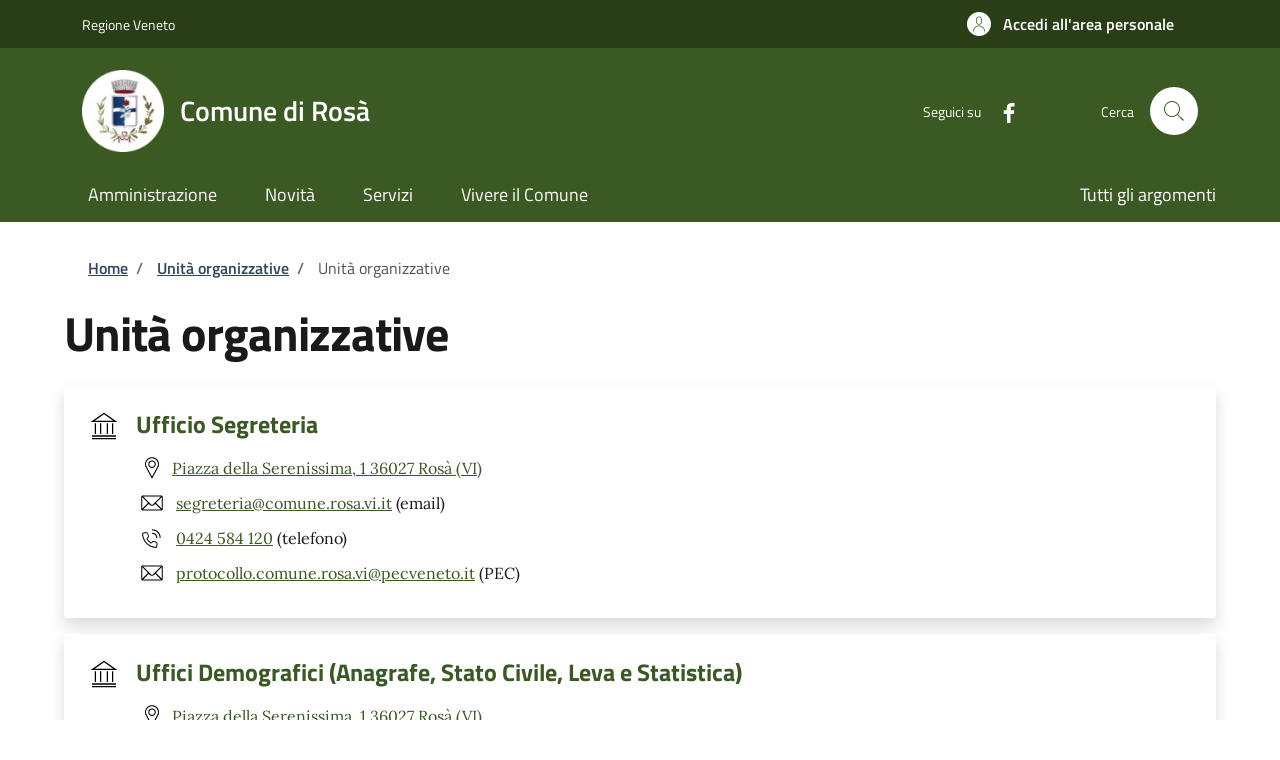

--- FILE ---
content_type: text/css
request_url: https://storage.googleapis.com/maggioli-stu-theme-public-prod/10.30.3/dist/css/bootstrap-italia-militar-green.min.css
body_size: 115661
content:
:root{--bootstrap-italia-version:"2.12.1"}.primary-bg{background-color:#3b5922!important}.primary-color{color:#3b5922!important}.primary-border-color,.primary-border-color.border{border-color:#3b5922!important}.white-bg{background-color:#fff!important}.white-color{color:#fff!important}.white-border-color-,.white-border-color-.border{border-color:#fff!important}.primary-bg-a1{background-color:#fbfcfa!important}.primary-color-a1{color:#fbfcfa!important}.primary-border-color-a1,.primary-border-color-a1.border{border-color:#fbfcfa!important}.primary-bg-a2{background-color:#f2f5f0!important}.primary-color-a2{color:#f2f5f0!important}.primary-border-color-a2,.primary-border-color-a2.border{border-color:#f2f5f0!important}.primary-bg-a3{background-color:#d5ebc3!important}.primary-color-a3{color:#d5ebc3!important}.primary-border-color-a3,.primary-border-color-a3.border{border-color:#d5ebc3!important}.primary-bg-a4{background-color:#b9e099!important}.primary-color-a4{color:#b9e099!important}.primary-border-color-a4,.primary-border-color-a4.border{border-color:#b9e099!important}.primary-bg-a5{background-color:#9fd672!important}.primary-color-a5{color:#9fd672!important}.primary-border-color-a5,.primary-border-color-a5.border{border-color:#9fd672!important}.primary-bg-a6{background-color:#86cc4e!important}.primary-color-a6{color:#86cc4e!important}.primary-border-color-a6,.primary-border-color-a6.border{border-color:#86cc4e!important}.primary-bg-a7{background-color:#76b344!important}.primary-color-a7{color:#76b344!important}.primary-border-color-a7,.primary-border-color-a7.border{border-color:#76b344!important}.primary-bg-a8{background-color:#65993a!important}.primary-color-a8{color:#65993a!important}.primary-border-color-a8,.primary-border-color-a8.border{border-color:#65993a!important}.primary-bg-a9{background-color:#548030!important}.primary-color-a9{color:#548030!important}.primary-border-color-a9,.primary-border-color-a9.border{border-color:#548030!important}.primary-bg-a10{background-color:#436627!important}.primary-color-a10{color:#436627!important}.primary-border-color-a10,.primary-border-color-a10.border{border-color:#436627!important}.primary-bg-a11{background-color:#324d1d!important}.primary-color-a11{color:#324d1d!important}.primary-border-color-a11,.primary-border-color-a11.border{border-color:#324d1d!important}.primary-bg-a12{background-color:#223313!important}.primary-color-a12{color:#223313!important}.primary-border-color-a12,.primary-border-color-a12.border{border-color:#223313!important}.primary-bg-b1{background-color:#3b5922!important}.primary-color-b1{color:#3b5922!important}.primary-border-color-b1,.primary-border-color-b1.border{border-color:#3b5922!important}.primary-bg-b2{background-color:#2e401f!important}.primary-color-b2{color:#2e401f!important}.primary-border-color-b2,.primary-border-color-b2.border{border-color:#2e401f!important}.primary-bg-b3{background-color:#1d2616!important}.primary-color-b3{color:#1d2616!important}.primary-border-color-b3,.primary-border-color-b3.border{border-color:#1d2616!important}.primary-bg-b4{background-color:#0b0d09!important}.primary-color-b4{color:#0b0d09!important}.primary-border-color-b4,.primary-border-color-b4.border{border-color:#0b0d09!important}.primary-bg-b5{background-color:#020302!important}.primary-color-b5{color:#020302!important}.primary-border-color-b5,.primary-border-color-b5.border{border-color:#020302!important}.primary-bg-b6{background-color:#020302!important}.primary-color-b6{color:#020302!important}.primary-border-color-b6,.primary-border-color-b6.border{border-color:#020302!important}.primary-bg-b7{background-color:#030302!important}.primary-color-b7{color:#030302!important}.primary-border-color-b7,.primary-border-color-b7.border{border-color:#030302!important}.primary-bg-b8{background-color:#030303!important}.primary-color-b8{color:#030303!important}.primary-border-color-b8,.primary-border-color-b8.border{border-color:#030303!important}.primary-bg-c1{background-color:#676b64!important}.primary-color-c1{color:#676b64!important}.primary-border-color-c1,.primary-border-color-c1.border{border-color:#676b64!important}.primary-bg-c2{background-color:#646b5e!important}.primary-color-c2{color:#646b5e!important}.primary-border-color-c2,.primary-border-color-c2.border{border-color:#646b5e!important}.primary-bg-c3{background-color:#606b57!important}.primary-color-c3{color:#606b57!important}.primary-border-color-c3,.primary-border-color-c3.border{border-color:#606b57!important}.primary-bg-c4{background-color:#5c6b51!important}.primary-color-c4{color:#5c6b51!important}.primary-border-color-c4,.primary-border-color-c4.border{border-color:#5c6b51!important}.primary-bg-c5{background-color:#596b4a!important}.primary-color-c5{color:#596b4a!important}.primary-border-color-c5,.primary-border-color-c5.border{border-color:#596b4a!important}.primary-bg-c6{background-color:#556b43!important}.primary-color-c6{color:#556b43!important}.primary-border-color-c6,.primary-border-color-c6.border{border-color:#556b43!important}.primary-bg-c7{background-color:#526b3d!important}.primary-color-c7{color:#526b3d!important}.primary-border-color-c7,.primary-border-color-c7.border{border-color:#526b3d!important}.primary-bg-c8{background-color:#4e6b36!important}.primary-color-c8{color:#4e6b36!important}.primary-border-color-c8,.primary-border-color-c8.border{border-color:#4e6b36!important}.primary-bg-c9{background-color:#4a6b2f!important}.primary-color-c9{color:#4a6b2f!important}.primary-border-color-c9,.primary-border-color-c9.border{border-color:#4a6b2f!important}.primary-bg-c10{background-color:#476b29!important}.primary-color-c10{color:#476b29!important}.primary-border-color-c10,.primary-border-color-c10.border{border-color:#476b29!important}.primary-bg-c11{background-color:#416225!important}.primary-color-c11{color:#416225!important}.primary-border-color-c11,.primary-border-color-c11.border{border-color:#416225!important}.primary-bg-c12{background-color:#3b5922!important}.primary-color-c12{color:#3b5922!important}.primary-border-color-c12,.primary-border-color-c12.border{border-color:#3b5922!important}.analogue-1-bg{background-color:#3126ff!important}.analogue-1-color{color:#3126ff!important}.analogue-1-border-color-,.analogue-1-border-color-.border{border-color:#3126ff!important}.analogue-1-bg-a1{background-color:#e7e6ff!important}.analogue-1-color-a1{color:#e7e6ff!important}.analogue-1-border-color-a1,.analogue-1-border-color-a1.border{border-color:#e7e6ff!important}.analogue-1-bg-a2{background-color:#bbb8f5!important}.analogue-1-color-a2{color:#bbb8f5!important}.analogue-1-border-color-a2,.analogue-1-border-color-a2.border{border-color:#bbb8f5!important}.analogue-1-bg-a3{background-color:#918deb!important}.analogue-1-color-a3{color:#918deb!important}.analogue-1-border-color-a3,.analogue-1-border-color-a3.border{border-color:#918deb!important}.analogue-1-bg-a4{background-color:#6b65e0!important}.analogue-1-color-a4{color:#6b65e0!important}.analogue-1-border-color-a4,.analogue-1-border-color-a4.border{border-color:#6b65e0!important}.analogue-1-bg-a5{background-color:#4840d6!important}.analogue-1-color-a5{color:#4840d6!important}.analogue-1-border-color-a5,.analogue-1-border-color-a5.border{border-color:#4840d6!important}.analogue-1-bg-a6{background-color:#271fcc!important}.analogue-1-color-a6{color:#271fcc!important}.analogue-1-border-color-a6,.analogue-1-border-color-a6.border{border-color:#271fcc!important}.analogue-1-bg-a7{background-color:#221bb3!important}.analogue-1-color-a7{color:#221bb3!important}.analogue-1-border-color-a7,.analogue-1-border-color-a7.border{border-color:#221bb3!important}.analogue-1-bg-a8{background-color:#1d1799!important}.analogue-1-color-a8{color:#1d1799!important}.analogue-1-border-color-a8,.analogue-1-border-color-a8.border{border-color:#1d1799!important}.analogue-1-bg-a9{background-color:#191380!important}.analogue-1-color-a9{color:#191380!important}.analogue-1-border-color-a9,.analogue-1-border-color-a9.border{border-color:#191380!important}.analogue-1-bg-a10{background-color:#140f66!important}.analogue-1-color-a10{color:#140f66!important}.analogue-1-border-color-a10,.analogue-1-border-color-a10.border{border-color:#140f66!important}.analogue-1-bg-a11{background-color:#0f0b4d!important}.analogue-1-color-a11{color:#0f0b4d!important}.analogue-1-border-color-a11,.analogue-1-border-color-a11.border{border-color:#0f0b4d!important}.analogue-1-bg-a12{background-color:#0a0833!important}.analogue-1-color-a12{color:#0a0833!important}.analogue-1-border-color-a12,.analogue-1-border-color-a12.border{border-color:#0a0833!important}.analogue-2-bg{background-color:#0bd9d2!important}.analogue-2-color{color:#0bd9d2!important}.analogue-2-border-color-,.analogue-2-border-color-.border{border-color:#0bd9d2!important}.analogue-2-bg-a1{background-color:#ccfffd!important}.analogue-2-color-a1{color:#ccfffd!important}.analogue-2-border-color-a1,.analogue-2-border-color-a1.border{border-color:#ccfffd!important}.analogue-2-bg-a2{background-color:#9ff5f2!important}.analogue-2-color-a2{color:#9ff5f2!important}.analogue-2-border-color-a2,.analogue-2-border-color-a2.border{border-color:#9ff5f2!important}.analogue-2-bg-a3{background-color:#75ebe7!important}.analogue-2-color-a3{color:#75ebe7!important}.analogue-2-border-color-a3,.analogue-2-border-color-a3.border{border-color:#75ebe7!important}.analogue-2-bg-a4{background-color:#4fe0dc!important}.analogue-2-color-a4{color:#4fe0dc!important}.analogue-2-border-color-a4,.analogue-2-border-color-a4.border{border-color:#4fe0dc!important}.analogue-2-bg-a5{background-color:#2bd6d0!important}.analogue-2-color-a5{color:#2bd6d0!important}.analogue-2-border-color-a5,.analogue-2-border-color-a5.border{border-color:#2bd6d0!important}.analogue-2-bg-a6{background-color:#0accc6!important}.analogue-2-color-a6{color:#0accc6!important}.analogue-2-border-color-a6,.analogue-2-border-color-a6.border{border-color:#0accc6!important}.analogue-2-bg-a7{background-color:#09b3ad!important}.analogue-2-color-a7{color:#09b3ad!important}.analogue-2-border-color-a7,.analogue-2-border-color-a7.border{border-color:#09b3ad!important}.analogue-2-bg-a8{background-color:#089994!important}.analogue-2-color-a8{color:#089994!important}.analogue-2-border-color-a8,.analogue-2-border-color-a8.border{border-color:#089994!important}.analogue-2-bg-a9{background-color:#06807b!important}.analogue-2-color-a9{color:#06807b!important}.analogue-2-border-color-a9,.analogue-2-border-color-a9.border{border-color:#06807b!important}.analogue-2-bg-a10{background-color:#056663!important}.analogue-2-color-a10{color:#056663!important}.analogue-2-border-color-a10,.analogue-2-border-color-a10.border{border-color:#056663!important}.analogue-2-bg-a11{background-color:#044d4a!important}.analogue-2-color-a11{color:#044d4a!important}.analogue-2-border-color-a11,.analogue-2-border-color-a11.border{border-color:#044d4a!important}.analogue-2-bg-a12{background-color:#033331!important}.analogue-2-color-a12{color:#033331!important}.analogue-2-border-color-a12,.analogue-2-border-color-a12.border{border-color:#033331!important}.complementary-1-bg{background-color:#f73e5a!important}.complementary-1-color{color:#f90!important}.complementary-1-border-color-,.complementary-1-border-color-.border{border-color:#f73e5a!important}.complementary-1-bg-a1{background-color:#fffcfd!important}.complementary-1-color-a1{color:#fffcfd!important}.complementary-1-border-color-a1,.complementary-1-border-color-a1.border{border-color:#fffcfd!important}.complementary-1-bg-a2{background-color:#f5d0d6!important}.complementary-1-color-a2{color:#f5d0d6!important}.complementary-1-border-color-a2,.complementary-1-border-color-a2.border{border-color:#f5d0d6!important}.complementary-1-bg-a3{background-color:#eba4af!important}.complementary-1-color-a3{color:#eba4af!important}.complementary-1-border-color-a3,.complementary-1-border-color-a3.border{border-color:#eba4af!important}.complementary-1-bg-a4{background-color:#e07b8b!important}.complementary-1-color-a4{color:#e07b8b!important}.complementary-1-border-color-a4,.complementary-1-border-color-a4.border{border-color:#e07b8b!important}.complementary-1-bg-a5{background-color:#d65669!important}.complementary-1-color-a5{color:#d65669!important}.complementary-1-border-color-a5,.complementary-1-border-color-a5.border{border-color:#d65669!important}.complementary-1-bg-a6{background-color:#cc334a!important}.complementary-1-color-a6{color:#cc334a!important}.complementary-1-border-color-a6,.complementary-1-border-color-a6.border{border-color:#cc334a!important}.complementary-1-bg-a7{background-color:#b32d41!important}.complementary-1-color-a7{color:#b32d41!important}.complementary-1-border-color-a7,.complementary-1-border-color-a7.border{border-color:#b32d41!important}.complementary-1-bg-a8{background-color:#992637!important}.complementary-1-color-a8{color:#992637!important}.complementary-1-border-color-a8,.complementary-1-border-color-a8.border{border-color:#992637!important}.complementary-1-bg-a9{background-color:#80202e!important}.complementary-1-color-a9{color:#80202e!important}.complementary-1-border-color-a9,.complementary-1-border-color-a9.border{border-color:#80202e!important}.complementary-1-bg-a10{background-color:#661a25!important}.complementary-1-color-a10{color:#661a25!important}.complementary-1-border-color-a10,.complementary-1-border-color-a10.border{border-color:#661a25!important}.complementary-1-bg-a11{background-color:#4d131c!important}.complementary-1-color-a11{color:#4d131c!important}.complementary-1-border-color-a11,.complementary-1-border-color-a11.border{border-color:#4d131c!important}.complementary-1-bg-a12{background-color:#330d12!important}.complementary-1-color-a12{color:#330d12!important}.complementary-1-border-color-a12,.complementary-1-border-color-a12.border{border-color:#330d12!important}.complementary-2-bg{background-color:#f90!important}.complementary-2-color{color:#f90!important}.complementary-2-border-color-,.complementary-2-border-color-.border{border-color:#f90!important}.complementary-2-bg-a1{background-color:#ffe6bf!important}.complementary-2-color-a1{color:#ffe6bf!important}.complementary-2-border-color-a1,.complementary-2-border-color-a1.border{border-color:#ffe6bf!important}.complementary-2-bg-a2{background-color:#f5ce93!important}.complementary-2-color-a2{color:#f5ce93!important}.complementary-2-border-color-a2,.complementary-2-border-color-a2.border{border-color:#f5ce93!important}.complementary-2-bg-a3{background-color:#ebb76a!important}.complementary-2-color-a3{color:#ebb76a!important}.complementary-2-border-color-a3,.complementary-2-border-color-a3.border{border-color:#ebb76a!important}.complementary-2-bg-a4{background-color:#e0a243!important}.complementary-2-color-a4{color:#e0a243!important}.complementary-2-border-color-a4,.complementary-2-border-color-a4.border{border-color:#e0a243!important}.complementary-2-bg-a5{background-color:#d68d20!important}.complementary-2-color-a5{color:#d68d20!important}.complementary-2-border-color-a5,.complementary-2-border-color-a5.border{border-color:#d68d20!important}.complementary-2-bg-a6{background-color:#cc7a00!important}.complementary-2-color-a6{color:#cc7a00!important}.complementary-2-border-color-a6,.complementary-2-border-color-a6.border{border-color:#cc7a00!important}.complementary-2-bg-a7{background-color:#b36b00!important}.complementary-2-color-a7{color:#b36b00!important}.complementary-2-border-color-a7,.complementary-2-border-color-a7.border{border-color:#b36b00!important}.complementary-2-bg-a8{background-color:#995c00!important}.complementary-2-color-a8{color:#995c00!important}.complementary-2-border-color-a8,.complementary-2-border-color-a8.border{border-color:#995c00!important}.complementary-2-bg-a9{background-color:#804d00!important}.complementary-2-color-a9{color:#804d00!important}.complementary-2-border-color-a9,.complementary-2-border-color-a9.border{border-color:#804d00!important}.complementary-2-bg-a10{background-color:#663d00!important}.complementary-2-color-a10{color:#663d00!important}.complementary-2-border-color-a10,.complementary-2-border-color-a10.border{border-color:#663d00!important}.complementary-2-bg-a11{background-color:#4d2e00!important}.complementary-2-color-a11{color:#4d2e00!important}.complementary-2-border-color-a11,.complementary-2-border-color-a11.border{border-color:#4d2e00!important}.complementary-2-bg-a12{background-color:#331f00!important}.complementary-2-color-a12{color:#331f00!important}.complementary-2-border-color-a12,.complementary-2-border-color-a12.border{border-color:#331f00!important}.complementary-3-bg{background-color:#00cf86!important}.complementary-3-color{color:#00cf86!important}.complementary-3-border-color-,.complementary-3-border-color-.border{border-color:#00cf86!important}.complementary-3-bg-a1{background-color:#bfffe9!important}.complementary-3-color-a1{color:#bfffe9!important}.complementary-3-border-color-a1,.complementary-3-border-color-a1.border{border-color:#bfffe9!important}.complementary-3-bg-a2{background-color:#93f5d3!important}.complementary-3-color-a2{color:#93f5d3!important}.complementary-3-border-color-a2,.complementary-3-border-color-a2.border{border-color:#93f5d3!important}.complementary-3-bg-a3{background-color:#6aebbd!important}.complementary-3-color-a3{color:#6aebbd!important}.complementary-3-border-color-a3,.complementary-3-border-color-a3.border{border-color:#6aebbd!important}.complementary-3-bg-a4{background-color:#43e0a9!important}.complementary-3-color-a4{color:#43e0a9!important}.complementary-3-border-color-a4,.complementary-3-border-color-a4.border{border-color:#43e0a9!important}.complementary-3-bg-a5{background-color:#20d696!important}.complementary-3-color-a5{color:#20d696!important}.complementary-3-border-color-a5,.complementary-3-border-color-a5.border{border-color:#20d696!important}.complementary-3-bg-a6{background-color:#00cc85!important}.complementary-3-color-a6{color:#00cc85!important}.complementary-3-border-color-a6,.complementary-3-border-color-a6.border{border-color:#00cc85!important}.complementary-3-bg-a7{background-color:#00b374!important}.complementary-3-color-a7{color:#00b374!important}.complementary-3-border-color-a7,.complementary-3-border-color-a7.border{border-color:#00b374!important}.complementary-3-bg-a8{background-color:#009963!important}.complementary-3-color-a8{color:#009963!important}.complementary-3-border-color-a8,.complementary-3-border-color-a8.border{border-color:#009963!important}.complementary-3-bg-a9{background-color:#008053!important}.complementary-3-color-a9{color:#008053!important}.complementary-3-border-color-a9,.complementary-3-border-color-a9.border{border-color:#008053!important}.complementary-3-bg-a10{background-color:#006642!important}.complementary-3-color-a10{color:#006642!important}.complementary-3-border-color-a10,.complementary-3-border-color-a10.border{border-color:#006642!important}.complementary-3-bg-a11{background-color:#004d32!important}.complementary-3-color-a11{color:#004d32!important}.complementary-3-border-color-a11,.complementary-3-border-color-a11.border{border-color:#004d32!important}.complementary-3-bg-a12{background-color:#003321!important}.complementary-3-color-a12{color:#003321!important}.complementary-3-border-color-a12,.complementary-3-border-color-a12.border{border-color:#003321!important}.analogue-1-bg-b1{background-color:#3126ff!important}.analogue-1-color-b1{color:#3126ff!important}.analogue-1-border-color-b1,.analogue-1-border-color-b1.border{border-color:#3126ff!important}.analogue-1-bg-b2{background-color:#4239e6!important}.analogue-1-color-b2{color:#4239e6!important}.analogue-1-border-color-b2,.analogue-1-border-color-b2.border{border-color:#4239e6!important}.analogue-1-bg-b3{background-color:#4e47cc!important}.analogue-1-color-b3{color:#4e47cc!important}.analogue-1-border-color-b3,.analogue-1-border-color-b3.border{border-color:#4e47cc!important}.analogue-1-bg-b4{background-color:#5550b3!important}.analogue-1-color-b4{color:#5550b3!important}.analogue-1-border-color-b4,.analogue-1-border-color-b4.border{border-color:#5550b3!important}.analogue-1-bg-b5{background-color:#585499!important}.analogue-1-color-b5{color:#585499!important}.analogue-1-border-color-b5,.analogue-1-border-color-b5.border{border-color:#585499!important}.analogue-1-bg-b6{background-color:#555380!important}.analogue-1-color-b6{color:#555380!important}.analogue-1-border-color-b6,.analogue-1-border-color-b6.border{border-color:#555380!important}.analogue-1-bg-b7{background-color:#4e4d66!important}.analogue-1-color-b7{color:#4e4d66!important}.analogue-1-border-color-b7,.analogue-1-border-color-b7.border{border-color:#4e4d66!important}.analogue-1-bg-b8{background-color:#42414d!important}.analogue-1-color-b8{color:#42414d!important}.analogue-1-border-color-b8,.analogue-1-border-color-b8.border{border-color:#42414d!important}.analogue-2-bg-b1{background-color:#0bd9d2!important}.analogue-2-color-b1{color:#0bd9d2!important}.analogue-2-border-color-b1,.analogue-2-border-color-b1.border{border-color:#0bd9d2!important}.analogue-2-bg-b2{background-color:#1dbfba!important}.analogue-2-color-b2{color:#1dbfba!important}.analogue-2-border-color-b2,.analogue-2-border-color-b2.border{border-color:#1dbfba!important}.analogue-2-bg-b3{background-color:#29a6a2!important}.analogue-2-color-b3{color:#29a6a2!important}.analogue-2-border-color-b3,.analogue-2-border-color-b3.border{border-color:#29a6a2!important}.analogue-2-bg-b4{background-color:#318c89!important}.analogue-2-color-b4{color:#318c89!important}.analogue-2-border-color-b4,.analogue-2-border-color-b4.border{border-color:#318c89!important}.analogue-2-bg-b5{background-color:#347371!important}.analogue-2-color-b5{color:#347371!important}.analogue-2-border-color-b5,.analogue-2-border-color-b5.border{border-color:#347371!important}.analogue-2-bg-b6{background-color:#315958!important}.analogue-2-color-b6{color:#315958!important}.analogue-2-border-color-b6,.analogue-2-border-color-b6.border{border-color:#315958!important}.analogue-2-bg-b7{background-color:#29403f!important}.analogue-2-color-b7{color:#29403f!important}.analogue-2-border-color-b7,.analogue-2-border-color-b7.border{border-color:#29403f!important}.analogue-2-bg-b8{background-color:#1d2626!important}.analogue-2-color-b8{color:#1d2626!important}.analogue-2-border-color-b8,.analogue-2-border-color-b8.border{border-color:#1d2626!important}.complementary-1-bg-b1{background-color:#f73e5a!important}.complementary-1-color-b1{color:#f73e5a!important}.complementary-1-border-color-b1,.complementary-1-border-color-b1.border{border-color:#f73e5a!important}.complementary-1-bg-b2{background-color:#de4e63!important}.complementary-1-color-b2{color:#de4e63!important}.complementary-1-border-color-b2,.complementary-1-border-color-b2.border{border-color:#de4e63!important}.complementary-1-bg-b3{background-color:#c45869!important}.complementary-1-color-b3{color:#c45869!important}.complementary-1-border-color-b3,.complementary-1-border-color-b3.border{border-color:#c45869!important}.complementary-1-bg-b4{background-color:#ab5e69!important}.complementary-1-color-b4{color:#ab5e69!important}.complementary-1-border-color-b4,.complementary-1-border-color-b4.border{border-color:#ab5e69!important}.complementary-1-bg-b5{background-color:#915e66!important}.complementary-1-color-b5{color:#915e66!important}.complementary-1-border-color-b5,.complementary-1-border-color-b5.border{border-color:#915e66!important}.complementary-1-bg-b6{background-color:#785a5e!important}.complementary-1-color-b6{color:#785a5e!important}.complementary-1-border-color-b6,.complementary-1-border-color-b6.border{border-color:#785a5e!important}.complementary-1-bg-b7{background-color:#5e5052!important}.complementary-1-color-b7{color:#5e5052!important}.complementary-1-border-color-b7,.complementary-1-border-color-b7.border{border-color:#5e5052!important}.complementary-1-bg-b8{background-color:#454142!important}.complementary-1-color-b8{color:#454142!important}.complementary-1-border-color-b8,.complementary-1-border-color-b8.border{border-color:#454142!important}.complementary-2-bg-b1{background-color:#f90!important}.complementary-2-color-b1{color:#f90!important}.complementary-2-border-color-b1,.complementary-2-border-color-b1.border{border-color:#f90!important}.complementary-2-bg-b2{background-color:#e69317!important}.complementary-2-color-b2{color:#e69317!important}.complementary-2-border-color-b2,.complementary-2-border-color-b2.border{border-color:#e69317!important}.complementary-2-bg-b3{background-color:#cc8b29!important}.complementary-2-color-b3{color:#cc8b29!important}.complementary-2-border-color-b3,.complementary-2-border-color-b3.border{border-color:#cc8b29!important}.complementary-2-bg-b4{background-color:#b38136!important}.complementary-2-color-b4{color:#b38136!important}.complementary-2-border-color-b4,.complementary-2-border-color-b4.border{border-color:#b38136!important}.complementary-2-bg-b5{background-color:#99743d!important}.complementary-2-color-b5{color:#99743d!important}.complementary-2-border-color-b5,.complementary-2-border-color-b5.border{border-color:#99743d!important}.complementary-2-bg-b6{background-color:#806640!important}.complementary-2-color-b6{color:#806640!important}.complementary-2-border-color-b6,.complementary-2-border-color-b6.border{border-color:#806640!important}.complementary-2-bg-b7{background-color:#66563d!important}.complementary-2-color-b7{color:#66563d!important}.complementary-2-border-color-b7,.complementary-2-border-color-b7.border{border-color:#66563d!important}.complementary-2-bg-b8{background-color:#4d4336!important}.complementary-2-color-b8{color:#4d4336!important}.complementary-2-border-color-b8,.complementary-2-border-color-b8.border{border-color:#4d4336!important}.complementary-3-bg-b1{background-color:#00cf86!important}.complementary-3-color-b1{color:#00cf86!important}.complementary-3-border-color-b1,.complementary-3-border-color-b1.border{border-color:#00cf86!important}.complementary-3-bg-b2{background-color:#12b57c!important}.complementary-3-color-b2{color:#12b57c!important}.complementary-3-border-color-b2,.complementary-3-border-color-b2.border{border-color:#12b57c!important}.complementary-3-bg-b3{background-color:#1f9c70!important}.complementary-3-color-b3{color:#1f9c70!important}.complementary-3-border-color-b3,.complementary-3-border-color-b3.border{border-color:#1f9c70!important}.complementary-3-bg-b4{background-color:#278262!important}.complementary-3-color-b4{color:#278262!important}.complementary-3-border-color-b4,.complementary-3-border-color-b4.border{border-color:#278262!important}.complementary-3-bg-b5{background-color:#2a6953!important}.complementary-3-color-b5{color:#2a6953!important}.complementary-3-border-color-b5,.complementary-3-border-color-b5.border{border-color:#2a6953!important}.complementary-3-bg-b6{background-color:#284f41!important}.complementary-3-color-b6{color:#284f41!important}.complementary-3-border-color-b6,.complementary-3-border-color-b6.border{border-color:#284f41!important}.complementary-3-bg-b7{background-color:#20362e!important}.complementary-3-color-b7{color:#20362e!important}.complementary-3-border-color-b7,.complementary-3-border-color-b7.border{border-color:#20362e!important}.complementary-3-bg-b8{background-color:#141c19!important}.complementary-3-color-b8{color:#141c19!important}.complementary-3-border-color-b8,.complementary-3-border-color-b8.border{border-color:#141c19!important}.neutral-1-bg{background-color:#17324d!important}.neutral-1-color{color:#17324d!important}.neutral-1-border-color-,.neutral-1-border-color-.border{border-color:#17324d!important}.neutral-1-bg-a1{background-color:#ebeced!important}.neutral-1-color-a1{color:#ebeced!important}.neutral-1-border-color-a1,.neutral-1-border-color-a1.border{border-color:#ebeced!important}.neutral-1-bg-a2{background-color:#d9dadb!important}.neutral-1-color-a2{color:#d9dadb!important}.neutral-1-border-color-a2,.neutral-1-border-color-a2.border{border-color:#d9dadb!important}.neutral-1-bg-a3{background-color:#c5c7c9!important}.neutral-1-color-a3{color:#c5c7c9!important}.neutral-1-border-color-a3,.neutral-1-border-color-a3.border{border-color:#c5c7c9!important}.neutral-1-bg-a4{background-color:#adb2b8!important}.neutral-1-color-a4{color:#adb2b8!important}.neutral-1-border-color-a4,.neutral-1-border-color-a4.border{border-color:#adb2b8!important}.neutral-1-bg-a5{background-color:#959da6!important}.neutral-1-color-a5{color:#959da6!important}.neutral-1-border-color-a5,.neutral-1-border-color-a5.border{border-color:#959da6!important}.neutral-1-bg-a6{background-color:#768594!important}.neutral-1-color-a6{color:#768594!important}.neutral-1-border-color-a6,.neutral-1-border-color-a6.border{border-color:#768594!important}.neutral-1-bg-a7{background-color:#5b6f82!important}.neutral-1-color-a7{color:#5b6f82!important}.neutral-1-border-color-a7,.neutral-1-border-color-a7.border{border-color:#5b6f82!important}.neutral-1-bg-a8{background-color:#435a70!important}.neutral-1-color-a8{color:#435a70!important}.neutral-1-border-color-a8,.neutral-1-border-color-a8.border{border-color:#435a70!important}.neutral-1-bg-a9{background-color:#2f475e!important}.neutral-1-color-a9{color:#2f475e!important}.neutral-1-border-color-a9,.neutral-1-border-color-a9.border{border-color:#2f475e!important}.neutral-1-bg-a10{background-color:#17324d!important}.neutral-1-color-a10{color:#17324d!important}.neutral-1-border-color-a10,.neutral-1-border-color-a10.border{border-color:#17324d!important}.neutral-2-bg{background-color:#e6ecf2!important}.neutral-2-color{color:#e6ecf2!important}.neutral-2-border-color-{border-color:#e6ecf2}.neutral-2-bg-b1{background-color:#e6ecf2!important}.neutral-2-color-b1{color:#e6ecf2!important}.neutral-2-border-color-b1,.neutral-2-border-color-b1.border{border-color:#e6ecf2!important}.neutral-2-bg-b2{background-color:#c2c7cc!important}.neutral-2-color-b2{color:#c2c7cc!important}.neutral-2-border-color-b2,.neutral-2-border-color-b2.border{border-color:#c2c7cc!important}.neutral-2-bg-b3{background-color:#9da2a6!important}.neutral-2-color-b3{color:#9da2a6!important}.neutral-2-border-color-b3,.neutral-2-border-color-b3.border{border-color:#9da2a6!important}.neutral-2-bg-b4{background-color:#797c80!important}.neutral-2-color-b4{color:#797c80!important}.neutral-2-border-color-b4,.neutral-2-border-color-b4.border{border-color:#797c80!important}.neutral-2-bg-b5{background-color:#565759!important}.neutral-2-color-b5{color:#565759!important}.neutral-2-border-color-b5,.neutral-2-border-color-b5.border{border-color:#565759!important}.neutral-2-bg-b6{background-color:#2f3133!important}.neutral-2-color-b6{color:#2f3133!important}.neutral-2-border-color-b6,.neutral-2-border-color-b6.border{border-color:#2f3133!important}.neutral-2-bg-b7{background-color:#0c0c0d!important}.neutral-2-color-b7{color:#0c0c0d!important}.neutral-2-border-color-b7,.neutral-2-border-color-b7.border{border-color:#0c0c0d!important}.neutral-2-bg-a1{background-color:#e6ecf2!important}.neutral-2-color-a1{color:#e6ecf2!important}.neutral-2-border-color-a1,.neutral-2-border-color-a1.border{border-color:#e6ecf2!important}.neutral-2-bg-a2{background-color:#bcc4cc!important}.neutral-2-color-a2{color:#bcc4cc!important}.neutral-2-border-color-a2,.neutral-2-border-color-a2.border{border-color:#bcc4cc!important}.neutral-2-bg-a3{background-color:#9aa0a6!important}.neutral-2-color-a3{color:#9aa0a6!important}.neutral-2-border-color-a3,.neutral-2-border-color-a3.border{border-color:#9aa0a6!important}.neutral-2-bg-a4{background-color:#777b80!important}.neutral-2-color-a4{color:#777b80!important}.neutral-2-border-color-a4,.neutral-2-border-color-a4.border{border-color:#777b80!important}.neutral-2-bg-a5{background-color:#535659!important}.neutral-2-color-a5{color:#535659!important}.neutral-2-border-color-a5,.neutral-2-border-color-a5.border{border-color:#535659!important}.neutral-2-bg-a6{background-color:#2f3133!important}.neutral-2-color-a6{color:#2f3133!important}.neutral-2-border-color-a6,.neutral-2-border-color-a6.border{border-color:#2f3133!important}.neutral-2-bg-a7{background-color:#17181a!important}.neutral-2-color-a7{color:#17181a!important}.neutral-2-border-color-a7,.neutral-2-border-color-a7.border{border-color:#17181a!important}.lightgrey-bg-a1{background-color:#d8d9da!important}.lightgrey-color-a1{color:#d8d9da!important}.lightgrey-border-color-a1,.lightgrey-border-color-a1.border{border-color:#d8d9da!important}.lightgrey-bg-a2{background-color:#edf5fc!important}.lightgrey-color-a2{color:#edf5fc!important}.lightgrey-border-color-a2,.lightgrey-border-color-a2.border{border-color:#edf5fc!important}.lightgrey-bg-a3{background-color:#f3f7fc!important}.lightgrey-color-a3{color:#f3f7fc!important}.lightgrey-border-color-a3,.lightgrey-border-color-a3.border{border-color:#f3f7fc!important}.lightgrey-bg-a4{background-color:#f5f9fc!important}.lightgrey-color-a4{color:#f5f9fc!important}.lightgrey-border-color-a4,.lightgrey-border-color-a4.border{border-color:#f5f9fc!important}.lightgrey-bg-b1{background-color:#f3f7fc!important}.lightgrey-color-b1{color:#f3f7fc!important}.lightgrey-border-color-b1,.lightgrey-border-color-b1.border{border-color:#f3f7fc!important}.lightgrey-bg-b2{background-color:#ebf2fa!important}.lightgrey-color-b2{color:#ebf2fa!important}.lightgrey-border-color-b2,.lightgrey-border-color-b2.border{border-color:#ebf2fa!important}.lightgrey-bg-b3{background-color:#edf4fa!important}.lightgrey-color-b3{color:#edf4fa!important}.lightgrey-border-color-b3,.lightgrey-border-color-b3.border{border-color:#edf4fa!important}.lightgrey-bg-b4{background-color:#f2f6fa!important}.lightgrey-color-b4{color:#f2f6fa!important}.lightgrey-border-color-b4,.lightgrey-border-color-b4.border{border-color:#f2f6fa!important}.lightgrey-bg-c1{background-color:#f7f9fa!important}.lightgrey-color-c1{color:#f7f9fa!important}.lightgrey-border-color-c1,.lightgrey-border-color-c1.border{border-color:#f7f9fa!important}.lightgrey-bg-c2{background-color:#f3f7fc!important}.lightgrey-color-c2{color:#f3f7fc!important}.lightgrey-border-color-c2,.lightgrey-border-color-c2.border{border-color:#f3f7fc!important}:root{--bs-indigo:#554dff;--bs-purple:#9e99ff;--bs-pink:#ffb3bf;--bs-red:#cc334d;--bs-orange:#995c00;--bs-yellow:#ffda73;--bs-green:#008055;--bs-teal:#089b96;--bs-cyan:#00fff7;--bs-gray:#525252;--bs-gray-dark:#262626;--bs-blue:#0073e6;--bs-gray-secondary:#5d7083;--bs-gray-tertiary:#5a768a;--bs-gray-quaternary:#fcfdff;--bs-gray-100:#f5f5f5;--bs-gray-200:#e6e6e6;--bs-gray-300:#d4d4d4;--bs-gray-400:#a3a3a3;--bs-gray-500:#737373;--bs-gray-600:#525252;--bs-gray-700:#404040;--bs-gray-800:#262626;--bs-gray-900:#1a1a1a;--bs-primary:#3b5922;--bs-secondary:#5d7083;--bs-success:#008055;--bs-info:#5d7083;--bs-warning:#995c00;--bs-danger:#cc334d;--bs-light:#e9e6f2;--bs-dark:#17334f;--bs-black:#000;--bs-white:#fff;--bs-100:#f5f5f5;--bs-200:#e6e6e6;--bs-300:#d4d4d4;--bs-400:#a3a3a3;--bs-500:#737373;--bs-600:#525252;--bs-700:#404040;--bs-800:#262626;--bs-900:#1a1a1a;--bs-primary-rgb:59,89,34;--bs-secondary-rgb:93,112,131;--bs-success-rgb:0,128,85;--bs-info-rgb:93,112,131;--bs-warning-rgb:153,92,0;--bs-danger-rgb:204,51,77;--bs-light-rgb:233,230,242;--bs-dark-rgb:23,51,79;--bs-100-rgb:245,245,245;--bs-200-rgb:230,230,230;--bs-300-rgb:212,212,212;--bs-400-rgb:163,163,163;--bs-500-rgb:115,115,115;--bs-600-rgb:82,82,82;--bs-700-rgb:64,64,64;--bs-800-rgb:38,38,38;--bs-900-rgb:26,26,26;--bs-white-rgb:255,255,255;--bs-black-rgb:0,0,0;--bs-body-color-rgb:26,26,26;--bs-body-bg-rgb:255,255,255;--bs-font-sans-serif:"Titillium Web",Geneva,Tahoma,sans-serif;--bs-font-monospace:"Roboto Mono",monospace;--bs-gradient:linear-gradient(180deg,hsla(0,0%,100%,.15),hsla(0,0%,100%,0));--bs-body-font-family:var(--bs-font-sans-serif);--bs-body-font-size:1rem;--bs-body-font-weight:400;--bs-body-line-height:1.5;--bs-body-color:#1a1a1a;--bs-body-bg:#fff;--bs-border-width:1px;--bs-border-style:solid;--bs-border-color:#c5c7c9;--bs-border-color-translucent:rgba(0,0,0,.175);--bs-border-radius:4px;--bs-border-radius-sm:2px;--bs-border-radius-lg:8px;--bs-border-radius-xl:1rem;--bs-border-radius-2xl:2rem;--bs-border-radius-pill:50rem;--bs-link-color:#3b5922;--bs-link-hover-color:#2f471b;--bs-code-color:#17334f;--bs-highlight-bg:#ccfffd}*,:after,:before{box-sizing:border-box}@media(prefers-reduced-motion:no-preference){:root{scroll-behavior:smooth}}body{background-color:var(--bs-body-bg);color:var(--bs-body-color);font-family:var(--bs-body-font-family);font-size:var(--bs-body-font-size);font-weight:var(--bs-body-font-weight);line-height:var(--bs-body-line-height);margin:0;text-align:var(--bs-body-text-align);-webkit-text-size-adjust:100%;-webkit-tap-highlight-color:rgba(0,0,0,0)}hr{border:0;border-top:1px solid;color:inherit;margin:1rem 0;opacity:.25}.h1,.h2,.h3,.h4,.h5,.h6,h1,h2,h3,h4,h5,h6{font-weight:500;line-height:1.2;margin-bottom:.5rem;margin-top:0}.h1,h1{font-size:calc(1.375rem + 1.5vw)}@media(min-width:1200px){.h1,h1{font-size:2.5rem}}.h2,h2{font-size:calc(1.325rem + .9vw)}@media(min-width:1200px){.h2,h2{font-size:2rem}}.h3,h3{font-size:calc(1.3rem + .6vw)}@media(min-width:1200px){.h3,h3{font-size:1.75rem}}.h4,h4{font-size:calc(1.275rem + .3vw)}@media(min-width:1200px){.h4,h4{font-size:1.5rem}}p{margin-bottom:1rem;margin-top:0}abbr[title]{cursor:help;text-decoration:underline dotted;text-decoration-skip-ink:none}address{font-style:normal;line-height:inherit;margin-bottom:1rem}ol,ul{padding-left:2rem}dl,ol,ul{margin-bottom:1rem;margin-top:0}ol ol,ol ul,ul ol,ul ul{margin-bottom:0}dt{font-weight:700}dd{margin-bottom:.5rem;margin-left:0}blockquote{margin:0 0 1rem}b,strong{font-weight:bolder}.mark,mark{background-color:var(--bs-highlight-bg);padding:.1875em}sub,sup{font-size:.75em;line-height:0;position:relative;vertical-align:baseline}sub{bottom:-.25em}sup{top:-.5em}a{color:var(--bs-link-color);text-decoration:underline}a:hover{color:var(--bs-link-hover-color)}a:not([href]):not([class]),a:not([href]):not([class]):hover{color:inherit;text-decoration:none}code,kbd,pre,samp{font-family:var(--bs-font-monospace);font-size:1em}pre{display:block;font-size:.875rem;margin-bottom:1rem;margin-top:0;overflow:auto}pre code{color:inherit;font-size:inherit;word-break:normal}code{color:var(--bs-code-color);font-size:.875rem;word-wrap:break-word}a>code{color:inherit}kbd{background-color:var(--bs-body-color);border-radius:2px;color:var(--bs-body-bg);font-size:.875rem;padding:.1875rem .375rem}kbd kbd{font-size:1em;padding:0}figure{margin:0 0 1rem}img,svg{vertical-align:middle}table{border-collapse:collapse;caption-side:bottom}caption{color:#5d7083;padding-bottom:.5rem;padding-top:.5rem;text-align:left}th{text-align:inherit;text-align:-webkit-match-parent}tbody,td,tfoot,th,thead,tr{border:0 solid;border-color:inherit}label{display:inline-block}button{border-radius:0}button:focus:not(:focus-visible){outline:0}button,input,optgroup,select,textarea{font-family:inherit;font-size:inherit;line-height:inherit;margin:0}button,select{text-transform:none}[role=button]{cursor:pointer}select{word-wrap:normal}select:disabled{opacity:1}[list]:not([type=date]):not([type=datetime-local]):not([type=month]):not([type=week]):not([type=time])::-webkit-calendar-picker-indicator{display:none!important}[type=button],[type=reset],[type=submit],button{-webkit-appearance:button}[type=button]:not(:disabled),[type=reset]:not(:disabled),[type=submit]:not(:disabled),button:not(:disabled){cursor:pointer}::-moz-focus-inner{border-style:none;padding:0}textarea{resize:vertical}fieldset{border:0;margin:0;min-width:0;padding:0}legend{float:left;font-size:calc(1.275rem + .3vw);margin-bottom:.5rem;padding:0;width:100%}@media(min-width:1200px){legend{font-size:1.5rem}}legend{line-height:inherit}legend+*{clear:left}::-webkit-datetime-edit-day-field,::-webkit-datetime-edit-fields-wrapper,::-webkit-datetime-edit-hour-field,::-webkit-datetime-edit-minute,::-webkit-datetime-edit-month-field,::-webkit-datetime-edit-text,::-webkit-datetime-edit-year-field{padding:0}::-webkit-inner-spin-button{height:auto}[type=search]{-webkit-appearance:textfield;outline-offset:-2px}::-webkit-search-decoration{-webkit-appearance:none}::-webkit-color-swatch-wrapper{padding:0}::file-selector-button{-webkit-appearance:button;font:inherit}output{display:inline-block}iframe{border:0}summary{cursor:pointer;display:list-item}progress{vertical-align:baseline}[hidden]{display:none!important}.lead{font-weight:300}.display-1{font-size:calc(1.625rem + 4.5vw)}@media(min-width:1200px){.display-1{font-size:5rem}}.display-1{font-weight:300;line-height:1.2}.display-2{font-size:calc(1.575rem + 3.9vw)}@media(min-width:1200px){.display-2{font-size:4.5rem}}.display-2{font-weight:300;line-height:1.2}.display-3{font-size:calc(1.525rem + 3.3vw)}@media(min-width:1200px){.display-3{font-size:4rem}}.display-3{font-weight:300;line-height:1.2}.display-4{font-size:calc(1.475rem + 2.7vw)}@media(min-width:1200px){.display-4{font-size:3.5rem}}.display-4{font-weight:300;line-height:1.2}.display-5{font-size:calc(1.425rem + 2.1vw)}@media(min-width:1200px){.display-5{font-size:3rem}}.display-5{font-weight:300;line-height:1.2}.display-6{font-size:calc(1.375rem + 1.5vw)}@media(min-width:1200px){.display-6{font-size:2.5rem}}.display-6{font-weight:300;line-height:1.2}.list-inline,.list-unstyled{list-style:none;padding-left:0}.list-inline-item{display:inline-block}.list-inline-item:not(:last-child){margin-right:.5rem}.initialism{font-size:.875rem;text-transform:uppercase}.blockquote{font-size:1.25rem;margin-bottom:1rem}.blockquote>:last-child{margin-bottom:0}.blockquote-footer{font-size:.875rem;margin-bottom:1rem;margin-top:-1rem}.blockquote-footer:before{content:"— "}.img-fluid,.img-thumbnail{height:auto;max-width:100%}.img-thumbnail{background-color:#fff;border:1px solid var(--bs-border-color);border-radius:4px;padding:.25rem}.figure{display:inline-block}.figure-img{line-height:1;margin-bottom:.5rem}.figure-caption{color:#525252;font-size:.875rem}.container,.container-fluid,.container-lg,.container-md,.container-sm,.container-xl,.container-xxl{--bs-gutter-x:24px;--bs-gutter-y:0;margin-left:auto;margin-right:auto;padding-left:calc(var(--bs-gutter-x)*.5);padding-right:calc(var(--bs-gutter-x)*.5);width:100%}@media(min-width:576px){.container,.container-sm{max-width:540px}}@media(min-width:768px){.container,.container-md,.container-sm{max-width:720px}}@media(min-width:992px){.container,.container-lg,.container-md,.container-sm{max-width:960px}}@media(min-width:1200px){.container,.container-lg,.container-md,.container-sm,.container-xl{max-width:1176px}}@media(min-width:1400px){.container,.container-lg,.container-md,.container-sm,.container-xl,.container-xxl{max-width:1320px}}.row,.view-lista-compilazioni .views-exposed-form,.view-lista-compilazioni .views-exposed-form #edit-created-wrapper .fieldset-wrapper,.view-name-view-payments.view-display-id-page_1 .views-exposed-form{--bs-gutter-x:24px;--bs-gutter-y:0;display:flex;flex-wrap:wrap;margin-left:calc(var(--bs-gutter-x)*-.5);margin-right:calc(var(--bs-gutter-x)*-.5);margin-top:calc(var(--bs-gutter-y)*-1)}.row>*,.view-lista-compilazioni .views-exposed-form #edit-created-wrapper .fieldset-wrapper>*,.view-lista-compilazioni .views-exposed-form>*,.view-name-view-payments.view-display-id-page_1 .views-exposed-form>*{flex-shrink:0;margin-top:var(--bs-gutter-y);max-width:100%;padding-left:calc(var(--bs-gutter-x)*.5);padding-right:calc(var(--bs-gutter-x)*.5);width:100%}.col{flex:1 0 0%}.row-cols-auto>*{flex:0 0 auto;width:auto}.row-cols-1>*{flex:0 0 auto;width:100%}.row-cols-2>*{flex:0 0 auto;width:50%}.row-cols-3>*{flex:0 0 auto;width:33.3333333333%}.row-cols-4>*{flex:0 0 auto;width:25%}.row-cols-5>*{flex:0 0 auto;width:20%}.row-cols-6>*{flex:0 0 auto;width:16.6666666667%}.col-auto{flex:0 0 auto;width:auto}.col-1{flex:0 0 auto;width:8.33333333%}.col-2{flex:0 0 auto;width:16.66666667%}.col-3{flex:0 0 auto;width:25%}.col-4{flex:0 0 auto;width:33.33333333%}.col-5{flex:0 0 auto;width:41.66666667%}.col-6{flex:0 0 auto;width:50%}.col-7{flex:0 0 auto;width:58.33333333%}.col-8{flex:0 0 auto;width:66.66666667%}.col-9{flex:0 0 auto;width:75%}.col-10{flex:0 0 auto;width:83.33333333%}.col-11{flex:0 0 auto;width:91.66666667%}.col-12{flex:0 0 auto;width:100%}.offset-1{margin-left:8.33333333%}.offset-2{margin-left:16.66666667%}.offset-3{margin-left:25%}.offset-4{margin-left:33.33333333%}.offset-5{margin-left:41.66666667%}.offset-6{margin-left:50%}.offset-7{margin-left:58.33333333%}.offset-8{margin-left:66.66666667%}.offset-9{margin-left:75%}.offset-10{margin-left:83.33333333%}.offset-11{margin-left:91.66666667%}.g-0,.gx-0{--bs-gutter-x:0}.g-0,.gy-0{--bs-gutter-y:0}.g-1,.gx-1{--bs-gutter-x:0.25rem}.g-1,.gy-1{--bs-gutter-y:0.25rem}.g-2,.gx-2{--bs-gutter-x:0.5rem}.g-2,.gy-2{--bs-gutter-y:0.5rem}.g-3,.gx-3{--bs-gutter-x:1rem}.g-3,.gy-3{--bs-gutter-y:1rem}.g-4,.gx-4{--bs-gutter-x:1.5rem}.g-4,.gy-4{--bs-gutter-y:1.5rem}.g-5,.gx-5{--bs-gutter-x:3rem}.g-5,.gy-5{--bs-gutter-y:3rem}@media(min-width:576px){.col-sm{flex:1 0 0%}.row-cols-sm-auto>*{flex:0 0 auto;width:auto}.row-cols-sm-1>*{flex:0 0 auto;width:100%}.row-cols-sm-2>*{flex:0 0 auto;width:50%}.row-cols-sm-3>*{flex:0 0 auto;width:33.3333333333%}.row-cols-sm-4>*{flex:0 0 auto;width:25%}.row-cols-sm-5>*{flex:0 0 auto;width:20%}.row-cols-sm-6>*{flex:0 0 auto;width:16.6666666667%}.col-sm-auto{flex:0 0 auto;width:auto}.col-sm-1{flex:0 0 auto;width:8.33333333%}.col-sm-2{flex:0 0 auto;width:16.66666667%}.col-sm-3{flex:0 0 auto;width:25%}.col-sm-4{flex:0 0 auto;width:33.33333333%}.col-sm-5{flex:0 0 auto;width:41.66666667%}.col-sm-6,.view-name-view-payments.view-display-id-page_1 .views-exposed-form .form-item-cf,.view-name-view-payments.view-display-id-page_1 .views-exposed-form .form-item-cognome,.view-name-view-payments.view-display-id-page_1 .views-exposed-form .form-item-nome,.view-name-view-payments.view-display-id-page_1 .views-exposed-form .form-item-state-1{flex:0 0 auto;width:50%}.col-sm-7{flex:0 0 auto;width:58.33333333%}.col-sm-8{flex:0 0 auto;width:66.66666667%}.col-sm-9{flex:0 0 auto;width:75%}.col-sm-10{flex:0 0 auto;width:83.33333333%}.col-sm-11{flex:0 0 auto;width:91.66666667%}.col-sm-12{flex:0 0 auto;width:100%}.offset-sm-0{margin-left:0}.offset-sm-1{margin-left:8.33333333%}.offset-sm-2{margin-left:16.66666667%}.offset-sm-3{margin-left:25%}.offset-sm-4{margin-left:33.33333333%}.offset-sm-5{margin-left:41.66666667%}.offset-sm-6{margin-left:50%}.offset-sm-7{margin-left:58.33333333%}.offset-sm-8{margin-left:66.66666667%}.offset-sm-9{margin-left:75%}.offset-sm-10{margin-left:83.33333333%}.offset-sm-11{margin-left:91.66666667%}.g-sm-0,.gx-sm-0{--bs-gutter-x:0}.g-sm-0,.gy-sm-0{--bs-gutter-y:0}.g-sm-1,.gx-sm-1{--bs-gutter-x:0.25rem}.g-sm-1,.gy-sm-1{--bs-gutter-y:0.25rem}.g-sm-2,.gx-sm-2{--bs-gutter-x:0.5rem}.g-sm-2,.gy-sm-2{--bs-gutter-y:0.5rem}.g-sm-3,.gx-sm-3{--bs-gutter-x:1rem}.g-sm-3,.gy-sm-3{--bs-gutter-y:1rem}.g-sm-4,.gx-sm-4{--bs-gutter-x:1.5rem}.g-sm-4,.gy-sm-4{--bs-gutter-y:1.5rem}.g-sm-5,.gx-sm-5{--bs-gutter-x:3rem}.g-sm-5,.gy-sm-5{--bs-gutter-y:3rem}}@media(min-width:768px){.col-md{flex:1 0 0%}.row-cols-md-auto>*{flex:0 0 auto;width:auto}.row-cols-md-1>*{flex:0 0 auto;width:100%}.row-cols-md-2>*{flex:0 0 auto;width:50%}.row-cols-md-3>*{flex:0 0 auto;width:33.3333333333%}.row-cols-md-4>*{flex:0 0 auto;width:25%}.row-cols-md-5>*{flex:0 0 auto;width:20%}.row-cols-md-6>*{flex:0 0 auto;width:16.6666666667%}.col-md-auto{flex:0 0 auto;width:auto}.col-md-1{flex:0 0 auto;width:8.33333333%}.col-md-2{flex:0 0 auto;width:16.66666667%}.col-md-3{flex:0 0 auto;width:25%}.col-md-4,.view-lista-compilazioni .views-exposed-form .form-item-administration,.view-lista-compilazioni .views-exposed-form .form-item-instance-status{flex:0 0 auto;width:33.33333333%}.col-md-5{flex:0 0 auto;width:41.66666667%}.col-md-6,.view-lista-compilazioni .views-exposed-form #edit-created-wrapper,.view-lista-compilazioni .views-exposed-form #edit-created-wrapper .fieldset-wrapper>div,.view-lista-compilazioni .views-exposed-form .form-item-combine{flex:0 0 auto;width:50%}.col-md-7{flex:0 0 auto;width:58.33333333%}.col-md-8{flex:0 0 auto;width:66.66666667%}.col-md-9{flex:0 0 auto;width:75%}.col-md-10{flex:0 0 auto;width:83.33333333%}.col-md-11{flex:0 0 auto;width:91.66666667%}.col-md-12,.view-lista-compilazioni .views-exposed-form #edit-actions{flex:0 0 auto;width:100%}.offset-md-0{margin-left:0}.offset-md-1{margin-left:8.33333333%}.offset-md-2{margin-left:16.66666667%}.offset-md-3{margin-left:25%}.offset-md-4{margin-left:33.33333333%}.offset-md-5{margin-left:41.66666667%}.offset-md-6{margin-left:50%}.offset-md-7{margin-left:58.33333333%}.offset-md-8{margin-left:66.66666667%}.offset-md-9{margin-left:75%}.offset-md-10{margin-left:83.33333333%}.offset-md-11{margin-left:91.66666667%}.g-md-0,.gx-md-0{--bs-gutter-x:0}.g-md-0,.gy-md-0{--bs-gutter-y:0}.g-md-1,.gx-md-1{--bs-gutter-x:0.25rem}.g-md-1,.gy-md-1{--bs-gutter-y:0.25rem}.g-md-2,.gx-md-2{--bs-gutter-x:0.5rem}.g-md-2,.gy-md-2{--bs-gutter-y:0.5rem}.g-md-3,.gx-md-3{--bs-gutter-x:1rem}.g-md-3,.gy-md-3{--bs-gutter-y:1rem}.g-md-4,.gx-md-4{--bs-gutter-x:1.5rem}.g-md-4,.gy-md-4{--bs-gutter-y:1.5rem}.g-md-5,.gx-md-5{--bs-gutter-x:3rem}.g-md-5,.gy-md-5{--bs-gutter-y:3rem}}@media(min-width:992px){.col-lg{flex:1 0 0%}.row-cols-lg-auto>*{flex:0 0 auto;width:auto}.row-cols-lg-1>*{flex:0 0 auto;width:100%}.row-cols-lg-2>*{flex:0 0 auto;width:50%}.row-cols-lg-3>*{flex:0 0 auto;width:33.3333333333%}.row-cols-lg-4>*{flex:0 0 auto;width:25%}.row-cols-lg-5>*{flex:0 0 auto;width:20%}.row-cols-lg-6>*{flex:0 0 auto;width:16.6666666667%}.col-lg-auto{flex:0 0 auto;width:auto}.col-lg-1{flex:0 0 auto;width:8.33333333%}.col-lg-2{flex:0 0 auto;width:16.66666667%}.col-lg-3{flex:0 0 auto;width:25%}.col-lg-4{flex:0 0 auto;width:33.33333333%}.col-lg-5{flex:0 0 auto;width:41.66666667%}.col-lg-6{flex:0 0 auto;width:50%}.col-lg-7{flex:0 0 auto;width:58.33333333%}.col-lg-8{flex:0 0 auto;width:66.66666667%}.col-lg-9{flex:0 0 auto;width:75%}.col-lg-10{flex:0 0 auto;width:83.33333333%}.col-lg-11{flex:0 0 auto;width:91.66666667%}.col-lg-12{flex:0 0 auto;width:100%}.offset-lg-0{margin-left:0}.offset-lg-1{margin-left:8.33333333%}.offset-lg-2{margin-left:16.66666667%}.offset-lg-3{margin-left:25%}.offset-lg-4{margin-left:33.33333333%}.offset-lg-5{margin-left:41.66666667%}.offset-lg-6{margin-left:50%}.offset-lg-7{margin-left:58.33333333%}.offset-lg-8{margin-left:66.66666667%}.offset-lg-9{margin-left:75%}.offset-lg-10{margin-left:83.33333333%}.offset-lg-11{margin-left:91.66666667%}.g-lg-0,.gx-lg-0{--bs-gutter-x:0}.g-lg-0,.gy-lg-0{--bs-gutter-y:0}.g-lg-1,.gx-lg-1{--bs-gutter-x:0.25rem}.g-lg-1,.gy-lg-1{--bs-gutter-y:0.25rem}.g-lg-2,.gx-lg-2{--bs-gutter-x:0.5rem}.g-lg-2,.gy-lg-2{--bs-gutter-y:0.5rem}.g-lg-3,.gx-lg-3{--bs-gutter-x:1rem}.g-lg-3,.gy-lg-3{--bs-gutter-y:1rem}.g-lg-4,.gx-lg-4{--bs-gutter-x:1.5rem}.g-lg-4,.gy-lg-4{--bs-gutter-y:1.5rem}.g-lg-5,.gx-lg-5{--bs-gutter-x:3rem}.g-lg-5,.gy-lg-5{--bs-gutter-y:3rem}}@media(min-width:1200px){.col-xl{flex:1 0 0%}.row-cols-xl-auto>*{flex:0 0 auto;width:auto}.row-cols-xl-1>*{flex:0 0 auto;width:100%}.row-cols-xl-2>*{flex:0 0 auto;width:50%}.row-cols-xl-3>*{flex:0 0 auto;width:33.3333333333%}.row-cols-xl-4>*{flex:0 0 auto;width:25%}.row-cols-xl-5>*{flex:0 0 auto;width:20%}.row-cols-xl-6>*{flex:0 0 auto;width:16.6666666667%}.col-xl-auto{flex:0 0 auto;width:auto}.col-xl-1{flex:0 0 auto;width:8.33333333%}.col-xl-2{flex:0 0 auto;width:16.66666667%}.col-xl-3{flex:0 0 auto;width:25%}.col-xl-4{flex:0 0 auto;width:33.33333333%}.col-xl-5{flex:0 0 auto;width:41.66666667%}.col-xl-6{flex:0 0 auto;width:50%}.col-xl-7{flex:0 0 auto;width:58.33333333%}.col-xl-8{flex:0 0 auto;width:66.66666667%}.col-xl-9{flex:0 0 auto;width:75%}.col-xl-10{flex:0 0 auto;width:83.33333333%}.col-xl-11{flex:0 0 auto;width:91.66666667%}.col-xl-12{flex:0 0 auto;width:100%}.offset-xl-0{margin-left:0}.offset-xl-1{margin-left:8.33333333%}.offset-xl-2{margin-left:16.66666667%}.offset-xl-3{margin-left:25%}.offset-xl-4{margin-left:33.33333333%}.offset-xl-5{margin-left:41.66666667%}.offset-xl-6{margin-left:50%}.offset-xl-7{margin-left:58.33333333%}.offset-xl-8{margin-left:66.66666667%}.offset-xl-9{margin-left:75%}.offset-xl-10{margin-left:83.33333333%}.offset-xl-11{margin-left:91.66666667%}.g-xl-0,.gx-xl-0{--bs-gutter-x:0}.g-xl-0,.gy-xl-0{--bs-gutter-y:0}.g-xl-1,.gx-xl-1{--bs-gutter-x:0.25rem}.g-xl-1,.gy-xl-1{--bs-gutter-y:0.25rem}.g-xl-2,.gx-xl-2{--bs-gutter-x:0.5rem}.g-xl-2,.gy-xl-2{--bs-gutter-y:0.5rem}.g-xl-3,.gx-xl-3{--bs-gutter-x:1rem}.g-xl-3,.gy-xl-3{--bs-gutter-y:1rem}.g-xl-4,.gx-xl-4{--bs-gutter-x:1.5rem}.g-xl-4,.gy-xl-4{--bs-gutter-y:1.5rem}.g-xl-5,.gx-xl-5{--bs-gutter-x:3rem}.g-xl-5,.gy-xl-5{--bs-gutter-y:3rem}}@media(min-width:1400px){.col-xxl{flex:1 0 0%}.row-cols-xxl-auto>*{flex:0 0 auto;width:auto}.row-cols-xxl-1>*{flex:0 0 auto;width:100%}.row-cols-xxl-2>*{flex:0 0 auto;width:50%}.row-cols-xxl-3>*{flex:0 0 auto;width:33.3333333333%}.row-cols-xxl-4>*{flex:0 0 auto;width:25%}.row-cols-xxl-5>*{flex:0 0 auto;width:20%}.row-cols-xxl-6>*{flex:0 0 auto;width:16.6666666667%}.col-xxl-auto{flex:0 0 auto;width:auto}.col-xxl-1{flex:0 0 auto;width:8.33333333%}.col-xxl-2{flex:0 0 auto;width:16.66666667%}.col-xxl-3{flex:0 0 auto;width:25%}.col-xxl-4{flex:0 0 auto;width:33.33333333%}.col-xxl-5{flex:0 0 auto;width:41.66666667%}.col-xxl-6{flex:0 0 auto;width:50%}.col-xxl-7{flex:0 0 auto;width:58.33333333%}.col-xxl-8{flex:0 0 auto;width:66.66666667%}.col-xxl-9{flex:0 0 auto;width:75%}.col-xxl-10{flex:0 0 auto;width:83.33333333%}.col-xxl-11{flex:0 0 auto;width:91.66666667%}.col-xxl-12{flex:0 0 auto;width:100%}.offset-xxl-0{margin-left:0}.offset-xxl-1{margin-left:8.33333333%}.offset-xxl-2{margin-left:16.66666667%}.offset-xxl-3{margin-left:25%}.offset-xxl-4{margin-left:33.33333333%}.offset-xxl-5{margin-left:41.66666667%}.offset-xxl-6{margin-left:50%}.offset-xxl-7{margin-left:58.33333333%}.offset-xxl-8{margin-left:66.66666667%}.offset-xxl-9{margin-left:75%}.offset-xxl-10{margin-left:83.33333333%}.offset-xxl-11{margin-left:91.66666667%}.g-xxl-0,.gx-xxl-0{--bs-gutter-x:0}.g-xxl-0,.gy-xxl-0{--bs-gutter-y:0}.g-xxl-1,.gx-xxl-1{--bs-gutter-x:0.25rem}.g-xxl-1,.gy-xxl-1{--bs-gutter-y:0.25rem}.g-xxl-2,.gx-xxl-2{--bs-gutter-x:0.5rem}.g-xxl-2,.gy-xxl-2{--bs-gutter-y:0.5rem}.g-xxl-3,.gx-xxl-3{--bs-gutter-x:1rem}.g-xxl-3,.gy-xxl-3{--bs-gutter-y:1rem}.g-xxl-4,.gx-xxl-4{--bs-gutter-x:1.5rem}.g-xxl-4,.gy-xxl-4{--bs-gutter-y:1.5rem}.g-xxl-5,.gx-xxl-5{--bs-gutter-x:3rem}.g-xxl-5,.gy-xxl-5{--bs-gutter-y:3rem}}.Table,.table,table:not(.data-table){--bs-table-color:var(--bs-body-color);--bs-table-bg:transparent;--bs-table-border-color:var(--bs-border-color);--bs-table-accent-bg:transparent;--bs-table-striped-color:var(--bs-body-color);--bs-table-striped-bg:rgba(0,0,0,.05);--bs-table-active-color:var(--bs-body-color);--bs-table-active-bg:rgba(0,0,0,.1);--bs-table-hover-color:var(--bs-body-color);--bs-table-hover-bg:rgba(0,0,0,.075);border-color:var(--bs-table-border-color);color:var(--bs-table-color);margin-bottom:1rem;vertical-align:top;width:100%}.Table>:not(caption)>*>*,.table>:not(caption)>*>*,table:not(.data-table)>:not(caption)>*>*{background-color:var(--bs-table-bg);border-bottom-width:1px;box-shadow:inset 0 0 0 9999px var(--bs-table-accent-bg);padding:.5rem}.Table>tbody,.table>tbody,table:not(.data-table)>tbody{vertical-align:inherit}.Table>thead,.table>thead,table:not(.data-table)>thead{vertical-align:bottom}.table-group-divider{border-top:2px solid}.caption-top{caption-side:top}.table-sm>:not(caption)>*>*{padding:.25rem}.Table--withBorder>:not(caption)>*,.table-bordered>:not(caption)>*{border-width:1px 0}.Table--withBorder>:not(caption)>*>*,.table-bordered>:not(caption)>*>*{border-width:0 1px}.table-borderless>:not(caption)>*>*{border-bottom-width:0}.table-borderless>:not(:first-child){border-top-width:0}.Table--Table--striped>tbody>tr:nth-of-type(odd)>*,.table-striped-columns>:not(caption)>tr>:nth-child(2n),.table-striped>tbody>tr:nth-of-type(odd)>*{--bs-table-accent-bg:var(--bs-table-striped-bg);color:var(--bs-table-striped-color)}.table-active{--bs-table-accent-bg:var(--bs-table-active-bg);color:var(--bs-table-active-color)}.table-hover>tbody>tr:hover>*{--bs-table-accent-bg:var(--bs-table-hover-bg);color:var(--bs-table-hover-color)}.table-primary{--bs-table-color:#000;--bs-table-bg:#d8ded3;--bs-table-border-color:#c2c8be;--bs-table-striped-bg:#cdd3c8;--bs-table-striped-color:#000;--bs-table-active-bg:#c2c8be;--bs-table-active-color:#000;--bs-table-hover-bg:#c8cdc3;--bs-table-hover-color:#000}.table-primary,.table-secondary{border-color:var(--bs-table-border-color);color:var(--bs-table-color)}.table-secondary{--bs-table-color:#000;--bs-table-bg:#dfe2e6;--bs-table-border-color:#c8cccf;--bs-table-striped-bg:#d3d7db;--bs-table-striped-color:#000;--bs-table-active-bg:#c8cccf;--bs-table-active-color:#000;--bs-table-hover-bg:#ced1d5;--bs-table-hover-color:#000}.table-success{--bs-table-color:#000;--bs-table-bg:#cce6dd;--bs-table-border-color:#b8cfc7;--bs-table-striped-bg:#c2dad2;--bs-table-striped-color:#000;--bs-table-active-bg:#b8cfc7;--bs-table-active-color:#000;--bs-table-hover-bg:#bdd4cc;--bs-table-hover-color:#000}.table-info,.table-success{border-color:var(--bs-table-border-color);color:var(--bs-table-color)}.table-info{--bs-table-color:#000;--bs-table-bg:#dfe2e6;--bs-table-border-color:#c8cccf;--bs-table-striped-bg:#d3d7db;--bs-table-striped-color:#000;--bs-table-active-bg:#c8cccf;--bs-table-active-color:#000;--bs-table-hover-bg:#ced1d5;--bs-table-hover-color:#000}.table-warning{--bs-table-color:#000;--bs-table-bg:#ebdecc;--bs-table-border-color:#d3c8b8;--bs-table-striped-bg:#dfd3c2;--bs-table-striped-color:#000;--bs-table-active-bg:#d3c8b8;--bs-table-active-color:#000;--bs-table-hover-bg:#d9cebd;--bs-table-hover-color:#000}.table-danger,.table-warning{border-color:var(--bs-table-border-color);color:var(--bs-table-color)}.table-danger{--bs-table-color:#000;--bs-table-bg:#f5d6db;--bs-table-border-color:#dcc1c5;--bs-table-striped-bg:#e9cbd0;--bs-table-striped-color:#000;--bs-table-active-bg:#dcc1c5;--bs-table-active-color:#000;--bs-table-hover-bg:#e2c6cb;--bs-table-hover-color:#000}.table-light{--bs-table-color:#000;--bs-table-bg:#e9e6f2;--bs-table-border-color:#d2cfda;--bs-table-striped-bg:#dedbe6;--bs-table-striped-color:#000;--bs-table-active-bg:#d2cfda;--bs-table-active-color:#000;--bs-table-hover-bg:#d8d5e0;--bs-table-hover-color:#000}.table-dark,.table-light{border-color:var(--bs-table-border-color);color:var(--bs-table-color)}.table-dark{--bs-table-color:#fff;--bs-table-bg:#17334f;--bs-table-border-color:#2f4760;--bs-table-striped-bg:#233d57;--bs-table-striped-color:#fff;--bs-table-active-bg:#2f4760;--bs-table-active-color:#fff;--bs-table-hover-bg:#29425c;--bs-table-hover-color:#fff}.table-responsive{overflow-x:auto;-webkit-overflow-scrolling:touch}@media(max-width:575.98px){.table-responsive-sm{overflow-x:auto;-webkit-overflow-scrolling:touch}}@media(max-width:767.98px){.table-responsive-md{overflow-x:auto;-webkit-overflow-scrolling:touch}}@media(max-width:991.98px){.table-responsive-lg{overflow-x:auto;-webkit-overflow-scrolling:touch}}@media(max-width:1199.98px){.table-responsive-xl{overflow-x:auto;-webkit-overflow-scrolling:touch}}@media(max-width:1399.98px){.table-responsive-xxl{overflow-x:auto;-webkit-overflow-scrolling:touch}}.form-label{margin-bottom:.5rem}.col-form-label{font-size:inherit;line-height:1.5;margin-bottom:0;padding-bottom:.375rem;padding-top:.375rem}.col-form-label-lg{font-size:1.25rem;padding-bottom:.5rem;padding-top:.5rem}.col-form-label-sm{font-size:.875rem;padding-bottom:.25rem;padding-top:.25rem}.form-text{color:#5d7083;font-size:.875rem;margin-top:.25rem}.form-control{appearance:none;background-clip:padding-box;background-color:#fff;border:0 solid #a3a3a3;border-radius:0;color:#1a1a1a;display:block;font-size:1rem;font-weight:400;line-height:1.5;padding:.375rem .75rem;transition:border-color .15s ease-in-out,box-shadow .15s ease-in-out;width:100%}@media(prefers-reduced-motion:reduce){.form-control{transition:none}}.form-control[type=file]{overflow:hidden}.form-control[type=file]:not(:disabled):not([readonly]){cursor:pointer}.form-control:focus{background-color:#fff;border-color:#5d7083;box-shadow:0 0 0 .25rem rgba(59,89,34,.25);color:#1a1a1a;outline:0}.form-control::-webkit-date-and-time-value{height:1.5em}.form-control::placeholder{color:#525252;opacity:1}.form-control:disabled{background-color:#d8d9da;opacity:1}.form-control::file-selector-button{background-color:#fff;border:0 solid;border-color:inherit;border-inline-end-width:0;border-radius:0;color:#1a1a1a;margin:-.375rem -.75rem;margin-inline-end:.75rem;padding:.375rem .75rem;pointer-events:none;transition:color .15s ease-in-out,background-color .15s ease-in-out,border-color .15s ease-in-out,box-shadow .15s ease-in-out}@media(prefers-reduced-motion:reduce){.form-control::file-selector-button{transition:none}}.form-control:hover:not(:disabled):not([readonly])::file-selector-button{background-color:#f2f2f2}.form-control-plaintext{background-color:transparent;border:0 solid transparent;color:#1a1a1a;display:block;line-height:1.5;margin-bottom:0;padding:.375rem 0;width:100%}.form-control-plaintext:focus{outline:0}.form-control-plaintext.form-control-lg,.form-control-plaintext.form-control-sm{padding-left:0;padding-right:0}.form-control-sm{border-radius:2px;font-size:.875rem;min-height:calc(1.5em + .5rem);padding:.25rem .5rem}.form-control-sm::file-selector-button{margin:-.25rem -.5rem;margin-inline-end:.5rem;padding:.25rem .5rem}.form-control-lg{border-radius:8px;font-size:1.25rem;min-height:calc(1.5em + 1rem);padding:.5rem 1rem}.form-control-lg::file-selector-button{margin:-.5rem -1rem;margin-inline-end:1rem;padding:.5rem 1rem}textarea.form-control{min-height:2.5rem}textarea.form-control-sm{min-height:calc(1.5em + .5rem)}textarea.form-control-lg{min-height:calc(1.5em + 1rem)}.form-control-color{height:2.5rem;padding:.375rem;width:3rem}.form-control-color:not(:disabled):not([readonly]){cursor:pointer}.form-control-color::-moz-color-swatch{border:0!important;border-radius:0}.form-control-color::-webkit-color-swatch{border-radius:0}.form-control-color.form-control-sm{height:calc(1.5em + .5rem)}.form-control-color.form-control-lg{height:calc(1.5em + 1rem)}.form-select{display:block;padding:.375rem 2.25rem .375rem .75rem;width:100%;-moz-padding-start:calc(.75rem - 3px);background-color:#fff;background-image:url("data:image/svg+xml,%3csvg xmlns='http://www.w3.org/2000/svg' viewBox='0 0 16 16'%3e%3cpath fill='none' stroke='hsl%280, 0%, 15%%29' stroke-linecap='round' stroke-linejoin='round' stroke-width='2' d='m2 5 6 6 6-6'/%3e%3c/svg%3e");background-position:right .75rem center;background-repeat:no-repeat;background-size:16px 12px;border:0 solid #a3a3a3;border-radius:0;color:#1a1a1a;font-size:1rem;font-weight:400;line-height:1.5;transition:border-color .15s ease-in-out,box-shadow .15s ease-in-out}@media(prefers-reduced-motion:reduce){.form-select{transition:none}}.form-select{appearance:none}.form-select:focus{border-color:#5d7083;box-shadow:0 0 0 .25rem rgba(59,89,34,.25);outline:0}.form-select[multiple],.form-select[size]:not([size="1"]){background-image:none;padding-right:.75rem}.form-select:disabled{background-color:#e6e6e6}.form-select:-moz-focusring{color:transparent;text-shadow:0 0 0 #1a1a1a}.form-select-sm{border-radius:2px;font-size:.875rem;padding-bottom:.25rem;padding-left:.5rem;padding-top:.25rem}.form-select-lg{border-radius:8px;font-size:1.25rem;padding-bottom:.5rem;padding-left:1rem;padding-top:.5rem}.form-check{display:block;margin-bottom:.125rem;min-height:1.5rem;padding-left:1.5em}.form-check .form-check-input{float:left;margin-left:-1.5em}.form-check-reverse{padding-left:0;padding-right:1.5em;text-align:right}.form-check-reverse .form-check-input{float:right;margin-left:0;margin-right:-1.5em}.form-check-input{appearance:none;background-color:#fff;background-position:50%;background-repeat:no-repeat;background-size:contain;border:1px solid rgba(0,0,0,.25);height:1em;margin-top:.25em;print-color-adjust:exact;vertical-align:top;width:1em}.form-check-input[type=checkbox]{border-radius:.25em}.form-check-input[type=radio]{border-radius:50%}.form-check-input:active{filter:brightness(90%)}.form-check-input:focus{border-color:#5d7083;box-shadow:0 0 0 .25rem rgba(59,89,34,.25);outline:0}.form-check-input:checked{background-color:#3b5922;border-color:#3b5922}.form-check-input:checked[type=checkbox]{background-image:url("data:image/svg+xml,%3csvg xmlns='http://www.w3.org/2000/svg' viewBox='0 0 20 20'%3e%3cpath fill='none' stroke='hsl%280, 0%, 100%%29' stroke-linecap='round' stroke-linejoin='round' stroke-width='3' d='m6 10 3 3 6-6'/%3e%3c/svg%3e")}.form-check-input:checked[type=radio]{background-image:url("data:image/svg+xml,%3csvg xmlns='http://www.w3.org/2000/svg' viewBox='-4 -4 8 8'%3e%3ccircle r='2' fill='hsl%280, 0%, 100%%29'/%3e%3c/svg%3e")}.form-check-input[type=checkbox]:indeterminate{background-color:#3b5922;background-image:url("data:image/svg+xml,%3csvg xmlns='http://www.w3.org/2000/svg' viewBox='0 0 20 20'%3e%3cpath fill='none' stroke='hsl%280, 0%, 100%%29' stroke-linecap='round' stroke-linejoin='round' stroke-width='3' d='M6 10h8'/%3e%3c/svg%3e");border-color:#3b5922}.form-check-input:disabled{filter:none;opacity:.5;pointer-events:none}.form-check-input:disabled~.form-check-label,.form-check-input[disabled]~.form-check-label{cursor:default;opacity:.5}.form-switch{padding-left:2.5em}.form-switch .form-check-input{background-image:url("data:image/svg+xml,%3csvg xmlns=%27http://www.w3.org/2000/svg%27 viewBox=%27-4 -4 8 8%27%3e%3ccircle r=%273%27 fill=%27rgba%280, 0, 0, 0.25%29%27/%3e%3c/svg%3e");background-position:0;border-radius:2em;margin-left:-2.5em;transition:background-position .15s ease-in-out;width:2em}@media(prefers-reduced-motion:reduce){.form-switch .form-check-input{transition:none}}.form-switch .form-check-input:focus{background-image:url("data:image/svg+xml,%3csvg xmlns='http://www.w3.org/2000/svg' viewBox='-4 -4 8 8'%3e%3ccircle r='3' fill='hsl%28210, 17%, 44%%29'/%3e%3c/svg%3e")}.form-switch .form-check-input:checked{background-image:url("data:image/svg+xml,%3csvg xmlns='http://www.w3.org/2000/svg' viewBox='-4 -4 8 8'%3e%3ccircle r='3' fill='hsl%280, 0%, 100%%29'/%3e%3c/svg%3e");background-position:100%}.form-switch.form-check-reverse{padding-left:0;padding-right:2.5em}.form-switch.form-check-reverse .form-check-input{margin-left:0;margin-right:-2.5em}.form-check-inline{display:inline-block;margin-right:1rem}.btn-check{position:absolute;clip:rect(0,0,0,0);pointer-events:none}.argomenti-full .view .more-link .btn-check:disabled+a,.argomenti-full .view .more-link .btn-check[disabled]+a,.btn-check:disabled+.btn,.btn-check:disabled+.button,.btn-check[disabled]+.btn,.btn-check[disabled]+.button,.view-bookings form.views-exposed-form .form-actions .btn-check:disabled+.form-submit,.view-bookings form.views-exposed-form .form-actions .btn-check[disabled]+.form-submit,.view-ita-eventi-in-evidenza.view-name-ita-eventi-in-evidenza .more-link .btn-check:disabled+a,.view-ita-eventi-in-evidenza.view-name-ita-eventi-in-evidenza .more-link .btn-check[disabled]+a,.view-ita-luoghi-di-interesse.view-name-ita-luoghi-di-interesse .more-link .btn-check:disabled+a,.view-ita-luoghi-di-interesse.view-name-ita-luoghi-di-interesse .more-link .btn-check[disabled]+a,.view-name-ita-documenti-per-argomento.view-display-id-page_1 .more-link .btn-check:disabled+a,.view-name-ita-documenti-per-argomento.view-display-id-page_1 .more-link .btn-check[disabled]+a,.view-name-ita-incarico-o-carica .more-link .btn-check:disabled+a,.view-name-ita-incarico-o-carica .more-link .btn-check[disabled]+a,.view-name-ita-procedure-per-argomento.view-display-id-page_1 .more-link .btn-check:disabled+a,.view-name-ita-procedure-per-argomento.view-display-id-page_1 .more-link .btn-check[disabled]+a,.view-name-ita-procedure.view-display-id-block_procedure_term .more-link .btn-check:disabled+a,.view-name-ita-procedure.view-display-id-block_procedure_term .more-link .btn-check[disabled]+a,.view-name-ita-unita-organizzativa:not(.view-display-id-draggable_views_organi_governo) .more-link .btn-check:disabled+a,.view-name-ita-unita-organizzativa:not(.view-display-id-draggable_views_organi_governo) .more-link .btn-check[disabled]+a,.view-name-ita-uo-per-argomento .more-link .btn-check:disabled+a,.view-name-ita-uo-per-argomento .more-link .btn-check[disabled]+a,.view-name-lista-notizie.view-display-id-block_notizie_more .more-link .btn-check:disabled+a,.view-name-lista-notizie.view-display-id-block_notizie_more .more-link .btn-check[disabled]+a{filter:none;opacity:.65;pointer-events:none}.form-range{appearance:none;background-color:transparent;height:1.5rem;padding:0;width:100%}.form-range:focus{outline:0}.form-range:focus::-webkit-slider-thumb{box-shadow:0 0 0 1px #fff,0 0 0 .25rem rgba(59,89,34,.25)}.form-range:focus::-moz-range-thumb{box-shadow:0 0 0 1px #fff,0 0 0 .25rem rgba(59,89,34,.25)}.form-range::-moz-focus-outer{border:0}.form-range::-webkit-slider-thumb{background-color:#3b5922;border:0;border-radius:1rem;height:1rem;margin-top:-.25rem;transition:background-color .15s ease-in-out,border-color .15s ease-in-out,box-shadow .15s ease-in-out;width:1rem}@media(prefers-reduced-motion:reduce){.form-range::-webkit-slider-thumb{transition:none}}.form-range::-webkit-slider-thumb{appearance:none}.form-range::-webkit-slider-thumb:active{background-color:#c4cdbd}.form-range::-webkit-slider-runnable-track{background-color:#d4d4d4;border-color:transparent;border-radius:1rem;color:transparent;cursor:pointer;height:.5rem;width:100%}.form-range::-moz-range-thumb{background-color:#3b5922;border:0;border-radius:1rem;height:1rem;transition:background-color .15s ease-in-out,border-color .15s ease-in-out,box-shadow .15s ease-in-out;width:1rem}@media(prefers-reduced-motion:reduce){.form-range::-moz-range-thumb{transition:none}}.form-range::-moz-range-thumb{appearance:none}.form-range::-moz-range-thumb:active{background-color:#c4cdbd}.form-range::-moz-range-track{background-color:#d4d4d4;border-color:transparent;border-radius:1rem;color:transparent;cursor:pointer;height:.5rem;width:100%}.form-range:disabled{pointer-events:none}.form-range:disabled::-webkit-slider-thumb{background-color:#737373}.form-range:disabled::-moz-range-thumb{background-color:#737373}.form-floating{position:relative}.form-floating>.form-control,.form-floating>.form-control-plaintext,.form-floating>.form-select{height:3.5rem;line-height:1.25}.form-floating>label{border:0 solid transparent;height:100%;left:0;overflow:hidden;padding:1rem .75rem;pointer-events:none;position:absolute;text-align:start;text-overflow:ellipsis;top:0;transform-origin:0 0;transition:opacity .1s ease-in-out,transform .1s ease-in-out;white-space:nowrap;width:100%}@media(prefers-reduced-motion:reduce){.form-floating>label{transition:none}}.form-floating>.form-control,.form-floating>.form-control-plaintext{padding:1rem .75rem}.form-floating>.form-control-plaintext::placeholder,.form-floating>.form-control::placeholder{color:transparent}.form-floating>.form-control-plaintext:focus,.form-floating>.form-control-plaintext:not(:placeholder-shown),.form-floating>.form-control:focus,.form-floating>.form-control:not(:placeholder-shown){padding-bottom:.625rem;padding-top:1.625rem}.form-floating>.form-control-plaintext:-webkit-autofill,.form-floating>.form-control:-webkit-autofill{padding-bottom:.625rem;padding-top:1.625rem}.form-floating>.form-select{padding-bottom:.625rem;padding-top:1.625rem}.form-floating>.form-control-plaintext~label,.form-floating>.form-control:focus~label,.form-floating>.form-control:not(:placeholder-shown)~label,.form-floating>.form-select~label{opacity:.65;transform:scale(.85) translateY(-.5rem) translateX(.15rem)}.form-floating>.form-control:-webkit-autofill~label{opacity:.65;transform:scale(.85) translateY(-.5rem) translateX(.15rem)}.form-floating>.form-control-plaintext~label{border-width:0}.input-group{align-items:stretch;display:flex;flex-wrap:wrap;position:relative;width:100%}.input-group>.form-control,.input-group>.form-floating,.input-group>.form-select{flex:1 1 auto;min-width:0;position:relative;width:1%}.input-group>.form-control:focus,.input-group>.form-floating:focus-within,.input-group>.form-select:focus{z-index:5}.argomenti-full .view .more-link .input-group a,.input-group .argomenti-full .view .more-link a,.input-group .btn,.input-group .button,.input-group .view-bookings form.views-exposed-form .form-actions .form-submit,.input-group .view-ita-eventi-in-evidenza.view-name-ita-eventi-in-evidenza .more-link a,.input-group .view-ita-luoghi-di-interesse.view-name-ita-luoghi-di-interesse .more-link a,.input-group .view-name-ita-documenti-per-argomento.view-display-id-page_1 .more-link a,.input-group .view-name-ita-incarico-o-carica .more-link a,.input-group .view-name-ita-procedure-per-argomento.view-display-id-page_1 .more-link a,.input-group .view-name-ita-procedure.view-display-id-block_procedure_term .more-link a,.input-group .view-name-ita-unita-organizzativa:not(.view-display-id-draggable_views_organi_governo) .more-link a,.input-group .view-name-ita-uo-per-argomento .more-link a,.input-group .view-name-lista-notizie.view-display-id-block_notizie_more .more-link a,.view-bookings form.views-exposed-form .form-actions .input-group .form-submit,.view-ita-eventi-in-evidenza.view-name-ita-eventi-in-evidenza .more-link .input-group a,.view-ita-luoghi-di-interesse.view-name-ita-luoghi-di-interesse .more-link .input-group a,.view-name-ita-documenti-per-argomento.view-display-id-page_1 .more-link .input-group a,.view-name-ita-incarico-o-carica .more-link .input-group a,.view-name-ita-procedure-per-argomento.view-display-id-page_1 .more-link .input-group a,.view-name-ita-procedure.view-display-id-block_procedure_term .more-link .input-group a,.view-name-ita-unita-organizzativa:not(.view-display-id-draggable_views_organi_governo) .more-link .input-group a,.view-name-ita-uo-per-argomento .more-link .input-group a,.view-name-lista-notizie.view-display-id-block_notizie_more .more-link .input-group a{position:relative;z-index:2}.argomenti-full .view .more-link .input-group a:focus,.input-group .argomenti-full .view .more-link a:focus,.input-group .btn:focus,.input-group .button:focus,.input-group .view-bookings form.views-exposed-form .form-actions .form-submit:focus,.input-group .view-ita-eventi-in-evidenza.view-name-ita-eventi-in-evidenza .more-link a:focus,.input-group .view-ita-luoghi-di-interesse.view-name-ita-luoghi-di-interesse .more-link a:focus,.input-group .view-name-ita-documenti-per-argomento.view-display-id-page_1 .more-link a:focus,.input-group .view-name-ita-incarico-o-carica .more-link a:focus,.input-group .view-name-ita-procedure-per-argomento.view-display-id-page_1 .more-link a:focus,.input-group .view-name-ita-procedure.view-display-id-block_procedure_term .more-link a:focus,.input-group .view-name-ita-unita-organizzativa:not(.view-display-id-draggable_views_organi_governo) .more-link a:focus,.input-group .view-name-ita-uo-per-argomento .more-link a:focus,.input-group .view-name-lista-notizie.view-display-id-block_notizie_more .more-link a:focus,.view-bookings form.views-exposed-form .form-actions .input-group .form-submit:focus,.view-ita-eventi-in-evidenza.view-name-ita-eventi-in-evidenza .more-link .input-group a:focus,.view-ita-luoghi-di-interesse.view-name-ita-luoghi-di-interesse .more-link .input-group a:focus,.view-name-ita-documenti-per-argomento.view-display-id-page_1 .more-link .input-group a:focus,.view-name-ita-incarico-o-carica .more-link .input-group a:focus,.view-name-ita-procedure-per-argomento.view-display-id-page_1 .more-link .input-group a:focus,.view-name-ita-procedure.view-display-id-block_procedure_term .more-link .input-group a:focus,.view-name-ita-unita-organizzativa:not(.view-display-id-draggable_views_organi_governo) .more-link .input-group a:focus,.view-name-ita-uo-per-argomento .more-link .input-group a:focus,.view-name-lista-notizie.view-display-id-block_notizie_more .more-link .input-group a:focus{z-index:5}.input-group-text{align-items:center;background-color:#fff;border:0 solid #a3a3a3;border-radius:0;color:#1a1a1a;display:flex;font-size:1rem;font-weight:400;line-height:1.5;padding:.375rem .75rem;text-align:center;white-space:nowrap}.argomenti-full .view .more-link .input-group-lg>a,.input-group-lg>.btn,.input-group-lg>.button,.input-group-lg>.form-control,.input-group-lg>.form-select,.input-group-lg>.input-group-text,.view-bookings form.views-exposed-form .form-actions .input-group-lg>.form-submit,.view-ita-eventi-in-evidenza.view-name-ita-eventi-in-evidenza .more-link .input-group-lg>a,.view-ita-luoghi-di-interesse.view-name-ita-luoghi-di-interesse .more-link .input-group-lg>a,.view-name-ita-documenti-per-argomento.view-display-id-page_1 .more-link .input-group-lg>a,.view-name-ita-incarico-o-carica .more-link .input-group-lg>a,.view-name-ita-procedure-per-argomento.view-display-id-page_1 .more-link .input-group-lg>a,.view-name-ita-procedure.view-display-id-block_procedure_term .more-link .input-group-lg>a,.view-name-ita-unita-organizzativa:not(.view-display-id-draggable_views_organi_governo) .more-link .input-group-lg>a,.view-name-ita-uo-per-argomento .more-link .input-group-lg>a,.view-name-lista-notizie.view-display-id-block_notizie_more .more-link .input-group-lg>a{border-radius:8px;font-size:1.25rem;padding:.5rem 1rem}.argomenti-full .view .more-link .input-group-sm>a,.input-group-sm>.btn,.input-group-sm>.button,.input-group-sm>.form-control,.input-group-sm>.form-select,.input-group-sm>.input-group-text,.view-bookings form.views-exposed-form .form-actions .input-group-sm>.form-submit,.view-ita-eventi-in-evidenza.view-name-ita-eventi-in-evidenza .more-link .input-group-sm>a,.view-ita-luoghi-di-interesse.view-name-ita-luoghi-di-interesse .more-link .input-group-sm>a,.view-name-ita-documenti-per-argomento.view-display-id-page_1 .more-link .input-group-sm>a,.view-name-ita-incarico-o-carica .more-link .input-group-sm>a,.view-name-ita-procedure-per-argomento.view-display-id-page_1 .more-link .input-group-sm>a,.view-name-ita-procedure.view-display-id-block_procedure_term .more-link .input-group-sm>a,.view-name-ita-unita-organizzativa:not(.view-display-id-draggable_views_organi_governo) .more-link .input-group-sm>a,.view-name-ita-uo-per-argomento .more-link .input-group-sm>a,.view-name-lista-notizie.view-display-id-block_notizie_more .more-link .input-group-sm>a{border-radius:2px;font-size:.875rem;padding:.25rem .5rem}.input-group-lg>.form-select,.input-group-sm>.form-select{padding-right:3rem}.input-group.has-validation>.dropdown-toggle:nth-last-child(n+4),.input-group.has-validation>.form-floating:nth-last-child(n+3)>.form-control,.input-group.has-validation>.form-floating:nth-last-child(n+3)>.form-select,.input-group.has-validation>:nth-last-child(n+3):not(.dropdown-toggle):not(.dropdown-menu):not(.form-floating),.input-group:not(.has-validation)>.dropdown-toggle:nth-last-child(n+3),.input-group:not(.has-validation)>.form-floating:not(:last-child)>.form-control,.input-group:not(.has-validation)>.form-floating:not(:last-child)>.form-select,.input-group:not(.has-validation)>:not(:last-child):not(.dropdown-toggle):not(.dropdown-menu):not(.form-floating){border-bottom-right-radius:0;border-top-right-radius:0}.input-group>:not(:first-child):not(.dropdown-menu):not(.valid-tooltip):not(.valid-feedback):not(.invalid-tooltip):not(.invalid-feedback){border-bottom-left-radius:0;border-top-left-radius:0;margin-left:0}.input-group>.form-floating:not(:first-child)>.form-control,.input-group>.form-floating:not(:first-child)>.form-select{border-bottom-left-radius:0;border-top-left-radius:0}.valid-feedback{color:#008055;display:none;font-size:.875rem;margin-top:.25rem;width:100%}.valid-tooltip{background-color:#008055;border-radius:4px;color:#fff;display:none;font-size:.875rem;margin-top:.1rem;max-width:100%;padding:1rem;position:absolute;top:100%;z-index:5}.is-valid~.valid-feedback,.is-valid~.valid-tooltip,.was-validated :valid~.valid-feedback,.was-validated :valid~.valid-tooltip{display:block}.form-control.is-valid,.was-validated .form-control:valid{background-image:url("data:image/svg+xml,%3csvg xmlns='http://www.w3.org/2000/svg' viewBox='0 0 8 8'%3e%3cpath fill='hsl%28160, 100%, 25%%29' d='M2.3 6.73.6 4.53c-.4-1.04.46-1.4 1.1-.8l1.1 1.4 3.4-3.8c.6-.63 1.6-.27 1.2.7l-4 4.6c-.43.5-.8.4-1.1.1z'/%3e%3c/svg%3e");background-position:right calc(.375em + .1875rem) center;background-repeat:no-repeat;background-size:calc(.75em + .375rem) calc(.75em + .375rem);border-color:#008055;padding-right:calc(1.5em + .75rem)}.form-control.is-valid:focus,.was-validated .form-control:valid:focus{border-color:#008055;box-shadow:0 0 0 .25rem rgba(0,128,85,.25)}.was-validated textarea.form-control:valid,textarea.form-control.is-valid{background-position:top calc(.375em + .1875rem) right calc(.375em + .1875rem);padding-right:calc(1.5em + .75rem)}.form-select.is-valid,.was-validated .form-select:valid{border-color:#008055}.form-select.is-valid:not([multiple]):not([size]),.form-select.is-valid:not([multiple])[size="1"],.was-validated .form-select:valid:not([multiple]):not([size]),.was-validated .form-select:valid:not([multiple])[size="1"]{background-image:url("data:image/svg+xml,%3csvg xmlns='http://www.w3.org/2000/svg' viewBox='0 0 16 16'%3e%3cpath fill='none' stroke='hsl%280, 0%, 15%%29' stroke-linecap='round' stroke-linejoin='round' stroke-width='2' d='m2 5 6 6 6-6'/%3e%3c/svg%3e"),url("data:image/svg+xml,%3csvg xmlns='http://www.w3.org/2000/svg' viewBox='0 0 8 8'%3e%3cpath fill='hsl%28160, 100%, 25%%29' d='M2.3 6.73.6 4.53c-.4-1.04.46-1.4 1.1-.8l1.1 1.4 3.4-3.8c.6-.63 1.6-.27 1.2.7l-4 4.6c-.43.5-.8.4-1.1.1z'/%3e%3c/svg%3e");background-position:right .75rem center,center right 2.25rem;background-size:16px 12px,calc(.75em + .375rem) calc(.75em + .375rem);padding-right:4.125rem}.form-select.is-valid:focus,.was-validated .form-select:valid:focus{border-color:#008055;box-shadow:0 0 0 .25rem rgba(0,128,85,.25)}.form-control-color.is-valid,.was-validated .form-control-color:valid{width:calc(3.75rem + 1.5em)}.form-check-input.is-valid,.was-validated .form-check-input:valid{border-color:#008055}.form-check-input.is-valid:checked,.was-validated .form-check-input:valid:checked{background-color:#008055}.form-check-input.is-valid:focus,.was-validated .form-check-input:valid:focus{box-shadow:0 0 0 .25rem rgba(0,128,85,.25)}.form-check-input.is-valid~.form-check-label,.was-validated .form-check-input:valid~.form-check-label{color:#008055}.form-check-inline .form-check-input~.valid-feedback{margin-left:.5em}.input-group>.form-control:not(:focus).is-valid,.input-group>.form-floating:not(:focus-within).is-valid,.input-group>.form-select:not(:focus).is-valid,.was-validated .input-group>.form-control:not(:focus):valid,.was-validated .input-group>.form-floating:not(:focus-within):valid,.was-validated .input-group>.form-select:not(:focus):valid{z-index:3}.invalid-feedback{color:#cc334d;display:none;font-size:.875rem;margin-top:.25rem;width:100%}.invalid-tooltip{background-color:#cc334d;border-radius:4px;color:#fff;display:none;font-size:.875rem;margin-top:.1rem;max-width:100%;padding:1rem;position:absolute;top:100%;z-index:5}.is-invalid~.invalid-feedback,.is-invalid~.invalid-tooltip,.was-validated :invalid~.invalid-feedback,.was-validated :invalid~.invalid-tooltip{display:block}.form-control.is-invalid,.was-validated .form-control:invalid{background-image:url("data:image/svg+xml,%3csvg xmlns='http://www.w3.org/2000/svg' viewBox='0 0 12 12' width='12' height='12' fill='none' stroke='hsl%28350, 60%, 50%%29'%3e%3ccircle cx='6' cy='6' r='4.5'/%3e%3cpath stroke-linejoin='round' d='M5.8 3.6h.4L6 6.5z'/%3e%3ccircle cx='6' cy='8.2' r='.6' fill='hsl%28350, 60%, 50%%29' stroke='none'/%3e%3c/svg%3e");background-position:right calc(.375em + .1875rem) center;background-repeat:no-repeat;background-size:calc(.75em + .375rem) calc(.75em + .375rem);border-color:#cc334d;padding-right:calc(1.5em + .75rem)}.form-control.is-invalid:focus,.was-validated .form-control:invalid:focus{border-color:#cc334d;box-shadow:0 0 0 .25rem rgba(204,51,77,.25)}.was-validated textarea.form-control:invalid,textarea.form-control.is-invalid{background-position:top calc(.375em + .1875rem) right calc(.375em + .1875rem);padding-right:calc(1.5em + .75rem)}.form-select.is-invalid,.was-validated .form-select:invalid{border-color:#cc334d}.form-select.is-invalid:not([multiple]):not([size]),.form-select.is-invalid:not([multiple])[size="1"],.was-validated .form-select:invalid:not([multiple]):not([size]),.was-validated .form-select:invalid:not([multiple])[size="1"]{background-image:url("data:image/svg+xml,%3csvg xmlns='http://www.w3.org/2000/svg' viewBox='0 0 16 16'%3e%3cpath fill='none' stroke='hsl%280, 0%, 15%%29' stroke-linecap='round' stroke-linejoin='round' stroke-width='2' d='m2 5 6 6 6-6'/%3e%3c/svg%3e"),url("data:image/svg+xml,%3csvg xmlns='http://www.w3.org/2000/svg' viewBox='0 0 12 12' width='12' height='12' fill='none' stroke='hsl%28350, 60%, 50%%29'%3e%3ccircle cx='6' cy='6' r='4.5'/%3e%3cpath stroke-linejoin='round' d='M5.8 3.6h.4L6 6.5z'/%3e%3ccircle cx='6' cy='8.2' r='.6' fill='hsl%28350, 60%, 50%%29' stroke='none'/%3e%3c/svg%3e");background-position:right .75rem center,center right 2.25rem;background-size:16px 12px,calc(.75em + .375rem) calc(.75em + .375rem);padding-right:4.125rem}.form-select.is-invalid:focus,.was-validated .form-select:invalid:focus{border-color:#cc334d;box-shadow:0 0 0 .25rem rgba(204,51,77,.25)}.form-control-color.is-invalid,.was-validated .form-control-color:invalid{width:calc(3.75rem + 1.5em)}.form-check-input.is-invalid,.was-validated .form-check-input:invalid{border-color:#cc334d}.form-check-input.is-invalid:checked,.was-validated .form-check-input:invalid:checked{background-color:#cc334d}.form-check-input.is-invalid:focus,.was-validated .form-check-input:invalid:focus{box-shadow:0 0 0 .25rem rgba(204,51,77,.25)}.form-check-input.is-invalid~.form-check-label,.was-validated .form-check-input:invalid~.form-check-label{color:#cc334d}.form-check-inline .form-check-input~.invalid-feedback{margin-left:.5em}.input-group>.form-control:not(:focus).is-invalid,.input-group>.form-floating:not(:focus-within).is-invalid,.input-group>.form-select:not(:focus).is-invalid,.was-validated .input-group>.form-control:not(:focus):invalid,.was-validated .input-group>.form-floating:not(:focus-within):invalid,.was-validated .input-group>.form-select:not(:focus):invalid{z-index:4}.argomenti-full .view .more-link a,.btn,.button,.view-bookings form.views-exposed-form .form-actions .form-submit,.view-ita-eventi-in-evidenza.view-name-ita-eventi-in-evidenza .more-link a,.view-ita-luoghi-di-interesse.view-name-ita-luoghi-di-interesse .more-link a,.view-name-ita-documenti-per-argomento.view-display-id-page_1 .more-link a,.view-name-ita-incarico-o-carica .more-link a,.view-name-ita-procedure-per-argomento.view-display-id-page_1 .more-link a,.view-name-ita-procedure.view-display-id-block_procedure_term .more-link a,.view-name-ita-unita-organizzativa:not(.view-display-id-draggable_views_organi_governo) .more-link a,.view-name-ita-uo-per-argomento .more-link a,.view-name-lista-notizie.view-display-id-block_notizie_more .more-link a{--bs-btn-padding-x:0.75rem;--bs-btn-padding-y:0.375rem;--bs-btn-font-family: ;--bs-btn-font-size:1rem;--bs-btn-font-weight:600;--bs-btn-line-height:1.5;--bs-btn-color:#1a1a1a;--bs-btn-bg:transparent;--bs-btn-border-width:0;--bs-btn-border-color:transparent;--bs-btn-border-radius:4px;--bs-btn-hover-border-color:transparent;--bs-btn-box-shadow:inset 0 1px 0 hsla(0,0%,100%,.15),0 1px 1px rgba(0,0,0,.075);--bs-btn-disabled-opacity:0.65;--bs-btn-focus-box-shadow:0 0 0 0.25rem rgba(var(--bs-btn-focus-shadow-rgb),.5);background-color:var(--bs-btn-bg);border:var(--bs-btn-border-width) solid var(--bs-btn-border-color);border-radius:var(--bs-btn-border-radius);color:var(--bs-btn-color);cursor:pointer;display:inline-block;font-family:var(--bs-btn-font-family);font-size:var(--bs-btn-font-size);font-weight:var(--bs-btn-font-weight);line-height:var(--bs-btn-line-height);padding:var(--bs-btn-padding-y) var(--bs-btn-padding-x);text-align:center;transition:color .15s ease-in-out,background-color .15s ease-in-out,border-color .15s ease-in-out,box-shadow .15s ease-in-out;user-select:none;vertical-align:middle}@media(prefers-reduced-motion:reduce){.argomenti-full .view .more-link a,.btn,.button,.view-bookings form.views-exposed-form .form-actions .form-submit,.view-ita-eventi-in-evidenza.view-name-ita-eventi-in-evidenza .more-link a,.view-ita-luoghi-di-interesse.view-name-ita-luoghi-di-interesse .more-link a,.view-name-ita-documenti-per-argomento.view-display-id-page_1 .more-link a,.view-name-ita-incarico-o-carica .more-link a,.view-name-ita-procedure-per-argomento.view-display-id-page_1 .more-link a,.view-name-ita-procedure.view-display-id-block_procedure_term .more-link a,.view-name-ita-unita-organizzativa:not(.view-display-id-draggable_views_organi_governo) .more-link a,.view-name-ita-uo-per-argomento .more-link a,.view-name-lista-notizie.view-display-id-block_notizie_more .more-link a{transition:none}}.argomenti-full .view .more-link a:hover,.btn:hover,.button:hover,.view-bookings form.views-exposed-form .form-actions .form-submit:hover,.view-ita-eventi-in-evidenza.view-name-ita-eventi-in-evidenza .more-link a:hover,.view-ita-luoghi-di-interesse.view-name-ita-luoghi-di-interesse .more-link a:hover,.view-name-ita-documenti-per-argomento.view-display-id-page_1 .more-link a:hover,.view-name-ita-incarico-o-carica .more-link a:hover,.view-name-ita-procedure-per-argomento.view-display-id-page_1 .more-link a:hover,.view-name-ita-procedure.view-display-id-block_procedure_term .more-link a:hover,.view-name-ita-unita-organizzativa:not(.view-display-id-draggable_views_organi_governo) .more-link a:hover,.view-name-ita-uo-per-argomento .more-link a:hover,.view-name-lista-notizie.view-display-id-block_notizie_more .more-link a:hover{background-color:var(--bs-btn-hover-bg);border-color:var(--bs-btn-hover-border-color);color:var(--bs-btn-hover-color)}.argomenti-full .view .more-link .btn-check+a:hover,.btn-check+.btn:hover,.btn-check+.button:hover,.view-bookings form.views-exposed-form .form-actions .btn-check+.form-submit:hover,.view-ita-eventi-in-evidenza.view-name-ita-eventi-in-evidenza .more-link .btn-check+a:hover,.view-ita-luoghi-di-interesse.view-name-ita-luoghi-di-interesse .more-link .btn-check+a:hover,.view-name-ita-documenti-per-argomento.view-display-id-page_1 .more-link .btn-check+a:hover,.view-name-ita-incarico-o-carica .more-link .btn-check+a:hover,.view-name-ita-procedure-per-argomento.view-display-id-page_1 .more-link .btn-check+a:hover,.view-name-ita-procedure.view-display-id-block_procedure_term .more-link .btn-check+a:hover,.view-name-ita-unita-organizzativa:not(.view-display-id-draggable_views_organi_governo) .more-link .btn-check+a:hover,.view-name-ita-uo-per-argomento .more-link .btn-check+a:hover,.view-name-lista-notizie.view-display-id-block_notizie_more .more-link .btn-check+a:hover{background-color:var(--bs-btn-bg);border-color:var(--bs-btn-border-color);color:var(--bs-btn-color)}.argomenti-full .view .more-link a:focus-visible,.btn:focus-visible,.button:focus-visible,.view-bookings form.views-exposed-form .form-actions .form-submit:focus-visible,.view-ita-eventi-in-evidenza.view-name-ita-eventi-in-evidenza .more-link a:focus-visible,.view-ita-luoghi-di-interesse.view-name-ita-luoghi-di-interesse .more-link a:focus-visible,.view-name-ita-documenti-per-argomento.view-display-id-page_1 .more-link a:focus-visible,.view-name-ita-incarico-o-carica .more-link a:focus-visible,.view-name-ita-procedure-per-argomento.view-display-id-page_1 .more-link a:focus-visible,.view-name-ita-procedure.view-display-id-block_procedure_term .more-link a:focus-visible,.view-name-ita-unita-organizzativa:not(.view-display-id-draggable_views_organi_governo) .more-link a:focus-visible,.view-name-ita-uo-per-argomento .more-link a:focus-visible,.view-name-lista-notizie.view-display-id-block_notizie_more .more-link a:focus-visible{background-color:var(--bs-btn-hover-bg);border-color:var(--bs-btn-hover-border-color);box-shadow:var(--bs-btn-focus-box-shadow);color:var(--bs-btn-hover-color);outline:0}.argomenti-full .view .more-link .btn-check:focus-visible+a,.btn-check:focus-visible+.btn,.btn-check:focus-visible+.button,.view-bookings form.views-exposed-form .form-actions .btn-check:focus-visible+.form-submit,.view-ita-eventi-in-evidenza.view-name-ita-eventi-in-evidenza .more-link .btn-check:focus-visible+a,.view-ita-luoghi-di-interesse.view-name-ita-luoghi-di-interesse .more-link .btn-check:focus-visible+a,.view-name-ita-documenti-per-argomento.view-display-id-page_1 .more-link .btn-check:focus-visible+a,.view-name-ita-incarico-o-carica .more-link .btn-check:focus-visible+a,.view-name-ita-procedure-per-argomento.view-display-id-page_1 .more-link .btn-check:focus-visible+a,.view-name-ita-procedure.view-display-id-block_procedure_term .more-link .btn-check:focus-visible+a,.view-name-ita-unita-organizzativa:not(.view-display-id-draggable_views_organi_governo) .more-link .btn-check:focus-visible+a,.view-name-ita-uo-per-argomento .more-link .btn-check:focus-visible+a,.view-name-lista-notizie.view-display-id-block_notizie_more .more-link .btn-check:focus-visible+a{border-color:var(--bs-btn-hover-border-color);box-shadow:var(--bs-btn-focus-box-shadow);outline:0}.active.button,.argomenti-full .view .more-link .btn-check:checked+a,.argomenti-full .view .more-link :not(.btn-check)+a:active,.argomenti-full .view .more-link a.active,.argomenti-full .view .more-link a.show,.argomenti-full .view .more-link a:first-child:active,.btn-check:checked+.btn,.btn-check:checked+.button,.btn.active,.btn.show,.btn:first-child:active,.button:first-child:active,.show.button,.view-bookings form.views-exposed-form .form-actions .active.form-submit,.view-bookings form.views-exposed-form .form-actions .btn-check:checked+.form-submit,.view-bookings form.views-exposed-form .form-actions .form-submit:first-child:active,.view-bookings form.views-exposed-form .form-actions .show.form-submit,.view-bookings form.views-exposed-form .form-actions :not(.btn-check)+.form-submit:active,.view-ita-eventi-in-evidenza.view-name-ita-eventi-in-evidenza .more-link .btn-check:checked+a,.view-ita-eventi-in-evidenza.view-name-ita-eventi-in-evidenza .more-link :not(.btn-check)+a:active,.view-ita-eventi-in-evidenza.view-name-ita-eventi-in-evidenza .more-link a.active,.view-ita-eventi-in-evidenza.view-name-ita-eventi-in-evidenza .more-link a.show,.view-ita-eventi-in-evidenza.view-name-ita-eventi-in-evidenza .more-link a:first-child:active,.view-ita-luoghi-di-interesse.view-name-ita-luoghi-di-interesse .more-link .btn-check:checked+a,.view-ita-luoghi-di-interesse.view-name-ita-luoghi-di-interesse .more-link :not(.btn-check)+a:active,.view-ita-luoghi-di-interesse.view-name-ita-luoghi-di-interesse .more-link a.active,.view-ita-luoghi-di-interesse.view-name-ita-luoghi-di-interesse .more-link a.show,.view-ita-luoghi-di-interesse.view-name-ita-luoghi-di-interesse .more-link a:first-child:active,.view-name-ita-documenti-per-argomento.view-display-id-page_1 .more-link .btn-check:checked+a,.view-name-ita-documenti-per-argomento.view-display-id-page_1 .more-link :not(.btn-check)+a:active,.view-name-ita-documenti-per-argomento.view-display-id-page_1 .more-link a.active,.view-name-ita-documenti-per-argomento.view-display-id-page_1 .more-link a.show,.view-name-ita-documenti-per-argomento.view-display-id-page_1 .more-link a:first-child:active,.view-name-ita-incarico-o-carica .more-link .btn-check:checked+a,.view-name-ita-incarico-o-carica .more-link :not(.btn-check)+a:active,.view-name-ita-incarico-o-carica .more-link a.active,.view-name-ita-incarico-o-carica .more-link a.show,.view-name-ita-incarico-o-carica .more-link a:first-child:active,.view-name-ita-procedure-per-argomento.view-display-id-page_1 .more-link .btn-check:checked+a,.view-name-ita-procedure-per-argomento.view-display-id-page_1 .more-link :not(.btn-check)+a:active,.view-name-ita-procedure-per-argomento.view-display-id-page_1 .more-link a.active,.view-name-ita-procedure-per-argomento.view-display-id-page_1 .more-link a.show,.view-name-ita-procedure-per-argomento.view-display-id-page_1 .more-link a:first-child:active,.view-name-ita-procedure.view-display-id-block_procedure_term .more-link .btn-check:checked+a,.view-name-ita-procedure.view-display-id-block_procedure_term .more-link :not(.btn-check)+a:active,.view-name-ita-procedure.view-display-id-block_procedure_term .more-link a.active,.view-name-ita-procedure.view-display-id-block_procedure_term .more-link a.show,.view-name-ita-procedure.view-display-id-block_procedure_term .more-link a:first-child:active,.view-name-ita-unita-organizzativa:not(.view-display-id-draggable_views_organi_governo) .more-link .btn-check:checked+a,.view-name-ita-unita-organizzativa:not(.view-display-id-draggable_views_organi_governo) .more-link :not(.btn-check)+a:active,.view-name-ita-unita-organizzativa:not(.view-display-id-draggable_views_organi_governo) .more-link a.active,.view-name-ita-unita-organizzativa:not(.view-display-id-draggable_views_organi_governo) .more-link a.show,.view-name-ita-unita-organizzativa:not(.view-display-id-draggable_views_organi_governo) .more-link a:first-child:active,.view-name-ita-uo-per-argomento .more-link .btn-check:checked+a,.view-name-ita-uo-per-argomento .more-link :not(.btn-check)+a:active,.view-name-ita-uo-per-argomento .more-link a.active,.view-name-ita-uo-per-argomento .more-link a.show,.view-name-ita-uo-per-argomento .more-link a:first-child:active,.view-name-lista-notizie.view-display-id-block_notizie_more .more-link .btn-check:checked+a,.view-name-lista-notizie.view-display-id-block_notizie_more .more-link :not(.btn-check)+a:active,.view-name-lista-notizie.view-display-id-block_notizie_more .more-link a.active,.view-name-lista-notizie.view-display-id-block_notizie_more .more-link a.show,.view-name-lista-notizie.view-display-id-block_notizie_more .more-link a:first-child:active,:not(.btn-check)+.btn:active,:not(.btn-check)+.button:active{background-color:var(--bs-btn-active-bg);border-color:var(--bs-btn-active-border-color);color:var(--bs-btn-active-color)}.active.button:focus-visible,.argomenti-full .view .more-link .btn-check:checked+a:focus-visible,.argomenti-full .view .more-link :not(.btn-check)+a:active:focus-visible,.argomenti-full .view .more-link a.active:focus-visible,.argomenti-full .view .more-link a.show:focus-visible,.argomenti-full .view .more-link a:first-child:active:focus-visible,.btn-check:checked+.btn:focus-visible,.btn-check:checked+.button:focus-visible,.btn.active:focus-visible,.btn.show:focus-visible,.btn:first-child:active:focus-visible,.button:first-child:active:focus-visible,.show.button:focus-visible,.view-bookings form.views-exposed-form .form-actions .active.form-submit:focus-visible,.view-bookings form.views-exposed-form .form-actions .btn-check:checked+.form-submit:focus-visible,.view-bookings form.views-exposed-form .form-actions .form-submit:first-child:active:focus-visible,.view-bookings form.views-exposed-form .form-actions .show.form-submit:focus-visible,.view-bookings form.views-exposed-form .form-actions :not(.btn-check)+.form-submit:active:focus-visible,.view-ita-eventi-in-evidenza.view-name-ita-eventi-in-evidenza .more-link .btn-check:checked+a:focus-visible,.view-ita-eventi-in-evidenza.view-name-ita-eventi-in-evidenza .more-link :not(.btn-check)+a:active:focus-visible,.view-ita-eventi-in-evidenza.view-name-ita-eventi-in-evidenza .more-link a.active:focus-visible,.view-ita-eventi-in-evidenza.view-name-ita-eventi-in-evidenza .more-link a.show:focus-visible,.view-ita-eventi-in-evidenza.view-name-ita-eventi-in-evidenza .more-link a:first-child:active:focus-visible,.view-ita-luoghi-di-interesse.view-name-ita-luoghi-di-interesse .more-link .btn-check:checked+a:focus-visible,.view-ita-luoghi-di-interesse.view-name-ita-luoghi-di-interesse .more-link :not(.btn-check)+a:active:focus-visible,.view-ita-luoghi-di-interesse.view-name-ita-luoghi-di-interesse .more-link a.active:focus-visible,.view-ita-luoghi-di-interesse.view-name-ita-luoghi-di-interesse .more-link a.show:focus-visible,.view-ita-luoghi-di-interesse.view-name-ita-luoghi-di-interesse .more-link a:first-child:active:focus-visible,.view-name-ita-documenti-per-argomento.view-display-id-page_1 .more-link .btn-check:checked+a:focus-visible,.view-name-ita-documenti-per-argomento.view-display-id-page_1 .more-link :not(.btn-check)+a:active:focus-visible,.view-name-ita-documenti-per-argomento.view-display-id-page_1 .more-link a.active:focus-visible,.view-name-ita-documenti-per-argomento.view-display-id-page_1 .more-link a.show:focus-visible,.view-name-ita-documenti-per-argomento.view-display-id-page_1 .more-link a:first-child:active:focus-visible,.view-name-ita-incarico-o-carica .more-link .btn-check:checked+a:focus-visible,.view-name-ita-incarico-o-carica .more-link :not(.btn-check)+a:active:focus-visible,.view-name-ita-incarico-o-carica .more-link a.active:focus-visible,.view-name-ita-incarico-o-carica .more-link a.show:focus-visible,.view-name-ita-incarico-o-carica .more-link a:first-child:active:focus-visible,.view-name-ita-procedure-per-argomento.view-display-id-page_1 .more-link .btn-check:checked+a:focus-visible,.view-name-ita-procedure-per-argomento.view-display-id-page_1 .more-link :not(.btn-check)+a:active:focus-visible,.view-name-ita-procedure-per-argomento.view-display-id-page_1 .more-link a.active:focus-visible,.view-name-ita-procedure-per-argomento.view-display-id-page_1 .more-link a.show:focus-visible,.view-name-ita-procedure-per-argomento.view-display-id-page_1 .more-link a:first-child:active:focus-visible,.view-name-ita-procedure.view-display-id-block_procedure_term .more-link .btn-check:checked+a:focus-visible,.view-name-ita-procedure.view-display-id-block_procedure_term .more-link :not(.btn-check)+a:active:focus-visible,.view-name-ita-procedure.view-display-id-block_procedure_term .more-link a.active:focus-visible,.view-name-ita-procedure.view-display-id-block_procedure_term .more-link a.show:focus-visible,.view-name-ita-procedure.view-display-id-block_procedure_term .more-link a:first-child:active:focus-visible,.view-name-ita-unita-organizzativa:not(.view-display-id-draggable_views_organi_governo) .more-link .btn-check:checked+a:focus-visible,.view-name-ita-unita-organizzativa:not(.view-display-id-draggable_views_organi_governo) .more-link :not(.btn-check)+a:active:focus-visible,.view-name-ita-unita-organizzativa:not(.view-display-id-draggable_views_organi_governo) .more-link a.active:focus-visible,.view-name-ita-unita-organizzativa:not(.view-display-id-draggable_views_organi_governo) .more-link a.show:focus-visible,.view-name-ita-unita-organizzativa:not(.view-display-id-draggable_views_organi_governo) .more-link a:first-child:active:focus-visible,.view-name-ita-uo-per-argomento .more-link .btn-check:checked+a:focus-visible,.view-name-ita-uo-per-argomento .more-link :not(.btn-check)+a:active:focus-visible,.view-name-ita-uo-per-argomento .more-link a.active:focus-visible,.view-name-ita-uo-per-argomento .more-link a.show:focus-visible,.view-name-ita-uo-per-argomento .more-link a:first-child:active:focus-visible,.view-name-lista-notizie.view-display-id-block_notizie_more .more-link .btn-check:checked+a:focus-visible,.view-name-lista-notizie.view-display-id-block_notizie_more .more-link :not(.btn-check)+a:active:focus-visible,.view-name-lista-notizie.view-display-id-block_notizie_more .more-link a.active:focus-visible,.view-name-lista-notizie.view-display-id-block_notizie_more .more-link a.show:focus-visible,.view-name-lista-notizie.view-display-id-block_notizie_more .more-link a:first-child:active:focus-visible,:not(.btn-check)+.btn:active:focus-visible,:not(.btn-check)+.button:active:focus-visible{box-shadow:var(--bs-btn-focus-box-shadow)}.argomenti-full .view .more-link a.disabled,.argomenti-full .view .more-link a:disabled,.argomenti-full .view .more-link fieldset:disabled a,.btn.disabled,.btn:disabled,.button:disabled,.disabled.button,.view-bookings form.views-exposed-form .form-actions .disabled.form-submit,.view-bookings form.views-exposed-form .form-actions .form-submit:disabled,.view-bookings form.views-exposed-form .form-actions fieldset:disabled .form-submit,.view-ita-eventi-in-evidenza.view-name-ita-eventi-in-evidenza .more-link a.disabled,.view-ita-eventi-in-evidenza.view-name-ita-eventi-in-evidenza .more-link a:disabled,.view-ita-eventi-in-evidenza.view-name-ita-eventi-in-evidenza .more-link fieldset:disabled a,.view-ita-luoghi-di-interesse.view-name-ita-luoghi-di-interesse .more-link a.disabled,.view-ita-luoghi-di-interesse.view-name-ita-luoghi-di-interesse .more-link a:disabled,.view-ita-luoghi-di-interesse.view-name-ita-luoghi-di-interesse .more-link fieldset:disabled a,.view-name-ita-documenti-per-argomento.view-display-id-page_1 .more-link a.disabled,.view-name-ita-documenti-per-argomento.view-display-id-page_1 .more-link a:disabled,.view-name-ita-documenti-per-argomento.view-display-id-page_1 .more-link fieldset:disabled a,.view-name-ita-incarico-o-carica .more-link a.disabled,.view-name-ita-incarico-o-carica .more-link a:disabled,.view-name-ita-incarico-o-carica .more-link fieldset:disabled a,.view-name-ita-procedure-per-argomento.view-display-id-page_1 .more-link a.disabled,.view-name-ita-procedure-per-argomento.view-display-id-page_1 .more-link a:disabled,.view-name-ita-procedure-per-argomento.view-display-id-page_1 .more-link fieldset:disabled a,.view-name-ita-procedure.view-display-id-block_procedure_term .more-link a.disabled,.view-name-ita-procedure.view-display-id-block_procedure_term .more-link a:disabled,.view-name-ita-procedure.view-display-id-block_procedure_term .more-link fieldset:disabled a,.view-name-ita-unita-organizzativa:not(.view-display-id-draggable_views_organi_governo) .more-link a.disabled,.view-name-ita-unita-organizzativa:not(.view-display-id-draggable_views_organi_governo) .more-link a:disabled,.view-name-ita-unita-organizzativa:not(.view-display-id-draggable_views_organi_governo) .more-link fieldset:disabled a,.view-name-ita-uo-per-argomento .more-link a.disabled,.view-name-ita-uo-per-argomento .more-link a:disabled,.view-name-ita-uo-per-argomento .more-link fieldset:disabled a,.view-name-lista-notizie.view-display-id-block_notizie_more .more-link a.disabled,.view-name-lista-notizie.view-display-id-block_notizie_more .more-link a:disabled,.view-name-lista-notizie.view-display-id-block_notizie_more .more-link fieldset:disabled a,fieldset:disabled .argomenti-full .view .more-link a,fieldset:disabled .btn,fieldset:disabled .button,fieldset:disabled .view-bookings form.views-exposed-form .form-actions .form-submit,fieldset:disabled .view-ita-eventi-in-evidenza.view-name-ita-eventi-in-evidenza .more-link a,fieldset:disabled .view-ita-luoghi-di-interesse.view-name-ita-luoghi-di-interesse .more-link a,fieldset:disabled .view-name-ita-documenti-per-argomento.view-display-id-page_1 .more-link a,fieldset:disabled .view-name-ita-incarico-o-carica .more-link a,fieldset:disabled .view-name-ita-procedure-per-argomento.view-display-id-page_1 .more-link a,fieldset:disabled .view-name-ita-procedure.view-display-id-block_procedure_term .more-link a,fieldset:disabled .view-name-ita-unita-organizzativa:not(.view-display-id-draggable_views_organi_governo) .more-link a,fieldset:disabled .view-name-ita-uo-per-argomento .more-link a,fieldset:disabled .view-name-lista-notizie.view-display-id-block_notizie_more .more-link a{background-color:var(--bs-btn-disabled-bg);border-color:var(--bs-btn-disabled-border-color);color:var(--bs-btn-disabled-color);opacity:var(--bs-btn-disabled-opacity);pointer-events:none}.argomenti-full .view .more-link a,.btn-primary,.view-bookings form.views-exposed-form .form-actions .form-submit,.view-lista-compilazioni .views-exposed-form #edit-actions input,.view-name-lista-notizie.view-display-id-block_notizie_more .more-link a{background-color:#3b5922;border-color:#3b5922;color:#fff}.argomenti-full .view .more-link a:focus-visible,.argomenti-full .view .more-link a:hover,.btn-primary:focus-visible,.btn-primary:hover,.view-bookings form.views-exposed-form .form-actions .form-submit:focus-visible,.view-bookings form.views-exposed-form .form-actions .form-submit:hover,.view-lista-compilazioni .views-exposed-form #edit-actions input:focus-visible,.view-lista-compilazioni .views-exposed-form #edit-actions input:hover,.view-name-lista-notizie.view-display-id-block_notizie_more .more-link a:focus-visible,.view-name-lista-notizie.view-display-id-block_notizie_more .more-link a:hover{background-color:#30481b;border-color:#2c4319;color:#fff}.argomenti-full .view .more-link a.disabled,.argomenti-full .view .more-link a:disabled,.btn-primary.disabled,.btn-primary:disabled,.view-bookings form.views-exposed-form .form-actions .disabled.form-submit,.view-bookings form.views-exposed-form .form-actions .form-submit:disabled,.view-lista-compilazioni .views-exposed-form #edit-actions input.disabled,.view-lista-compilazioni .views-exposed-form #edit-actions input:disabled,.view-name-lista-notizie.view-display-id-block_notizie_more .more-link a.disabled,.view-name-lista-notizie.view-display-id-block_notizie_more .more-link a:disabled{background-color:#3b5922;border-color:#3b5922;color:#fff;pointer-events:none}.argomenti-full .view .more-link .show>a.dropdown-toggle,.argomenti-full .view .more-link a.dropdown-toggle.show,.argomenti-full .view .more-link a:not(:disabled):not(.disabled).active,.argomenti-full .view .more-link a:not(:disabled):not(.disabled):active,.btn-primary.dropdown-toggle.show,.btn-primary:not(:disabled):not(.disabled).active,.btn-primary:not(:disabled):not(.disabled):active,.show>.btn-primary.dropdown-toggle,.view-bookings form.views-exposed-form .form-actions .dropdown-toggle.show.form-submit,.view-bookings form.views-exposed-form .form-actions .form-submit:not(:disabled):not(.disabled).active,.view-bookings form.views-exposed-form .form-actions .form-submit:not(:disabled):not(.disabled):active,.view-bookings form.views-exposed-form .form-actions .show>.dropdown-toggle.form-submit,.view-lista-compilazioni .views-exposed-form #edit-actions .show>input.dropdown-toggle,.view-lista-compilazioni .views-exposed-form #edit-actions input.dropdown-toggle.show,.view-lista-compilazioni .views-exposed-form #edit-actions input:not(:disabled):not(.disabled).active,.view-lista-compilazioni .views-exposed-form #edit-actions input:not(:disabled):not(.disabled):active,.view-name-lista-notizie.view-display-id-block_notizie_more .more-link .show>a.dropdown-toggle,.view-name-lista-notizie.view-display-id-block_notizie_more .more-link a.dropdown-toggle.show,.view-name-lista-notizie.view-display-id-block_notizie_more .more-link a:not(:disabled):not(.disabled).active,.view-name-lista-notizie.view-display-id-block_notizie_more .more-link a:not(:disabled):not(.disabled):active{background-color:#30481b;border-color:#2c4319;color:#fff}.btn-secondary{background-color:#5d7083;border-color:#5d7083;color:#fff}.btn-secondary:focus-visible,.btn-secondary:hover{background-color:#4b5b6a;border-color:#465462;color:#fff}.btn-secondary.disabled,.btn-secondary:disabled{background-color:#5d7083;border-color:#5d7083;color:#fff;pointer-events:none}.btn-secondary.dropdown-toggle.show,.btn-secondary:not(:disabled):not(.disabled).active,.btn-secondary:not(:disabled):not(.disabled):active,.show>.btn-secondary.dropdown-toggle{background-color:#4b5b6a;border-color:#465462;color:#fff}.btn-success{background-color:#008055;border-color:#008055;color:#fff}.btn-success:focus-visible,.btn-success:hover{background-color:#006745;border-color:#006040;color:#fff}.btn-success.disabled,.btn-success:disabled{background-color:#008055;border-color:#008055;color:#fff;pointer-events:none}.btn-success.dropdown-toggle.show,.btn-success:not(:disabled):not(.disabled).active,.btn-success:not(:disabled):not(.disabled):active,.show>.btn-success.dropdown-toggle{background-color:#006745;border-color:#006040;color:#fff}.btn-info{background-color:#5d7083;border-color:#5d7083;color:#fff}.btn-info:focus-visible,.btn-info:hover{background-color:#4b5b6a;border-color:#465462;color:#fff}.btn-info.disabled,.btn-info:disabled{background-color:#5d7083;border-color:#5d7083;color:#fff;pointer-events:none}.btn-info.dropdown-toggle.show,.btn-info:not(:disabled):not(.disabled).active,.btn-info:not(:disabled):not(.disabled):active,.show>.btn-info.dropdown-toggle{background-color:#4b5b6a;border-color:#465462;color:#fff}.btn-warning{background-color:#995c00;border-color:#995c00;color:#fff}.btn-warning:focus-visible,.btn-warning:hover{background-color:#7c4a00;border-color:#734500;color:#fff}.btn-warning.disabled,.btn-warning:disabled{background-color:#995c00;border-color:#995c00;color:#fff;pointer-events:none}.btn-warning.dropdown-toggle.show,.btn-warning:not(:disabled):not(.disabled).active,.btn-warning:not(:disabled):not(.disabled):active,.show>.btn-warning.dropdown-toggle{background-color:#7c4a00;border-color:#734500;color:#fff}.btn-danger,.button--danger{background-color:#cc334d;border-color:#cc334d;color:#fff}.btn-danger:focus-visible,.btn-danger:hover,.button--danger:focus-visible,.button--danger:hover{background-color:#a5293e;border-color:#992639;color:#fff}.btn-danger.disabled,.btn-danger:disabled,.button--danger:disabled,.disabled.button--danger{background-color:#cc334d;border-color:#cc334d;color:#fff;pointer-events:none}.btn-danger.dropdown-toggle.show,.btn-danger:not(:disabled):not(.disabled).active,.btn-danger:not(:disabled):not(.disabled):active,.button--danger:not(:disabled):not(.disabled).active,.button--danger:not(:disabled):not(.disabled):active,.dropdown-toggle.show.button--danger,.show>.btn-danger.dropdown-toggle,.show>.dropdown-toggle.button--danger{background-color:#a5293e;border-color:#992639;color:#fff}.btn-light{background-color:#e9e6f2;border-color:#e9e6f2;color:#000}.btn-light:focus-visible,.btn-light:hover{background-color:#c6c4ce;border-color:#bbb8c2;color:#000}.btn-light.disabled,.btn-light:disabled{background-color:#e9e6f2;border-color:#e9e6f2;color:#000;pointer-events:none}.btn-light.dropdown-toggle.show,.btn-light:not(:disabled):not(.disabled).active,.btn-light:not(:disabled):not(.disabled):active,.show>.btn-light.dropdown-toggle{background-color:#c6c4ce;border-color:#bbb8c2;color:#000}.btn-dark{background-color:#17334f;border-color:#17334f;color:#fff}.btn-dark:focus-visible,.btn-dark:hover{background-color:#3a5269;border-color:#2f4760;color:#fff}.btn-dark.disabled,.btn-dark:disabled{background-color:#17334f;border-color:#17334f;color:#fff;pointer-events:none}.btn-dark.dropdown-toggle.show,.btn-dark:not(:disabled):not(.disabled).active,.btn-dark:not(:disabled):not(.disabled):active,.show>.btn-dark.dropdown-toggle{background-color:#3a5269;border-color:#2f4760;color:#fff}.btn-black{background-color:#000;border-color:#000;color:#fff}.btn-black:focus-visible,.btn-black:hover{background-color:#000;border-color:#000;color:#fff}.btn-black.disabled,.btn-black:disabled{pointer-events:none}.btn-black.disabled,.btn-black.dropdown-toggle.show,.btn-black:disabled,.btn-black:not(:disabled):not(.disabled).active,.btn-black:not(:disabled):not(.disabled):active,.show>.btn-black.dropdown-toggle{background-color:#000;border-color:#000;color:#fff}.btn-white{background-color:#fff;border-color:#fff;color:#000}.btn-white:focus-visible,.btn-white:hover{background-color:#cfcfcf;border-color:#bfbfbf;color:#000}.btn-white.disabled,.btn-white:disabled{background-color:#fff;border-color:#fff;color:#000;pointer-events:none}.btn-white.dropdown-toggle.show,.btn-white:not(:disabled):not(.disabled).active,.btn-white:not(:disabled):not(.disabled):active,.show>.btn-white.dropdown-toggle{background-color:#cfcfcf;border-color:#bfbfbf;color:#000}.btn-100{background-color:#f5f5f5;border-color:#f5f5f5;color:#000}.btn-100:focus-visible,.btn-100:hover{background-color:#c6c6c6;border-color:#b8b8b8;color:#000}.btn-100.disabled,.btn-100:disabled{background-color:#f5f5f5;border-color:#f5f5f5;color:#000;pointer-events:none}.btn-100.dropdown-toggle.show,.btn-100:not(:disabled):not(.disabled).active,.btn-100:not(:disabled):not(.disabled):active,.show>.btn-100.dropdown-toggle{background-color:#c6c6c6;border-color:#b8b8b8;color:#000}.btn-200{background-color:#e6e6e6;border-color:#e6e6e6;color:#000}.btn-200:focus-visible,.btn-200:hover{background-color:#bababa;border-color:#acacac;color:#000}.btn-200.disabled,.btn-200:disabled{background-color:#e6e6e6;border-color:#e6e6e6;color:#000;pointer-events:none}.btn-200.dropdown-toggle.show,.btn-200:not(:disabled):not(.disabled).active,.btn-200:not(:disabled):not(.disabled):active,.show>.btn-200.dropdown-toggle{background-color:#bababa;border-color:#acacac;color:#000}.btn-300{background-color:#d4d4d4;border-color:#d4d4d4;color:#000}.btn-300:focus-visible,.btn-300:hover{background-color:#ababab;border-color:#9f9f9f;color:#000}.btn-300.disabled,.btn-300:disabled{background-color:#d4d4d4;border-color:#d4d4d4;color:#000;pointer-events:none}.btn-300.dropdown-toggle.show,.btn-300:not(:disabled):not(.disabled).active,.btn-300:not(:disabled):not(.disabled):active,.show>.btn-300.dropdown-toggle{background-color:#ababab;border-color:#9f9f9f;color:#000}.btn-400{background-color:#a3a3a3;border-color:#a3a3a3;color:#000}.btn-400:focus-visible,.btn-400:hover{background-color:#848484;border-color:#7a7a7a;color:#000}.btn-400.disabled,.btn-400:disabled{background-color:#a3a3a3;border-color:#a3a3a3;color:#000;pointer-events:none}.btn-400.dropdown-toggle.show,.btn-400:not(:disabled):not(.disabled).active,.btn-400:not(:disabled):not(.disabled):active,.show>.btn-400.dropdown-toggle{background-color:#848484;border-color:#7a7a7a;color:#000}.btn-500{background-color:#737373;border-color:#737373;color:#fff}.btn-500:focus-visible,.btn-500:hover{background-color:#5d5d5d;border-color:#565656;color:#fff}.btn-500.disabled,.btn-500:disabled{background-color:#737373;border-color:#737373;color:#fff;pointer-events:none}.btn-500.dropdown-toggle.show,.btn-500:not(:disabled):not(.disabled).active,.btn-500:not(:disabled):not(.disabled):active,.show>.btn-500.dropdown-toggle{background-color:#5d5d5d;border-color:#565656;color:#fff}.btn-600{background-color:#525252;border-color:#525252;color:#fff}.btn-600:focus-visible,.btn-600:hover{background-color:#424242;border-color:#3d3d3d;color:#fff}.btn-600.disabled,.btn-600:disabled{background-color:#525252;border-color:#525252;color:#fff;pointer-events:none}.btn-600.dropdown-toggle.show,.btn-600:not(:disabled):not(.disabled).active,.btn-600:not(:disabled):not(.disabled):active,.show>.btn-600.dropdown-toggle{background-color:#424242;border-color:#3d3d3d;color:#fff}.btn-700{background-color:#404040;border-color:#404040;color:#fff}.btn-700:focus-visible,.btn-700:hover{background-color:#343434;border-color:#303030;color:#fff}.btn-700.disabled,.btn-700:disabled{background-color:#404040;border-color:#404040;color:#fff;pointer-events:none}.btn-700.dropdown-toggle.show,.btn-700:not(:disabled):not(.disabled).active,.btn-700:not(:disabled):not(.disabled):active,.show>.btn-700.dropdown-toggle{background-color:#343434;border-color:#303030;color:#fff}.btn-800{background-color:#262626;border-color:#262626;color:#fff}.btn-800:focus-visible,.btn-800:hover{background-color:#1f1f1f;border-color:#1d1d1d;color:#fff}.btn-800.disabled,.btn-800:disabled{background-color:#262626;border-color:#262626;color:#fff;pointer-events:none}.btn-800.dropdown-toggle.show,.btn-800:not(:disabled):not(.disabled).active,.btn-800:not(:disabled):not(.disabled):active,.show>.btn-800.dropdown-toggle{background-color:#1f1f1f;border-color:#1d1d1d;color:#fff}.btn-900{background-color:#1a1a1a;border-color:#1a1a1a;color:#fff}.btn-900:focus-visible,.btn-900:hover{background-color:#151515;border-color:#131313;color:#fff}.btn-900.disabled,.btn-900:disabled{background-color:#1a1a1a;border-color:#1a1a1a;color:#fff;pointer-events:none}.btn-900.dropdown-toggle.show,.btn-900:not(:disabled):not(.disabled).active,.btn-900:not(:disabled):not(.disabled):active,.show>.btn-900.dropdown-toggle{background-color:#151515;border-color:#131313;color:#fff}.btn-outline-primary,.view-ita-eventi-in-evidenza.view-name-ita-eventi-in-evidenza .more-link a,.view-ita-luoghi-di-interesse.view-name-ita-luoghi-di-interesse .more-link a,.view-lista-compilazioni .views-exposed-form #edit-actions input[data-drupal-selector=edit-reset],.view-name-ita-documenti-per-argomento.view-display-id-page_1 .more-link a,.view-name-ita-incarico-o-carica .more-link a,.view-name-ita-procedure-per-argomento.view-display-id-page_1 .more-link a,.view-name-ita-procedure.view-display-id-block_procedure_term .more-link a,.view-name-ita-unita-organizzativa:not(.view-display-id-draggable_views_organi_governo) .more-link a,.view-name-ita-uo-per-argomento .more-link a{background-color:transparent;background-image:none;color:#3b5922}.btn-outline-primary:focus-visible,.btn-outline-primary:hover,.view-ita-eventi-in-evidenza.view-name-ita-eventi-in-evidenza .more-link a:focus-visible,.view-ita-eventi-in-evidenza.view-name-ita-eventi-in-evidenza .more-link a:hover,.view-ita-luoghi-di-interesse.view-name-ita-luoghi-di-interesse .more-link a:focus-visible,.view-ita-luoghi-di-interesse.view-name-ita-luoghi-di-interesse .more-link a:hover,.view-lista-compilazioni .views-exposed-form #edit-actions input[data-drupal-selector=edit-reset]:focus-visible,.view-lista-compilazioni .views-exposed-form #edit-actions input[data-drupal-selector=edit-reset]:hover,.view-name-ita-documenti-per-argomento.view-display-id-page_1 .more-link a:focus-visible,.view-name-ita-documenti-per-argomento.view-display-id-page_1 .more-link a:hover,.view-name-ita-incarico-o-carica .more-link a:focus-visible,.view-name-ita-incarico-o-carica .more-link a:hover,.view-name-ita-procedure-per-argomento.view-display-id-page_1 .more-link a:focus-visible,.view-name-ita-procedure-per-argomento.view-display-id-page_1 .more-link a:hover,.view-name-ita-procedure.view-display-id-block_procedure_term .more-link a:focus-visible,.view-name-ita-procedure.view-display-id-block_procedure_term .more-link a:hover,.view-name-ita-unita-organizzativa:not(.view-display-id-draggable_views_organi_governo) .more-link a:focus-visible,.view-name-ita-unita-organizzativa:not(.view-display-id-draggable_views_organi_governo) .more-link a:hover,.view-name-ita-uo-per-argomento .more-link a:focus-visible,.view-name-ita-uo-per-argomento .more-link a:hover{box-shadow:inset 0 0 0 2px #36452a;color:#36452a}.btn-outline-primary.disabled,.btn-outline-primary:disabled,.view-ita-eventi-in-evidenza.view-name-ita-eventi-in-evidenza .more-link a.disabled,.view-ita-eventi-in-evidenza.view-name-ita-eventi-in-evidenza .more-link a:disabled,.view-ita-luoghi-di-interesse.view-name-ita-luoghi-di-interesse .more-link a.disabled,.view-ita-luoghi-di-interesse.view-name-ita-luoghi-di-interesse .more-link a:disabled,.view-lista-compilazioni .views-exposed-form #edit-actions input.disabled[data-drupal-selector=edit-reset],.view-lista-compilazioni .views-exposed-form #edit-actions input[data-drupal-selector=edit-reset]:disabled,.view-name-ita-documenti-per-argomento.view-display-id-page_1 .more-link a.disabled,.view-name-ita-documenti-per-argomento.view-display-id-page_1 .more-link a:disabled,.view-name-ita-incarico-o-carica .more-link a.disabled,.view-name-ita-incarico-o-carica .more-link a:disabled,.view-name-ita-procedure-per-argomento.view-display-id-page_1 .more-link a.disabled,.view-name-ita-procedure-per-argomento.view-display-id-page_1 .more-link a:disabled,.view-name-ita-procedure.view-display-id-block_procedure_term .more-link a.disabled,.view-name-ita-procedure.view-display-id-block_procedure_term .more-link a:disabled,.view-name-ita-unita-organizzativa:not(.view-display-id-draggable_views_organi_governo) .more-link a.disabled,.view-name-ita-unita-organizzativa:not(.view-display-id-draggable_views_organi_governo) .more-link a:disabled,.view-name-ita-uo-per-argomento .more-link a.disabled,.view-name-ita-uo-per-argomento .more-link a:disabled{background-color:transparent;color:#3b5922}.btn-outline-primary.dropdown-toggle.show,.btn-outline-primary:not(:disabled):not(.disabled).active,.btn-outline-primary:not(:disabled):not(.disabled):active,.show>.btn-outline-primary.dropdown-toggle,.view-ita-eventi-in-evidenza.view-name-ita-eventi-in-evidenza .more-link .show>a.dropdown-toggle,.view-ita-eventi-in-evidenza.view-name-ita-eventi-in-evidenza .more-link a.dropdown-toggle.show,.view-ita-eventi-in-evidenza.view-name-ita-eventi-in-evidenza .more-link a:not(:disabled):not(.disabled).active,.view-ita-eventi-in-evidenza.view-name-ita-eventi-in-evidenza .more-link a:not(:disabled):not(.disabled):active,.view-ita-luoghi-di-interesse.view-name-ita-luoghi-di-interesse .more-link .show>a.dropdown-toggle,.view-ita-luoghi-di-interesse.view-name-ita-luoghi-di-interesse .more-link a.dropdown-toggle.show,.view-ita-luoghi-di-interesse.view-name-ita-luoghi-di-interesse .more-link a:not(:disabled):not(.disabled).active,.view-ita-luoghi-di-interesse.view-name-ita-luoghi-di-interesse .more-link a:not(:disabled):not(.disabled):active,.view-lista-compilazioni .views-exposed-form #edit-actions .show>input.dropdown-toggle[data-drupal-selector=edit-reset],.view-lista-compilazioni .views-exposed-form #edit-actions input.dropdown-toggle.show[data-drupal-selector=edit-reset],.view-lista-compilazioni .views-exposed-form #edit-actions input[data-drupal-selector=edit-reset]:not(:disabled):not(.disabled).active,.view-lista-compilazioni .views-exposed-form #edit-actions input[data-drupal-selector=edit-reset]:not(:disabled):not(.disabled):active,.view-name-ita-documenti-per-argomento.view-display-id-page_1 .more-link .show>a.dropdown-toggle,.view-name-ita-documenti-per-argomento.view-display-id-page_1 .more-link a.dropdown-toggle.show,.view-name-ita-documenti-per-argomento.view-display-id-page_1 .more-link a:not(:disabled):not(.disabled).active,.view-name-ita-documenti-per-argomento.view-display-id-page_1 .more-link a:not(:disabled):not(.disabled):active,.view-name-ita-incarico-o-carica .more-link .show>a.dropdown-toggle,.view-name-ita-incarico-o-carica .more-link a.dropdown-toggle.show,.view-name-ita-incarico-o-carica .more-link a:not(:disabled):not(.disabled).active,.view-name-ita-incarico-o-carica .more-link a:not(:disabled):not(.disabled):active,.view-name-ita-procedure-per-argomento.view-display-id-page_1 .more-link .show>a.dropdown-toggle,.view-name-ita-procedure-per-argomento.view-display-id-page_1 .more-link a.dropdown-toggle.show,.view-name-ita-procedure-per-argomento.view-display-id-page_1 .more-link a:not(:disabled):not(.disabled).active,.view-name-ita-procedure-per-argomento.view-display-id-page_1 .more-link a:not(:disabled):not(.disabled):active,.view-name-ita-procedure.view-display-id-block_procedure_term .more-link .show>a.dropdown-toggle,.view-name-ita-procedure.view-display-id-block_procedure_term .more-link a.dropdown-toggle.show,.view-name-ita-procedure.view-display-id-block_procedure_term .more-link a:not(:disabled):not(.disabled).active,.view-name-ita-procedure.view-display-id-block_procedure_term .more-link a:not(:disabled):not(.disabled):active,.view-name-ita-unita-organizzativa:not(.view-display-id-draggable_views_organi_governo) .more-link .show>a.dropdown-toggle,.view-name-ita-unita-organizzativa:not(.view-display-id-draggable_views_organi_governo) .more-link a.dropdown-toggle.show,.view-name-ita-unita-organizzativa:not(.view-display-id-draggable_views_organi_governo) .more-link a:not(:disabled):not(.disabled).active,.view-name-ita-unita-organizzativa:not(.view-display-id-draggable_views_organi_governo) .more-link a:not(:disabled):not(.disabled):active,.view-name-ita-uo-per-argomento .more-link .show>a.dropdown-toggle,.view-name-ita-uo-per-argomento .more-link a.dropdown-toggle.show,.view-name-ita-uo-per-argomento .more-link a:not(:disabled):not(.disabled).active,.view-name-ita-uo-per-argomento .more-link a:not(:disabled):not(.disabled):active{background-color:transparent;background-image:none;box-shadow:inset 0 0 0 2px #36452a;color:#36452a}.btn-outline-secondary{background-color:transparent;background-image:none;color:#5d7083}.btn-outline-secondary:focus-visible,.btn-outline-secondary:hover{box-shadow:inset 0 0 0 2px #656565;color:#656565}.btn-outline-secondary.disabled,.btn-outline-secondary:disabled{background-color:transparent;color:#5d7083}.btn-outline-secondary.dropdown-toggle.show,.btn-outline-secondary:not(:disabled):not(.disabled).active,.btn-outline-secondary:not(:disabled):not(.disabled):active,.show>.btn-outline-secondary.dropdown-toggle{background-color:transparent;background-image:none;box-shadow:inset 0 0 0 2px #656565;color:#656565}.btn-outline-success{background-color:transparent;background-image:none;color:#008055}.btn-outline-success:focus-visible,.btn-outline-success:hover{box-shadow:inset 0 0 0 2px #0b6749;color:#0b6749}.btn-outline-success.disabled,.btn-outline-success:disabled{background-color:transparent;color:#008055}.btn-outline-success.dropdown-toggle.show,.btn-outline-success:not(:disabled):not(.disabled).active,.btn-outline-success:not(:disabled):not(.disabled):active,.show>.btn-outline-success.dropdown-toggle{background-color:transparent;background-image:none;box-shadow:inset 0 0 0 2px #0b6749;color:#0b6749}.btn-outline-info{background-color:transparent;background-image:none;box-shadow:inset 0 0 0 2px #5d7083;color:#5d7083}.btn-outline-info:focus-visible,.btn-outline-info:hover{box-shadow:inset 0 0 0 2px #656565;color:#656565}.btn-outline-info.disabled,.btn-outline-info:disabled{background-color:transparent;color:#5d7083}.btn-outline-info.dropdown-toggle.show,.btn-outline-info:not(:disabled):not(.disabled).active,.btn-outline-info:not(:disabled):not(.disabled):active,.show>.btn-outline-info.dropdown-toggle{background-color:transparent;background-image:none;box-shadow:inset 0 0 0 2px #656565;color:#656565}.btn-outline-warning{background-color:transparent;background-image:none;color:#995c00}.btn-outline-warning:focus-visible,.btn-outline-warning:hover{box-shadow:inset 0 0 0 2px #7c500e;color:#7c500e}.btn-outline-warning.disabled,.btn-outline-warning:disabled{background-color:transparent;color:#995c00}.btn-outline-warning.dropdown-toggle.show,.btn-outline-warning:not(:disabled):not(.disabled).active,.btn-outline-warning:not(:disabled):not(.disabled):active,.show>.btn-outline-warning.dropdown-toggle{background-color:transparent;background-image:none;box-shadow:inset 0 0 0 2px #7c500e;color:#7c500e}.btn-outline-danger{background-color:transparent;background-image:none;color:#cc334d}.btn-outline-danger:focus-visible,.btn-outline-danger:hover{box-shadow:inset 0 0 0 2px #a14554;color:#a14554}.btn-outline-danger.disabled,.btn-outline-danger:disabled{background-color:transparent;color:#cc334d}.btn-outline-danger.dropdown-toggle.show,.btn-outline-danger:not(:disabled):not(.disabled).active,.btn-outline-danger:not(:disabled):not(.disabled):active,.show>.btn-outline-danger.dropdown-toggle{background-color:transparent;background-image:none;box-shadow:inset 0 0 0 2px #a14554;color:#a14554}.btn-outline-light{background-color:transparent;background-image:none;box-shadow:inset 0 0 0 2px #e9e6f2;color:#e9e6f2}.btn-outline-light:focus-visible,.btn-outline-light:hover{box-shadow:inset 0 0 0 2px #d5d5d5;color:#d5d5d5}.btn-outline-light.disabled,.btn-outline-light:disabled{background-color:transparent;color:#e9e6f2}.btn-outline-light.dropdown-toggle.show,.btn-outline-light:not(:disabled):not(.disabled).active,.btn-outline-light:not(:disabled):not(.disabled):active,.show>.btn-outline-light.dropdown-toggle{background-color:transparent;background-image:none;box-shadow:inset 0 0 0 2px #d5d5d5;color:#d5d5d5}.btn-outline-dark{background-color:transparent;background-image:none;box-shadow:inset 0 0 0 2px #17334f;color:#17334f}.btn-outline-dark:focus-visible,.btn-outline-dark:hover{box-shadow:inset 0 0 0 2px #1e2e3e;color:#1e2e3e}.btn-outline-dark.disabled,.btn-outline-dark:disabled{background-color:transparent;color:#17334f}.btn-outline-dark.dropdown-toggle.show,.btn-outline-dark:not(:disabled):not(.disabled).active,.btn-outline-dark:not(:disabled):not(.disabled):active,.show>.btn-outline-dark.dropdown-toggle{background-color:transparent;background-image:none;box-shadow:inset 0 0 0 2px #1e2e3e;color:#1e2e3e}.btn-outline-black{background-color:transparent;background-image:none;box-shadow:inset 0 0 0 2px #000;color:#000}.btn-outline-black:focus-visible,.btn-outline-black:hover{box-shadow:inset 0 0 0 2px #000;color:#000}.btn-outline-black.disabled,.btn-outline-black:disabled{background-color:transparent;color:#000}.btn-outline-black.dropdown-toggle.show,.btn-outline-black:not(:disabled):not(.disabled).active,.btn-outline-black:not(:disabled):not(.disabled):active,.show>.btn-outline-black.dropdown-toggle{background-color:transparent;background-image:none;box-shadow:inset 0 0 0 2px #000;color:#000}.btn-outline-white{background-color:transparent;background-image:none;box-shadow:inset 0 0 0 2px #fff;color:#fff}.btn-outline-white:focus-visible,.btn-outline-white:hover{box-shadow:inset 0 0 0 2px #e6e6e6;color:#e6e6e6}.btn-outline-white.disabled,.btn-outline-white:disabled{background-color:transparent;color:#fff}.btn-outline-white.dropdown-toggle.show,.btn-outline-white:not(:disabled):not(.disabled).active,.btn-outline-white:not(:disabled):not(.disabled):active,.show>.btn-outline-white.dropdown-toggle{background-color:transparent;background-image:none;box-shadow:inset 0 0 0 2px #e6e6e6;color:#e6e6e6}.btn-outline-100{background-color:transparent;background-image:none;box-shadow:inset 0 0 0 2px #f5f5f5;color:#f5f5f5}.btn-outline-100:focus-visible,.btn-outline-100:hover{box-shadow:inset 0 0 0 2px #dcdcdc;color:#dcdcdc}.btn-outline-100.disabled,.btn-outline-100:disabled{background-color:transparent;color:#f5f5f5}.btn-outline-100.dropdown-toggle.show,.btn-outline-100:not(:disabled):not(.disabled).active,.btn-outline-100:not(:disabled):not(.disabled):active,.show>.btn-outline-100.dropdown-toggle{background-color:transparent;background-image:none;box-shadow:inset 0 0 0 2px #dcdcdc;color:#dcdcdc}.btn-outline-200{background-color:transparent;background-image:none;box-shadow:inset 0 0 0 2px #e6e6e6;color:#e6e6e6}.btn-outline-200:focus-visible,.btn-outline-200:hover{box-shadow:inset 0 0 0 2px #cfcfcf;color:#cfcfcf}.btn-outline-200.disabled,.btn-outline-200:disabled{background-color:transparent;color:#e6e6e6}.btn-outline-200.dropdown-toggle.show,.btn-outline-200:not(:disabled):not(.disabled).active,.btn-outline-200:not(:disabled):not(.disabled):active,.show>.btn-outline-200.dropdown-toggle{background-color:transparent;background-image:none;box-shadow:inset 0 0 0 2px #cfcfcf;color:#cfcfcf}.btn-outline-300{background-color:transparent;background-image:none;box-shadow:inset 0 0 0 2px #d4d4d4;color:#d4d4d4}.btn-outline-300:focus-visible,.btn-outline-300:hover{box-shadow:inset 0 0 0 2px #bebebe;color:#bebebe}.btn-outline-300.disabled,.btn-outline-300:disabled{background-color:transparent;color:#d4d4d4}.btn-outline-300.dropdown-toggle.show,.btn-outline-300:not(:disabled):not(.disabled).active,.btn-outline-300:not(:disabled):not(.disabled):active,.show>.btn-outline-300.dropdown-toggle{background-color:transparent;background-image:none;box-shadow:inset 0 0 0 2px #bebebe;color:#bebebe}.btn-outline-400{background-color:transparent;background-image:none;box-shadow:inset 0 0 0 2px #a3a3a3;color:#a3a3a3}.btn-outline-400:focus-visible,.btn-outline-400:hover{box-shadow:inset 0 0 0 2px #939393;color:#939393}.btn-outline-400.disabled,.btn-outline-400:disabled{background-color:transparent;color:#a3a3a3}.btn-outline-400.dropdown-toggle.show,.btn-outline-400:not(:disabled):not(.disabled).active,.btn-outline-400:not(:disabled):not(.disabled):active,.show>.btn-outline-400.dropdown-toggle{background-color:transparent;background-image:none;box-shadow:inset 0 0 0 2px #939393;color:#939393}.btn-outline-500{background-color:transparent;background-image:none;box-shadow:inset 0 0 0 2px #737373;color:#737373}.btn-outline-500:focus-visible,.btn-outline-500:hover{box-shadow:inset 0 0 0 2px #676767;color:#676767}.btn-outline-500.disabled,.btn-outline-500:disabled{background-color:transparent;color:#737373}.btn-outline-500.dropdown-toggle.show,.btn-outline-500:not(:disabled):not(.disabled).active,.btn-outline-500:not(:disabled):not(.disabled):active,.show>.btn-outline-500.dropdown-toggle{background-color:transparent;background-image:none;box-shadow:inset 0 0 0 2px #676767;color:#676767}.btn-outline-600{background-color:transparent;background-image:none;box-shadow:inset 0 0 0 2px #525252;color:#525252}.btn-outline-600:focus-visible,.btn-outline-600:hover{box-shadow:inset 0 0 0 2px #494949;color:#494949}.btn-outline-600.disabled,.btn-outline-600:disabled{background-color:transparent;color:#525252}.btn-outline-600.dropdown-toggle.show,.btn-outline-600:not(:disabled):not(.disabled).active,.btn-outline-600:not(:disabled):not(.disabled):active,.show>.btn-outline-600.dropdown-toggle{background-color:transparent;background-image:none;box-shadow:inset 0 0 0 2px #494949;color:#494949}.btn-outline-700{background-color:transparent;background-image:none;box-shadow:inset 0 0 0 2px #404040;color:#404040}.btn-outline-700:focus-visible,.btn-outline-700:hover{box-shadow:inset 0 0 0 2px #393939;color:#393939}.btn-outline-700.disabled,.btn-outline-700:disabled{background-color:transparent;color:#404040}.btn-outline-700.dropdown-toggle.show,.btn-outline-700:not(:disabled):not(.disabled).active,.btn-outline-700:not(:disabled):not(.disabled):active,.show>.btn-outline-700.dropdown-toggle{background-color:transparent;background-image:none;box-shadow:inset 0 0 0 2px #393939;color:#393939}.btn-outline-800{background-color:transparent;background-image:none;box-shadow:inset 0 0 0 2px #262626;color:#262626}.btn-outline-800:focus-visible,.btn-outline-800:hover{box-shadow:inset 0 0 0 2px #222;color:#222}.btn-outline-800.disabled,.btn-outline-800:disabled{background-color:transparent;color:#262626}.btn-outline-800.dropdown-toggle.show,.btn-outline-800:not(:disabled):not(.disabled).active,.btn-outline-800:not(:disabled):not(.disabled):active,.show>.btn-outline-800.dropdown-toggle{background-color:transparent;background-image:none;box-shadow:inset 0 0 0 2px #222;color:#222}.btn-outline-900{background-color:transparent;background-image:none;box-shadow:inset 0 0 0 2px #1a1a1a;color:#1a1a1a}.btn-outline-900:focus-visible,.btn-outline-900:hover{box-shadow:inset 0 0 0 2px #171717;color:#171717}.btn-outline-900.disabled,.btn-outline-900:disabled{background-color:transparent;color:#1a1a1a}.btn-outline-900.dropdown-toggle.show,.btn-outline-900:not(:disabled):not(.disabled).active,.btn-outline-900:not(:disabled):not(.disabled):active,.show>.btn-outline-900.dropdown-toggle{background-color:transparent;background-image:none;box-shadow:inset 0 0 0 2px #171717;color:#171717}.btn-link{--bs-btn-font-weight:400;--bs-btn-color:var(--bs-link-color);--bs-btn-bg:transparent;--bs-btn-border-color:transparent;--bs-btn-hover-color:var(--bs-link-hover-color);--bs-btn-hover-border-color:transparent;--bs-btn-active-color:var(--bs-link-hover-color);--bs-btn-active-border-color:transparent;--bs-btn-disabled-color:#525252;--bs-btn-disabled-border-color:transparent;--bs-btn-box-shadow:none;--bs-btn-focus-shadow-rgb:88,114,67;text-decoration:underline}.btn-link:focus-visible{color:var(--bs-btn-color)}.btn-link:hover{color:var(--bs-btn-hover-color)}.argomenti-full .view .more-link .btn-group-lg>a,.btn-group-lg>.btn,.btn-group-lg>.button,.btn-lg,.view-bookings form.views-exposed-form .form-actions .btn-group-lg>.form-submit,.view-ita-eventi-in-evidenza.view-name-ita-eventi-in-evidenza .more-link .btn-group-lg>a,.view-ita-luoghi-di-interesse.view-name-ita-luoghi-di-interesse .more-link .btn-group-lg>a,.view-name-ita-documenti-per-argomento.view-display-id-page_1 .more-link .btn-group-lg>a,.view-name-ita-incarico-o-carica .more-link .btn-group-lg>a,.view-name-ita-procedure-per-argomento.view-display-id-page_1 .more-link .btn-group-lg>a,.view-name-ita-procedure.view-display-id-block_procedure_term .more-link .btn-group-lg>a,.view-name-ita-unita-organizzativa:not(.view-display-id-draggable_views_organi_governo) .more-link .btn-group-lg>a,.view-name-ita-uo-per-argomento .more-link .btn-group-lg>a,.view-name-lista-notizie.view-display-id-block_notizie_more .more-link .btn-group-lg>a{--bs-btn-padding-y:0.5rem;--bs-btn-padding-x:1rem;--bs-btn-font-size:1.125rem;--bs-btn-border-radius:8px}.argomenti-full .view .more-link .btn-group-sm>a,.btn-group-sm>.btn,.btn-group-sm>.button,.btn-sm,.view-bookings form.views-exposed-form .form-actions .btn-group-sm>.form-submit,.view-ita-eventi-in-evidenza.view-name-ita-eventi-in-evidenza .more-link .btn-group-sm>a,.view-ita-luoghi-di-interesse.view-name-ita-luoghi-di-interesse .more-link .btn-group-sm>a,.view-name-ita-documenti-per-argomento.view-display-id-page_1 .more-link .btn-group-sm>a,.view-name-ita-incarico-o-carica .more-link .btn-group-sm>a,.view-name-ita-procedure-per-argomento.view-display-id-page_1 .more-link .btn-group-sm>a,.view-name-ita-procedure.view-display-id-block_procedure_term .more-link .btn-group-sm>a,.view-name-ita-unita-organizzativa:not(.view-display-id-draggable_views_organi_governo) .more-link .btn-group-sm>a,.view-name-ita-uo-per-argomento .more-link .btn-group-sm>a,.view-name-lista-notizie.view-display-id-block_notizie_more .more-link .btn-group-sm>a{--bs-btn-padding-y:0.25rem;--bs-btn-padding-x:0.5rem;--bs-btn-font-size:1rem;--bs-btn-border-radius:2px}.fade{transition:opacity .15s linear}@media(prefers-reduced-motion:reduce){.fade{transition:none}}.fade:not(.show){opacity:0}.collapse:not(.show){display:none}.collapsing{height:0;overflow:hidden;transition:height .35s ease}@media(prefers-reduced-motion:reduce){.collapsing{transition:none}}.collapsing.collapse-horizontal{height:auto;transition:width .35s ease;width:0}@media(prefers-reduced-motion:reduce){.collapsing.collapse-horizontal{transition:none}}.dropdown,.dropdown-center,.dropend,.dropstart,.dropup,.dropup-center{position:relative}.dropdown-toggle{white-space:nowrap}.dropdown-toggle:after{border-bottom:0;border-left:.3em solid transparent;border-right:.3em solid transparent;border-top:.3em solid;content:"";display:inline-block;margin-left:.255em;vertical-align:.255em}.dropdown-toggle:empty:after{margin-left:0}.dropdown-menu{--bs-dropdown-zindex:1000;--bs-dropdown-min-width:10rem;--bs-dropdown-padding-x:0;--bs-dropdown-padding-y:0.5rem;--bs-dropdown-spacer:0.125rem;--bs-dropdown-font-size:1rem;--bs-dropdown-color:#1a1a1a;--bs-dropdown-bg:#fff;--bs-dropdown-border-color:transparent;--bs-dropdown-border-radius:4px;--bs-dropdown-border-width:0;--bs-dropdown-inner-border-radius:4px;--bs-dropdown-divider-bg:transparent;--bs-dropdown-divider-margin-y:0.5rem;--bs-dropdown-box-shadow:0 20px 30px 5px rgba(0,0,0,.05);--bs-dropdown-link-color:#17334f;--bs-dropdown-link-hover-color:#17334f;--bs-dropdown-link-hover-bg:#e6ecf2;--bs-dropdown-link-active-color:#fff;--bs-dropdown-link-active-bg:#3b5922;--bs-dropdown-link-disabled-color:#737373;--bs-dropdown-item-padding-x:24px;--bs-dropdown-item-padding-y:12px;--bs-dropdown-header-color:#17334f;--bs-dropdown-header-padding-x:24px;--bs-dropdown-header-padding-y:0.5rem;background-clip:padding-box;background-color:var(--bs-dropdown-bg);border:var(--bs-dropdown-border-width) solid var(--bs-dropdown-border-color);border-radius:var(--bs-dropdown-border-radius);color:var(--bs-dropdown-color);display:none;font-size:var(--bs-dropdown-font-size);list-style:none;margin:0;min-width:var(--bs-dropdown-min-width);padding:var(--bs-dropdown-padding-y) var(--bs-dropdown-padding-x);position:absolute;text-align:left;z-index:var(--bs-dropdown-zindex)}.dropdown-menu[data-bs-popper]{left:0;margin-top:var(--bs-dropdown-spacer);top:100%}.dropdown-menu-start{--bs-position:start}.dropdown-menu-start[data-bs-popper]{left:0;right:auto}.dropdown-menu-end{--bs-position:end}.dropdown-menu-end[data-bs-popper]{left:auto;right:0}@media(min-width:576px){.dropdown-menu-sm-start{--bs-position:start}.dropdown-menu-sm-start[data-bs-popper]{left:0;right:auto}.dropdown-menu-sm-end{--bs-position:end}.dropdown-menu-sm-end[data-bs-popper]{left:auto;right:0}}@media(min-width:768px){.dropdown-menu-md-start{--bs-position:start}.dropdown-menu-md-start[data-bs-popper]{left:0;right:auto}.dropdown-menu-md-end{--bs-position:end}.dropdown-menu-md-end[data-bs-popper]{left:auto;right:0}}@media(min-width:992px){.dropdown-menu-lg-start{--bs-position:start}.dropdown-menu-lg-start[data-bs-popper]{left:0;right:auto}.dropdown-menu-lg-end{--bs-position:end}.dropdown-menu-lg-end[data-bs-popper]{left:auto;right:0}}@media(min-width:1200px){.dropdown-menu-xl-start{--bs-position:start}.dropdown-menu-xl-start[data-bs-popper]{left:0;right:auto}.dropdown-menu-xl-end{--bs-position:end}.dropdown-menu-xl-end[data-bs-popper]{left:auto;right:0}}@media(min-width:1400px){.dropdown-menu-xxl-start{--bs-position:start}.dropdown-menu-xxl-start[data-bs-popper]{left:0;right:auto}.dropdown-menu-xxl-end{--bs-position:end}.dropdown-menu-xxl-end[data-bs-popper]{left:auto;right:0}}.dropup .dropdown-menu[data-bs-popper]{bottom:100%;margin-bottom:var(--bs-dropdown-spacer);margin-top:0;top:auto}.dropup .dropdown-toggle:after{border-bottom:.3em solid;border-left:.3em solid transparent;border-right:.3em solid transparent;border-top:0;content:"";display:inline-block;margin-left:.255em;vertical-align:.255em}.dropup .dropdown-toggle:empty:after{margin-left:0}.dropend .dropdown-menu[data-bs-popper]{left:100%;margin-left:var(--bs-dropdown-spacer);margin-top:0;right:auto;top:0}.dropend .dropdown-toggle:after{border-bottom:.3em solid transparent;border-left:.3em solid;border-right:0;border-top:.3em solid transparent;content:"";display:inline-block;margin-left:.255em;vertical-align:.255em}.dropend .dropdown-toggle:empty:after{margin-left:0}.dropend .dropdown-toggle:after{vertical-align:0}.dropstart .dropdown-menu[data-bs-popper]{left:auto;margin-right:var(--bs-dropdown-spacer);margin-top:0;right:100%;top:0}.dropstart .dropdown-toggle:after{content:"";display:inline-block;display:none;margin-left:.255em;vertical-align:.255em}.dropstart .dropdown-toggle:before{border-bottom:.3em solid transparent;border-right:.3em solid;border-top:.3em solid transparent;content:"";display:inline-block;margin-right:.255em;vertical-align:.255em}.dropstart .dropdown-toggle:empty:after{margin-left:0}.dropstart .dropdown-toggle:before{vertical-align:0}.dropdown-divider{border-top:1px solid var(--bs-dropdown-divider-bg);height:0;margin:var(--bs-dropdown-divider-margin-y) 0;opacity:1;overflow:hidden}.dropdown-item{background-color:transparent;border:0;clear:both;color:var(--bs-dropdown-link-color);display:block;font-weight:400;padding:var(--bs-dropdown-item-padding-y) var(--bs-dropdown-item-padding-x);text-align:inherit;text-decoration:none;white-space:nowrap;width:100%}.dropdown-item:focus,.dropdown-item:hover{background-color:var(--bs-dropdown-link-hover-bg);color:var(--bs-dropdown-link-hover-color)}.dropdown-item.active,.dropdown-item:active{background-color:var(--bs-dropdown-link-active-bg);color:var(--bs-dropdown-link-active-color);text-decoration:none}.dropdown-item.disabled,.dropdown-item:disabled{background-color:transparent;color:var(--bs-dropdown-link-disabled-color);pointer-events:none}.dropdown-menu.show{display:block}.dropdown-header{color:var(--bs-dropdown-header-color);display:block;font-size:.875rem;margin-bottom:0;padding:var(--bs-dropdown-header-padding-y) var(--bs-dropdown-header-padding-x);white-space:nowrap}.dropdown-item-text{color:var(--bs-dropdown-link-color);display:block;padding:var(--bs-dropdown-item-padding-y) var(--bs-dropdown-item-padding-x)}.dropdown-menu-dark{--bs-dropdown-color:#d4d4d4;--bs-dropdown-bg:#262626;--bs-dropdown-border-color:transparent;--bs-dropdown-box-shadow: ;--bs-dropdown-link-color:#d4d4d4;--bs-dropdown-link-hover-color:#fff;--bs-dropdown-divider-bg:transparent;--bs-dropdown-link-hover-bg:hsla(0,0%,100%,.15);--bs-dropdown-link-active-color:#fff;--bs-dropdown-link-active-bg:#3b5922;--bs-dropdown-link-disabled-color:#737373;--bs-dropdown-header-color:#737373}.btn-group,.btn-group-vertical{display:inline-flex;position:relative;vertical-align:middle}.argomenti-full .view .more-link .btn-group-vertical>a,.argomenti-full .view .more-link .btn-group>a,.btn-group-vertical>.btn,.btn-group-vertical>.button,.btn-group>.btn,.btn-group>.button,.view-bookings form.views-exposed-form .form-actions .btn-group-vertical>.form-submit,.view-bookings form.views-exposed-form .form-actions .btn-group>.form-submit,.view-ita-eventi-in-evidenza.view-name-ita-eventi-in-evidenza .more-link .btn-group-vertical>a,.view-ita-eventi-in-evidenza.view-name-ita-eventi-in-evidenza .more-link .btn-group>a,.view-ita-luoghi-di-interesse.view-name-ita-luoghi-di-interesse .more-link .btn-group-vertical>a,.view-ita-luoghi-di-interesse.view-name-ita-luoghi-di-interesse .more-link .btn-group>a,.view-name-ita-documenti-per-argomento.view-display-id-page_1 .more-link .btn-group-vertical>a,.view-name-ita-documenti-per-argomento.view-display-id-page_1 .more-link .btn-group>a,.view-name-ita-incarico-o-carica .more-link .btn-group-vertical>a,.view-name-ita-incarico-o-carica .more-link .btn-group>a,.view-name-ita-procedure-per-argomento.view-display-id-page_1 .more-link .btn-group-vertical>a,.view-name-ita-procedure-per-argomento.view-display-id-page_1 .more-link .btn-group>a,.view-name-ita-procedure.view-display-id-block_procedure_term .more-link .btn-group-vertical>a,.view-name-ita-procedure.view-display-id-block_procedure_term .more-link .btn-group>a,.view-name-ita-unita-organizzativa:not(.view-display-id-draggable_views_organi_governo) .more-link .btn-group-vertical>a,.view-name-ita-unita-organizzativa:not(.view-display-id-draggable_views_organi_governo) .more-link .btn-group>a,.view-name-ita-uo-per-argomento .more-link .btn-group-vertical>a,.view-name-ita-uo-per-argomento .more-link .btn-group>a,.view-name-lista-notizie.view-display-id-block_notizie_more .more-link .btn-group-vertical>a,.view-name-lista-notizie.view-display-id-block_notizie_more .more-link .btn-group>a{flex:1 1 auto;position:relative}.argomenti-full .view .more-link .btn-group-vertical>.btn-check:checked+a,.argomenti-full .view .more-link .btn-group-vertical>.btn-check:focus+a,.argomenti-full .view .more-link .btn-group-vertical>a.active,.argomenti-full .view .more-link .btn-group-vertical>a:active,.argomenti-full .view .more-link .btn-group-vertical>a:focus,.argomenti-full .view .more-link .btn-group-vertical>a:hover,.argomenti-full .view .more-link .btn-group>.btn-check:checked+a,.argomenti-full .view .more-link .btn-group>.btn-check:focus+a,.argomenti-full .view .more-link .btn-group>a.active,.argomenti-full .view .more-link .btn-group>a:active,.argomenti-full .view .more-link .btn-group>a:focus,.argomenti-full .view .more-link .btn-group>a:hover,.btn-group-vertical>.active.button,.btn-group-vertical>.btn-check:checked+.btn,.btn-group-vertical>.btn-check:checked+.button,.btn-group-vertical>.btn-check:focus+.btn,.btn-group-vertical>.btn-check:focus+.button,.btn-group-vertical>.btn.active,.btn-group-vertical>.btn:active,.btn-group-vertical>.btn:focus,.btn-group-vertical>.btn:hover,.btn-group-vertical>.button:active,.btn-group-vertical>.button:focus,.btn-group-vertical>.button:hover,.btn-group>.active.button,.btn-group>.btn-check:checked+.btn,.btn-group>.btn-check:checked+.button,.btn-group>.btn-check:focus+.btn,.btn-group>.btn-check:focus+.button,.btn-group>.btn.active,.btn-group>.btn:active,.btn-group>.btn:focus,.btn-group>.btn:hover,.btn-group>.button:active,.btn-group>.button:focus,.btn-group>.button:hover,.view-bookings form.views-exposed-form .form-actions .btn-group-vertical>.active.form-submit,.view-bookings form.views-exposed-form .form-actions .btn-group-vertical>.btn-check:checked+.form-submit,.view-bookings form.views-exposed-form .form-actions .btn-group-vertical>.btn-check:focus+.form-submit,.view-bookings form.views-exposed-form .form-actions .btn-group-vertical>.form-submit:active,.view-bookings form.views-exposed-form .form-actions .btn-group-vertical>.form-submit:focus,.view-bookings form.views-exposed-form .form-actions .btn-group-vertical>.form-submit:hover,.view-bookings form.views-exposed-form .form-actions .btn-group>.active.form-submit,.view-bookings form.views-exposed-form .form-actions .btn-group>.btn-check:checked+.form-submit,.view-bookings form.views-exposed-form .form-actions .btn-group>.btn-check:focus+.form-submit,.view-bookings form.views-exposed-form .form-actions .btn-group>.form-submit:active,.view-bookings form.views-exposed-form .form-actions .btn-group>.form-submit:focus,.view-bookings form.views-exposed-form .form-actions .btn-group>.form-submit:hover,.view-ita-eventi-in-evidenza.view-name-ita-eventi-in-evidenza .more-link .btn-group-vertical>.btn-check:checked+a,.view-ita-eventi-in-evidenza.view-name-ita-eventi-in-evidenza .more-link .btn-group-vertical>.btn-check:focus+a,.view-ita-eventi-in-evidenza.view-name-ita-eventi-in-evidenza .more-link .btn-group-vertical>a.active,.view-ita-eventi-in-evidenza.view-name-ita-eventi-in-evidenza .more-link .btn-group-vertical>a:active,.view-ita-eventi-in-evidenza.view-name-ita-eventi-in-evidenza .more-link .btn-group-vertical>a:focus,.view-ita-eventi-in-evidenza.view-name-ita-eventi-in-evidenza .more-link .btn-group-vertical>a:hover,.view-ita-eventi-in-evidenza.view-name-ita-eventi-in-evidenza .more-link .btn-group>.btn-check:checked+a,.view-ita-eventi-in-evidenza.view-name-ita-eventi-in-evidenza .more-link .btn-group>.btn-check:focus+a,.view-ita-eventi-in-evidenza.view-name-ita-eventi-in-evidenza .more-link .btn-group>a.active,.view-ita-eventi-in-evidenza.view-name-ita-eventi-in-evidenza .more-link .btn-group>a:active,.view-ita-eventi-in-evidenza.view-name-ita-eventi-in-evidenza .more-link .btn-group>a:focus,.view-ita-eventi-in-evidenza.view-name-ita-eventi-in-evidenza .more-link .btn-group>a:hover,.view-ita-luoghi-di-interesse.view-name-ita-luoghi-di-interesse .more-link .btn-group-vertical>.btn-check:checked+a,.view-ita-luoghi-di-interesse.view-name-ita-luoghi-di-interesse .more-link .btn-group-vertical>.btn-check:focus+a,.view-ita-luoghi-di-interesse.view-name-ita-luoghi-di-interesse .more-link .btn-group-vertical>a.active,.view-ita-luoghi-di-interesse.view-name-ita-luoghi-di-interesse .more-link .btn-group-vertical>a:active,.view-ita-luoghi-di-interesse.view-name-ita-luoghi-di-interesse .more-link .btn-group-vertical>a:focus,.view-ita-luoghi-di-interesse.view-name-ita-luoghi-di-interesse .more-link .btn-group-vertical>a:hover,.view-ita-luoghi-di-interesse.view-name-ita-luoghi-di-interesse .more-link .btn-group>.btn-check:checked+a,.view-ita-luoghi-di-interesse.view-name-ita-luoghi-di-interesse .more-link .btn-group>.btn-check:focus+a,.view-ita-luoghi-di-interesse.view-name-ita-luoghi-di-interesse .more-link .btn-group>a.active,.view-ita-luoghi-di-interesse.view-name-ita-luoghi-di-interesse .more-link .btn-group>a:active,.view-ita-luoghi-di-interesse.view-name-ita-luoghi-di-interesse .more-link .btn-group>a:focus,.view-ita-luoghi-di-interesse.view-name-ita-luoghi-di-interesse .more-link .btn-group>a:hover,.view-name-ita-documenti-per-argomento.view-display-id-page_1 .more-link .btn-group-vertical>.btn-check:checked+a,.view-name-ita-documenti-per-argomento.view-display-id-page_1 .more-link .btn-group-vertical>.btn-check:focus+a,.view-name-ita-documenti-per-argomento.view-display-id-page_1 .more-link .btn-group-vertical>a.active,.view-name-ita-documenti-per-argomento.view-display-id-page_1 .more-link .btn-group-vertical>a:active,.view-name-ita-documenti-per-argomento.view-display-id-page_1 .more-link .btn-group-vertical>a:focus,.view-name-ita-documenti-per-argomento.view-display-id-page_1 .more-link .btn-group-vertical>a:hover,.view-name-ita-documenti-per-argomento.view-display-id-page_1 .more-link .btn-group>.btn-check:checked+a,.view-name-ita-documenti-per-argomento.view-display-id-page_1 .more-link .btn-group>.btn-check:focus+a,.view-name-ita-documenti-per-argomento.view-display-id-page_1 .more-link .btn-group>a.active,.view-name-ita-documenti-per-argomento.view-display-id-page_1 .more-link .btn-group>a:active,.view-name-ita-documenti-per-argomento.view-display-id-page_1 .more-link .btn-group>a:focus,.view-name-ita-documenti-per-argomento.view-display-id-page_1 .more-link .btn-group>a:hover,.view-name-ita-incarico-o-carica .more-link .btn-group-vertical>.btn-check:checked+a,.view-name-ita-incarico-o-carica .more-link .btn-group-vertical>.btn-check:focus+a,.view-name-ita-incarico-o-carica .more-link .btn-group-vertical>a.active,.view-name-ita-incarico-o-carica .more-link .btn-group-vertical>a:active,.view-name-ita-incarico-o-carica .more-link .btn-group-vertical>a:focus,.view-name-ita-incarico-o-carica .more-link .btn-group-vertical>a:hover,.view-name-ita-incarico-o-carica .more-link .btn-group>.btn-check:checked+a,.view-name-ita-incarico-o-carica .more-link .btn-group>.btn-check:focus+a,.view-name-ita-incarico-o-carica .more-link .btn-group>a.active,.view-name-ita-incarico-o-carica .more-link .btn-group>a:active,.view-name-ita-incarico-o-carica .more-link .btn-group>a:focus,.view-name-ita-incarico-o-carica .more-link .btn-group>a:hover,.view-name-ita-procedure-per-argomento.view-display-id-page_1 .more-link .btn-group-vertical>.btn-check:checked+a,.view-name-ita-procedure-per-argomento.view-display-id-page_1 .more-link .btn-group-vertical>.btn-check:focus+a,.view-name-ita-procedure-per-argomento.view-display-id-page_1 .more-link .btn-group-vertical>a.active,.view-name-ita-procedure-per-argomento.view-display-id-page_1 .more-link .btn-group-vertical>a:active,.view-name-ita-procedure-per-argomento.view-display-id-page_1 .more-link .btn-group-vertical>a:focus,.view-name-ita-procedure-per-argomento.view-display-id-page_1 .more-link .btn-group-vertical>a:hover,.view-name-ita-procedure-per-argomento.view-display-id-page_1 .more-link .btn-group>.btn-check:checked+a,.view-name-ita-procedure-per-argomento.view-display-id-page_1 .more-link .btn-group>.btn-check:focus+a,.view-name-ita-procedure-per-argomento.view-display-id-page_1 .more-link .btn-group>a.active,.view-name-ita-procedure-per-argomento.view-display-id-page_1 .more-link .btn-group>a:active,.view-name-ita-procedure-per-argomento.view-display-id-page_1 .more-link .btn-group>a:focus,.view-name-ita-procedure-per-argomento.view-display-id-page_1 .more-link .btn-group>a:hover,.view-name-ita-procedure.view-display-id-block_procedure_term .more-link .btn-group-vertical>.btn-check:checked+a,.view-name-ita-procedure.view-display-id-block_procedure_term .more-link .btn-group-vertical>.btn-check:focus+a,.view-name-ita-procedure.view-display-id-block_procedure_term .more-link .btn-group-vertical>a.active,.view-name-ita-procedure.view-display-id-block_procedure_term .more-link .btn-group-vertical>a:active,.view-name-ita-procedure.view-display-id-block_procedure_term .more-link .btn-group-vertical>a:focus,.view-name-ita-procedure.view-display-id-block_procedure_term .more-link .btn-group-vertical>a:hover,.view-name-ita-procedure.view-display-id-block_procedure_term .more-link .btn-group>.btn-check:checked+a,.view-name-ita-procedure.view-display-id-block_procedure_term .more-link .btn-group>.btn-check:focus+a,.view-name-ita-procedure.view-display-id-block_procedure_term .more-link .btn-group>a.active,.view-name-ita-procedure.view-display-id-block_procedure_term .more-link .btn-group>a:active,.view-name-ita-procedure.view-display-id-block_procedure_term .more-link .btn-group>a:focus,.view-name-ita-procedure.view-display-id-block_procedure_term .more-link .btn-group>a:hover,.view-name-ita-unita-organizzativa:not(.view-display-id-draggable_views_organi_governo) .more-link .btn-group-vertical>.btn-check:checked+a,.view-name-ita-unita-organizzativa:not(.view-display-id-draggable_views_organi_governo) .more-link .btn-group-vertical>.btn-check:focus+a,.view-name-ita-unita-organizzativa:not(.view-display-id-draggable_views_organi_governo) .more-link .btn-group-vertical>a.active,.view-name-ita-unita-organizzativa:not(.view-display-id-draggable_views_organi_governo) .more-link .btn-group-vertical>a:active,.view-name-ita-unita-organizzativa:not(.view-display-id-draggable_views_organi_governo) .more-link .btn-group-vertical>a:focus,.view-name-ita-unita-organizzativa:not(.view-display-id-draggable_views_organi_governo) .more-link .btn-group-vertical>a:hover,.view-name-ita-unita-organizzativa:not(.view-display-id-draggable_views_organi_governo) .more-link .btn-group>.btn-check:checked+a,.view-name-ita-unita-organizzativa:not(.view-display-id-draggable_views_organi_governo) .more-link .btn-group>.btn-check:focus+a,.view-name-ita-unita-organizzativa:not(.view-display-id-draggable_views_organi_governo) .more-link .btn-group>a.active,.view-name-ita-unita-organizzativa:not(.view-display-id-draggable_views_organi_governo) .more-link .btn-group>a:active,.view-name-ita-unita-organizzativa:not(.view-display-id-draggable_views_organi_governo) .more-link .btn-group>a:focus,.view-name-ita-unita-organizzativa:not(.view-display-id-draggable_views_organi_governo) .more-link .btn-group>a:hover,.view-name-ita-uo-per-argomento .more-link .btn-group-vertical>.btn-check:checked+a,.view-name-ita-uo-per-argomento .more-link .btn-group-vertical>.btn-check:focus+a,.view-name-ita-uo-per-argomento .more-link .btn-group-vertical>a.active,.view-name-ita-uo-per-argomento .more-link .btn-group-vertical>a:active,.view-name-ita-uo-per-argomento .more-link .btn-group-vertical>a:focus,.view-name-ita-uo-per-argomento .more-link .btn-group-vertical>a:hover,.view-name-ita-uo-per-argomento .more-link .btn-group>.btn-check:checked+a,.view-name-ita-uo-per-argomento .more-link .btn-group>.btn-check:focus+a,.view-name-ita-uo-per-argomento .more-link .btn-group>a.active,.view-name-ita-uo-per-argomento .more-link .btn-group>a:active,.view-name-ita-uo-per-argomento .more-link .btn-group>a:focus,.view-name-ita-uo-per-argomento .more-link .btn-group>a:hover,.view-name-lista-notizie.view-display-id-block_notizie_more .more-link .btn-group-vertical>.btn-check:checked+a,.view-name-lista-notizie.view-display-id-block_notizie_more .more-link .btn-group-vertical>.btn-check:focus+a,.view-name-lista-notizie.view-display-id-block_notizie_more .more-link .btn-group-vertical>a.active,.view-name-lista-notizie.view-display-id-block_notizie_more .more-link .btn-group-vertical>a:active,.view-name-lista-notizie.view-display-id-block_notizie_more .more-link .btn-group-vertical>a:focus,.view-name-lista-notizie.view-display-id-block_notizie_more .more-link .btn-group-vertical>a:hover,.view-name-lista-notizie.view-display-id-block_notizie_more .more-link .btn-group>.btn-check:checked+a,.view-name-lista-notizie.view-display-id-block_notizie_more .more-link .btn-group>.btn-check:focus+a,.view-name-lista-notizie.view-display-id-block_notizie_more .more-link .btn-group>a.active,.view-name-lista-notizie.view-display-id-block_notizie_more .more-link .btn-group>a:active,.view-name-lista-notizie.view-display-id-block_notizie_more .more-link .btn-group>a:focus,.view-name-lista-notizie.view-display-id-block_notizie_more .more-link .btn-group>a:hover{z-index:1}.btn-toolbar{display:flex;flex-wrap:wrap;justify-content:flex-start}.btn-toolbar .input-group{width:auto}.btn-group{border-radius:4px}.argomenti-full .view .more-link .btn-group>:not(.btn-check:first-child)+a,.btn-group>.btn-group:not(:first-child),.btn-group>:not(.btn-check:first-child)+.btn,.btn-group>:not(.btn-check:first-child)+.button,.view-bookings form.views-exposed-form .form-actions .btn-group>:not(.btn-check:first-child)+.form-submit,.view-ita-eventi-in-evidenza.view-name-ita-eventi-in-evidenza .more-link .btn-group>:not(.btn-check:first-child)+a,.view-ita-luoghi-di-interesse.view-name-ita-luoghi-di-interesse .more-link .btn-group>:not(.btn-check:first-child)+a,.view-name-ita-documenti-per-argomento.view-display-id-page_1 .more-link .btn-group>:not(.btn-check:first-child)+a,.view-name-ita-incarico-o-carica .more-link .btn-group>:not(.btn-check:first-child)+a,.view-name-ita-procedure-per-argomento.view-display-id-page_1 .more-link .btn-group>:not(.btn-check:first-child)+a,.view-name-ita-procedure.view-display-id-block_procedure_term .more-link .btn-group>:not(.btn-check:first-child)+a,.view-name-ita-unita-organizzativa:not(.view-display-id-draggable_views_organi_governo) .more-link .btn-group>:not(.btn-check:first-child)+a,.view-name-ita-uo-per-argomento .more-link .btn-group>:not(.btn-check:first-child)+a,.view-name-lista-notizie.view-display-id-block_notizie_more .more-link .btn-group>:not(.btn-check:first-child)+a{margin-left:0}.argomenti-full .view .more-link .btn-group>.btn-group:not(:last-child)>a,.argomenti-full .view .more-link .btn-group>a.dropdown-toggle-split:first-child,.argomenti-full .view .more-link .btn-group>a:not(:last-child):not(.dropdown-toggle),.btn-group>.btn-group:not(:last-child)>.btn,.btn-group>.btn-group:not(:last-child)>.button,.btn-group>.btn.dropdown-toggle-split:first-child,.btn-group>.btn:not(:last-child):not(.dropdown-toggle),.btn-group>.button:not(:last-child):not(.dropdown-toggle),.btn-group>.dropdown-toggle-split.button:first-child,.view-bookings form.views-exposed-form .form-actions .btn-group>.btn-group:not(:last-child)>.form-submit,.view-bookings form.views-exposed-form .form-actions .btn-group>.dropdown-toggle-split.form-submit:first-child,.view-bookings form.views-exposed-form .form-actions .btn-group>.form-submit:not(:last-child):not(.dropdown-toggle),.view-ita-eventi-in-evidenza.view-name-ita-eventi-in-evidenza .more-link .btn-group>.btn-group:not(:last-child)>a,.view-ita-eventi-in-evidenza.view-name-ita-eventi-in-evidenza .more-link .btn-group>a.dropdown-toggle-split:first-child,.view-ita-eventi-in-evidenza.view-name-ita-eventi-in-evidenza .more-link .btn-group>a:not(:last-child):not(.dropdown-toggle),.view-ita-luoghi-di-interesse.view-name-ita-luoghi-di-interesse .more-link .btn-group>.btn-group:not(:last-child)>a,.view-ita-luoghi-di-interesse.view-name-ita-luoghi-di-interesse .more-link .btn-group>a.dropdown-toggle-split:first-child,.view-ita-luoghi-di-interesse.view-name-ita-luoghi-di-interesse .more-link .btn-group>a:not(:last-child):not(.dropdown-toggle),.view-name-ita-documenti-per-argomento.view-display-id-page_1 .more-link .btn-group>.btn-group:not(:last-child)>a,.view-name-ita-documenti-per-argomento.view-display-id-page_1 .more-link .btn-group>a.dropdown-toggle-split:first-child,.view-name-ita-documenti-per-argomento.view-display-id-page_1 .more-link .btn-group>a:not(:last-child):not(.dropdown-toggle),.view-name-ita-incarico-o-carica .more-link .btn-group>.btn-group:not(:last-child)>a,.view-name-ita-incarico-o-carica .more-link .btn-group>a.dropdown-toggle-split:first-child,.view-name-ita-incarico-o-carica .more-link .btn-group>a:not(:last-child):not(.dropdown-toggle),.view-name-ita-procedure-per-argomento.view-display-id-page_1 .more-link .btn-group>.btn-group:not(:last-child)>a,.view-name-ita-procedure-per-argomento.view-display-id-page_1 .more-link .btn-group>a.dropdown-toggle-split:first-child,.view-name-ita-procedure-per-argomento.view-display-id-page_1 .more-link .btn-group>a:not(:last-child):not(.dropdown-toggle),.view-name-ita-procedure.view-display-id-block_procedure_term .more-link .btn-group>.btn-group:not(:last-child)>a,.view-name-ita-procedure.view-display-id-block_procedure_term .more-link .btn-group>a.dropdown-toggle-split:first-child,.view-name-ita-procedure.view-display-id-block_procedure_term .more-link .btn-group>a:not(:last-child):not(.dropdown-toggle),.view-name-ita-unita-organizzativa:not(.view-display-id-draggable_views_organi_governo) .more-link .btn-group>.btn-group:not(:last-child)>a,.view-name-ita-unita-organizzativa:not(.view-display-id-draggable_views_organi_governo) .more-link .btn-group>a.dropdown-toggle-split:first-child,.view-name-ita-unita-organizzativa:not(.view-display-id-draggable_views_organi_governo) .more-link .btn-group>a:not(:last-child):not(.dropdown-toggle),.view-name-ita-uo-per-argomento .more-link .btn-group>.btn-group:not(:last-child)>a,.view-name-ita-uo-per-argomento .more-link .btn-group>a.dropdown-toggle-split:first-child,.view-name-ita-uo-per-argomento .more-link .btn-group>a:not(:last-child):not(.dropdown-toggle),.view-name-lista-notizie.view-display-id-block_notizie_more .more-link .btn-group>.btn-group:not(:last-child)>a,.view-name-lista-notizie.view-display-id-block_notizie_more .more-link .btn-group>a.dropdown-toggle-split:first-child,.view-name-lista-notizie.view-display-id-block_notizie_more .more-link .btn-group>a:not(:last-child):not(.dropdown-toggle){border-bottom-right-radius:0;border-top-right-radius:0}.argomenti-full .view .more-link .btn-group>.btn-group:not(:first-child)>a,.argomenti-full .view .more-link .btn-group>:not(.btn-check)+a,.argomenti-full .view .more-link .btn-group>a:nth-child(n+3),.btn-group>.btn-group:not(:first-child)>.btn,.btn-group>.btn-group:not(:first-child)>.button,.btn-group>.btn:nth-child(n+3),.btn-group>.button:nth-child(n+3),.btn-group>:not(.btn-check)+.btn,.btn-group>:not(.btn-check)+.button,.view-bookings form.views-exposed-form .form-actions .btn-group>.btn-group:not(:first-child)>.form-submit,.view-bookings form.views-exposed-form .form-actions .btn-group>.form-submit:nth-child(n+3),.view-bookings form.views-exposed-form .form-actions .btn-group>:not(.btn-check)+.form-submit,.view-ita-eventi-in-evidenza.view-name-ita-eventi-in-evidenza .more-link .btn-group>.btn-group:not(:first-child)>a,.view-ita-eventi-in-evidenza.view-name-ita-eventi-in-evidenza .more-link .btn-group>:not(.btn-check)+a,.view-ita-eventi-in-evidenza.view-name-ita-eventi-in-evidenza .more-link .btn-group>a:nth-child(n+3),.view-ita-luoghi-di-interesse.view-name-ita-luoghi-di-interesse .more-link .btn-group>.btn-group:not(:first-child)>a,.view-ita-luoghi-di-interesse.view-name-ita-luoghi-di-interesse .more-link .btn-group>:not(.btn-check)+a,.view-ita-luoghi-di-interesse.view-name-ita-luoghi-di-interesse .more-link .btn-group>a:nth-child(n+3),.view-name-ita-documenti-per-argomento.view-display-id-page_1 .more-link .btn-group>.btn-group:not(:first-child)>a,.view-name-ita-documenti-per-argomento.view-display-id-page_1 .more-link .btn-group>:not(.btn-check)+a,.view-name-ita-documenti-per-argomento.view-display-id-page_1 .more-link .btn-group>a:nth-child(n+3),.view-name-ita-incarico-o-carica .more-link .btn-group>.btn-group:not(:first-child)>a,.view-name-ita-incarico-o-carica .more-link .btn-group>:not(.btn-check)+a,.view-name-ita-incarico-o-carica .more-link .btn-group>a:nth-child(n+3),.view-name-ita-procedure-per-argomento.view-display-id-page_1 .more-link .btn-group>.btn-group:not(:first-child)>a,.view-name-ita-procedure-per-argomento.view-display-id-page_1 .more-link .btn-group>:not(.btn-check)+a,.view-name-ita-procedure-per-argomento.view-display-id-page_1 .more-link .btn-group>a:nth-child(n+3),.view-name-ita-procedure.view-display-id-block_procedure_term .more-link .btn-group>.btn-group:not(:first-child)>a,.view-name-ita-procedure.view-display-id-block_procedure_term .more-link .btn-group>:not(.btn-check)+a,.view-name-ita-procedure.view-display-id-block_procedure_term .more-link .btn-group>a:nth-child(n+3),.view-name-ita-unita-organizzativa:not(.view-display-id-draggable_views_organi_governo) .more-link .btn-group>.btn-group:not(:first-child)>a,.view-name-ita-unita-organizzativa:not(.view-display-id-draggable_views_organi_governo) .more-link .btn-group>:not(.btn-check)+a,.view-name-ita-unita-organizzativa:not(.view-display-id-draggable_views_organi_governo) .more-link .btn-group>a:nth-child(n+3),.view-name-ita-uo-per-argomento .more-link .btn-group>.btn-group:not(:first-child)>a,.view-name-ita-uo-per-argomento .more-link .btn-group>:not(.btn-check)+a,.view-name-ita-uo-per-argomento .more-link .btn-group>a:nth-child(n+3),.view-name-lista-notizie.view-display-id-block_notizie_more .more-link .btn-group>.btn-group:not(:first-child)>a,.view-name-lista-notizie.view-display-id-block_notizie_more .more-link .btn-group>:not(.btn-check)+a,.view-name-lista-notizie.view-display-id-block_notizie_more .more-link .btn-group>a:nth-child(n+3){border-bottom-left-radius:0;border-top-left-radius:0}.dropdown-toggle-split{padding-left:.5625rem;padding-right:.5625rem}.dropdown-toggle-split:after,.dropend .dropdown-toggle-split:after,.dropup .dropdown-toggle-split:after{margin-left:0}.dropstart .dropdown-toggle-split:before{margin-right:0}.argomenti-full .view .more-link .btn-group-sm>a+.dropdown-toggle-split,.btn-group-sm>.btn+.dropdown-toggle-split,.btn-group-sm>.button+.dropdown-toggle-split,.btn-sm+.dropdown-toggle-split,.view-bookings form.views-exposed-form .form-actions .btn-group-sm>.form-submit+.dropdown-toggle-split,.view-ita-eventi-in-evidenza.view-name-ita-eventi-in-evidenza .more-link .btn-group-sm>a+.dropdown-toggle-split,.view-ita-luoghi-di-interesse.view-name-ita-luoghi-di-interesse .more-link .btn-group-sm>a+.dropdown-toggle-split,.view-name-ita-documenti-per-argomento.view-display-id-page_1 .more-link .btn-group-sm>a+.dropdown-toggle-split,.view-name-ita-incarico-o-carica .more-link .btn-group-sm>a+.dropdown-toggle-split,.view-name-ita-procedure-per-argomento.view-display-id-page_1 .more-link .btn-group-sm>a+.dropdown-toggle-split,.view-name-ita-procedure.view-display-id-block_procedure_term .more-link .btn-group-sm>a+.dropdown-toggle-split,.view-name-ita-unita-organizzativa:not(.view-display-id-draggable_views_organi_governo) .more-link .btn-group-sm>a+.dropdown-toggle-split,.view-name-ita-uo-per-argomento .more-link .btn-group-sm>a+.dropdown-toggle-split,.view-name-lista-notizie.view-display-id-block_notizie_more .more-link .btn-group-sm>a+.dropdown-toggle-split{padding-left:.375rem;padding-right:.375rem}.argomenti-full .view .more-link .btn-group-lg>a+.dropdown-toggle-split,.btn-group-lg>.btn+.dropdown-toggle-split,.btn-group-lg>.button+.dropdown-toggle-split,.btn-lg+.dropdown-toggle-split,.view-bookings form.views-exposed-form .form-actions .btn-group-lg>.form-submit+.dropdown-toggle-split,.view-ita-eventi-in-evidenza.view-name-ita-eventi-in-evidenza .more-link .btn-group-lg>a+.dropdown-toggle-split,.view-ita-luoghi-di-interesse.view-name-ita-luoghi-di-interesse .more-link .btn-group-lg>a+.dropdown-toggle-split,.view-name-ita-documenti-per-argomento.view-display-id-page_1 .more-link .btn-group-lg>a+.dropdown-toggle-split,.view-name-ita-incarico-o-carica .more-link .btn-group-lg>a+.dropdown-toggle-split,.view-name-ita-procedure-per-argomento.view-display-id-page_1 .more-link .btn-group-lg>a+.dropdown-toggle-split,.view-name-ita-procedure.view-display-id-block_procedure_term .more-link .btn-group-lg>a+.dropdown-toggle-split,.view-name-ita-unita-organizzativa:not(.view-display-id-draggable_views_organi_governo) .more-link .btn-group-lg>a+.dropdown-toggle-split,.view-name-ita-uo-per-argomento .more-link .btn-group-lg>a+.dropdown-toggle-split,.view-name-lista-notizie.view-display-id-block_notizie_more .more-link .btn-group-lg>a+.dropdown-toggle-split{padding-left:.75rem;padding-right:.75rem}.btn-group-vertical{align-items:flex-start;flex-direction:column;justify-content:center}.argomenti-full .view .more-link .btn-group-vertical>a,.btn-group-vertical>.btn,.btn-group-vertical>.btn-group,.btn-group-vertical>.button,.view-bookings form.views-exposed-form .form-actions .btn-group-vertical>.form-submit,.view-ita-eventi-in-evidenza.view-name-ita-eventi-in-evidenza .more-link .btn-group-vertical>a,.view-ita-luoghi-di-interesse.view-name-ita-luoghi-di-interesse .more-link .btn-group-vertical>a,.view-name-ita-documenti-per-argomento.view-display-id-page_1 .more-link .btn-group-vertical>a,.view-name-ita-incarico-o-carica .more-link .btn-group-vertical>a,.view-name-ita-procedure-per-argomento.view-display-id-page_1 .more-link .btn-group-vertical>a,.view-name-ita-procedure.view-display-id-block_procedure_term .more-link .btn-group-vertical>a,.view-name-ita-unita-organizzativa:not(.view-display-id-draggable_views_organi_governo) .more-link .btn-group-vertical>a,.view-name-ita-uo-per-argomento .more-link .btn-group-vertical>a,.view-name-lista-notizie.view-display-id-block_notizie_more .more-link .btn-group-vertical>a{width:100%}.argomenti-full .view .more-link .btn-group-vertical>a:not(:first-child),.btn-group-vertical>.btn-group:not(:first-child),.btn-group-vertical>.btn:not(:first-child),.btn-group-vertical>.button:not(:first-child),.view-bookings form.views-exposed-form .form-actions .btn-group-vertical>.form-submit:not(:first-child),.view-ita-eventi-in-evidenza.view-name-ita-eventi-in-evidenza .more-link .btn-group-vertical>a:not(:first-child),.view-ita-luoghi-di-interesse.view-name-ita-luoghi-di-interesse .more-link .btn-group-vertical>a:not(:first-child),.view-name-ita-documenti-per-argomento.view-display-id-page_1 .more-link .btn-group-vertical>a:not(:first-child),.view-name-ita-incarico-o-carica .more-link .btn-group-vertical>a:not(:first-child),.view-name-ita-procedure-per-argomento.view-display-id-page_1 .more-link .btn-group-vertical>a:not(:first-child),.view-name-ita-procedure.view-display-id-block_procedure_term .more-link .btn-group-vertical>a:not(:first-child),.view-name-ita-unita-organizzativa:not(.view-display-id-draggable_views_organi_governo) .more-link .btn-group-vertical>a:not(:first-child),.view-name-ita-uo-per-argomento .more-link .btn-group-vertical>a:not(:first-child),.view-name-lista-notizie.view-display-id-block_notizie_more .more-link .btn-group-vertical>a:not(:first-child){margin-top:0}.argomenti-full .view .more-link .btn-group-vertical>.btn-group:not(:last-child)>a,.argomenti-full .view .more-link .btn-group-vertical>a:not(:last-child):not(.dropdown-toggle),.btn-group-vertical>.btn-group:not(:last-child)>.btn,.btn-group-vertical>.btn-group:not(:last-child)>.button,.btn-group-vertical>.btn:not(:last-child):not(.dropdown-toggle),.btn-group-vertical>.button:not(:last-child):not(.dropdown-toggle),.view-bookings form.views-exposed-form .form-actions .btn-group-vertical>.btn-group:not(:last-child)>.form-submit,.view-bookings form.views-exposed-form .form-actions .btn-group-vertical>.form-submit:not(:last-child):not(.dropdown-toggle),.view-ita-eventi-in-evidenza.view-name-ita-eventi-in-evidenza .more-link .btn-group-vertical>.btn-group:not(:last-child)>a,.view-ita-eventi-in-evidenza.view-name-ita-eventi-in-evidenza .more-link .btn-group-vertical>a:not(:last-child):not(.dropdown-toggle),.view-ita-luoghi-di-interesse.view-name-ita-luoghi-di-interesse .more-link .btn-group-vertical>.btn-group:not(:last-child)>a,.view-ita-luoghi-di-interesse.view-name-ita-luoghi-di-interesse .more-link .btn-group-vertical>a:not(:last-child):not(.dropdown-toggle),.view-name-ita-documenti-per-argomento.view-display-id-page_1 .more-link .btn-group-vertical>.btn-group:not(:last-child)>a,.view-name-ita-documenti-per-argomento.view-display-id-page_1 .more-link .btn-group-vertical>a:not(:last-child):not(.dropdown-toggle),.view-name-ita-incarico-o-carica .more-link .btn-group-vertical>.btn-group:not(:last-child)>a,.view-name-ita-incarico-o-carica .more-link .btn-group-vertical>a:not(:last-child):not(.dropdown-toggle),.view-name-ita-procedure-per-argomento.view-display-id-page_1 .more-link .btn-group-vertical>.btn-group:not(:last-child)>a,.view-name-ita-procedure-per-argomento.view-display-id-page_1 .more-link .btn-group-vertical>a:not(:last-child):not(.dropdown-toggle),.view-name-ita-procedure.view-display-id-block_procedure_term .more-link .btn-group-vertical>.btn-group:not(:last-child)>a,.view-name-ita-procedure.view-display-id-block_procedure_term .more-link .btn-group-vertical>a:not(:last-child):not(.dropdown-toggle),.view-name-ita-unita-organizzativa:not(.view-display-id-draggable_views_organi_governo) .more-link .btn-group-vertical>.btn-group:not(:last-child)>a,.view-name-ita-unita-organizzativa:not(.view-display-id-draggable_views_organi_governo) .more-link .btn-group-vertical>a:not(:last-child):not(.dropdown-toggle),.view-name-ita-uo-per-argomento .more-link .btn-group-vertical>.btn-group:not(:last-child)>a,.view-name-ita-uo-per-argomento .more-link .btn-group-vertical>a:not(:last-child):not(.dropdown-toggle),.view-name-lista-notizie.view-display-id-block_notizie_more .more-link .btn-group-vertical>.btn-group:not(:last-child)>a,.view-name-lista-notizie.view-display-id-block_notizie_more .more-link .btn-group-vertical>a:not(:last-child):not(.dropdown-toggle){border-bottom-left-radius:0;border-bottom-right-radius:0}.argomenti-full .view .more-link .btn-group-vertical>.btn-group:not(:first-child)>a,.argomenti-full .view .more-link .btn-group-vertical>.btn~a,.argomenti-full .view .more-link .btn-group-vertical>.button~a,.argomenti-full .view .more-link .btn-group-vertical>a~.btn,.argomenti-full .view .more-link .btn-group-vertical>a~.button,.argomenti-full .view .more-link .btn-group-vertical>a~a,.argomenti-full .view .more-link .view-bookings form.views-exposed-form .form-actions .btn-group-vertical>.form-submit~a,.argomenti-full .view .more-link .view-bookings form.views-exposed-form .form-actions .btn-group-vertical>a~.form-submit,.argomenti-full .view .view-ita-eventi-in-evidenza.view-name-ita-eventi-in-evidenza .more-link .btn-group-vertical>a~a,.argomenti-full .view .view-ita-luoghi-di-interesse.view-name-ita-luoghi-di-interesse .more-link .btn-group-vertical>a~a,.argomenti-full .view .view-name-ita-documenti-per-argomento.view-display-id-page_1 .more-link .btn-group-vertical>a~a,.argomenti-full .view .view-name-ita-incarico-o-carica .more-link .btn-group-vertical>a~a,.argomenti-full .view .view-name-ita-procedure-per-argomento.view-display-id-page_1 .more-link .btn-group-vertical>a~a,.argomenti-full .view .view-name-ita-procedure.view-display-id-block_procedure_term .more-link .btn-group-vertical>a~a,.argomenti-full .view .view-name-ita-unita-organizzativa:not(.view-display-id-draggable_views_organi_governo) .more-link .btn-group-vertical>a~a,.argomenti-full .view .view-name-ita-uo-per-argomento .more-link .btn-group-vertical>a~a,.argomenti-full .view .view-name-lista-notizie.view-display-id-block_notizie_more .more-link .btn-group-vertical>a~a,.btn-group-vertical>.btn-group:not(:first-child)>.btn,.btn-group-vertical>.btn-group:not(:first-child)>.button,.btn-group-vertical>.btn~.btn,.btn-group-vertical>.btn~.button,.btn-group-vertical>.button~.btn,.btn-group-vertical>.button~.button,.view-bookings form.views-exposed-form .form-actions .argomenti-full .view .more-link .btn-group-vertical>.form-submit~a,.view-bookings form.views-exposed-form .form-actions .argomenti-full .view .more-link .btn-group-vertical>a~.form-submit,.view-bookings form.views-exposed-form .form-actions .btn-group-vertical>.btn-group:not(:first-child)>.form-submit,.view-bookings form.views-exposed-form .form-actions .btn-group-vertical>.btn~.form-submit,.view-bookings form.views-exposed-form .form-actions .btn-group-vertical>.button~.form-submit,.view-bookings form.views-exposed-form .form-actions .btn-group-vertical>.form-submit~.btn,.view-bookings form.views-exposed-form .form-actions .btn-group-vertical>.form-submit~.button,.view-bookings form.views-exposed-form .form-actions .btn-group-vertical>.form-submit~.form-submit,.view-bookings form.views-exposed-form .form-actions .view-ita-eventi-in-evidenza.view-name-ita-eventi-in-evidenza .more-link .btn-group-vertical>.form-submit~a,.view-bookings form.views-exposed-form .form-actions .view-ita-eventi-in-evidenza.view-name-ita-eventi-in-evidenza .more-link .btn-group-vertical>a~.form-submit,.view-bookings form.views-exposed-form .form-actions .view-ita-luoghi-di-interesse.view-name-ita-luoghi-di-interesse .more-link .btn-group-vertical>.form-submit~a,.view-bookings form.views-exposed-form .form-actions .view-ita-luoghi-di-interesse.view-name-ita-luoghi-di-interesse .more-link .btn-group-vertical>a~.form-submit,.view-bookings form.views-exposed-form .form-actions .view-name-ita-documenti-per-argomento.view-display-id-page_1 .more-link .btn-group-vertical>.form-submit~a,.view-bookings form.views-exposed-form .form-actions .view-name-ita-documenti-per-argomento.view-display-id-page_1 .more-link .btn-group-vertical>a~.form-submit,.view-bookings form.views-exposed-form .form-actions .view-name-ita-incarico-o-carica .more-link .btn-group-vertical>.form-submit~a,.view-bookings form.views-exposed-form .form-actions .view-name-ita-incarico-o-carica .more-link .btn-group-vertical>a~.form-submit,.view-bookings form.views-exposed-form .form-actions .view-name-ita-procedure-per-argomento.view-display-id-page_1 .more-link .btn-group-vertical>.form-submit~a,.view-bookings form.views-exposed-form .form-actions .view-name-ita-procedure-per-argomento.view-display-id-page_1 .more-link .btn-group-vertical>a~.form-submit,.view-bookings form.views-exposed-form .form-actions .view-name-ita-procedure.view-display-id-block_procedure_term .more-link .btn-group-vertical>.form-submit~a,.view-bookings form.views-exposed-form .form-actions .view-name-ita-procedure.view-display-id-block_procedure_term .more-link .btn-group-vertical>a~.form-submit,.view-bookings form.views-exposed-form .form-actions .view-name-ita-unita-organizzativa:not(.view-display-id-draggable_views_organi_governo) .more-link .btn-group-vertical>.form-submit~a,.view-bookings form.views-exposed-form .form-actions .view-name-ita-unita-organizzativa:not(.view-display-id-draggable_views_organi_governo) .more-link .btn-group-vertical>a~.form-submit,.view-bookings form.views-exposed-form .form-actions .view-name-ita-uo-per-argomento .more-link .btn-group-vertical>.form-submit~a,.view-bookings form.views-exposed-form .form-actions .view-name-ita-uo-per-argomento .more-link .btn-group-vertical>a~.form-submit,.view-bookings form.views-exposed-form .form-actions .view-name-lista-notizie.view-display-id-block_notizie_more .more-link .btn-group-vertical>.form-submit~a,.view-bookings form.views-exposed-form .form-actions .view-name-lista-notizie.view-display-id-block_notizie_more .more-link .btn-group-vertical>a~.form-submit,.view-ita-eventi-in-evidenza.view-name-ita-eventi-in-evidenza .argomenti-full .view .more-link .btn-group-vertical>a~a,.view-ita-eventi-in-evidenza.view-name-ita-eventi-in-evidenza .more-link .btn-group-vertical>.btn-group:not(:first-child)>a,.view-ita-eventi-in-evidenza.view-name-ita-eventi-in-evidenza .more-link .btn-group-vertical>.btn~a,.view-ita-eventi-in-evidenza.view-name-ita-eventi-in-evidenza .more-link .btn-group-vertical>.button~a,.view-ita-eventi-in-evidenza.view-name-ita-eventi-in-evidenza .more-link .btn-group-vertical>a~.btn,.view-ita-eventi-in-evidenza.view-name-ita-eventi-in-evidenza .more-link .btn-group-vertical>a~.button,.view-ita-eventi-in-evidenza.view-name-ita-eventi-in-evidenza .more-link .btn-group-vertical>a~a,.view-ita-eventi-in-evidenza.view-name-ita-eventi-in-evidenza .more-link .view-bookings form.views-exposed-form .form-actions .btn-group-vertical>.form-submit~a,.view-ita-eventi-in-evidenza.view-name-ita-eventi-in-evidenza .more-link .view-bookings form.views-exposed-form .form-actions .btn-group-vertical>a~.form-submit,.view-ita-eventi-in-evidenza.view-name-ita-eventi-in-evidenza .view-name-ita-documenti-per-argomento.view-display-id-page_1 .more-link .btn-group-vertical>a~a,.view-ita-eventi-in-evidenza.view-name-ita-eventi-in-evidenza .view-name-ita-incarico-o-carica .more-link .btn-group-vertical>a~a,.view-ita-eventi-in-evidenza.view-name-ita-eventi-in-evidenza .view-name-ita-procedure-per-argomento.view-display-id-page_1 .more-link .btn-group-vertical>a~a,.view-ita-eventi-in-evidenza.view-name-ita-eventi-in-evidenza .view-name-ita-procedure.view-display-id-block_procedure_term .more-link .btn-group-vertical>a~a,.view-ita-eventi-in-evidenza.view-name-ita-eventi-in-evidenza .view-name-ita-unita-organizzativa:not(.view-display-id-draggable_views_organi_governo) .more-link .btn-group-vertical>a~a,.view-ita-eventi-in-evidenza.view-name-ita-eventi-in-evidenza .view-name-ita-uo-per-argomento .more-link .btn-group-vertical>a~a,.view-ita-eventi-in-evidenza.view-name-ita-eventi-in-evidenza .view-name-lista-notizie.view-display-id-block_notizie_more .more-link .btn-group-vertical>a~a,.view-ita-luoghi-di-interesse.view-name-ita-luoghi-di-interesse .argomenti-full .view .more-link .btn-group-vertical>a~a,.view-ita-luoghi-di-interesse.view-name-ita-luoghi-di-interesse .more-link .btn-group-vertical>.btn-group:not(:first-child)>a,.view-ita-luoghi-di-interesse.view-name-ita-luoghi-di-interesse .more-link .btn-group-vertical>.btn~a,.view-ita-luoghi-di-interesse.view-name-ita-luoghi-di-interesse .more-link .btn-group-vertical>.button~a,.view-ita-luoghi-di-interesse.view-name-ita-luoghi-di-interesse .more-link .btn-group-vertical>a~.btn,.view-ita-luoghi-di-interesse.view-name-ita-luoghi-di-interesse .more-link .btn-group-vertical>a~.button,.view-ita-luoghi-di-interesse.view-name-ita-luoghi-di-interesse .more-link .btn-group-vertical>a~a,.view-ita-luoghi-di-interesse.view-name-ita-luoghi-di-interesse .more-link .view-bookings form.views-exposed-form .form-actions .btn-group-vertical>.form-submit~a,.view-ita-luoghi-di-interesse.view-name-ita-luoghi-di-interesse .more-link .view-bookings form.views-exposed-form .form-actions .btn-group-vertical>a~.form-submit,.view-ita-luoghi-di-interesse.view-name-ita-luoghi-di-interesse .view-name-ita-documenti-per-argomento.view-display-id-page_1 .more-link .btn-group-vertical>a~a,.view-ita-luoghi-di-interesse.view-name-ita-luoghi-di-interesse .view-name-ita-incarico-o-carica .more-link .btn-group-vertical>a~a,.view-ita-luoghi-di-interesse.view-name-ita-luoghi-di-interesse .view-name-ita-procedure-per-argomento.view-display-id-page_1 .more-link .btn-group-vertical>a~a,.view-ita-luoghi-di-interesse.view-name-ita-luoghi-di-interesse .view-name-ita-procedure.view-display-id-block_procedure_term .more-link .btn-group-vertical>a~a,.view-ita-luoghi-di-interesse.view-name-ita-luoghi-di-interesse .view-name-ita-unita-organizzativa:not(.view-display-id-draggable_views_organi_governo) .more-link .btn-group-vertical>a~a,.view-ita-luoghi-di-interesse.view-name-ita-luoghi-di-interesse .view-name-ita-uo-per-argomento .more-link .btn-group-vertical>a~a,.view-ita-luoghi-di-interesse.view-name-ita-luoghi-di-interesse .view-name-lista-notizie.view-display-id-block_notizie_more .more-link .btn-group-vertical>a~a,.view-name-ita-documenti-per-argomento.view-display-id-page_1 .argomenti-full .view .more-link .btn-group-vertical>a~a,.view-name-ita-documenti-per-argomento.view-display-id-page_1 .more-link .btn-group-vertical>.btn-group:not(:first-child)>a,.view-name-ita-documenti-per-argomento.view-display-id-page_1 .more-link .btn-group-vertical>.btn~a,.view-name-ita-documenti-per-argomento.view-display-id-page_1 .more-link .btn-group-vertical>.button~a,.view-name-ita-documenti-per-argomento.view-display-id-page_1 .more-link .btn-group-vertical>a~.btn,.view-name-ita-documenti-per-argomento.view-display-id-page_1 .more-link .btn-group-vertical>a~.button,.view-name-ita-documenti-per-argomento.view-display-id-page_1 .more-link .btn-group-vertical>a~a,.view-name-ita-documenti-per-argomento.view-display-id-page_1 .more-link .view-bookings form.views-exposed-form .form-actions .btn-group-vertical>.form-submit~a,.view-name-ita-documenti-per-argomento.view-display-id-page_1 .more-link .view-bookings form.views-exposed-form .form-actions .btn-group-vertical>a~.form-submit,.view-name-ita-documenti-per-argomento.view-display-id-page_1 .view-ita-eventi-in-evidenza.view-name-ita-eventi-in-evidenza .more-link .btn-group-vertical>a~a,.view-name-ita-documenti-per-argomento.view-display-id-page_1 .view-ita-luoghi-di-interesse.view-name-ita-luoghi-di-interesse .more-link .btn-group-vertical>a~a,.view-name-ita-documenti-per-argomento.view-display-id-page_1 .view-name-ita-incarico-o-carica .more-link .btn-group-vertical>a~a,.view-name-ita-documenti-per-argomento.view-display-id-page_1 .view-name-ita-procedure-per-argomento.view-display-id-page_1 .more-link .btn-group-vertical>a~a,.view-name-ita-documenti-per-argomento.view-display-id-page_1 .view-name-ita-procedure.view-display-id-block_procedure_term .more-link .btn-group-vertical>a~a,.view-name-ita-documenti-per-argomento.view-display-id-page_1 .view-name-ita-unita-organizzativa:not(.view-display-id-draggable_views_organi_governo) .more-link .btn-group-vertical>a~a,.view-name-ita-documenti-per-argomento.view-display-id-page_1 .view-name-ita-uo-per-argomento .more-link .btn-group-vertical>a~a,.view-name-ita-documenti-per-argomento.view-display-id-page_1 .view-name-lista-notizie.view-display-id-block_notizie_more .more-link .btn-group-vertical>a~a,.view-name-ita-incarico-o-carica .argomenti-full .view .more-link .btn-group-vertical>a~a,.view-name-ita-incarico-o-carica .more-link .btn-group-vertical>.btn-group:not(:first-child)>a,.view-name-ita-incarico-o-carica .more-link .btn-group-vertical>.btn~a,.view-name-ita-incarico-o-carica .more-link .btn-group-vertical>.button~a,.view-name-ita-incarico-o-carica .more-link .btn-group-vertical>a~.btn,.view-name-ita-incarico-o-carica .more-link .btn-group-vertical>a~.button,.view-name-ita-incarico-o-carica .more-link .btn-group-vertical>a~a,.view-name-ita-incarico-o-carica .more-link .view-bookings form.views-exposed-form .form-actions .btn-group-vertical>.form-submit~a,.view-name-ita-incarico-o-carica .more-link .view-bookings form.views-exposed-form .form-actions .btn-group-vertical>a~.form-submit,.view-name-ita-incarico-o-carica .view-ita-eventi-in-evidenza.view-name-ita-eventi-in-evidenza .more-link .btn-group-vertical>a~a,.view-name-ita-incarico-o-carica .view-ita-luoghi-di-interesse.view-name-ita-luoghi-di-interesse .more-link .btn-group-vertical>a~a,.view-name-ita-incarico-o-carica .view-name-ita-documenti-per-argomento.view-display-id-page_1 .more-link .btn-group-vertical>a~a,.view-name-ita-incarico-o-carica .view-name-ita-procedure-per-argomento.view-display-id-page_1 .more-link .btn-group-vertical>a~a,.view-name-ita-incarico-o-carica .view-name-ita-procedure.view-display-id-block_procedure_term .more-link .btn-group-vertical>a~a,.view-name-ita-incarico-o-carica .view-name-ita-unita-organizzativa:not(.view-display-id-draggable_views_organi_governo) .more-link .btn-group-vertical>a~a,.view-name-ita-incarico-o-carica .view-name-ita-uo-per-argomento .more-link .btn-group-vertical>a~a,.view-name-ita-incarico-o-carica .view-name-lista-notizie.view-display-id-block_notizie_more .more-link .btn-group-vertical>a~a,.view-name-ita-procedure-per-argomento.view-display-id-page_1 .argomenti-full .view .more-link .btn-group-vertical>a~a,.view-name-ita-procedure-per-argomento.view-display-id-page_1 .more-link .btn-group-vertical>.btn-group:not(:first-child)>a,.view-name-ita-procedure-per-argomento.view-display-id-page_1 .more-link .btn-group-vertical>.btn~a,.view-name-ita-procedure-per-argomento.view-display-id-page_1 .more-link .btn-group-vertical>.button~a,.view-name-ita-procedure-per-argomento.view-display-id-page_1 .more-link .btn-group-vertical>a~.btn,.view-name-ita-procedure-per-argomento.view-display-id-page_1 .more-link .btn-group-vertical>a~.button,.view-name-ita-procedure-per-argomento.view-display-id-page_1 .more-link .btn-group-vertical>a~a,.view-name-ita-procedure-per-argomento.view-display-id-page_1 .more-link .view-bookings form.views-exposed-form .form-actions .btn-group-vertical>.form-submit~a,.view-name-ita-procedure-per-argomento.view-display-id-page_1 .more-link .view-bookings form.views-exposed-form .form-actions .btn-group-vertical>a~.form-submit,.view-name-ita-procedure-per-argomento.view-display-id-page_1 .view-ita-eventi-in-evidenza.view-name-ita-eventi-in-evidenza .more-link .btn-group-vertical>a~a,.view-name-ita-procedure-per-argomento.view-display-id-page_1 .view-ita-luoghi-di-interesse.view-name-ita-luoghi-di-interesse .more-link .btn-group-vertical>a~a,.view-name-ita-procedure-per-argomento.view-display-id-page_1 .view-name-ita-documenti-per-argomento.view-display-id-page_1 .more-link .btn-group-vertical>a~a,.view-name-ita-procedure-per-argomento.view-display-id-page_1 .view-name-ita-incarico-o-carica .more-link .btn-group-vertical>a~a,.view-name-ita-procedure-per-argomento.view-display-id-page_1 .view-name-ita-procedure.view-display-id-block_procedure_term .more-link .btn-group-vertical>a~a,.view-name-ita-procedure-per-argomento.view-display-id-page_1 .view-name-ita-unita-organizzativa:not(.view-display-id-draggable_views_organi_governo) .more-link .btn-group-vertical>a~a,.view-name-ita-procedure-per-argomento.view-display-id-page_1 .view-name-ita-uo-per-argomento .more-link .btn-group-vertical>a~a,.view-name-ita-procedure-per-argomento.view-display-id-page_1 .view-name-lista-notizie.view-display-id-block_notizie_more .more-link .btn-group-vertical>a~a,.view-name-ita-procedure.view-display-id-block_procedure_term .argomenti-full .view .more-link .btn-group-vertical>a~a,.view-name-ita-procedure.view-display-id-block_procedure_term .more-link .btn-group-vertical>.btn-group:not(:first-child)>a,.view-name-ita-procedure.view-display-id-block_procedure_term .more-link .btn-group-vertical>.btn~a,.view-name-ita-procedure.view-display-id-block_procedure_term .more-link .btn-group-vertical>.button~a,.view-name-ita-procedure.view-display-id-block_procedure_term .more-link .btn-group-vertical>a~.btn,.view-name-ita-procedure.view-display-id-block_procedure_term .more-link .btn-group-vertical>a~.button,.view-name-ita-procedure.view-display-id-block_procedure_term .more-link .btn-group-vertical>a~a,.view-name-ita-procedure.view-display-id-block_procedure_term .more-link .view-bookings form.views-exposed-form .form-actions .btn-group-vertical>.form-submit~a,.view-name-ita-procedure.view-display-id-block_procedure_term .more-link .view-bookings form.views-exposed-form .form-actions .btn-group-vertical>a~.form-submit,.view-name-ita-procedure.view-display-id-block_procedure_term .view-ita-eventi-in-evidenza.view-name-ita-eventi-in-evidenza .more-link .btn-group-vertical>a~a,.view-name-ita-procedure.view-display-id-block_procedure_term .view-ita-luoghi-di-interesse.view-name-ita-luoghi-di-interesse .more-link .btn-group-vertical>a~a,.view-name-ita-procedure.view-display-id-block_procedure_term .view-name-ita-documenti-per-argomento.view-display-id-page_1 .more-link .btn-group-vertical>a~a,.view-name-ita-procedure.view-display-id-block_procedure_term .view-name-ita-incarico-o-carica .more-link .btn-group-vertical>a~a,.view-name-ita-procedure.view-display-id-block_procedure_term .view-name-ita-procedure-per-argomento.view-display-id-page_1 .more-link .btn-group-vertical>a~a,.view-name-ita-procedure.view-display-id-block_procedure_term .view-name-ita-unita-organizzativa:not(.view-display-id-draggable_views_organi_governo) .more-link .btn-group-vertical>a~a,.view-name-ita-procedure.view-display-id-block_procedure_term .view-name-ita-uo-per-argomento .more-link .btn-group-vertical>a~a,.view-name-ita-procedure.view-display-id-block_procedure_term .view-name-lista-notizie.view-display-id-block_notizie_more .more-link .btn-group-vertical>a~a,.view-name-ita-unita-organizzativa:not(.view-display-id-draggable_views_organi_governo) .argomenti-full .view .more-link .btn-group-vertical>a~a,.view-name-ita-unita-organizzativa:not(.view-display-id-draggable_views_organi_governo) .more-link .btn-group-vertical>.btn-group:not(:first-child)>a,.view-name-ita-unita-organizzativa:not(.view-display-id-draggable_views_organi_governo) .more-link .btn-group-vertical>.btn~a,.view-name-ita-unita-organizzativa:not(.view-display-id-draggable_views_organi_governo) .more-link .btn-group-vertical>.button~a,.view-name-ita-unita-organizzativa:not(.view-display-id-draggable_views_organi_governo) .more-link .btn-group-vertical>a~.btn,.view-name-ita-unita-organizzativa:not(.view-display-id-draggable_views_organi_governo) .more-link .btn-group-vertical>a~.button,.view-name-ita-unita-organizzativa:not(.view-display-id-draggable_views_organi_governo) .more-link .btn-group-vertical>a~a,.view-name-ita-unita-organizzativa:not(.view-display-id-draggable_views_organi_governo) .more-link .view-bookings form.views-exposed-form .form-actions .btn-group-vertical>.form-submit~a,.view-name-ita-unita-organizzativa:not(.view-display-id-draggable_views_organi_governo) .more-link .view-bookings form.views-exposed-form .form-actions .btn-group-vertical>a~.form-submit,.view-name-ita-unita-organizzativa:not(.view-display-id-draggable_views_organi_governo) .view-ita-eventi-in-evidenza.view-name-ita-eventi-in-evidenza .more-link .btn-group-vertical>a~a,.view-name-ita-unita-organizzativa:not(.view-display-id-draggable_views_organi_governo) .view-ita-luoghi-di-interesse.view-name-ita-luoghi-di-interesse .more-link .btn-group-vertical>a~a,.view-name-ita-unita-organizzativa:not(.view-display-id-draggable_views_organi_governo) .view-name-ita-documenti-per-argomento.view-display-id-page_1 .more-link .btn-group-vertical>a~a,.view-name-ita-unita-organizzativa:not(.view-display-id-draggable_views_organi_governo) .view-name-ita-incarico-o-carica .more-link .btn-group-vertical>a~a,.view-name-ita-unita-organizzativa:not(.view-display-id-draggable_views_organi_governo) .view-name-ita-procedure-per-argomento.view-display-id-page_1 .more-link .btn-group-vertical>a~a,.view-name-ita-unita-organizzativa:not(.view-display-id-draggable_views_organi_governo) .view-name-ita-procedure.view-display-id-block_procedure_term .more-link .btn-group-vertical>a~a,.view-name-ita-unita-organizzativa:not(.view-display-id-draggable_views_organi_governo) .view-name-ita-uo-per-argomento .more-link .btn-group-vertical>a~a,.view-name-ita-unita-organizzativa:not(.view-display-id-draggable_views_organi_governo) .view-name-lista-notizie.view-display-id-block_notizie_more .more-link .btn-group-vertical>a~a,.view-name-ita-uo-per-argomento .argomenti-full .view .more-link .btn-group-vertical>a~a,.view-name-ita-uo-per-argomento .more-link .btn-group-vertical>.btn-group:not(:first-child)>a,.view-name-ita-uo-per-argomento .more-link .btn-group-vertical>.btn~a,.view-name-ita-uo-per-argomento .more-link .btn-group-vertical>.button~a,.view-name-ita-uo-per-argomento .more-link .btn-group-vertical>a~.btn,.view-name-ita-uo-per-argomento .more-link .btn-group-vertical>a~.button,.view-name-ita-uo-per-argomento .more-link .btn-group-vertical>a~a,.view-name-ita-uo-per-argomento .more-link .view-bookings form.views-exposed-form .form-actions .btn-group-vertical>.form-submit~a,.view-name-ita-uo-per-argomento .more-link .view-bookings form.views-exposed-form .form-actions .btn-group-vertical>a~.form-submit,.view-name-ita-uo-per-argomento .view-ita-eventi-in-evidenza.view-name-ita-eventi-in-evidenza .more-link .btn-group-vertical>a~a,.view-name-ita-uo-per-argomento .view-ita-luoghi-di-interesse.view-name-ita-luoghi-di-interesse .more-link .btn-group-vertical>a~a,.view-name-ita-uo-per-argomento .view-name-ita-documenti-per-argomento.view-display-id-page_1 .more-link .btn-group-vertical>a~a,.view-name-ita-uo-per-argomento .view-name-ita-incarico-o-carica .more-link .btn-group-vertical>a~a,.view-name-ita-uo-per-argomento .view-name-ita-procedure-per-argomento.view-display-id-page_1 .more-link .btn-group-vertical>a~a,.view-name-ita-uo-per-argomento .view-name-ita-procedure.view-display-id-block_procedure_term .more-link .btn-group-vertical>a~a,.view-name-ita-uo-per-argomento .view-name-ita-unita-organizzativa:not(.view-display-id-draggable_views_organi_governo) .more-link .btn-group-vertical>a~a,.view-name-ita-uo-per-argomento .view-name-lista-notizie.view-display-id-block_notizie_more .more-link .btn-group-vertical>a~a,.view-name-lista-notizie.view-display-id-block_notizie_more .argomenti-full .view .more-link .btn-group-vertical>a~a,.view-name-lista-notizie.view-display-id-block_notizie_more .more-link .btn-group-vertical>.btn-group:not(:first-child)>a,.view-name-lista-notizie.view-display-id-block_notizie_more .more-link .btn-group-vertical>.btn~a,.view-name-lista-notizie.view-display-id-block_notizie_more .more-link .btn-group-vertical>.button~a,.view-name-lista-notizie.view-display-id-block_notizie_more .more-link .btn-group-vertical>a~.btn,.view-name-lista-notizie.view-display-id-block_notizie_more .more-link .btn-group-vertical>a~.button,.view-name-lista-notizie.view-display-id-block_notizie_more .more-link .btn-group-vertical>a~a,.view-name-lista-notizie.view-display-id-block_notizie_more .more-link .view-bookings form.views-exposed-form .form-actions .btn-group-vertical>.form-submit~a,.view-name-lista-notizie.view-display-id-block_notizie_more .more-link .view-bookings form.views-exposed-form .form-actions .btn-group-vertical>a~.form-submit,.view-name-lista-notizie.view-display-id-block_notizie_more .view-ita-eventi-in-evidenza.view-name-ita-eventi-in-evidenza .more-link .btn-group-vertical>a~a,.view-name-lista-notizie.view-display-id-block_notizie_more .view-ita-luoghi-di-interesse.view-name-ita-luoghi-di-interesse .more-link .btn-group-vertical>a~a,.view-name-lista-notizie.view-display-id-block_notizie_more .view-name-ita-documenti-per-argomento.view-display-id-page_1 .more-link .btn-group-vertical>a~a,.view-name-lista-notizie.view-display-id-block_notizie_more .view-name-ita-incarico-o-carica .more-link .btn-group-vertical>a~a,.view-name-lista-notizie.view-display-id-block_notizie_more .view-name-ita-procedure-per-argomento.view-display-id-page_1 .more-link .btn-group-vertical>a~a,.view-name-lista-notizie.view-display-id-block_notizie_more .view-name-ita-procedure.view-display-id-block_procedure_term .more-link .btn-group-vertical>a~a,.view-name-lista-notizie.view-display-id-block_notizie_more .view-name-ita-unita-organizzativa:not(.view-display-id-draggable_views_organi_governo) .more-link .btn-group-vertical>a~a,.view-name-lista-notizie.view-display-id-block_notizie_more .view-name-ita-uo-per-argomento .more-link .btn-group-vertical>a~a{border-top-left-radius:0;border-top-right-radius:0}.it-header-slim-wrapper,.nav{--bs-nav-link-padding-x:1rem;--bs-nav-link-padding-y:0.5rem;--bs-nav-link-font-weight: ;--bs-nav-link-color:var(--bs-link-color);--bs-nav-link-hover-color:var(--bs-link-hover-color);--bs-nav-link-disabled-color:#525252;display:flex;flex-wrap:wrap;list-style:none;margin-bottom:0;padding-left:0}.nav-link{color:var(--bs-nav-link-color);display:block;font-size:var(--bs-nav-link-font-size);font-weight:var(--bs-nav-link-font-weight);padding:var(--bs-nav-link-padding-y) var(--bs-nav-link-padding-x);text-decoration:none;transition:color .15s ease-in-out,background-color .15s ease-in-out,border-color .15s ease-in-out}@media(prefers-reduced-motion:reduce){.nav-link{transition:none}}.nav-link:focus,.nav-link:hover{color:var(--bs-nav-link-hover-color)}.nav-link.disabled{color:var(--bs-nav-link-disabled-color);cursor:default;pointer-events:none}.nav-tabs{--bs-nav-tabs-border-width:1px;--bs-nav-tabs-border-color:#d4d4d4;--bs-nav-tabs-border-radius:4px;--bs-nav-tabs-link-hover-border-color:#e6e6e6 #e6e6e6 #d4d4d4;--bs-nav-tabs-link-active-color:#404040;--bs-nav-tabs-link-active-bg:#fff;--bs-nav-tabs-link-active-border-color:#d4d4d4 #d4d4d4 #fff;border-bottom:var(--bs-nav-tabs-border-width) solid var(--bs-nav-tabs-border-color)}.nav-tabs .nav-link{background:none;border:var(--bs-nav-tabs-border-width) solid transparent;border-top-left-radius:var(--bs-nav-tabs-border-radius);border-top-right-radius:var(--bs-nav-tabs-border-radius);margin-bottom:calc(var(--bs-nav-tabs-border-width)*-1)}.nav-tabs .nav-link:focus,.nav-tabs .nav-link:hover{border-color:var(--bs-nav-tabs-link-hover-border-color);isolation:isolate}.nav-tabs .nav-link.disabled,.nav-tabs .nav-link:disabled{background-color:transparent;border-color:transparent;color:var(--bs-nav-link-disabled-color)}.nav-tabs .nav-item.show .nav-link,.nav-tabs .nav-link.active{background-color:var(--bs-nav-tabs-link-active-bg);border-color:var(--bs-nav-tabs-link-active-border-color);color:var(--bs-nav-tabs-link-active-color)}.nav-tabs .dropdown-menu{border-top-left-radius:0;border-top-right-radius:0;margin-top:calc(var(--bs-nav-tabs-border-width)*-1)}.nav-pills{--bs-nav-pills-border-radius:4px;--bs-nav-pills-link-active-color:#fff;--bs-nav-pills-link-active-bg:#3b5922}.nav-pills .nav-link{background:none;border:0;border-radius:var(--bs-nav-pills-border-radius)}.nav-pills .nav-link:disabled{background-color:transparent;border-color:transparent;color:var(--bs-nav-link-disabled-color)}.nav-pills .nav-link.active,.nav-pills .show>.nav-link{background-color:var(--bs-nav-pills-link-active-bg);color:var(--bs-nav-pills-link-active-color)}.nav-fill .nav-item,.nav-fill>.nav-link{flex:1 1 auto;text-align:center}.nav-justified .nav-item,.nav-justified>.nav-link{flex-basis:0;flex-grow:1;text-align:center}.nav-fill .nav-item .nav-link,.nav-justified .nav-item .nav-link{width:100%}.tab-content>.tab-pane{display:none}.tab-content>.active{display:block}.navbar{--bs-navbar-padding-x:0;--bs-navbar-padding-y:0.5rem;--bs-navbar-color:rgba(0,0,0,.55);--bs-navbar-hover-color:rgba(0,0,0,.7);--bs-navbar-disabled-color:rgba(0,0,0,.3);--bs-navbar-active-color:rgba(0,0,0,.9);--bs-navbar-brand-padding-y:0.5rem;--bs-navbar-brand-margin-end:1rem;--bs-navbar-brand-font-size:1rem;--bs-navbar-brand-color:rgba(0,0,0,.9);--bs-navbar-brand-hover-color:rgba(0,0,0,.9);--bs-navbar-nav-link-padding-x:0.5rem;--bs-navbar-toggler-padding-y:0.25rem;--bs-navbar-toggler-padding-x:0.75rem;--bs-navbar-toggler-font-size:1.25rem;--bs-navbar-toggler-icon-bg:url("data:image/svg+xml,%3csvg xmlns=%27http://www.w3.org/2000/svg%27 viewBox=%270 0 30 30%27%3e%3cpath stroke=%27rgba%280, 0, 0, 0.55%29%27 stroke-linecap=%27round%27 stroke-miterlimit=%2710%27 stroke-width=%272%27 d=%27M4 7h22M4 15h22M4 23h22%27/%3e%3c/svg%3e");--bs-navbar-toggler-border-color:rgba(0,0,0,.1);--bs-navbar-toggler-border-radius:0;--bs-navbar-toggler-focus-width:0.25rem;--bs-navbar-toggler-transition:box-shadow 0.15s ease-in-out;align-items:center;display:flex;flex-wrap:wrap;justify-content:space-between;padding:var(--bs-navbar-padding-y) var(--bs-navbar-padding-x);position:relative}.navbar>.container,.navbar>.container-fluid,.navbar>.container-lg,.navbar>.container-md,.navbar>.container-sm,.navbar>.container-xl,.navbar>.container-xxl{align-items:center;display:flex;flex-wrap:inherit;justify-content:space-between}.navbar-brand{color:var(--bs-navbar-brand-color);font-size:var(--bs-navbar-brand-font-size);margin-right:var(--bs-navbar-brand-margin-end);padding-bottom:var(--bs-navbar-brand-padding-y);padding-top:var(--bs-navbar-brand-padding-y);text-decoration:none;white-space:nowrap}.navbar-brand:focus,.navbar-brand:hover{color:var(--bs-navbar-brand-hover-color)}.navbar-nav{--bs-nav-link-padding-x:0;--bs-nav-link-padding-y:0.5rem;--bs-nav-link-font-weight: ;--bs-nav-link-color:var(--bs-navbar-color);--bs-nav-link-hover-color:var(--bs-navbar-hover-color);--bs-nav-link-disabled-color:var(--bs-navbar-disabled-color);display:flex;flex-direction:column;list-style:none;margin-bottom:0;padding-left:0}.navbar-nav .nav-link.active,.navbar-nav .show>.nav-link{color:var(--bs-navbar-active-color)}.navbar-nav .dropdown-menu{position:static}.navbar-text{color:var(--bs-navbar-color);padding-bottom:.5rem;padding-top:.5rem}.navbar-text a,.navbar-text a:focus,.navbar-text a:hover{color:var(--bs-navbar-active-color)}.navbar-collapse{align-items:center;flex-basis:100%;flex-grow:1}.navbar-toggler{background-color:transparent;border:var(--bs-border-width) solid var(--bs-navbar-toggler-border-color);border-radius:var(--bs-navbar-toggler-border-radius);color:var(--bs-navbar-color);font-size:var(--bs-navbar-toggler-font-size);line-height:1;padding:var(--bs-navbar-toggler-padding-y) var(--bs-navbar-toggler-padding-x);transition:var(--bs-navbar-toggler-transition)}@media(prefers-reduced-motion:reduce){.navbar-toggler{transition:none}}.navbar-toggler:hover{text-decoration:none}.navbar-toggler:focus{box-shadow:0 0 0 var(--bs-navbar-toggler-focus-width);outline:0;text-decoration:none}.navbar-toggler-icon{background-image:var(--bs-navbar-toggler-icon-bg);background-position:50%;background-repeat:no-repeat;background-size:100%;display:inline-block;height:1.5em;vertical-align:middle;width:1.5em}.navbar-nav-scroll{max-height:var(--bs-scroll-height,75vh);overflow-y:auto}@media(min-width:576px){.navbar-expand-sm{flex-wrap:nowrap;justify-content:flex-start}.navbar-expand-sm .navbar-nav{flex-direction:row}.navbar-expand-sm .navbar-nav .dropdown-menu{position:absolute}.navbar-expand-sm .navbar-nav .nav-link{padding-left:var(--bs-navbar-nav-link-padding-x);padding-right:var(--bs-navbar-nav-link-padding-x)}.navbar-expand-sm .navbar-nav-scroll{overflow:visible}.navbar-expand-sm .navbar-collapse{display:flex!important;flex-basis:auto}.navbar-expand-sm .navbar-toggler{display:none}.navbar-expand-sm .offcanvas{background-color:transparent!important;border:0!important;flex-grow:1;height:auto!important;position:static;transform:none!important;transition:none;visibility:visible!important;width:auto!important;z-index:auto}.navbar-expand-sm .offcanvas .offcanvas-header{display:none}.navbar-expand-sm .offcanvas .offcanvas-body{display:flex;flex-grow:0;overflow-y:visible;padding:0}}@media(min-width:768px){.navbar-expand-md{flex-wrap:nowrap;justify-content:flex-start}.navbar-expand-md .navbar-nav{flex-direction:row}.navbar-expand-md .navbar-nav .dropdown-menu{position:absolute}.navbar-expand-md .navbar-nav .nav-link{padding-left:var(--bs-navbar-nav-link-padding-x);padding-right:var(--bs-navbar-nav-link-padding-x)}.navbar-expand-md .navbar-nav-scroll{overflow:visible}.navbar-expand-md .navbar-collapse{display:flex!important;flex-basis:auto}.navbar-expand-md .navbar-toggler{display:none}.navbar-expand-md .offcanvas{background-color:transparent!important;border:0!important;flex-grow:1;height:auto!important;position:static;transform:none!important;transition:none;visibility:visible!important;width:auto!important;z-index:auto}.navbar-expand-md .offcanvas .offcanvas-header{display:none}.navbar-expand-md .offcanvas .offcanvas-body{display:flex;flex-grow:0;overflow-y:visible;padding:0}}@media(min-width:992px){.navbar-expand-lg{flex-wrap:nowrap;justify-content:flex-start}.navbar-expand-lg .navbar-nav{flex-direction:row}.navbar-expand-lg .navbar-nav .dropdown-menu{position:absolute}.navbar-expand-lg .navbar-nav .nav-link{padding-left:var(--bs-navbar-nav-link-padding-x);padding-right:var(--bs-navbar-nav-link-padding-x)}.navbar-expand-lg .navbar-nav-scroll{overflow:visible}.navbar-expand-lg .navbar-collapse{display:flex!important;flex-basis:auto}.navbar-expand-lg .navbar-toggler{display:none}.navbar-expand-lg .offcanvas{background-color:transparent!important;border:0!important;flex-grow:1;height:auto!important;position:static;transform:none!important;transition:none;visibility:visible!important;width:auto!important;z-index:auto}.navbar-expand-lg .offcanvas .offcanvas-header{display:none}.navbar-expand-lg .offcanvas .offcanvas-body{display:flex;flex-grow:0;overflow-y:visible;padding:0}}@media(min-width:1200px){.navbar-expand-xl{flex-wrap:nowrap;justify-content:flex-start}.navbar-expand-xl .navbar-nav{flex-direction:row}.navbar-expand-xl .navbar-nav .dropdown-menu{position:absolute}.navbar-expand-xl .navbar-nav .nav-link{padding-left:var(--bs-navbar-nav-link-padding-x);padding-right:var(--bs-navbar-nav-link-padding-x)}.navbar-expand-xl .navbar-nav-scroll{overflow:visible}.navbar-expand-xl .navbar-collapse{display:flex!important;flex-basis:auto}.navbar-expand-xl .navbar-toggler{display:none}.navbar-expand-xl .offcanvas{background-color:transparent!important;border:0!important;flex-grow:1;height:auto!important;position:static;transform:none!important;transition:none;visibility:visible!important;width:auto!important;z-index:auto}.navbar-expand-xl .offcanvas .offcanvas-header{display:none}.navbar-expand-xl .offcanvas .offcanvas-body{display:flex;flex-grow:0;overflow-y:visible;padding:0}}@media(min-width:1400px){.navbar-expand-xxl{flex-wrap:nowrap;justify-content:flex-start}.navbar-expand-xxl .navbar-nav{flex-direction:row}.navbar-expand-xxl .navbar-nav .dropdown-menu{position:absolute}.navbar-expand-xxl .navbar-nav .nav-link{padding-left:var(--bs-navbar-nav-link-padding-x);padding-right:var(--bs-navbar-nav-link-padding-x)}.navbar-expand-xxl .navbar-nav-scroll{overflow:visible}.navbar-expand-xxl .navbar-collapse{display:flex!important;flex-basis:auto}.navbar-expand-xxl .navbar-toggler{display:none}.navbar-expand-xxl .offcanvas{background-color:transparent!important;border:0!important;flex-grow:1;height:auto!important;position:static;transform:none!important;transition:none;visibility:visible!important;width:auto!important;z-index:auto}.navbar-expand-xxl .offcanvas .offcanvas-header{display:none}.navbar-expand-xxl .offcanvas .offcanvas-body{display:flex;flex-grow:0;overflow-y:visible;padding:0}}.navbar-expand{flex-wrap:nowrap;justify-content:flex-start}.navbar-expand .navbar-nav{flex-direction:row}.navbar-expand .navbar-nav .dropdown-menu{position:absolute}.navbar-expand .navbar-nav .nav-link{padding-left:var(--bs-navbar-nav-link-padding-x);padding-right:var(--bs-navbar-nav-link-padding-x)}.navbar-expand .navbar-nav-scroll{overflow:visible}.navbar-expand .navbar-collapse{display:flex!important;flex-basis:auto}.navbar-expand .navbar-toggler{display:none}.navbar-expand .offcanvas{background-color:transparent!important;border:0!important;flex-grow:1;height:auto!important;position:static;transform:none!important;transition:none;visibility:visible!important;width:auto!important;z-index:auto}.navbar-expand .offcanvas .offcanvas-header{display:none}.navbar-expand .offcanvas .offcanvas-body{display:flex;flex-grow:0;overflow-y:visible;padding:0}.navbar-dark{--bs-navbar-color:hsla(0,0%,100%,.55);--bs-navbar-hover-color:hsla(0,0%,100%,.75);--bs-navbar-disabled-color:hsla(0,0%,100%,.25);--bs-navbar-active-color:#fff;--bs-navbar-brand-color:#fff;--bs-navbar-brand-hover-color:#fff;--bs-navbar-toggler-border-color:transparent;--bs-navbar-toggler-icon-bg:url([data-uri])}.card{--bs-card-spacer-y:1rem;--bs-card-spacer-x:2rem;--bs-card-title-spacer-y:0.5rem;--bs-card-border-width:1px;--bs-card-border-color:#c5c7c9;--bs-card-border-radius:0;--bs-card-box-shadow: ;--bs-card-inner-border-radius:-1px;--bs-card-cap-padding-y:0.5rem;--bs-card-cap-padding-x:2rem;--bs-card-cap-bg:transparent;--bs-card-cap-color: ;--bs-card-height: ;--bs-card-color: ;--bs-card-bg:#fff;--bs-card-img-overlay-padding:1rem;--bs-card-group-margin:12px;display:flex;flex-direction:column;height:var(--bs-card-height);min-width:0;word-wrap:break-word;background-clip:border-box;background-color:var(--bs-card-bg);border:var(--bs-card-border-width) solid var(--bs-card-border-color);border-radius:var(--bs-card-border-radius)}.card>hr{margin-left:0;margin-right:0}.card>.list-group{border-bottom:inherit;border-top:inherit}.card>.list-group:first-child{border-top-left-radius:var(--bs-card-inner-border-radius);border-top-right-radius:var(--bs-card-inner-border-radius);border-top-width:0}.card>.list-group:last-child{border-bottom-left-radius:var(--bs-card-inner-border-radius);border-bottom-right-radius:var(--bs-card-inner-border-radius);border-bottom-width:0}.card>.card-header+.list-group,.card>.list-group+.card-footer{border-top:0}.card-body{color:var(--bs-card-color);flex:1 1 auto;padding:var(--bs-card-spacer-y) var(--bs-card-spacer-x)}.card-title{margin-bottom:var(--bs-card-title-spacer-y)}.card-subtitle{margin-top:calc(var(--bs-card-title-spacer-y)*-.5)}.card-subtitle,.card-text:last-child{margin-bottom:0}.card-link+.card-link{margin-left:var(--bs-card-spacer-x)}.card-header{background-color:var(--bs-card-cap-bg);border-bottom:var(--bs-card-border-width) solid var(--bs-card-border-color);color:var(--bs-card-cap-color);margin-bottom:0;padding:var(--bs-card-cap-padding-y) var(--bs-card-cap-padding-x)}.card-header:first-child{border-radius:var(--bs-card-inner-border-radius) var(--bs-card-inner-border-radius) 0 0}.card-footer{background-color:var(--bs-card-cap-bg);border-top:var(--bs-card-border-width) solid var(--bs-card-border-color);color:var(--bs-card-cap-color);padding:var(--bs-card-cap-padding-y) var(--bs-card-cap-padding-x)}.card-footer:last-child{border-radius:0 0 var(--bs-card-inner-border-radius) var(--bs-card-inner-border-radius)}.card-header-tabs{border-bottom:0;margin-bottom:calc(var(--bs-card-cap-padding-y)*-1);margin-left:calc(var(--bs-card-cap-padding-x)*-.5);margin-right:calc(var(--bs-card-cap-padding-x)*-.5)}.card-header-tabs .nav-link.active{background-color:var(--bs-card-bg);border-bottom-color:var(--bs-card-bg)}.card-header-pills{margin-left:calc(var(--bs-card-cap-padding-x)*-.5);margin-right:calc(var(--bs-card-cap-padding-x)*-.5)}.card-img-overlay{border-radius:var(--bs-card-inner-border-radius);bottom:0;left:0;padding:var(--bs-card-img-overlay-padding);position:absolute;right:0;top:0}.card-img,.card-img-bottom,.card-img-top{width:100%}.card-img,.card-img-top{border-top-left-radius:var(--bs-card-inner-border-radius);border-top-right-radius:var(--bs-card-inner-border-radius)}.card-img,.card-img-bottom{border-bottom-left-radius:var(--bs-card-inner-border-radius);border-bottom-right-radius:var(--bs-card-inner-border-radius)}.card-group>.card{margin-bottom:var(--bs-card-group-margin)}@media(min-width:576px){.card-group{display:flex;flex-flow:row wrap}.card-group>.card{flex:1 0 0%;margin-bottom:0}.card-group>.card+.card{border-left:0;margin-left:0}.card-group>.card:not(:last-child){border-bottom-right-radius:0;border-top-right-radius:0}.card-group>.card:not(:last-child) .card-header,.card-group>.card:not(:last-child) .card-img-top{border-top-right-radius:0}.card-group>.card:not(:last-child) .card-footer,.card-group>.card:not(:last-child) .card-img-bottom{border-bottom-right-radius:0}.card-group>.card:not(:first-child){border-bottom-left-radius:0;border-top-left-radius:0}.card-group>.card:not(:first-child) .card-header,.card-group>.card:not(:first-child) .card-img-top{border-top-left-radius:0}.card-group>.card:not(:first-child) .card-footer,.card-group>.card:not(:first-child) .card-img-bottom{border-bottom-left-radius:0}}.accordion{--bs-accordion-color:#1a1a1a;--bs-accordion-bg:#fff;--bs-accordion-transition:color 0.15s ease-in-out,background-color 0.15s ease-in-out,border-color 0.15s ease-in-out,box-shadow 0.15s ease-in-out,border-radius 0.15s ease;--bs-accordion-border-color:var(--bs-border-color);--bs-accordion-border-width:1px;--bs-accordion-border-radius:4px;--bs-accordion-inner-border-radius:3px;--bs-accordion-btn-padding-x:1.25rem;--bs-accordion-btn-padding-y:1rem;--bs-accordion-btn-color:#1a1a1a;--bs-accordion-btn-bg:var(--bs-accordion-bg);--bs-accordion-btn-icon:url("data:image/svg+xml,%3csvg xmlns='http://www.w3.org/2000/svg' viewBox='0 0 16 16' fill='hsl%280, 0%, 10%%29'%3e%3cpath fill-rule='evenodd' d='M1.646 4.646a.5.5 0 0 1 .708 0L8 10.293l5.646-5.647a.5.5 0 0 1 .708.708l-6 6a.5.5 0 0 1-.708 0l-6-6a.5.5 0 0 1 0-.708z'/%3e%3c/svg%3e");--bs-accordion-btn-icon-width:1.25rem;--bs-accordion-btn-icon-transform:rotate(-180deg);--bs-accordion-btn-icon-transition:transform 0.2s ease-in-out;--bs-accordion-btn-active-icon:url("data:image/svg+xml,%3csvg xmlns=%27http://www.w3.org/2000/svg%27 viewBox=%270 0 16 16%27 fill=%27rgb%2852.934175, 80.325, 30.5235%29%27%3e%3cpath fill-rule=%27evenodd%27 d=%27M1.646 4.646a.5.5 0 0 1 .708 0L8 10.293l5.646-5.647a.5.5 0 0 1 .708.708l-6 6a.5.5 0 0 1-.708 0l-6-6a.5.5 0 0 1 0-.708z%27/%3e%3c/svg%3e");--bs-accordion-btn-focus-border-color:#5d7083;--bs-accordion-btn-focus-box-shadow:0 0 0 0.25rem rgba(59,89,34,.25);--bs-accordion-body-padding-x:1.25rem;--bs-accordion-body-padding-y:1rem;--bs-accordion-active-color:#35501f;--bs-accordion-active-bg:#ebeee9}.accordion-button{align-items:center;background-color:var(--bs-accordion-btn-bg);border:0;border-radius:0;color:var(--bs-accordion-btn-color);display:flex;font-size:1rem;overflow-anchor:none;padding:var(--bs-accordion-btn-padding-y) var(--bs-accordion-btn-padding-x);position:relative;text-align:left;transition:var(--bs-accordion-transition);width:100%}@media(prefers-reduced-motion:reduce){.accordion-button{transition:none}}.accordion-button:not(.collapsed){background-color:var(--bs-accordion-active-bg);box-shadow:inset 0 calc(var(--bs-accordion-border-width)*-1) 0 var(--bs-accordion-border-color);color:var(--bs-accordion-active-color)}.accordion-button:not(.collapsed):after{background-image:var(--bs-accordion-btn-active-icon);transform:var(--bs-accordion-btn-icon-transform)}.accordion-button:after{background-image:var(--bs-accordion-btn-icon);background-repeat:no-repeat;background-size:var(--bs-accordion-btn-icon-width);content:"";flex-shrink:0;height:var(--bs-accordion-btn-icon-width);margin-left:auto;transition:var(--bs-accordion-btn-icon-transition);width:var(--bs-accordion-btn-icon-width)}@media(prefers-reduced-motion:reduce){.accordion-button:after{transition:none}}.accordion-button:hover{z-index:2}.accordion-button:focus{border-color:var(--bs-accordion-btn-focus-border-color);box-shadow:var(--bs-accordion-btn-focus-box-shadow);outline:0;z-index:3}.accordion-header{margin-bottom:0}.accordion-item{background-color:var(--bs-accordion-bg);border:var(--bs-accordion-border-width) solid var(--bs-accordion-border-color);color:var(--bs-accordion-color)}.accordion-item:first-of-type{border-top-left-radius:var(--bs-accordion-border-radius);border-top-right-radius:var(--bs-accordion-border-radius)}.accordion-item:first-of-type .accordion-button{border-top-left-radius:var(--bs-accordion-inner-border-radius);border-top-right-radius:var(--bs-accordion-inner-border-radius)}.accordion-item:not(:first-of-type){border-top:0}.accordion-item:last-of-type{border-bottom-left-radius:var(--bs-accordion-border-radius);border-bottom-right-radius:var(--bs-accordion-border-radius)}.accordion-item:last-of-type .accordion-button.collapsed{border-bottom-left-radius:var(--bs-accordion-inner-border-radius);border-bottom-right-radius:var(--bs-accordion-inner-border-radius)}.accordion-item:last-of-type .accordion-collapse{border-bottom-left-radius:var(--bs-accordion-border-radius);border-bottom-right-radius:var(--bs-accordion-border-radius)}.accordion-body{padding:var(--bs-accordion-body-padding-y) var(--bs-accordion-body-padding-x)}.accordion-flush .accordion-collapse{border-width:0}.accordion-flush .accordion-item{border-left:0;border-radius:0;border-right:0}.accordion-flush .accordion-item:first-child{border-top:0}.accordion-flush .accordion-item:last-child{border-bottom:0}.accordion-flush .accordion-item .accordion-button,.accordion-flush .accordion-item .accordion-button.collapsed{border-radius:0}.breadcrumb{--bs-breadcrumb-padding-x:0;--bs-breadcrumb-padding-y:0;--bs-breadcrumb-margin-bottom:1rem;--bs-breadcrumb-bg:transparent;--bs-breadcrumb-border-radius:0;--bs-breadcrumb-divider-color:#525252;--bs-breadcrumb-item-padding-x:0.5rem;--bs-breadcrumb-item-active-color:#525252;background-color:var(--bs-breadcrumb-bg);border-radius:var(--bs-breadcrumb-border-radius);display:flex;flex-wrap:wrap;font-size:var(--bs-breadcrumb-font-size);list-style:none;margin-bottom:var(--bs-breadcrumb-margin-bottom);padding:var(--bs-breadcrumb-padding-y) var(--bs-breadcrumb-padding-x)}.breadcrumb-item+.breadcrumb-item{padding-left:var(--bs-breadcrumb-item-padding-x)}.breadcrumb-item+.breadcrumb-item:before{color:var(--bs-breadcrumb-divider-color);content:var(--bs-breadcrumb-divider,"/");float:left;padding-right:var(--bs-breadcrumb-item-padding-x)}.breadcrumb-item.active{color:var(--bs-breadcrumb-item-active-color)}.pager__items.js-pager__items,.pagination{--bs-pagination-padding-x:0.75rem;--bs-pagination-padding-y:0.375rem;--bs-pagination-font-size:1rem;--bs-pagination-color:var(--bs-link-color);--bs-pagination-bg:#fff;--bs-pagination-border-width:1px;--bs-pagination-border-color:#d4d4d4;--bs-pagination-border-radius:4px;--bs-pagination-hover-color:var(--bs-link-hover-color);--bs-pagination-hover-bg:#e6e6e6;--bs-pagination-hover-border-color:#d4d4d4;--bs-pagination-focus-color:var(--bs-link-hover-color);--bs-pagination-focus-bg:#e6e6e6;--bs-pagination-focus-box-shadow:0 0 0 0.25rem rgba(59,89,34,.25);--bs-pagination-active-color:#fff;--bs-pagination-active-bg:#3b5922;--bs-pagination-active-border-color:#3b5922;--bs-pagination-disabled-color:#525252;--bs-pagination-disabled-bg:#fff;--bs-pagination-disabled-border-color:#d4d4d4;display:flex;list-style:none;padding-left:0}.page-link,.pager__items.js-pager__items .pager__item a{background-color:var(--bs-pagination-bg);border:var(--bs-pagination-border-width) solid var(--bs-pagination-border-color);color:var(--bs-pagination-color);display:block;font-size:var(--bs-pagination-font-size);padding:var(--bs-pagination-padding-y) var(--bs-pagination-padding-x);position:relative;text-decoration:none;transition:color .15s ease-in-out,background-color .15s ease-in-out,border-color .15s ease-in-out,box-shadow .15s ease-in-out}@media(prefers-reduced-motion:reduce){.page-link,.pager__items.js-pager__items .pager__item a{transition:none}}.page-link:hover,.pager__items.js-pager__items .pager__item a:hover{background-color:var(--bs-pagination-hover-bg);border-color:var(--bs-pagination-hover-border-color);color:var(--bs-pagination-hover-color);z-index:2}.page-link:focus,.pager__items.js-pager__items .pager__item a:focus{background-color:var(--bs-pagination-focus-bg);box-shadow:var(--bs-pagination-focus-box-shadow);color:var(--bs-pagination-focus-color);outline:0;z-index:3}.active>.page-link,.page-link.active,.pager__items.js-pager__items .pager__item .active>a,.pager__items.js-pager__items .pager__item a.active{background-color:var(--bs-pagination-active-bg);border-color:var(--bs-pagination-active-border-color);color:var(--bs-pagination-active-color);z-index:3}.disabled>.page-link,.page-link.disabled,.pager__items.js-pager__items .pager__item .disabled>a,.pager__items.js-pager__items .pager__item a.disabled{background-color:var(--bs-pagination-disabled-bg);border-color:var(--bs-pagination-disabled-border-color);color:var(--bs-pagination-disabled-color);pointer-events:none}.page-item:not(:first-child) .page-link,.page-item:not(:first-child) .pager__items.js-pager__items .pager__item a,.pager__items.js-pager__items .pager__item .page-item:not(:first-child) a{margin-left:-1px}.page-item:first-child .page-link,.page-item:first-child .pager__items.js-pager__items .pager__item a,.pager__items.js-pager__items .pager__item .page-item:first-child a{border-bottom-left-radius:var(--bs-pagination-border-radius);border-top-left-radius:var(--bs-pagination-border-radius)}.page-item:last-child .page-link,.page-item:last-child .pager__items.js-pager__items .pager__item a,.pager__items.js-pager__items .pager__item .page-item:last-child a{border-bottom-right-radius:var(--bs-pagination-border-radius);border-top-right-radius:var(--bs-pagination-border-radius)}.pagination-lg{--bs-pagination-padding-x:1.5rem;--bs-pagination-padding-y:0.75rem;--bs-pagination-font-size:1.25rem;--bs-pagination-border-radius:8px}.pagination-sm{--bs-pagination-padding-x:0.5rem;--bs-pagination-padding-y:0.25rem;--bs-pagination-font-size:0.875rem;--bs-pagination-border-radius:2px}.badge{--bs-badge-padding-x:0.4em;--bs-badge-padding-y:0.25em;--bs-badge-font-size:0.75em;--bs-badge-font-weight:700;--bs-badge-color:#fff;--bs-badge-border-radius:4px;border-radius:var(--bs-badge-border-radius);color:var(--bs-badge-color);display:inline-block;font-size:var(--bs-badge-font-size);font-weight:var(--bs-badge-font-weight);line-height:1;padding:var(--bs-badge-padding-y) var(--bs-badge-padding-x);text-align:center;vertical-align:baseline;white-space:nowrap}.badge:empty{display:none}.argomenti-full .view .more-link a .badge,.btn .badge,.button .badge,.view-bookings form.views-exposed-form .form-actions .form-submit .badge,.view-ita-eventi-in-evidenza.view-name-ita-eventi-in-evidenza .more-link a .badge,.view-ita-luoghi-di-interesse.view-name-ita-luoghi-di-interesse .more-link a .badge,.view-name-ita-documenti-per-argomento.view-display-id-page_1 .more-link a .badge,.view-name-ita-incarico-o-carica .more-link a .badge,.view-name-ita-procedure-per-argomento.view-display-id-page_1 .more-link a .badge,.view-name-ita-procedure.view-display-id-block_procedure_term .more-link a .badge,.view-name-ita-unita-organizzativa:not(.view-display-id-draggable_views_organi_governo) .more-link a .badge,.view-name-ita-uo-per-argomento .more-link a .badge,.view-name-lista-notizie.view-display-id-block_notizie_more .more-link a .badge{position:relative;top:-1px}.alert{--bs-alert-bg:transparent;--bs-alert-padding-x:1rem;--bs-alert-padding-y:1rem;--bs-alert-margin-bottom:1rem;--bs-alert-color:inherit;--bs-alert-border-color:transparent;--bs-alert-border:1px solid var(--bs-alert-border-color);--bs-alert-border-radius:4px;background-color:var(--bs-alert-bg);border:var(--bs-alert-border);border-radius:var(--bs-alert-border-radius);color:var(--bs-alert-color);margin-bottom:var(--bs-alert-margin-bottom);padding:var(--bs-alert-padding-y) var(--bs-alert-padding-x)}.alert-heading{color:inherit}.alert-link{font-weight:700}.alert-dismissible{padding-right:3rem}.alert-dismissible .btn-close{padding:1.25rem 1rem;top:0;z-index:2}.alert-primary{--bs-alert-color:#233614;--bs-alert-bg:#d8ded3;--bs-alert-border-color:#c4cdbd}.alert-primary .alert-link{color:#1c2b10}.alert-secondary{--bs-alert-color:#38434f;--bs-alert-bg:#dfe2e6;--bs-alert-border-color:#ced4da}.alert-secondary .alert-link{color:#2d363f}.alert-success{--bs-alert-color:#004d33;--bs-alert-bg:#cce6dd;--bs-alert-border-color:#b3d9cc}.alert-success .alert-link{color:#003d29}.alert-info{--bs-alert-color:#38434f;--bs-alert-bg:#dfe2e6;--bs-alert-border-color:#ced4da}.alert-info .alert-link{color:#2d363f}.alert-warning{--bs-alert-color:#5c3700;--bs-alert-bg:#ebdecc;--bs-alert-border-color:#e0ceb3}.alert-warning .alert-link{color:#492c00}.alert-danger{--bs-alert-color:#7a1f2e;--bs-alert-bg:#f5d6db;--bs-alert-border-color:#f0c2c9}.alert-danger .alert-link{color:#621825}.alert-light{--bs-alert-color:#5d5c61;--bs-alert-bg:#fbfafc;--bs-alert-border-color:#f8f8fb}.alert-light .alert-link{color:#4b4a4e}.alert-dark{--bs-alert-color:#0e1f2f;--bs-alert-bg:#d1d6dc;--bs-alert-border-color:#bac2ca}.alert-dark .alert-link{color:#0b1826}.alert-black{--bs-alert-color:#000;--bs-alert-bg:#ccc;--bs-alert-border-color:#b3b3b3}.alert-black .alert-link{color:#000}.alert-white{--bs-alert-color:#666;--bs-alert-bg:#fff;--bs-alert-border-color:#fff}.alert-white .alert-link{color:#525252}.alert-100{--bs-alert-color:#626262;--bs-alert-bg:#fdfdfd;--bs-alert-border-color:#fcfcfc}.alert-100 .alert-link{color:#4e4e4e}.alert-200{--bs-alert-color:#5c5c5c;--bs-alert-bg:#fafafa;--bs-alert-border-color:#f7f7f7}.alert-200 .alert-link{color:#494949}.alert-300{--bs-alert-color:#555;--bs-alert-bg:#f6f6f6;--bs-alert-border-color:#f2f2f2}.alert-300 .alert-link{color:#444}.alert-400{--bs-alert-color:#626262;--bs-alert-bg:#ededed;--bs-alert-border-color:#e3e3e3}.alert-400 .alert-link{color:#4e4e4e}.alert-500{--bs-alert-color:#454545;--bs-alert-bg:#e3e3e3;--bs-alert-border-color:#d5d5d5}.alert-500 .alert-link{color:#373737}.alert-600{--bs-alert-color:#313131;--bs-alert-bg:#dcdcdc;--bs-alert-border-color:#cbcbcb}.alert-600 .alert-link{color:#272727}.alert-700{--bs-alert-color:#262626;--bs-alert-bg:#d9d9d9;--bs-alert-border-color:#c6c6c6}.alert-700 .alert-link{color:#1f1f1f}.alert-800{--bs-alert-color:#171717;--bs-alert-bg:#d4d4d4;--bs-alert-border-color:#bebebe}.alert-800 .alert-link{color:#121212}.alert-900{--bs-alert-color:#0f0f0f;--bs-alert-bg:#d1d1d1;--bs-alert-border-color:#bababa}.alert-900 .alert-link{color:#0c0c0c}@keyframes progress-bar-stripes{0%{background-position-x:16px}}.progress{--bs-progress-height:16px;--bs-progress-font-size:0.75rem;--bs-progress-bg:#e6e6e6;--bs-progress-border-radius:0;--bs-progress-box-shadow:inset 0 1px 2px rgba(0,0,0,.075);--bs-progress-bar-color:#fff;--bs-progress-bar-bg:#3b5922;--bs-progress-bar-transition:width 0.6s ease;background-color:var(--bs-progress-bg);border-radius:var(--bs-progress-border-radius);font-size:var(--bs-progress-font-size);height:var(--bs-progress-height)}.progress,.progress-bar{display:flex;overflow:hidden}.progress-bar{background-color:var(--bs-progress-bar-bg);color:var(--bs-progress-bar-color);flex-direction:column;justify-content:center;text-align:center;transition:var(--bs-progress-bar-transition);white-space:nowrap}@media(prefers-reduced-motion:reduce){.progress-bar{transition:none}}.path-batch .progress .progress__label .progress__bar,.path-batch .progress .progress__track .progress__bar,.progress-bar-striped{background-image:linear-gradient(45deg,hsla(0,0%,100%,.15) 25%,transparent 0,transparent 50%,hsla(0,0%,100%,.15) 0,hsla(0,0%,100%,.15) 75%,transparent 0,transparent);background-size:var(--bs-progress-height) var(--bs-progress-height)}.progress-bar-animated{animation:progress-bar-stripes 1s linear infinite}@media(prefers-reduced-motion:reduce){.progress-bar-animated{animation:none}}.list-group{--bs-list-group-color:#1a1a1a;--bs-list-group-bg:#fff;--bs-list-group-border-color:rgba(0,0,0,.125);--bs-list-group-border-width:1px;--bs-list-group-border-radius:4px;--bs-list-group-item-padding-x:1rem;--bs-list-group-item-padding-y:1rem;--bs-list-group-action-color:#3b5922;--bs-list-group-action-hover-color:#3b5922;--bs-list-group-action-hover-bg:#f5f5f5;--bs-list-group-action-active-color:#1a1a1a;--bs-list-group-action-active-bg:#e6e6e6;--bs-list-group-disabled-color:#525252;--bs-list-group-disabled-bg:#fff;--bs-list-group-active-color:#fff;--bs-list-group-active-bg:#3b5922;--bs-list-group-active-border-color:#3b5922;border-radius:var(--bs-list-group-border-radius);display:flex;flex-direction:column;margin-bottom:0;padding-left:0}.list-group-numbered{counter-reset:section;list-style-type:none}.list-group-numbered>.list-group-item:before{content:counters(section,".") ". ";counter-increment:section}.list-group-item-action{color:var(--bs-list-group-action-color);text-align:inherit;width:100%}.list-group-item-action:focus,.list-group-item-action:hover{background-color:var(--bs-list-group-action-hover-bg);color:var(--bs-list-group-action-hover-color);text-decoration:none;z-index:1}.list-group-item-action:active{background-color:var(--bs-list-group-action-active-bg);color:var(--bs-list-group-action-active-color)}.list-group-item{background-color:var(--bs-list-group-bg);border:var(--bs-list-group-border-width) solid var(--bs-list-group-border-color);color:var(--bs-list-group-color);display:block;padding:var(--bs-list-group-item-padding-y) var(--bs-list-group-item-padding-x);position:relative;text-decoration:none}.list-group-item:first-child{border-top-left-radius:inherit;border-top-right-radius:inherit}.list-group-item:last-child{border-bottom-left-radius:inherit;border-bottom-right-radius:inherit}.list-group-item.disabled,.list-group-item:disabled{background-color:var(--bs-list-group-disabled-bg);color:var(--bs-list-group-disabled-color);pointer-events:none}.list-group-item.active{background-color:var(--bs-list-group-active-bg);border-color:var(--bs-list-group-active-border-color);color:var(--bs-list-group-active-color);z-index:2}.list-group-item+.list-group-item{border-top-width:0}.list-group-item+.list-group-item.active{border-top-width:var(--bs-list-group-border-width);margin-top:calc(var(--bs-list-group-border-width)*-1)}.list-group-horizontal{flex-direction:row}.list-group-horizontal>.list-group-item:first-child:not(:last-child){border-bottom-left-radius:var(--bs-list-group-border-radius);border-top-right-radius:0}.list-group-horizontal>.list-group-item:last-child:not(:first-child){border-bottom-left-radius:0;border-top-right-radius:var(--bs-list-group-border-radius)}.list-group-horizontal>.list-group-item.active{margin-top:0}.list-group-horizontal>.list-group-item+.list-group-item{border-left-width:0;border-top-width:var(--bs-list-group-border-width)}.list-group-horizontal>.list-group-item+.list-group-item.active{border-left-width:var(--bs-list-group-border-width);margin-left:calc(var(--bs-list-group-border-width)*-1)}@media(min-width:576px){.list-group-horizontal-sm{flex-direction:row}.list-group-horizontal-sm>.list-group-item:first-child:not(:last-child){border-bottom-left-radius:var(--bs-list-group-border-radius);border-top-right-radius:0}.list-group-horizontal-sm>.list-group-item:last-child:not(:first-child){border-bottom-left-radius:0;border-top-right-radius:var(--bs-list-group-border-radius)}.list-group-horizontal-sm>.list-group-item.active{margin-top:0}.list-group-horizontal-sm>.list-group-item+.list-group-item{border-left-width:0;border-top-width:var(--bs-list-group-border-width)}.list-group-horizontal-sm>.list-group-item+.list-group-item.active{border-left-width:var(--bs-list-group-border-width);margin-left:calc(var(--bs-list-group-border-width)*-1)}}@media(min-width:768px){.list-group-horizontal-md{flex-direction:row}.list-group-horizontal-md>.list-group-item:first-child:not(:last-child){border-bottom-left-radius:var(--bs-list-group-border-radius);border-top-right-radius:0}.list-group-horizontal-md>.list-group-item:last-child:not(:first-child){border-bottom-left-radius:0;border-top-right-radius:var(--bs-list-group-border-radius)}.list-group-horizontal-md>.list-group-item.active{margin-top:0}.list-group-horizontal-md>.list-group-item+.list-group-item{border-left-width:0;border-top-width:var(--bs-list-group-border-width)}.list-group-horizontal-md>.list-group-item+.list-group-item.active{border-left-width:var(--bs-list-group-border-width);margin-left:calc(var(--bs-list-group-border-width)*-1)}}@media(min-width:992px){.list-group-horizontal-lg{flex-direction:row}.list-group-horizontal-lg>.list-group-item:first-child:not(:last-child){border-bottom-left-radius:var(--bs-list-group-border-radius);border-top-right-radius:0}.list-group-horizontal-lg>.list-group-item:last-child:not(:first-child){border-bottom-left-radius:0;border-top-right-radius:var(--bs-list-group-border-radius)}.list-group-horizontal-lg>.list-group-item.active{margin-top:0}.list-group-horizontal-lg>.list-group-item+.list-group-item{border-left-width:0;border-top-width:var(--bs-list-group-border-width)}.list-group-horizontal-lg>.list-group-item+.list-group-item.active{border-left-width:var(--bs-list-group-border-width);margin-left:calc(var(--bs-list-group-border-width)*-1)}}@media(min-width:1200px){.list-group-horizontal-xl{flex-direction:row}.list-group-horizontal-xl>.list-group-item:first-child:not(:last-child){border-bottom-left-radius:var(--bs-list-group-border-radius);border-top-right-radius:0}.list-group-horizontal-xl>.list-group-item:last-child:not(:first-child){border-bottom-left-radius:0;border-top-right-radius:var(--bs-list-group-border-radius)}.list-group-horizontal-xl>.list-group-item.active{margin-top:0}.list-group-horizontal-xl>.list-group-item+.list-group-item{border-left-width:0;border-top-width:var(--bs-list-group-border-width)}.list-group-horizontal-xl>.list-group-item+.list-group-item.active{border-left-width:var(--bs-list-group-border-width);margin-left:calc(var(--bs-list-group-border-width)*-1)}}@media(min-width:1400px){.list-group-horizontal-xxl{flex-direction:row}.list-group-horizontal-xxl>.list-group-item:first-child:not(:last-child){border-bottom-left-radius:var(--bs-list-group-border-radius);border-top-right-radius:0}.list-group-horizontal-xxl>.list-group-item:last-child:not(:first-child){border-bottom-left-radius:0;border-top-right-radius:var(--bs-list-group-border-radius)}.list-group-horizontal-xxl>.list-group-item.active{margin-top:0}.list-group-horizontal-xxl>.list-group-item+.list-group-item{border-left-width:0;border-top-width:var(--bs-list-group-border-width)}.list-group-horizontal-xxl>.list-group-item+.list-group-item.active{border-left-width:var(--bs-list-group-border-width);margin-left:calc(var(--bs-list-group-border-width)*-1)}}.list-group-flush{border-radius:0}.list-group-flush>.list-group-item{border-width:0 0 var(--bs-list-group-border-width)}.list-group-flush>.list-group-item:last-child{border-bottom-width:0}.list-group-item-primary{background-color:#d8ded3;color:#233614}.list-group-item-primary.list-group-item-action:focus,.list-group-item-primary.list-group-item-action:hover{background-color:#c2c8be;color:#233614}.list-group-item-primary.list-group-item-action.active{background-color:#233614;border-color:#233614;color:#fff}.list-group-item-secondary{background-color:#dfe2e6;color:#38434f}.list-group-item-secondary.list-group-item-action:focus,.list-group-item-secondary.list-group-item-action:hover{background-color:#c8cccf;color:#38434f}.list-group-item-secondary.list-group-item-action.active{background-color:#38434f;border-color:#38434f;color:#fff}.list-group-item-success{background-color:#cce6dd;color:#004d33}.list-group-item-success.list-group-item-action:focus,.list-group-item-success.list-group-item-action:hover{background-color:#b8cfc7;color:#004d33}.list-group-item-success.list-group-item-action.active{background-color:#004d33;border-color:#004d33;color:#fff}.list-group-item-info{background-color:#dfe2e6;color:#38434f}.list-group-item-info.list-group-item-action:focus,.list-group-item-info.list-group-item-action:hover{background-color:#c8cccf;color:#38434f}.list-group-item-info.list-group-item-action.active{background-color:#38434f;border-color:#38434f;color:#fff}.list-group-item-warning{background-color:#ebdecc;color:#5c3700}.list-group-item-warning.list-group-item-action:focus,.list-group-item-warning.list-group-item-action:hover{background-color:#d3c8b8;color:#5c3700}.list-group-item-warning.list-group-item-action.active{background-color:#5c3700;border-color:#5c3700;color:#fff}.list-group-item-danger{background-color:#f5d6db;color:#7a1f2e}.list-group-item-danger.list-group-item-action:focus,.list-group-item-danger.list-group-item-action:hover{background-color:#dcc1c5;color:#7a1f2e}.list-group-item-danger.list-group-item-action.active{background-color:#7a1f2e;border-color:#7a1f2e;color:#fff}.list-group-item-light{background-color:#fbfafc;color:#5d5c61}.list-group-item-light.list-group-item-action:focus,.list-group-item-light.list-group-item-action:hover{background-color:#e2e1e3;color:#5d5c61}.list-group-item-light.list-group-item-action.active{background-color:#5d5c61;border-color:#5d5c61;color:#fff}.list-group-item-dark{background-color:#d1d6dc;color:#0e1f2f}.list-group-item-dark.list-group-item-action:focus,.list-group-item-dark.list-group-item-action:hover{background-color:#bcc1c6;color:#0e1f2f}.list-group-item-dark.list-group-item-action.active{background-color:#0e1f2f;border-color:#0e1f2f;color:#fff}.list-group-item-black{background-color:#ccc;color:#000}.list-group-item-black.list-group-item-action:focus,.list-group-item-black.list-group-item-action:hover{background-color:#b8b8b8;color:#000}.list-group-item-black.list-group-item-action.active{background-color:#000;border-color:#000;color:#fff}.list-group-item-white{background-color:#fff;color:#666}.list-group-item-white.list-group-item-action:focus,.list-group-item-white.list-group-item-action:hover{background-color:#e6e6e6;color:#666}.list-group-item-white.list-group-item-action.active{background-color:#666;border-color:#666;color:#fff}.list-group-item-100{background-color:#fdfdfd;color:#626262}.list-group-item-100.list-group-item-action:focus,.list-group-item-100.list-group-item-action:hover{background-color:#e4e4e4;color:#626262}.list-group-item-100.list-group-item-action.active{background-color:#626262;border-color:#626262;color:#fff}.list-group-item-200{background-color:#fafafa;color:#5c5c5c}.list-group-item-200.list-group-item-action:focus,.list-group-item-200.list-group-item-action:hover{background-color:#e1e1e1;color:#5c5c5c}.list-group-item-200.list-group-item-action.active{background-color:#5c5c5c;border-color:#5c5c5c;color:#fff}.list-group-item-300{background-color:#f6f6f6;color:#555}.list-group-item-300.list-group-item-action:focus,.list-group-item-300.list-group-item-action:hover{background-color:#dedede;color:#555}.list-group-item-300.list-group-item-action.active{background-color:#555;border-color:#555;color:#fff}.list-group-item-400{background-color:#ededed;color:#626262}.list-group-item-400.list-group-item-action:focus,.list-group-item-400.list-group-item-action:hover{background-color:#d5d5d5;color:#626262}.list-group-item-400.list-group-item-action.active{background-color:#626262;border-color:#626262;color:#fff}.list-group-item-500{background-color:#e3e3e3;color:#454545}.list-group-item-500.list-group-item-action:focus,.list-group-item-500.list-group-item-action:hover{background-color:#ccc;color:#454545}.list-group-item-500.list-group-item-action.active{background-color:#454545;border-color:#454545;color:#fff}.list-group-item-600{background-color:#dcdcdc;color:#313131}.list-group-item-600.list-group-item-action:focus,.list-group-item-600.list-group-item-action:hover{background-color:#c6c6c6;color:#313131}.list-group-item-600.list-group-item-action.active{background-color:#313131;border-color:#313131;color:#fff}.list-group-item-700{background-color:#d9d9d9;color:#262626}.list-group-item-700.list-group-item-action:focus,.list-group-item-700.list-group-item-action:hover{background-color:#c3c3c3;color:#262626}.list-group-item-700.list-group-item-action.active{background-color:#262626;border-color:#262626;color:#fff}.list-group-item-800{background-color:#d4d4d4;color:#171717}.list-group-item-800.list-group-item-action:focus,.list-group-item-800.list-group-item-action:hover{background-color:#bebebe;color:#171717}.list-group-item-800.list-group-item-action.active{background-color:#171717;border-color:#171717;color:#fff}.list-group-item-900{background-color:#d1d1d1;color:#0f0f0f}.list-group-item-900.list-group-item-action:focus,.list-group-item-900.list-group-item-action:hover{background-color:#bcbcbc;color:#0f0f0f}.list-group-item-900.list-group-item-action.active{background-color:#0f0f0f;border-color:#0f0f0f;color:#fff}.btn-close{background:transparent url("data:image/svg+xml,%3csvg xmlns='http://www.w3.org/2000/svg' viewBox='0 0 16 16' fill='hsl%280, 0%, 0%%29'%3e%3cpath d='M.293.293a1 1 0 0 1 1.414 0L8 6.586 14.293.293a1 1 0 1 1 1.414 1.414L9.414 8l6.293 6.293a1 1 0 0 1-1.414 1.414L8 9.414l-6.293 6.293a1 1 0 0 1-1.414-1.414L6.586 8 .293 1.707a1 1 0 0 1 0-1.414z'/%3e%3c/svg%3e") 50%/1em auto no-repeat;border:0;border-radius:4px;box-sizing:content-box;color:#000;height:1em;opacity:.5;padding:.25em;width:1em}.btn-close:hover{color:#000;opacity:.75;text-decoration:none}.btn-close:focus{box-shadow:0 0 0 .25rem rgba(59,89,34,.25);opacity:1;outline:0}.btn-close.disabled,.btn-close:disabled{opacity:.25;pointer-events:none;user-select:none}.btn-close-white{filter:invert(1) grayscale(100%) brightness(200%)}.toast{--bs-toast-zindex:1090;--bs-toast-padding-x:0.75rem;--bs-toast-padding-y:0.5rem;--bs-toast-spacing:24px;--bs-toast-max-width:350px;--bs-toast-font-size:0.875rem;--bs-toast-color: ;--bs-toast-bg:hsla(0,0%,100%,.85);--bs-toast-border-width:1px;--bs-toast-border-color:var(--bs-border-color-translucent);--bs-toast-border-radius:4px;--bs-toast-box-shadow:0 0.5rem 1rem rgba(0,0,0,.15);--bs-toast-header-color:#525252;--bs-toast-header-bg:hsla(0,0%,100%,.85);--bs-toast-header-border-color:rgba(0,0,0,.05);background-clip:padding-box;background-color:var(--bs-toast-bg);border:var(--bs-toast-border-width) solid var(--bs-toast-border-color);border-radius:var(--bs-toast-border-radius);box-shadow:var(--bs-toast-box-shadow);color:var(--bs-toast-color);font-size:var(--bs-toast-font-size);max-width:100%;pointer-events:auto;width:var(--bs-toast-max-width)}.toast.showing{opacity:0}.toast:not(.show){display:none}.toast-container{--bs-toast-zindex:1090;max-width:100%;pointer-events:none;position:absolute;width:max-content;z-index:var(--bs-toast-zindex)}.toast-container>:not(:last-child){margin-bottom:var(--bs-toast-spacing)}.toast-header{align-items:center;background-clip:padding-box;background-color:var(--bs-toast-header-bg);border-bottom:var(--bs-toast-border-width) solid var(--bs-toast-header-border-color);border-top-left-radius:calc(var(--bs-toast-border-radius) - var(--bs-toast-border-width));border-top-right-radius:calc(var(--bs-toast-border-radius) - var(--bs-toast-border-width));color:var(--bs-toast-header-color);display:flex;padding:var(--bs-toast-padding-y) var(--bs-toast-padding-x)}.toast-header .btn-close{margin-left:var(--bs-toast-padding-x);margin-right:calc(var(--bs-toast-padding-x)*-.5)}.toast-body{padding:var(--bs-toast-padding-x);word-wrap:break-word}.modal{--bs-modal-zindex:1055;--bs-modal-width:500px;--bs-modal-padding:1.5rem;--bs-modal-margin:0.5rem;--bs-modal-color: ;--bs-modal-bg:#fff;--bs-modal-border-color:var(--bs-border-color-translucent);--bs-modal-border-width:1px;--bs-modal-border-radius:8px;--bs-modal-box-shadow:0 0.125rem 0.25rem rgba(0,0,0,.075);--bs-modal-inner-border-radius:7px;--bs-modal-header-padding-x:1.5rem;--bs-modal-header-padding-y:1.5rem;--bs-modal-header-padding:1.5rem;--bs-modal-header-border-color:var(--bs-border-color);--bs-modal-header-border-width:0;--bs-modal-title-line-height:1.5;--bs-modal-footer-gap:0.5rem;--bs-modal-footer-bg: ;--bs-modal-footer-border-color:var(--bs-border-color);--bs-modal-footer-border-width:0;display:none;height:100%;left:0;outline:0;overflow-x:hidden;overflow-y:auto;position:fixed;top:0;width:100%;z-index:var(--bs-modal-zindex)}.modal-dialog{margin:var(--bs-modal-margin);pointer-events:none;position:relative;width:auto}.modal.fade .modal-dialog{transition:transform .3s ease-out}@media(prefers-reduced-motion:reduce){.modal.fade .modal-dialog{transition:none}}.modal.fade .modal-dialog{transform:translateY(-50px)}.modal.show .modal-dialog{transform:none}.modal.modal-static .modal-dialog{transform:scale(1.02)}.modal-dialog-scrollable{height:calc(100% - var(--bs-modal-margin)*2)}.modal-dialog-scrollable .modal-content{max-height:100%;overflow:hidden}.modal-dialog-scrollable .modal-body{overflow-y:auto}.modal-dialog-centered{align-items:center;display:flex;min-height:calc(100% - var(--bs-modal-margin)*2)}.modal-content{background-clip:padding-box;background-color:var(--bs-modal-bg);border:var(--bs-modal-border-width) solid var(--bs-modal-border-color);border-radius:var(--bs-modal-border-radius);color:var(--bs-modal-color);display:flex;flex-direction:column;outline:0;pointer-events:auto;position:relative;width:100%}.modal-backdrop{--bs-backdrop-zindex:1050;--bs-backdrop-bg:#000;--bs-backdrop-opacity:0.8;background-color:var(--bs-backdrop-bg);height:100vh;left:0;position:fixed;top:0;width:100vw;z-index:var(--bs-backdrop-zindex)}.modal-backdrop.fade{opacity:0}.modal-backdrop.show{opacity:var(--bs-backdrop-opacity)}.modal-header{align-items:center;border-bottom:var(--bs-modal-header-border-width) solid var(--bs-modal-header-border-color);border-top-left-radius:var(--bs-modal-inner-border-radius);border-top-right-radius:var(--bs-modal-inner-border-radius);display:flex;flex-shrink:0;justify-content:space-between;padding:var(--bs-modal-header-padding)}.modal-header .btn-close{margin:calc(var(--bs-modal-header-padding-y)*-.5) calc(var(--bs-modal-header-padding-x)*-.5) calc(var(--bs-modal-header-padding-y)*-.5) auto;padding:calc(var(--bs-modal-header-padding-y)*.5) calc(var(--bs-modal-header-padding-x)*.5)}.modal-title{line-height:var(--bs-modal-title-line-height);margin-bottom:0}.modal-body{flex:1 1 auto;padding:var(--bs-modal-padding);position:relative}.modal-footer{align-items:center;background-color:var(--bs-modal-footer-bg);border-bottom-left-radius:var(--bs-modal-inner-border-radius);border-bottom-right-radius:var(--bs-modal-inner-border-radius);border-top:var(--bs-modal-footer-border-width) solid var(--bs-modal-footer-border-color);display:flex;flex-shrink:0;flex-wrap:wrap;justify-content:flex-end;padding:calc(var(--bs-modal-padding) - var(--bs-modal-footer-gap)*.5)}.modal-footer>*{margin:calc(var(--bs-modal-footer-gap)*.5)}@media(min-width:576px){.modal{--bs-modal-margin:1.5rem;--bs-modal-box-shadow:0 0.5rem 1rem rgba(0,0,0,.15)}.modal-dialog{margin-left:auto;margin-right:auto;max-width:var(--bs-modal-width)}.modal-sm{--bs-modal-width:300px}}@media(min-width:992px){.modal-lg,.modal-xl{--bs-modal-width:800px}}@media(min-width:1200px){.modal-xl{--bs-modal-width:1140px}}.modal-fullscreen{height:100%;margin:0;max-width:none;width:100vw}.modal-fullscreen .modal-content{border:0;border-radius:0;height:100%}.modal-fullscreen .modal-footer,.modal-fullscreen .modal-header{border-radius:0}.modal-fullscreen .modal-body{overflow-y:auto}@media(max-width:575.98px){.modal-fullscreen-sm-down{height:100%;margin:0;max-width:none;width:100vw}.modal-fullscreen-sm-down .modal-content{border:0;border-radius:0;height:100%}.modal-fullscreen-sm-down .modal-footer,.modal-fullscreen-sm-down .modal-header{border-radius:0}.modal-fullscreen-sm-down .modal-body{overflow-y:auto}}@media(max-width:767.98px){.modal-fullscreen-md-down{height:100%;margin:0;max-width:none;width:100vw}.modal-fullscreen-md-down .modal-content{border:0;border-radius:0;height:100%}.modal-fullscreen-md-down .modal-footer,.modal-fullscreen-md-down .modal-header{border-radius:0}.modal-fullscreen-md-down .modal-body{overflow-y:auto}}@media(max-width:991.98px){.modal-fullscreen-lg-down{height:100%;margin:0;max-width:none;width:100vw}.modal-fullscreen-lg-down .modal-content{border:0;border-radius:0;height:100%}.modal-fullscreen-lg-down .modal-footer,.modal-fullscreen-lg-down .modal-header{border-radius:0}.modal-fullscreen-lg-down .modal-body{overflow-y:auto}}@media(max-width:1199.98px){.modal-fullscreen-xl-down{height:100%;margin:0;max-width:none;width:100vw}.modal-fullscreen-xl-down .modal-content{border:0;border-radius:0;height:100%}.modal-fullscreen-xl-down .modal-footer,.modal-fullscreen-xl-down .modal-header{border-radius:0}.modal-fullscreen-xl-down .modal-body{overflow-y:auto}}@media(max-width:1399.98px){.modal-fullscreen-xxl-down{height:100%;margin:0;max-width:none;width:100vw}.modal-fullscreen-xxl-down .modal-content{border:0;border-radius:0;height:100%}.modal-fullscreen-xxl-down .modal-footer,.modal-fullscreen-xxl-down .modal-header{border-radius:0}.modal-fullscreen-xxl-down .modal-body{overflow-y:auto}}.tooltip{--bs-tooltip-zindex:1080;--bs-tooltip-max-width:32em;--bs-tooltip-padding-x:1rem;--bs-tooltip-padding-y:1rem;--bs-tooltip-margin: ;--bs-tooltip-font-size:0.875rem;--bs-tooltip-color:#fff;--bs-tooltip-bg:#000;--bs-tooltip-border-radius:4px;--bs-tooltip-opacity:1;--bs-tooltip-arrow-width:0.8rem;--bs-tooltip-arrow-height:0.4rem;display:block;font-family:var(--bs-font-sans-serif);font-size:var(--bs-tooltip-font-size);font-style:normal;font-weight:400;letter-spacing:normal;line-break:auto;line-height:1.5;margin:var(--bs-tooltip-margin);padding:var(--bs-tooltip-arrow-height);text-align:left;text-align:start;text-decoration:none;text-shadow:none;text-transform:none;white-space:normal;word-break:normal;word-spacing:normal;z-index:var(--bs-tooltip-zindex);word-wrap:break-word;opacity:0}.tooltip.show{opacity:var(--bs-tooltip-opacity)}.tooltip .tooltip-arrow{display:block;height:var(--bs-tooltip-arrow-height);width:var(--bs-tooltip-arrow-width)}.tooltip .tooltip-arrow:before{border-color:transparent;border-style:solid;content:"";position:absolute}.bs-tooltip-auto[data-popper-placement^=top] .tooltip-arrow,.bs-tooltip-top .tooltip-arrow{bottom:0}.bs-tooltip-auto[data-popper-placement^=top] .tooltip-arrow:before,.bs-tooltip-top .tooltip-arrow:before{border-top-color:var(--bs-tooltip-bg);border-width:var(--bs-tooltip-arrow-height) calc(var(--bs-tooltip-arrow-width)*.5) 0;top:-1px}.bs-tooltip-auto[data-popper-placement^=right] .tooltip-arrow,.bs-tooltip-end .tooltip-arrow{height:var(--bs-tooltip-arrow-width);left:0;width:var(--bs-tooltip-arrow-height)}.bs-tooltip-auto[data-popper-placement^=right] .tooltip-arrow:before,.bs-tooltip-end .tooltip-arrow:before{border-right-color:var(--bs-tooltip-bg);border-width:calc(var(--bs-tooltip-arrow-width)*.5) var(--bs-tooltip-arrow-height) calc(var(--bs-tooltip-arrow-width)*.5) 0;right:-1px}.bs-tooltip-auto[data-popper-placement^=bottom] .tooltip-arrow,.bs-tooltip-bottom .tooltip-arrow{top:0}.bs-tooltip-auto[data-popper-placement^=bottom] .tooltip-arrow:before,.bs-tooltip-bottom .tooltip-arrow:before{border-bottom-color:var(--bs-tooltip-bg);border-width:0 calc(var(--bs-tooltip-arrow-width)*.5) var(--bs-tooltip-arrow-height);bottom:-1px}.bs-tooltip-auto[data-popper-placement^=left] .tooltip-arrow,.bs-tooltip-start .tooltip-arrow{height:var(--bs-tooltip-arrow-width);right:0;width:var(--bs-tooltip-arrow-height)}.bs-tooltip-auto[data-popper-placement^=left] .tooltip-arrow:before,.bs-tooltip-start .tooltip-arrow:before{border-left-color:var(--bs-tooltip-bg);border-width:calc(var(--bs-tooltip-arrow-width)*.5) 0 calc(var(--bs-tooltip-arrow-width)*.5) var(--bs-tooltip-arrow-height);left:-1px}.tooltip-inner{background-color:var(--bs-tooltip-bg);border-radius:var(--bs-tooltip-border-radius);color:var(--bs-tooltip-color);max-width:var(--bs-tooltip-max-width);padding:var(--bs-tooltip-padding-y) var(--bs-tooltip-padding-x);text-align:center}.popover{--bs-popover-zindex:1070;--bs-popover-max-width:276px;--bs-popover-font-size:0.875rem;--bs-popover-bg:#fff;--bs-popover-border-width:1px;--bs-popover-border-color:var(--bs-border-color-translucent);--bs-popover-border-radius:8px;--bs-popover-inner-border-radius:7px;--bs-popover-box-shadow:0 0.5rem 1rem rgba(0,0,0,.15);--bs-popover-header-padding-x:1rem;--bs-popover-header-padding-y:0.5rem;--bs-popover-header-font-size:1rem;--bs-popover-header-color: ;--bs-popover-header-bg:#f0f0f0;--bs-popover-body-padding-x:1rem;--bs-popover-body-padding-y:1rem;--bs-popover-body-color:#1a1a1a;--bs-popover-arrow-width:1rem;--bs-popover-arrow-height:0.5rem;--bs-popover-arrow-border:var(--bs-popover-border-color);display:block;font-family:var(--bs-font-sans-serif);font-size:var(--bs-popover-font-size);font-style:normal;font-weight:400;letter-spacing:normal;line-break:auto;line-height:1.5;max-width:var(--bs-popover-max-width);text-align:left;text-align:start;text-decoration:none;text-shadow:none;text-transform:none;white-space:normal;word-break:normal;word-spacing:normal;z-index:var(--bs-popover-zindex);word-wrap:break-word;background-clip:padding-box;background-color:var(--bs-popover-bg);border:var(--bs-popover-border-width) solid var(--bs-popover-border-color);border-radius:var(--bs-popover-border-radius)}.popover .popover-arrow{display:block;height:var(--bs-popover-arrow-height);width:var(--bs-popover-arrow-width)}.popover .popover-arrow:after,.popover .popover-arrow:before{border:0 solid transparent;content:"";display:block;position:absolute}.bs-popover-auto[data-popper-placement^=top]>.popover-arrow,.bs-popover-top>.popover-arrow{bottom:calc((var(--bs-popover-arrow-height))*-1 - var(--bs-popover-border-width))}.bs-popover-auto[data-popper-placement^=top]>.popover-arrow:after,.bs-popover-auto[data-popper-placement^=top]>.popover-arrow:before,.bs-popover-top>.popover-arrow:after,.bs-popover-top>.popover-arrow:before{border-width:var(--bs-popover-arrow-height) calc(var(--bs-popover-arrow-width)*.5) 0}.bs-popover-auto[data-popper-placement^=top]>.popover-arrow:before,.bs-popover-top>.popover-arrow:before{border-top-color:var(--bs-popover-arrow-border);bottom:0}.bs-popover-auto[data-popper-placement^=top]>.popover-arrow:after,.bs-popover-top>.popover-arrow:after{border-top-color:var(--bs-popover-bg);bottom:var(--bs-popover-border-width)}.bs-popover-auto[data-popper-placement^=right]>.popover-arrow,.bs-popover-end>.popover-arrow{height:var(--bs-popover-arrow-width);left:calc((var(--bs-popover-arrow-height))*-1 - var(--bs-popover-border-width));width:var(--bs-popover-arrow-height)}.bs-popover-auto[data-popper-placement^=right]>.popover-arrow:after,.bs-popover-auto[data-popper-placement^=right]>.popover-arrow:before,.bs-popover-end>.popover-arrow:after,.bs-popover-end>.popover-arrow:before{border-width:calc(var(--bs-popover-arrow-width)*.5) var(--bs-popover-arrow-height) calc(var(--bs-popover-arrow-width)*.5) 0}.bs-popover-auto[data-popper-placement^=right]>.popover-arrow:before,.bs-popover-end>.popover-arrow:before{border-right-color:var(--bs-popover-arrow-border);left:0}.bs-popover-auto[data-popper-placement^=right]>.popover-arrow:after,.bs-popover-end>.popover-arrow:after{border-right-color:var(--bs-popover-bg);left:var(--bs-popover-border-width)}.bs-popover-auto[data-popper-placement^=bottom]>.popover-arrow,.bs-popover-bottom>.popover-arrow{top:calc((var(--bs-popover-arrow-height))*-1 - var(--bs-popover-border-width))}.bs-popover-auto[data-popper-placement^=bottom]>.popover-arrow:after,.bs-popover-auto[data-popper-placement^=bottom]>.popover-arrow:before,.bs-popover-bottom>.popover-arrow:after,.bs-popover-bottom>.popover-arrow:before{border-width:0 calc(var(--bs-popover-arrow-width)*.5) var(--bs-popover-arrow-height)}.bs-popover-auto[data-popper-placement^=bottom]>.popover-arrow:before,.bs-popover-bottom>.popover-arrow:before{border-bottom-color:var(--bs-popover-arrow-border);top:0}.bs-popover-auto[data-popper-placement^=bottom]>.popover-arrow:after,.bs-popover-bottom>.popover-arrow:after{border-bottom-color:var(--bs-popover-bg);top:var(--bs-popover-border-width)}.bs-popover-auto[data-popper-placement^=bottom] .popover-header:before,.bs-popover-bottom .popover-header:before{border-bottom:var(--bs-popover-border-width) solid var(--bs-popover-header-bg);content:"";display:block;left:50%;margin-left:calc(var(--bs-popover-arrow-width)*-.5);position:absolute;top:0;width:var(--bs-popover-arrow-width)}.bs-popover-auto[data-popper-placement^=left]>.popover-arrow,.bs-popover-start>.popover-arrow{height:var(--bs-popover-arrow-width);right:calc((var(--bs-popover-arrow-height))*-1 - var(--bs-popover-border-width));width:var(--bs-popover-arrow-height)}.bs-popover-auto[data-popper-placement^=left]>.popover-arrow:after,.bs-popover-auto[data-popper-placement^=left]>.popover-arrow:before,.bs-popover-start>.popover-arrow:after,.bs-popover-start>.popover-arrow:before{border-width:calc(var(--bs-popover-arrow-width)*.5) 0 calc(var(--bs-popover-arrow-width)*.5) var(--bs-popover-arrow-height)}.bs-popover-auto[data-popper-placement^=left]>.popover-arrow:before,.bs-popover-start>.popover-arrow:before{border-left-color:var(--bs-popover-arrow-border);right:0}.bs-popover-auto[data-popper-placement^=left]>.popover-arrow:after,.bs-popover-start>.popover-arrow:after{border-left-color:var(--bs-popover-bg);right:var(--bs-popover-border-width)}.popover-header{background-color:var(--bs-popover-header-bg);border-bottom:var(--bs-popover-border-width) solid var(--bs-popover-border-color);border-top-left-radius:var(--bs-popover-inner-border-radius);border-top-right-radius:var(--bs-popover-inner-border-radius);color:var(--bs-popover-header-color);font-size:var(--bs-popover-header-font-size);margin-bottom:0;padding:var(--bs-popover-header-padding-y) var(--bs-popover-header-padding-x)}.popover-header:empty{display:none}.popover-body{color:var(--bs-popover-body-color);padding:var(--bs-popover-body-padding-y) var(--bs-popover-body-padding-x)}.carousel{position:relative}.carousel.pointer-event{touch-action:pan-y}.carousel-inner{overflow:hidden;position:relative;width:100%}.carousel-inner:after{clear:both;content:"";display:block}.carousel-item{backface-visibility:hidden;display:none;float:left;margin-right:-100%;position:relative;transition:transform .6s ease-in-out;width:100%}@media(prefers-reduced-motion:reduce){.carousel-item{transition:none}}.carousel-item-next,.carousel-item-prev,.carousel-item.active{display:block}.active.carousel-item-end,.carousel-item-next:not(.carousel-item-start){transform:translateX(100%)}.active.carousel-item-start,.carousel-item-prev:not(.carousel-item-end){transform:translateX(-100%)}.carousel-fade .carousel-item{opacity:0;transform:none;transition-property:opacity}.carousel-fade .carousel-item-next.carousel-item-start,.carousel-fade .carousel-item-prev.carousel-item-end,.carousel-fade .carousel-item.active{opacity:1;z-index:1}.carousel-fade .active.carousel-item-end,.carousel-fade .active.carousel-item-start{opacity:0;transition:opacity 0s .6s;z-index:0}@media(prefers-reduced-motion:reduce){.carousel-fade .active.carousel-item-end,.carousel-fade .active.carousel-item-start{transition:none}}.carousel-control-next,.carousel-control-prev{align-items:center;background:none;border:0;bottom:0;color:#5d7083;display:flex;justify-content:center;opacity:1;padding:0;position:absolute;text-align:center;top:0;transition:opacity .15s ease;width:auto;z-index:1}@media(prefers-reduced-motion:reduce){.carousel-control-next,.carousel-control-prev{transition:none}}.carousel-control-next:focus,.carousel-control-next:hover,.carousel-control-prev:focus,.carousel-control-prev:hover{color:#5d7083;opacity:.9;outline:0;text-decoration:none}.carousel-control-prev{left:0}.carousel-control-next{right:0}.carousel-control-next-icon,.carousel-control-prev-icon{background-position:50%;background-repeat:no-repeat;background-size:100% 100%;display:inline-block;height:32px;width:32px}.carousel-control-prev-icon{background-image:url("data:image/svg+xml,%3csvg xmlns='http://www.w3.org/2000/svg' viewBox='0 0 16 16' fill='hsl%28210, 17%, 44%%29'%3e%3cpath d='M11.354 1.646a.5.5 0 0 1 0 .708L5.707 8l5.647 5.646a.5.5 0 0 1-.708.708l-6-6a.5.5 0 0 1 0-.708l6-6a.5.5 0 0 1 .708 0z'/%3e%3c/svg%3e")}.carousel-control-next-icon{background-image:url("data:image/svg+xml,%3csvg xmlns='http://www.w3.org/2000/svg' viewBox='0 0 16 16' fill='hsl%28210, 17%, 44%%29'%3e%3cpath d='M4.646 1.646a.5.5 0 0 1 .708 0l6 6a.5.5 0 0 1 0 .708l-6 6a.5.5 0 0 1-.708-.708L10.293 8 4.646 2.354a.5.5 0 0 1 0-.708z'/%3e%3c/svg%3e")}.carousel-indicators{bottom:0;display:flex;justify-content:center;left:0;list-style:none;margin-bottom:1rem;margin-left:auto;margin-right:auto;padding:0;position:absolute;right:0;z-index:2}.carousel-indicators [data-bs-target]{background-clip:padding-box;background-color:#fff;border:0;border-bottom:10px solid transparent;border-top:10px solid transparent;box-sizing:content-box;cursor:pointer;flex:0 1 auto;height:3px;margin-left:3px;margin-right:3px;opacity:.5;padding:0;text-indent:-999px;transition:opacity .6s ease;width:30px}@media(prefers-reduced-motion:reduce){.carousel-indicators [data-bs-target]{transition:none}}.carousel-indicators .active{opacity:1}.carousel-caption{bottom:1.25rem;color:#fff;left:15%;padding-bottom:1.25rem;padding-top:1.25rem;position:absolute;right:15%;text-align:center}.carousel-dark .carousel-control-next-icon,.carousel-dark .carousel-control-prev-icon{filter:invert(1) grayscale(100)}.carousel-dark .carousel-indicators [data-bs-target]{background-color:#000}.carousel-dark .carousel-caption{color:#000}.spinner-border,.spinner-grow{animation:var(--bs-spinner-animation-speed) linear infinite var(--bs-spinner-animation-name);border-radius:50%;display:inline-block;height:var(--bs-spinner-height);vertical-align:var(--bs-spinner-vertical-align);width:var(--bs-spinner-width)}@keyframes spinner-border{to{transform:rotate(1turn)}}.spinner-border{--bs-spinner-width:2rem;--bs-spinner-height:2rem;--bs-spinner-vertical-align:-0.125em;--bs-spinner-border-width:0.25em;--bs-spinner-animation-speed:0.75s;--bs-spinner-animation-name:spinner-border;border-right-color:currentcolor;border:var(--bs-spinner-border-width) solid;border-right:var(--bs-spinner-border-width) solid transparent}.spinner-border-sm{--bs-spinner-width:1rem;--bs-spinner-height:1rem;--bs-spinner-border-width:0.2em}@keyframes spinner-grow{0%{transform:scale(0)}50%{opacity:1;transform:none}}.spinner-grow{--bs-spinner-width:2rem;--bs-spinner-height:2rem;--bs-spinner-vertical-align:-0.125em;--bs-spinner-animation-speed:0.75s;--bs-spinner-animation-name:spinner-grow;background-color:currentcolor;opacity:0}.spinner-grow-sm{--bs-spinner-width:1rem;--bs-spinner-height:1rem}@media(prefers-reduced-motion:reduce){.spinner-border,.spinner-grow{--bs-spinner-animation-speed:1.5s}}.offcanvas,.offcanvas-lg,.offcanvas-md,.offcanvas-sm,.offcanvas-xl,.offcanvas-xxl{--bs-offcanvas-zindex:1045;--bs-offcanvas-width:400px;--bs-offcanvas-height:30vh;--bs-offcanvas-padding-x:1.5rem;--bs-offcanvas-padding-y:1.5rem;--bs-offcanvas-color: ;--bs-offcanvas-bg:#fff;--bs-offcanvas-border-width:1px;--bs-offcanvas-border-color:var(--bs-border-color-translucent);--bs-offcanvas-box-shadow:0 0.125rem 0.25rem rgba(0,0,0,.075)}@media(max-width:575.98px){.offcanvas-sm{background-clip:padding-box;background-color:var(--bs-offcanvas-bg);bottom:0;color:var(--bs-offcanvas-color);display:flex;flex-direction:column;max-width:100%;outline:0;position:fixed;transition:transform .3s ease-in-out;visibility:hidden;z-index:var(--bs-offcanvas-zindex)}}@media(max-width:575.98px)and (prefers-reduced-motion:reduce){.offcanvas-sm{transition:none}}@media(max-width:575.98px){.offcanvas-sm.offcanvas-start{border-right:var(--bs-offcanvas-border-width) solid var(--bs-offcanvas-border-color);left:0;top:0;transform:translateX(-100%);width:var(--bs-offcanvas-width)}.offcanvas-sm.offcanvas-end{border-left:var(--bs-offcanvas-border-width) solid var(--bs-offcanvas-border-color);right:0;top:0;transform:translateX(100%);width:var(--bs-offcanvas-width)}.offcanvas-sm.offcanvas-top{border-bottom:var(--bs-offcanvas-border-width) solid var(--bs-offcanvas-border-color);top:0;transform:translateY(-100%)}.offcanvas-sm.offcanvas-bottom,.offcanvas-sm.offcanvas-top{height:var(--bs-offcanvas-height);left:0;max-height:100%;right:0}.offcanvas-sm.offcanvas-bottom{border-top:var(--bs-offcanvas-border-width) solid var(--bs-offcanvas-border-color);transform:translateY(100%)}.offcanvas-sm.show:not(.hiding),.offcanvas-sm.showing{transform:none}.offcanvas-sm.hiding,.offcanvas-sm.show,.offcanvas-sm.showing{visibility:visible}}@media(min-width:576px){.offcanvas-sm{--bs-offcanvas-height:auto;--bs-offcanvas-border-width:0;background-color:transparent!important}.offcanvas-sm .offcanvas-header{display:none}.offcanvas-sm .offcanvas-body{background-color:transparent!important;display:flex;flex-grow:0;overflow-y:visible;padding:0}}@media(max-width:767.98px){.offcanvas-md{background-clip:padding-box;background-color:var(--bs-offcanvas-bg);bottom:0;color:var(--bs-offcanvas-color);display:flex;flex-direction:column;max-width:100%;outline:0;position:fixed;transition:transform .3s ease-in-out;visibility:hidden;z-index:var(--bs-offcanvas-zindex)}}@media(max-width:767.98px)and (prefers-reduced-motion:reduce){.offcanvas-md{transition:none}}@media(max-width:767.98px){.offcanvas-md.offcanvas-start{border-right:var(--bs-offcanvas-border-width) solid var(--bs-offcanvas-border-color);left:0;top:0;transform:translateX(-100%);width:var(--bs-offcanvas-width)}.offcanvas-md.offcanvas-end{border-left:var(--bs-offcanvas-border-width) solid var(--bs-offcanvas-border-color);right:0;top:0;transform:translateX(100%);width:var(--bs-offcanvas-width)}.offcanvas-md.offcanvas-top{border-bottom:var(--bs-offcanvas-border-width) solid var(--bs-offcanvas-border-color);top:0;transform:translateY(-100%)}.offcanvas-md.offcanvas-bottom,.offcanvas-md.offcanvas-top{height:var(--bs-offcanvas-height);left:0;max-height:100%;right:0}.offcanvas-md.offcanvas-bottom{border-top:var(--bs-offcanvas-border-width) solid var(--bs-offcanvas-border-color);transform:translateY(100%)}.offcanvas-md.show:not(.hiding),.offcanvas-md.showing{transform:none}.offcanvas-md.hiding,.offcanvas-md.show,.offcanvas-md.showing{visibility:visible}}@media(min-width:768px){.offcanvas-md{--bs-offcanvas-height:auto;--bs-offcanvas-border-width:0;background-color:transparent!important}.offcanvas-md .offcanvas-header{display:none}.offcanvas-md .offcanvas-body{background-color:transparent!important;display:flex;flex-grow:0;overflow-y:visible;padding:0}}@media(max-width:991.98px){.offcanvas-lg{background-clip:padding-box;background-color:var(--bs-offcanvas-bg);bottom:0;color:var(--bs-offcanvas-color);display:flex;flex-direction:column;max-width:100%;outline:0;position:fixed;transition:transform .3s ease-in-out;visibility:hidden;z-index:var(--bs-offcanvas-zindex)}}@media(max-width:991.98px)and (prefers-reduced-motion:reduce){.offcanvas-lg{transition:none}}@media(max-width:991.98px){.offcanvas-lg.offcanvas-start{border-right:var(--bs-offcanvas-border-width) solid var(--bs-offcanvas-border-color);left:0;top:0;transform:translateX(-100%);width:var(--bs-offcanvas-width)}.offcanvas-lg.offcanvas-end{border-left:var(--bs-offcanvas-border-width) solid var(--bs-offcanvas-border-color);right:0;top:0;transform:translateX(100%);width:var(--bs-offcanvas-width)}.offcanvas-lg.offcanvas-top{border-bottom:var(--bs-offcanvas-border-width) solid var(--bs-offcanvas-border-color);top:0;transform:translateY(-100%)}.offcanvas-lg.offcanvas-bottom,.offcanvas-lg.offcanvas-top{height:var(--bs-offcanvas-height);left:0;max-height:100%;right:0}.offcanvas-lg.offcanvas-bottom{border-top:var(--bs-offcanvas-border-width) solid var(--bs-offcanvas-border-color);transform:translateY(100%)}.offcanvas-lg.show:not(.hiding),.offcanvas-lg.showing{transform:none}.offcanvas-lg.hiding,.offcanvas-lg.show,.offcanvas-lg.showing{visibility:visible}}@media(min-width:992px){.offcanvas-lg{--bs-offcanvas-height:auto;--bs-offcanvas-border-width:0;background-color:transparent!important}.offcanvas-lg .offcanvas-header{display:none}.offcanvas-lg .offcanvas-body{background-color:transparent!important;display:flex;flex-grow:0;overflow-y:visible;padding:0}}@media(max-width:1199.98px){.offcanvas-xl{background-clip:padding-box;background-color:var(--bs-offcanvas-bg);bottom:0;color:var(--bs-offcanvas-color);display:flex;flex-direction:column;max-width:100%;outline:0;position:fixed;transition:transform .3s ease-in-out;visibility:hidden;z-index:var(--bs-offcanvas-zindex)}}@media(max-width:1199.98px)and (prefers-reduced-motion:reduce){.offcanvas-xl{transition:none}}@media(max-width:1199.98px){.offcanvas-xl.offcanvas-start{border-right:var(--bs-offcanvas-border-width) solid var(--bs-offcanvas-border-color);left:0;top:0;transform:translateX(-100%);width:var(--bs-offcanvas-width)}.offcanvas-xl.offcanvas-end{border-left:var(--bs-offcanvas-border-width) solid var(--bs-offcanvas-border-color);right:0;top:0;transform:translateX(100%);width:var(--bs-offcanvas-width)}.offcanvas-xl.offcanvas-top{border-bottom:var(--bs-offcanvas-border-width) solid var(--bs-offcanvas-border-color);top:0;transform:translateY(-100%)}.offcanvas-xl.offcanvas-bottom,.offcanvas-xl.offcanvas-top{height:var(--bs-offcanvas-height);left:0;max-height:100%;right:0}.offcanvas-xl.offcanvas-bottom{border-top:var(--bs-offcanvas-border-width) solid var(--bs-offcanvas-border-color);transform:translateY(100%)}.offcanvas-xl.show:not(.hiding),.offcanvas-xl.showing{transform:none}.offcanvas-xl.hiding,.offcanvas-xl.show,.offcanvas-xl.showing{visibility:visible}}@media(min-width:1200px){.offcanvas-xl{--bs-offcanvas-height:auto;--bs-offcanvas-border-width:0;background-color:transparent!important}.offcanvas-xl .offcanvas-header{display:none}.offcanvas-xl .offcanvas-body{background-color:transparent!important;display:flex;flex-grow:0;overflow-y:visible;padding:0}}@media(max-width:1399.98px){.offcanvas-xxl{background-clip:padding-box;background-color:var(--bs-offcanvas-bg);bottom:0;color:var(--bs-offcanvas-color);display:flex;flex-direction:column;max-width:100%;outline:0;position:fixed;transition:transform .3s ease-in-out;visibility:hidden;z-index:var(--bs-offcanvas-zindex)}}@media(max-width:1399.98px)and (prefers-reduced-motion:reduce){.offcanvas-xxl{transition:none}}@media(max-width:1399.98px){.offcanvas-xxl.offcanvas-start{border-right:var(--bs-offcanvas-border-width) solid var(--bs-offcanvas-border-color);left:0;top:0;transform:translateX(-100%);width:var(--bs-offcanvas-width)}.offcanvas-xxl.offcanvas-end{border-left:var(--bs-offcanvas-border-width) solid var(--bs-offcanvas-border-color);right:0;top:0;transform:translateX(100%);width:var(--bs-offcanvas-width)}.offcanvas-xxl.offcanvas-top{border-bottom:var(--bs-offcanvas-border-width) solid var(--bs-offcanvas-border-color);top:0;transform:translateY(-100%)}.offcanvas-xxl.offcanvas-bottom,.offcanvas-xxl.offcanvas-top{height:var(--bs-offcanvas-height);left:0;max-height:100%;right:0}.offcanvas-xxl.offcanvas-bottom{border-top:var(--bs-offcanvas-border-width) solid var(--bs-offcanvas-border-color);transform:translateY(100%)}.offcanvas-xxl.show:not(.hiding),.offcanvas-xxl.showing{transform:none}.offcanvas-xxl.hiding,.offcanvas-xxl.show,.offcanvas-xxl.showing{visibility:visible}}@media(min-width:1400px){.offcanvas-xxl{--bs-offcanvas-height:auto;--bs-offcanvas-border-width:0;background-color:transparent!important}.offcanvas-xxl .offcanvas-header{display:none}.offcanvas-xxl .offcanvas-body{background-color:transparent!important;display:flex;flex-grow:0;overflow-y:visible;padding:0}}.offcanvas{background-clip:padding-box;background-color:var(--bs-offcanvas-bg);bottom:0;color:var(--bs-offcanvas-color);display:flex;flex-direction:column;max-width:100%;outline:0;position:fixed;transition:transform .3s ease-in-out;visibility:hidden;z-index:var(--bs-offcanvas-zindex)}@media(prefers-reduced-motion:reduce){.offcanvas{transition:none}}.offcanvas.offcanvas-start{border-right:var(--bs-offcanvas-border-width) solid var(--bs-offcanvas-border-color);left:0;top:0;transform:translateX(-100%);width:var(--bs-offcanvas-width)}.offcanvas.offcanvas-end{border-left:var(--bs-offcanvas-border-width) solid var(--bs-offcanvas-border-color);right:0;top:0;transform:translateX(100%);width:var(--bs-offcanvas-width)}.offcanvas.offcanvas-top{border-bottom:var(--bs-offcanvas-border-width) solid var(--bs-offcanvas-border-color);top:0;transform:translateY(-100%)}.offcanvas.offcanvas-bottom,.offcanvas.offcanvas-top{height:var(--bs-offcanvas-height);left:0;max-height:100%;right:0}.offcanvas.offcanvas-bottom{border-top:var(--bs-offcanvas-border-width) solid var(--bs-offcanvas-border-color);transform:translateY(100%)}.offcanvas.show:not(.hiding),.offcanvas.showing{transform:none}.offcanvas.hiding,.offcanvas.show,.offcanvas.showing{visibility:visible}.offcanvas-backdrop{background-color:#000;height:100vh;left:0;position:fixed;top:0;width:100vw;z-index:1040}.offcanvas-backdrop.fade{opacity:0}.offcanvas-backdrop.show{opacity:.8}.offcanvas-header{align-items:center;display:flex;justify-content:space-between;padding:var(--bs-offcanvas-padding-y) var(--bs-offcanvas-padding-x)}.offcanvas-header .btn-close{margin-bottom:calc(var(--bs-offcanvas-padding-y)*-.5);margin-right:calc(var(--bs-offcanvas-padding-x)*-.5);margin-top:calc(var(--bs-offcanvas-padding-y)*-.5);padding:calc(var(--bs-offcanvas-padding-y)*.5) calc(var(--bs-offcanvas-padding-x)*.5)}.offcanvas-title{line-height:1.5;margin-bottom:0}.offcanvas-body{flex-grow:1;overflow-y:auto;padding:var(--bs-offcanvas-padding-y) var(--bs-offcanvas-padding-x)}.placeholder{background-color:currentcolor;cursor:wait;display:inline-block;min-height:1em;opacity:.5;vertical-align:middle}.argomenti-full .view .more-link a.placeholder:before,.placeholder.btn:before,.placeholder.button:before,.view-bookings form.views-exposed-form .form-actions .placeholder.form-submit:before,.view-ita-eventi-in-evidenza.view-name-ita-eventi-in-evidenza .more-link a.placeholder:before,.view-ita-luoghi-di-interesse.view-name-ita-luoghi-di-interesse .more-link a.placeholder:before,.view-name-ita-documenti-per-argomento.view-display-id-page_1 .more-link a.placeholder:before,.view-name-ita-incarico-o-carica .more-link a.placeholder:before,.view-name-ita-procedure-per-argomento.view-display-id-page_1 .more-link a.placeholder:before,.view-name-ita-procedure.view-display-id-block_procedure_term .more-link a.placeholder:before,.view-name-ita-unita-organizzativa:not(.view-display-id-draggable_views_organi_governo) .more-link a.placeholder:before,.view-name-ita-uo-per-argomento .more-link a.placeholder:before,.view-name-lista-notizie.view-display-id-block_notizie_more .more-link a.placeholder:before{content:"";display:inline-block}.placeholder-xs{min-height:.6em}.placeholder-sm{min-height:.8em}.placeholder-lg{min-height:1.2em}.placeholder-glow .placeholder{animation:placeholder-glow 2s ease-in-out infinite}@keyframes placeholder-glow{50%{opacity:.2}}.placeholder-wave{animation:placeholder-wave 2s linear infinite;mask-image:linear-gradient(130deg,#000 55%,rgba(0,0,0,.8) 75%,#000 95%);mask-size:200% 100%}@keyframes placeholder-wave{to{mask-position:-200% 0}}.clearfix:after{clear:both;content:"";display:block}.text-bg-primary{background-color:RGBA(59,89,34,var(--bs-bg-opacity,1))!important;color:#fff!important}.text-bg-secondary{background-color:RGBA(93,112,131,var(--bs-bg-opacity,1))!important;color:#fff!important}.text-bg-success{background-color:RGBA(0,128,85,var(--bs-bg-opacity,1))!important;color:#fff!important}.text-bg-info{background-color:RGBA(93,112,131,var(--bs-bg-opacity,1))!important;color:#fff!important}.text-bg-warning{background-color:RGBA(153,92,0,var(--bs-bg-opacity,1))!important;color:#fff!important}.text-bg-danger{background-color:RGBA(204,51,77,var(--bs-bg-opacity,1))!important;color:#fff!important}.text-bg-light{background-color:RGBA(233,230,242,var(--bs-bg-opacity,1))!important;color:#000!important}.text-bg-dark{background-color:RGBA(23,51,79,var(--bs-bg-opacity,1))!important;color:#fff!important}.text-bg-black{background-color:RGBA(0,0,0,var(--bs-bg-opacity,1))!important;color:#fff!important}.text-bg-white{background-color:RGBA(255,255,255,var(--bs-bg-opacity,1))!important;color:#000!important}.text-bg-100{background-color:RGBA(245,245,245,var(--bs-bg-opacity,1))!important;color:#000!important}.text-bg-200{background-color:RGBA(230,230,230,var(--bs-bg-opacity,1))!important;color:#000!important}.text-bg-300{background-color:RGBA(212,212,212,var(--bs-bg-opacity,1))!important;color:#000!important}.text-bg-400{background-color:RGBA(163,163,163,var(--bs-bg-opacity,1))!important;color:#000!important}.text-bg-500{background-color:RGBA(115,115,115,var(--bs-bg-opacity,1))!important;color:#fff!important}.text-bg-600{background-color:RGBA(82,82,82,var(--bs-bg-opacity,1))!important;color:#fff!important}.text-bg-700{background-color:RGBA(64,64,64,var(--bs-bg-opacity,1))!important;color:#fff!important}.text-bg-800{background-color:RGBA(38,38,38,var(--bs-bg-opacity,1))!important;color:#fff!important}.text-bg-900{background-color:RGBA(26,26,26,var(--bs-bg-opacity,1))!important;color:#fff!important}.link-primary{color:#3b5922!important}.link-primary:focus,.link-primary:hover{color:#2f471b!important}.link-secondary{color:#5d7083!important}.link-secondary:focus,.link-secondary:hover{color:#4b5a69!important}.link-success{color:#008055!important}.link-success:focus,.link-success:hover{color:#064!important}.link-info{color:#5d7083!important}.link-info:focus,.link-info:hover{color:#4b5a69!important}.link-warning{color:#995c00!important}.link-warning:focus,.link-warning:hover{color:#7a4900!important}.link-danger{color:#cc334d!important}.link-danger:focus,.link-danger:hover{color:#a3293d!important}.link-light{color:#e9e6f2!important}.link-light:focus,.link-light:hover{color:#eeebf5!important}.link-dark{color:#17334f!important}.link-dark:focus,.link-dark:hover{color:#13293f!important}.link-black,.link-black:focus,.link-black:hover{color:#000!important}.link-white,.link-white:focus,.link-white:hover{color:#fff!important}.link-100{color:#f5f5f5!important}.link-100:focus,.link-100:hover{color:#f7f7f7!important}.link-200{color:#e6e6e6!important}.link-200:focus,.link-200:hover{color:#ebebeb!important}.link-300{color:#d4d4d4!important}.link-300:focus,.link-300:hover{color:#dcdcdc!important}.link-400{color:#a3a3a3!important}.link-400:focus,.link-400:hover{color:#b6b6b6!important}.link-500{color:#737373!important}.link-500:focus,.link-500:hover{color:#5c5c5c!important}.link-600{color:#525252!important}.link-600:focus,.link-600:hover{color:#414141!important}.link-700{color:#404040!important}.link-700:focus,.link-700:hover{color:#333!important}.link-800{color:#262626!important}.link-800:focus,.link-800:hover{color:#1f1f1f!important}.link-900{color:#1a1a1a!important}.link-900:focus,.link-900:hover{color:#141414!important}.ratio{position:relative;width:100%}.ratio:before{content:"";display:block;padding-top:var(--bs-aspect-ratio)}.ratio>*{height:100%;left:0;position:absolute;top:0;width:100%}.ratio-1x1{--bs-aspect-ratio:100%}.ratio-3x2{--bs-aspect-ratio:66.6666666667%}.ratio-4x3{--bs-aspect-ratio:75%}.ratio-16x9{--bs-aspect-ratio:56.25%}.ratio-21x9{--bs-aspect-ratio:42.8571428571%}.fixed-top{top:0}.fixed-bottom,.fixed-top{left:0;position:fixed;right:0;z-index:1030}.fixed-bottom{bottom:0}.sticky-top{top:0}.sticky-bottom,.sticky-top{position:sticky;z-index:1020}.sticky-bottom{bottom:0}@media(min-width:576px){.sticky-sm-top{position:sticky;top:0;z-index:1020}.sticky-sm-bottom{bottom:0;position:sticky;z-index:1020}}@media(min-width:768px){.sticky-md-top{position:sticky;top:0;z-index:1020}.sticky-md-bottom{bottom:0;position:sticky;z-index:1020}}@media(min-width:992px){.sticky-lg-top{position:sticky;top:0;z-index:1020}.sticky-lg-bottom{bottom:0;position:sticky;z-index:1020}}@media(min-width:1200px){.sticky-xl-top{position:sticky;top:0;z-index:1020}.sticky-xl-bottom{bottom:0;position:sticky;z-index:1020}}@media(min-width:1400px){.sticky-xxl-top{position:sticky;top:0;z-index:1020}.sticky-xxl-bottom{bottom:0;position:sticky;z-index:1020}}.hstack{align-items:center;flex-direction:row}.hstack,.vstack{align-self:stretch;display:flex}.vstack{flex:1 1 auto;flex-direction:column}.visually-hidden,.visually-hidden-focusable:not(:focus):not(:focus-within){height:1px!important;margin:-1px!important;overflow:hidden!important;padding:0!important;position:absolute!important;width:1px!important;clip:rect(0,0,0,0)!important;border:0!important;white-space:nowrap!important}.stretched-link:after{bottom:0;content:"";left:0;position:absolute;right:0;top:0;z-index:1}.text-truncate{overflow:hidden;text-overflow:ellipsis;white-space:nowrap}.vr{align-self:stretch;background-color:currentcolor;display:inline-block;min-height:1em;opacity:.25;width:1px}.align-baseline{vertical-align:baseline!important}.align-top{vertical-align:top!important}.align-middle{vertical-align:middle!important}.align-bottom{vertical-align:bottom!important}.align-text-bottom{vertical-align:text-bottom!important}.align-text-top{vertical-align:text-top!important}.float-start{float:left!important}.float-end{float:right!important}.float-none{float:none!important}.opacity-0{opacity:0!important}.opacity-25{opacity:.25!important}.opacity-50{opacity:.5!important}.opacity-75{opacity:.75!important}.opacity-100{opacity:1!important}.overflow-auto{overflow:auto!important}.overflow-hidden{overflow:hidden!important}.overflow-visible{overflow:visible!important}.overflow-scroll{overflow:scroll!important}.d-inline{display:inline!important}.d-inline-block{display:inline-block!important}.d-block{display:block!important}.d-grid{display:grid!important}.d-table{display:table!important}.d-table-row{display:table-row!important}.d-table-cell{display:table-cell!important}.d-flex{display:flex!important}.d-inline-flex{display:inline-flex!important}.d-none{display:none!important}.shadow{box-shadow:0 .5rem 1rem rgba(0,0,0,.15)!important}.shadow-sm{box-shadow:0 .125rem .25rem rgba(0,0,0,.075)!important}.shadow-lg{box-shadow:0 1rem 3rem rgba(0,0,0,.175)!important}.shadow-none{box-shadow:none!important}.position-static{position:static!important}.position-relative{position:relative!important}.position-absolute{position:absolute!important}.position-fixed{position:fixed!important}.position-sticky{position:sticky!important}.top-0{top:0!important}.top-50{top:50%!important}.top-100{top:100%!important}.bottom-0{bottom:0!important}.bottom-50{bottom:50%!important}.bottom-100{bottom:100%!important}.start-0{left:0!important}.start-50{left:50%!important}.start-100{left:100%!important}.end-0{right:0!important}.end-50{right:50%!important}.end-100{right:100%!important}.translate-middle{transform:translate(-50%,-50%)!important}.translate-middle-x{transform:translateX(-50%)!important}.translate-middle-y{transform:translateY(-50%)!important}.border{border:var(--bs-border-width) var(--bs-border-style) var(--bs-border-color)!important}.border-0{border:0!important}.border-top{border-top:var(--bs-border-width) var(--bs-border-style) var(--bs-border-color)!important}.border-top-0{border-top:0!important}.border-end{border-right:var(--bs-border-width) var(--bs-border-style) var(--bs-border-color)!important}.border-end-0{border-right:0!important}.border-bottom{border-bottom:var(--bs-border-width) var(--bs-border-style) var(--bs-border-color)!important}.border-bottom-0{border-bottom:0!important}.border-start{border-left:var(--bs-border-width) var(--bs-border-style) var(--bs-border-color)!important}.border-start-0{border-left:0!important}.border-primary{--bs-border-opacity:1;border-color:rgba(var(--bs-primary-rgb),var(--bs-border-opacity))!important}.border-secondary{--bs-border-opacity:1;border-color:rgba(var(--bs-secondary-rgb),var(--bs-border-opacity))!important}.border-success{--bs-border-opacity:1;border-color:rgba(var(--bs-success-rgb),var(--bs-border-opacity))!important}.border-info{--bs-border-opacity:1;border-color:rgba(var(--bs-info-rgb),var(--bs-border-opacity))!important}.border-warning{--bs-border-opacity:1;border-color:rgba(var(--bs-warning-rgb),var(--bs-border-opacity))!important}.border-danger{--bs-border-opacity:1;border-color:rgba(var(--bs-danger-rgb),var(--bs-border-opacity))!important}.border-light{--bs-border-opacity:1;border-color:rgba(var(--bs-light-rgb),var(--bs-border-opacity))!important}.border-dark{--bs-border-opacity:1;border-color:rgba(var(--bs-dark-rgb),var(--bs-border-opacity))!important}.border-black{--bs-border-opacity:1;border-color:rgba(var(--bs-black-rgb),var(--bs-border-opacity))!important}.border-white{--bs-border-opacity:1;border-color:rgba(var(--bs-white-rgb),var(--bs-border-opacity))!important}.border-100{--bs-border-opacity:1;border-color:rgba(var(--bs-100-rgb),var(--bs-border-opacity))!important}.border-200{--bs-border-opacity:1;border-color:rgba(var(--bs-200-rgb),var(--bs-border-opacity))!important}.border-300{--bs-border-opacity:1;border-color:rgba(var(--bs-300-rgb),var(--bs-border-opacity))!important}.border-400{--bs-border-opacity:1;border-color:rgba(var(--bs-400-rgb),var(--bs-border-opacity))!important}.border-500{--bs-border-opacity:1;border-color:rgba(var(--bs-500-rgb),var(--bs-border-opacity))!important}.border-600{--bs-border-opacity:1;border-color:rgba(var(--bs-600-rgb),var(--bs-border-opacity))!important}.border-700{--bs-border-opacity:1;border-color:rgba(var(--bs-700-rgb),var(--bs-border-opacity))!important}.border-800{--bs-border-opacity:1;border-color:rgba(var(--bs-800-rgb),var(--bs-border-opacity))!important}.border-900{--bs-border-opacity:1;border-color:rgba(var(--bs-900-rgb),var(--bs-border-opacity))!important}.border-1{--bs-border-width:1px}.border-2{--bs-border-width:2px}.border-3{--bs-border-width:3px}.border-4{--bs-border-width:4px}.border-5{--bs-border-width:5px}.border-opacity-10{--bs-border-opacity:0.1}.border-opacity-25{--bs-border-opacity:0.25}.border-opacity-50{--bs-border-opacity:0.5}.border-opacity-75{--bs-border-opacity:0.75}.border-opacity-100{--bs-border-opacity:1}.w-25{width:25%!important}.w-50{width:50%!important}.w-75{width:75%!important}.w-100{width:100%!important}.w-auto{width:auto!important}.mw-100{max-width:100%!important}.vw-100{width:100vw!important}.min-vw-100{min-width:100vw!important}.h-25{height:25%!important}.h-50{height:50%!important}.h-75{height:75%!important}.h-100{height:100%!important}.h-auto{height:auto!important}.mh-100{max-height:100%!important}.vh-100{height:100vh!important}.min-vh-100{min-height:100vh!important}.flex-fill{flex:1 1 auto!important}.flex-row{flex-direction:row!important}.flex-column{flex-direction:column!important}.flex-row-reverse{flex-direction:row-reverse!important}.flex-column-reverse{flex-direction:column-reverse!important}.flex-grow-0{flex-grow:0!important}.flex-grow-1{flex-grow:1!important}.flex-shrink-0{flex-shrink:0!important}.flex-shrink-1{flex-shrink:1!important}.flex-wrap{flex-wrap:wrap!important}.flex-nowrap{flex-wrap:nowrap!important}.flex-wrap-reverse{flex-wrap:wrap-reverse!important}.justify-content-start{justify-content:flex-start!important}.justify-content-end{justify-content:flex-end!important}.justify-content-center{justify-content:center!important}.justify-content-between{justify-content:space-between!important}.justify-content-around{justify-content:space-around!important}.justify-content-evenly{justify-content:space-evenly!important}.align-items-start{align-items:flex-start!important}.align-items-end{align-items:flex-end!important}.align-items-center{align-items:center!important}.align-items-baseline{align-items:baseline!important}.align-items-stretch{align-items:stretch!important}.align-content-start{align-content:flex-start!important}.align-content-end{align-content:flex-end!important}.align-content-center{align-content:center!important}.align-content-between{align-content:space-between!important}.align-content-around{align-content:space-around!important}.align-content-stretch{align-content:stretch!important}.align-self-auto{align-self:auto!important}.align-self-start{align-self:flex-start!important}.align-self-end{align-self:flex-end!important}.align-self-center{align-self:center!important}.align-self-baseline{align-self:baseline!important}.align-self-stretch{align-self:stretch!important}.order-first{order:-1!important}.order-0{order:0!important}.order-1{order:1!important}.order-2{order:2!important}.order-3{order:3!important}.order-4{order:4!important}.order-5{order:5!important}.order-last{order:6!important}.m-0{margin:0!important}.m-1{margin:.25rem!important}.m-2{margin:.5rem!important}.m-3{margin:1rem!important}.m-4{margin:1.5rem!important}.m-5{margin:3rem!important}.m-auto{margin:auto!important}.mx-0{margin-left:0!important;margin-right:0!important}.mx-1{margin-left:.25rem!important;margin-right:.25rem!important}.mx-2{margin-left:.5rem!important;margin-right:.5rem!important}.mx-3{margin-left:1rem!important;margin-right:1rem!important}.mx-4{margin-left:1.5rem!important;margin-right:1.5rem!important}.mx-5{margin-left:3rem!important;margin-right:3rem!important}.mx-auto{margin-left:auto!important;margin-right:auto!important}.my-0{margin-bottom:0!important;margin-top:0!important}.my-1{margin-bottom:.25rem!important;margin-top:.25rem!important}.my-2{margin-bottom:.5rem!important;margin-top:.5rem!important}.my-3,.view-lista-compilazioni .views-exposed-form{margin-bottom:1rem!important;margin-top:1rem!important}.my-4{margin-bottom:1.5rem!important;margin-top:1.5rem!important}.my-5{margin-bottom:3rem!important;margin-top:3rem!important}.my-auto{margin-bottom:auto!important;margin-top:auto!important}.mt-0{margin-top:0!important}.mt-1{margin-top:.25rem!important}.mt-2{margin-top:.5rem!important}.mt-3{margin-top:1rem!important}.mt-4{margin-top:1.5rem!important}.mt-5{margin-top:3rem!important}.mt-auto{margin-top:auto!important}.me-0{margin-right:0!important}.me-1{margin-right:.25rem!important}.me-2{margin-right:.5rem!important}.me-3{margin-right:1rem!important}.me-4{margin-right:1.5rem!important}.me-5{margin-right:3rem!important}.me-auto{margin-right:auto!important}.mb-0{margin-bottom:0!important}.mb-1{margin-bottom:.25rem!important}.mb-2{margin-bottom:.5rem!important}.mb-3{margin-bottom:1rem!important}.mb-4{margin-bottom:1.5rem!important}.mb-5{margin-bottom:3rem!important}.mb-auto{margin-bottom:auto!important}.ms-0{margin-left:0!important}.ms-1{margin-left:.25rem!important}.ms-2{margin-left:.5rem!important}.ms-3,.view-lista-compilazioni .views-exposed-form #edit-actions input[data-drupal-selector=edit-reset]{margin-left:1rem!important}.ms-4{margin-left:1.5rem!important}.ms-5{margin-left:3rem!important}.ms-auto{margin-left:auto!important}.p-0{padding:0!important}.p-1{padding:.25rem!important}.p-2{padding:.5rem!important}.p-3{padding:1rem!important}.p-4{padding:1.5rem!important}.p-5{padding:3rem!important}.px-0{padding-left:0!important;padding-right:0!important}.px-1{padding-left:.25rem!important;padding-right:.25rem!important}.px-2{padding-left:.5rem!important;padding-right:.5rem!important}.px-3{padding-left:1rem!important;padding-right:1rem!important}.px-4{padding-left:1.5rem!important;padding-right:1.5rem!important}.px-5{padding-left:3rem!important;padding-right:3rem!important}.py-0{padding-bottom:0!important;padding-top:0!important}.py-1{padding-bottom:.25rem!important;padding-top:.25rem!important}.py-2{padding-bottom:.5rem!important;padding-top:.5rem!important}.py-3{padding-bottom:1rem!important;padding-top:1rem!important}.py-4{padding-bottom:1.5rem!important;padding-top:1.5rem!important}.py-5{padding-bottom:3rem!important;padding-top:3rem!important}.pt-0{padding-top:0!important}.pt-1{padding-top:.25rem!important}.pt-2{padding-top:.5rem!important}.pt-3{padding-top:1rem!important}.pt-4{padding-top:1.5rem!important}.pt-5{padding-top:3rem!important}.pe-0{padding-right:0!important}.pe-1{padding-right:.25rem!important}.pe-2{padding-right:.5rem!important}.pe-3{padding-right:1rem!important}.pe-4{padding-right:1.5rem!important}.pe-5{padding-right:3rem!important}.pb-0{padding-bottom:0!important}.pb-1{padding-bottom:.25rem!important}.pb-2{padding-bottom:.5rem!important}.pb-3{padding-bottom:1rem!important}.pb-4{padding-bottom:1.5rem!important}.pb-5{padding-bottom:3rem!important}.ps-0{padding-left:0!important}.ps-1{padding-left:.25rem!important}.ps-2{padding-left:.5rem!important}.ps-3{padding-left:1rem!important}.ps-4{padding-left:1.5rem!important}.ps-5{padding-left:3rem!important}.gap-0{gap:0!important}.gap-1{gap:.25rem!important}.gap-2{gap:.5rem!important}.gap-3{gap:1rem!important}.gap-4{gap:1.5rem!important}.gap-5{gap:3rem!important}.font-monospace{font-family:var(--bs-font-monospace)!important}.fs-1{font-size:calc(1.375rem + 1.5vw)!important}.fs-2{font-size:calc(1.325rem + .9vw)!important}.fs-3{font-size:calc(1.3rem + .6vw)!important}.fs-4{font-size:calc(1.275rem + .3vw)!important}.fs-5{font-size:1.25rem!important}.fs-6{font-size:1rem!important}.fst-italic{font-style:italic!important}.fst-normal{font-style:normal!important}.fw-light{font-weight:300!important}.fw-lighter{font-weight:lighter!important}.fw-normal{font-weight:400!important}.fw-bold{font-weight:700!important}.fw-bolder{font-weight:bolder!important}.lh-1{line-height:1!important}.lh-sm{line-height:1.25!important}.lh-base{line-height:1.5!important}.lh-lg{line-height:2!important}.text-start{text-align:left!important}.text-end{text-align:right!important}.text-center{text-align:center!important}.text-decoration-none{text-decoration:none!important}.text-decoration-underline{text-decoration:underline!important}.text-decoration-line-through{text-decoration:line-through!important}.text-lowercase{text-transform:lowercase!important}.text-uppercase{text-transform:uppercase!important}.text-capitalize{text-transform:capitalize!important}.text-wrap{white-space:normal!important}.text-nowrap{white-space:nowrap!important}.text-break{word-wrap:break-word!important;word-break:break-word!important}.text-primary{--bs-text-opacity:1;color:rgba(var(--bs-primary-rgb),var(--bs-text-opacity))!important}.text-secondary{--bs-text-opacity:1;color:rgba(var(--bs-secondary-rgb),var(--bs-text-opacity))!important}.text-success{--bs-text-opacity:1;color:rgba(var(--bs-success-rgb),var(--bs-text-opacity))!important}.text-info{--bs-text-opacity:1;color:rgba(var(--bs-info-rgb),var(--bs-text-opacity))!important}.text-warning{--bs-text-opacity:1;color:rgba(var(--bs-warning-rgb),var(--bs-text-opacity))!important}.text-danger{--bs-text-opacity:1;color:rgba(var(--bs-danger-rgb),var(--bs-text-opacity))!important}.text-light{--bs-text-opacity:1;color:rgba(var(--bs-light-rgb),var(--bs-text-opacity))!important}.text-dark{--bs-text-opacity:1;color:rgba(var(--bs-dark-rgb),var(--bs-text-opacity))!important}.text-black{--bs-text-opacity:1;color:rgba(var(--bs-black-rgb),var(--bs-text-opacity))!important}.text-white{--bs-text-opacity:1;color:rgba(var(--bs-white-rgb),var(--bs-text-opacity))!important}.text-100{--bs-text-opacity:1;color:rgba(var(--bs-100-rgb),var(--bs-text-opacity))!important}.text-200{--bs-text-opacity:1;color:rgba(var(--bs-200-rgb),var(--bs-text-opacity))!important}.text-300{--bs-text-opacity:1;color:rgba(var(--bs-300-rgb),var(--bs-text-opacity))!important}.text-400{--bs-text-opacity:1;color:rgba(var(--bs-400-rgb),var(--bs-text-opacity))!important}.text-500{--bs-text-opacity:1;color:rgba(var(--bs-500-rgb),var(--bs-text-opacity))!important}.text-600{--bs-text-opacity:1;color:rgba(var(--bs-600-rgb),var(--bs-text-opacity))!important}.text-700{--bs-text-opacity:1;color:rgba(var(--bs-700-rgb),var(--bs-text-opacity))!important}.text-800{--bs-text-opacity:1;color:rgba(var(--bs-800-rgb),var(--bs-text-opacity))!important}.text-900{--bs-text-opacity:1;color:rgba(var(--bs-900-rgb),var(--bs-text-opacity))!important}.text-body{--bs-text-opacity:1;color:rgba(var(--bs-body-color-rgb),var(--bs-text-opacity))!important}.text-muted{--bs-text-opacity:1;color:#5d7083!important}.text-black-50{--bs-text-opacity:1;color:rgba(0,0,0,.5)!important}.text-white-50{--bs-text-opacity:1;color:hsla(0,0%,100%,.5)!important}.text-reset{--bs-text-opacity:1;color:inherit!important}.text-opacity-25{--bs-text-opacity:0.25}.text-opacity-50{--bs-text-opacity:0.5}.text-opacity-75{--bs-text-opacity:0.75}.text-opacity-100{--bs-text-opacity:1}.bg-primary{--bs-bg-opacity:1;background-color:rgba(var(--bs-primary-rgb),var(--bs-bg-opacity))!important}.bg-secondary{--bs-bg-opacity:1;background-color:rgba(var(--bs-secondary-rgb),var(--bs-bg-opacity))!important}.bg-success{--bs-bg-opacity:1;background-color:rgba(var(--bs-success-rgb),var(--bs-bg-opacity))!important}.bg-info{--bs-bg-opacity:1;background-color:rgba(var(--bs-info-rgb),var(--bs-bg-opacity))!important}.bg-warning{--bs-bg-opacity:1;background-color:rgba(var(--bs-warning-rgb),var(--bs-bg-opacity))!important}.bg-danger{--bs-bg-opacity:1;background-color:rgba(var(--bs-danger-rgb),var(--bs-bg-opacity))!important}.bg-light{--bs-bg-opacity:1;background-color:rgba(var(--bs-light-rgb),var(--bs-bg-opacity))!important}.bg-dark{--bs-bg-opacity:1;background-color:rgba(var(--bs-dark-rgb),var(--bs-bg-opacity))!important}.bg-black{--bs-bg-opacity:1;background-color:rgba(var(--bs-black-rgb),var(--bs-bg-opacity))!important}.bg-white{--bs-bg-opacity:1;background-color:rgba(var(--bs-white-rgb),var(--bs-bg-opacity))!important}.bg-100{background-color:rgba(var(--bs-100-rgb),var(--bs-bg-opacity))!important}.bg-100,.bg-200{--bs-bg-opacity:1}.bg-200{background-color:rgba(var(--bs-200-rgb),var(--bs-bg-opacity))!important}.bg-300{background-color:rgba(var(--bs-300-rgb),var(--bs-bg-opacity))!important}.bg-300,.bg-400{--bs-bg-opacity:1}.bg-400{background-color:rgba(var(--bs-400-rgb),var(--bs-bg-opacity))!important}.bg-500{background-color:rgba(var(--bs-500-rgb),var(--bs-bg-opacity))!important}.bg-500,.bg-600{--bs-bg-opacity:1}.bg-600{background-color:rgba(var(--bs-600-rgb),var(--bs-bg-opacity))!important}.bg-700{background-color:rgba(var(--bs-700-rgb),var(--bs-bg-opacity))!important}.bg-700,.bg-800{--bs-bg-opacity:1}.bg-800{background-color:rgba(var(--bs-800-rgb),var(--bs-bg-opacity))!important}.bg-900{background-color:rgba(var(--bs-900-rgb),var(--bs-bg-opacity))!important}.bg-900,.bg-body{--bs-bg-opacity:1}.bg-body{background-color:rgba(var(--bs-body-bg-rgb),var(--bs-bg-opacity))!important}.bg-transparent{--bs-bg-opacity:1;background-color:transparent!important}.bg-opacity-10{--bs-bg-opacity:0.1}.bg-opacity-25{--bs-bg-opacity:0.25}.bg-opacity-50{--bs-bg-opacity:0.5}.bg-opacity-75{--bs-bg-opacity:0.75}.bg-opacity-100{--bs-bg-opacity:1}.bg-gradient{background-image:var(--bs-gradient)!important}.user-select-all{user-select:all!important}.user-select-auto{user-select:auto!important}.user-select-none{user-select:none!important}.pe-none{pointer-events:none!important}.pe-auto{pointer-events:auto!important}.rounded{border-radius:var(--bs-border-radius)!important}.rounded-0{border-radius:0!important}.rounded-1{border-radius:var(--bs-border-radius-sm)!important}.rounded-2{border-radius:var(--bs-border-radius)!important}.rounded-3{border-radius:var(--bs-border-radius-lg)!important}.rounded-4{border-radius:var(--bs-border-radius-xl)!important}.rounded-5{border-radius:var(--bs-border-radius-2xl)!important}.rounded-circle{border-radius:50%!important}.rounded-pill{border-radius:var(--bs-border-radius-pill)!important}.rounded-top{border-top-left-radius:var(--bs-border-radius)!important}.rounded-end,.rounded-top{border-top-right-radius:var(--bs-border-radius)!important}.rounded-bottom,.rounded-end{border-bottom-right-radius:var(--bs-border-radius)!important}.rounded-bottom,.rounded-start{border-bottom-left-radius:var(--bs-border-radius)!important}.rounded-start{border-top-left-radius:var(--bs-border-radius)!important}.visible{visibility:visible!important}.invisible{visibility:hidden!important}@media(min-width:576px){.float-sm-start{float:left!important}.float-sm-end{float:right!important}.float-sm-none{float:none!important}.d-sm-inline{display:inline!important}.d-sm-inline-block{display:inline-block!important}.d-sm-block{display:block!important}.d-sm-grid{display:grid!important}.d-sm-table{display:table!important}.d-sm-table-row{display:table-row!important}.d-sm-table-cell{display:table-cell!important}.d-sm-flex{display:flex!important}.d-sm-inline-flex{display:inline-flex!important}.d-sm-none{display:none!important}.flex-sm-fill{flex:1 1 auto!important}.flex-sm-row{flex-direction:row!important}.flex-sm-column{flex-direction:column!important}.flex-sm-row-reverse{flex-direction:row-reverse!important}.flex-sm-column-reverse{flex-direction:column-reverse!important}.flex-sm-grow-0{flex-grow:0!important}.flex-sm-grow-1{flex-grow:1!important}.flex-sm-shrink-0{flex-shrink:0!important}.flex-sm-shrink-1{flex-shrink:1!important}.flex-sm-wrap{flex-wrap:wrap!important}.flex-sm-nowrap{flex-wrap:nowrap!important}.flex-sm-wrap-reverse{flex-wrap:wrap-reverse!important}.justify-content-sm-start{justify-content:flex-start!important}.justify-content-sm-end{justify-content:flex-end!important}.justify-content-sm-center{justify-content:center!important}.justify-content-sm-between{justify-content:space-between!important}.justify-content-sm-around{justify-content:space-around!important}.justify-content-sm-evenly{justify-content:space-evenly!important}.align-items-sm-start{align-items:flex-start!important}.align-items-sm-end{align-items:flex-end!important}.align-items-sm-center{align-items:center!important}.align-items-sm-baseline{align-items:baseline!important}.align-items-sm-stretch{align-items:stretch!important}.align-content-sm-start{align-content:flex-start!important}.align-content-sm-end{align-content:flex-end!important}.align-content-sm-center{align-content:center!important}.align-content-sm-between{align-content:space-between!important}.align-content-sm-around{align-content:space-around!important}.align-content-sm-stretch{align-content:stretch!important}.align-self-sm-auto{align-self:auto!important}.align-self-sm-start{align-self:flex-start!important}.align-self-sm-end{align-self:flex-end!important}.align-self-sm-center{align-self:center!important}.align-self-sm-baseline{align-self:baseline!important}.align-self-sm-stretch{align-self:stretch!important}.order-sm-first{order:-1!important}.order-sm-0{order:0!important}.order-sm-1{order:1!important}.order-sm-2{order:2!important}.order-sm-3{order:3!important}.order-sm-4{order:4!important}.order-sm-5{order:5!important}.order-sm-last{order:6!important}.m-sm-0{margin:0!important}.m-sm-1{margin:.25rem!important}.m-sm-2{margin:.5rem!important}.m-sm-3{margin:1rem!important}.m-sm-4{margin:1.5rem!important}.m-sm-5{margin:3rem!important}.m-sm-auto{margin:auto!important}.mx-sm-0{margin-left:0!important;margin-right:0!important}.mx-sm-1{margin-left:.25rem!important;margin-right:.25rem!important}.mx-sm-2{margin-left:.5rem!important;margin-right:.5rem!important}.mx-sm-3{margin-left:1rem!important;margin-right:1rem!important}.mx-sm-4{margin-left:1.5rem!important;margin-right:1.5rem!important}.mx-sm-5{margin-left:3rem!important;margin-right:3rem!important}.mx-sm-auto{margin-left:auto!important;margin-right:auto!important}.my-sm-0{margin-bottom:0!important;margin-top:0!important}.my-sm-1{margin-bottom:.25rem!important;margin-top:.25rem!important}.my-sm-2{margin-bottom:.5rem!important;margin-top:.5rem!important}.my-sm-3{margin-bottom:1rem!important;margin-top:1rem!important}.my-sm-4{margin-bottom:1.5rem!important;margin-top:1.5rem!important}.my-sm-5{margin-bottom:3rem!important;margin-top:3rem!important}.my-sm-auto{margin-bottom:auto!important;margin-top:auto!important}.mt-sm-0{margin-top:0!important}.mt-sm-1{margin-top:.25rem!important}.mt-sm-2{margin-top:.5rem!important}.mt-sm-3{margin-top:1rem!important}.mt-sm-4{margin-top:1.5rem!important}.mt-sm-5{margin-top:3rem!important}.mt-sm-auto{margin-top:auto!important}.me-sm-0{margin-right:0!important}.me-sm-1{margin-right:.25rem!important}.me-sm-2{margin-right:.5rem!important}.me-sm-3{margin-right:1rem!important}.me-sm-4{margin-right:1.5rem!important}.me-sm-5{margin-right:3rem!important}.me-sm-auto{margin-right:auto!important}.mb-sm-0{margin-bottom:0!important}.mb-sm-1{margin-bottom:.25rem!important}.mb-sm-2{margin-bottom:.5rem!important}.mb-sm-3{margin-bottom:1rem!important}.mb-sm-4{margin-bottom:1.5rem!important}.mb-sm-5{margin-bottom:3rem!important}.mb-sm-auto{margin-bottom:auto!important}.ms-sm-0{margin-left:0!important}.ms-sm-1{margin-left:.25rem!important}.ms-sm-2{margin-left:.5rem!important}.ms-sm-3{margin-left:1rem!important}.ms-sm-4{margin-left:1.5rem!important}.ms-sm-5{margin-left:3rem!important}.ms-sm-auto{margin-left:auto!important}.p-sm-0{padding:0!important}.p-sm-1{padding:.25rem!important}.p-sm-2{padding:.5rem!important}.p-sm-3{padding:1rem!important}.p-sm-4{padding:1.5rem!important}.p-sm-5{padding:3rem!important}.px-sm-0{padding-left:0!important;padding-right:0!important}.px-sm-1{padding-left:.25rem!important;padding-right:.25rem!important}.px-sm-2{padding-left:.5rem!important;padding-right:.5rem!important}.px-sm-3{padding-left:1rem!important;padding-right:1rem!important}.px-sm-4{padding-left:1.5rem!important;padding-right:1.5rem!important}.px-sm-5{padding-left:3rem!important;padding-right:3rem!important}.py-sm-0{padding-bottom:0!important;padding-top:0!important}.py-sm-1{padding-bottom:.25rem!important;padding-top:.25rem!important}.py-sm-2{padding-bottom:.5rem!important;padding-top:.5rem!important}.py-sm-3{padding-bottom:1rem!important;padding-top:1rem!important}.py-sm-4{padding-bottom:1.5rem!important;padding-top:1.5rem!important}.py-sm-5{padding-bottom:3rem!important;padding-top:3rem!important}.pt-sm-0{padding-top:0!important}.pt-sm-1{padding-top:.25rem!important}.pt-sm-2{padding-top:.5rem!important}.pt-sm-3{padding-top:1rem!important}.pt-sm-4{padding-top:1.5rem!important}.pt-sm-5{padding-top:3rem!important}.pe-sm-0{padding-right:0!important}.pe-sm-1{padding-right:.25rem!important}.pe-sm-2{padding-right:.5rem!important}.pe-sm-3{padding-right:1rem!important}.pe-sm-4{padding-right:1.5rem!important}.pe-sm-5{padding-right:3rem!important}.pb-sm-0{padding-bottom:0!important}.pb-sm-1{padding-bottom:.25rem!important}.pb-sm-2{padding-bottom:.5rem!important}.pb-sm-3{padding-bottom:1rem!important}.pb-sm-4{padding-bottom:1.5rem!important}.pb-sm-5{padding-bottom:3rem!important}.ps-sm-0{padding-left:0!important}.ps-sm-1{padding-left:.25rem!important}.ps-sm-2{padding-left:.5rem!important}.ps-sm-3{padding-left:1rem!important}.ps-sm-4{padding-left:1.5rem!important}.ps-sm-5{padding-left:3rem!important}.gap-sm-0{gap:0!important}.gap-sm-1{gap:.25rem!important}.gap-sm-2{gap:.5rem!important}.gap-sm-3{gap:1rem!important}.gap-sm-4{gap:1.5rem!important}.gap-sm-5{gap:3rem!important}.text-sm-start{text-align:left!important}.text-sm-end{text-align:right!important}.text-sm-center{text-align:center!important}}@media(min-width:768px){.float-md-start{float:left!important}.float-md-end{float:right!important}.float-md-none{float:none!important}.d-md-inline{display:inline!important}.d-md-inline-block{display:inline-block!important}.d-md-block{display:block!important}.d-md-grid{display:grid!important}.d-md-table{display:table!important}.d-md-table-row{display:table-row!important}.d-md-table-cell{display:table-cell!important}.d-md-flex{display:flex!important}.d-md-inline-flex{display:inline-flex!important}.d-md-none{display:none!important}.flex-md-fill{flex:1 1 auto!important}.flex-md-row{flex-direction:row!important}.flex-md-column{flex-direction:column!important}.flex-md-row-reverse{flex-direction:row-reverse!important}.flex-md-column-reverse{flex-direction:column-reverse!important}.flex-md-grow-0{flex-grow:0!important}.flex-md-grow-1{flex-grow:1!important}.flex-md-shrink-0{flex-shrink:0!important}.flex-md-shrink-1{flex-shrink:1!important}.flex-md-wrap{flex-wrap:wrap!important}.flex-md-nowrap{flex-wrap:nowrap!important}.flex-md-wrap-reverse{flex-wrap:wrap-reverse!important}.justify-content-md-start{justify-content:flex-start!important}.justify-content-md-end{justify-content:flex-end!important}.justify-content-md-center{justify-content:center!important}.justify-content-md-between{justify-content:space-between!important}.justify-content-md-around{justify-content:space-around!important}.justify-content-md-evenly{justify-content:space-evenly!important}.align-items-md-start{align-items:flex-start!important}.align-items-md-end{align-items:flex-end!important}.align-items-md-center{align-items:center!important}.align-items-md-baseline{align-items:baseline!important}.align-items-md-stretch{align-items:stretch!important}.align-content-md-start{align-content:flex-start!important}.align-content-md-end{align-content:flex-end!important}.align-content-md-center{align-content:center!important}.align-content-md-between{align-content:space-between!important}.align-content-md-around{align-content:space-around!important}.align-content-md-stretch{align-content:stretch!important}.align-self-md-auto{align-self:auto!important}.align-self-md-start{align-self:flex-start!important}.align-self-md-end{align-self:flex-end!important}.align-self-md-center{align-self:center!important}.align-self-md-baseline{align-self:baseline!important}.align-self-md-stretch{align-self:stretch!important}.order-md-first{order:-1!important}.order-md-0{order:0!important}.order-md-1{order:1!important}.order-md-2{order:2!important}.order-md-3{order:3!important}.order-md-4{order:4!important}.order-md-5{order:5!important}.order-md-last{order:6!important}.m-md-0{margin:0!important}.m-md-1{margin:.25rem!important}.m-md-2{margin:.5rem!important}.m-md-3{margin:1rem!important}.m-md-4{margin:1.5rem!important}.m-md-5{margin:3rem!important}.m-md-auto{margin:auto!important}.mx-md-0{margin-left:0!important;margin-right:0!important}.mx-md-1{margin-left:.25rem!important;margin-right:.25rem!important}.mx-md-2{margin-left:.5rem!important;margin-right:.5rem!important}.mx-md-3{margin-left:1rem!important;margin-right:1rem!important}.mx-md-4{margin-left:1.5rem!important;margin-right:1.5rem!important}.mx-md-5{margin-left:3rem!important;margin-right:3rem!important}.mx-md-auto{margin-left:auto!important;margin-right:auto!important}.my-md-0{margin-bottom:0!important;margin-top:0!important}.my-md-1{margin-bottom:.25rem!important;margin-top:.25rem!important}.my-md-2{margin-bottom:.5rem!important;margin-top:.5rem!important}.my-md-3{margin-bottom:1rem!important;margin-top:1rem!important}.my-md-4{margin-bottom:1.5rem!important;margin-top:1.5rem!important}.my-md-5{margin-bottom:3rem!important;margin-top:3rem!important}.my-md-auto{margin-bottom:auto!important;margin-top:auto!important}.mt-md-0{margin-top:0!important}.mt-md-1{margin-top:.25rem!important}.mt-md-2{margin-top:.5rem!important}.mt-md-3{margin-top:1rem!important}.mt-md-4{margin-top:1.5rem!important}.mt-md-5{margin-top:3rem!important}.mt-md-auto{margin-top:auto!important}.me-md-0{margin-right:0!important}.me-md-1{margin-right:.25rem!important}.me-md-2{margin-right:.5rem!important}.me-md-3{margin-right:1rem!important}.me-md-4{margin-right:1.5rem!important}.me-md-5{margin-right:3rem!important}.me-md-auto{margin-right:auto!important}.mb-md-0{margin-bottom:0!important}.mb-md-1{margin-bottom:.25rem!important}.mb-md-2{margin-bottom:.5rem!important}.mb-md-3{margin-bottom:1rem!important}.mb-md-4{margin-bottom:1.5rem!important}.mb-md-5{margin-bottom:3rem!important}.mb-md-auto{margin-bottom:auto!important}.ms-md-0{margin-left:0!important}.ms-md-1{margin-left:.25rem!important}.ms-md-2{margin-left:.5rem!important}.ms-md-3{margin-left:1rem!important}.ms-md-4{margin-left:1.5rem!important}.ms-md-5{margin-left:3rem!important}.ms-md-auto{margin-left:auto!important}.p-md-0{padding:0!important}.p-md-1{padding:.25rem!important}.p-md-2{padding:.5rem!important}.p-md-3{padding:1rem!important}.p-md-4{padding:1.5rem!important}.p-md-5{padding:3rem!important}.px-md-0{padding-left:0!important;padding-right:0!important}.px-md-1{padding-left:.25rem!important;padding-right:.25rem!important}.px-md-2{padding-left:.5rem!important;padding-right:.5rem!important}.px-md-3{padding-left:1rem!important;padding-right:1rem!important}.px-md-4{padding-left:1.5rem!important;padding-right:1.5rem!important}.px-md-5{padding-left:3rem!important;padding-right:3rem!important}.py-md-0{padding-bottom:0!important;padding-top:0!important}.py-md-1{padding-bottom:.25rem!important;padding-top:.25rem!important}.py-md-2{padding-bottom:.5rem!important;padding-top:.5rem!important}.py-md-3{padding-bottom:1rem!important;padding-top:1rem!important}.py-md-4{padding-bottom:1.5rem!important;padding-top:1.5rem!important}.py-md-5{padding-bottom:3rem!important;padding-top:3rem!important}.pt-md-0{padding-top:0!important}.pt-md-1{padding-top:.25rem!important}.pt-md-2{padding-top:.5rem!important}.pt-md-3{padding-top:1rem!important}.pt-md-4{padding-top:1.5rem!important}.pt-md-5{padding-top:3rem!important}.pe-md-0{padding-right:0!important}.pe-md-1{padding-right:.25rem!important}.pe-md-2{padding-right:.5rem!important}.pe-md-3{padding-right:1rem!important}.pe-md-4{padding-right:1.5rem!important}.pe-md-5{padding-right:3rem!important}.pb-md-0{padding-bottom:0!important}.pb-md-1{padding-bottom:.25rem!important}.pb-md-2{padding-bottom:.5rem!important}.pb-md-3{padding-bottom:1rem!important}.pb-md-4{padding-bottom:1.5rem!important}.pb-md-5{padding-bottom:3rem!important}.ps-md-0{padding-left:0!important}.ps-md-1{padding-left:.25rem!important}.ps-md-2{padding-left:.5rem!important}.ps-md-3{padding-left:1rem!important}.ps-md-4{padding-left:1.5rem!important}.ps-md-5{padding-left:3rem!important}.gap-md-0{gap:0!important}.gap-md-1{gap:.25rem!important}.gap-md-2{gap:.5rem!important}.gap-md-3{gap:1rem!important}.gap-md-4{gap:1.5rem!important}.gap-md-5{gap:3rem!important}.text-md-start{text-align:left!important}.text-md-end{text-align:right!important}.text-md-center{text-align:center!important}}@media(min-width:992px){.float-lg-start{float:left!important}.float-lg-end{float:right!important}.float-lg-none{float:none!important}.d-lg-inline{display:inline!important}.d-lg-inline-block{display:inline-block!important}.d-lg-block{display:block!important}.d-lg-grid{display:grid!important}.d-lg-table{display:table!important}.d-lg-table-row{display:table-row!important}.d-lg-table-cell{display:table-cell!important}.d-lg-flex{display:flex!important}.d-lg-inline-flex{display:inline-flex!important}.d-lg-none{display:none!important}.flex-lg-fill{flex:1 1 auto!important}.flex-lg-row{flex-direction:row!important}.flex-lg-column{flex-direction:column!important}.flex-lg-row-reverse{flex-direction:row-reverse!important}.flex-lg-column-reverse{flex-direction:column-reverse!important}.flex-lg-grow-0{flex-grow:0!important}.flex-lg-grow-1{flex-grow:1!important}.flex-lg-shrink-0{flex-shrink:0!important}.flex-lg-shrink-1{flex-shrink:1!important}.flex-lg-wrap{flex-wrap:wrap!important}.flex-lg-nowrap{flex-wrap:nowrap!important}.flex-lg-wrap-reverse{flex-wrap:wrap-reverse!important}.justify-content-lg-start{justify-content:flex-start!important}.justify-content-lg-end{justify-content:flex-end!important}.justify-content-lg-center{justify-content:center!important}.justify-content-lg-between{justify-content:space-between!important}.justify-content-lg-around{justify-content:space-around!important}.justify-content-lg-evenly{justify-content:space-evenly!important}.align-items-lg-start{align-items:flex-start!important}.align-items-lg-end{align-items:flex-end!important}.align-items-lg-center{align-items:center!important}.align-items-lg-baseline{align-items:baseline!important}.align-items-lg-stretch{align-items:stretch!important}.align-content-lg-start{align-content:flex-start!important}.align-content-lg-end{align-content:flex-end!important}.align-content-lg-center{align-content:center!important}.align-content-lg-between{align-content:space-between!important}.align-content-lg-around{align-content:space-around!important}.align-content-lg-stretch{align-content:stretch!important}.align-self-lg-auto{align-self:auto!important}.align-self-lg-start{align-self:flex-start!important}.align-self-lg-end{align-self:flex-end!important}.align-self-lg-center{align-self:center!important}.align-self-lg-baseline{align-self:baseline!important}.align-self-lg-stretch{align-self:stretch!important}.order-lg-first{order:-1!important}.order-lg-0{order:0!important}.order-lg-1{order:1!important}.order-lg-2{order:2!important}.order-lg-3{order:3!important}.order-lg-4{order:4!important}.order-lg-5{order:5!important}.order-lg-last{order:6!important}.m-lg-0{margin:0!important}.m-lg-1{margin:.25rem!important}.m-lg-2{margin:.5rem!important}.m-lg-3{margin:1rem!important}.m-lg-4{margin:1.5rem!important}.m-lg-5{margin:3rem!important}.m-lg-auto{margin:auto!important}.mx-lg-0{margin-left:0!important;margin-right:0!important}.mx-lg-1{margin-left:.25rem!important;margin-right:.25rem!important}.mx-lg-2{margin-left:.5rem!important;margin-right:.5rem!important}.mx-lg-3{margin-left:1rem!important;margin-right:1rem!important}.mx-lg-4{margin-left:1.5rem!important;margin-right:1.5rem!important}.mx-lg-5{margin-left:3rem!important;margin-right:3rem!important}.mx-lg-auto{margin-left:auto!important;margin-right:auto!important}.my-lg-0{margin-bottom:0!important;margin-top:0!important}.my-lg-1{margin-bottom:.25rem!important;margin-top:.25rem!important}.my-lg-2{margin-bottom:.5rem!important;margin-top:.5rem!important}.my-lg-3{margin-bottom:1rem!important;margin-top:1rem!important}.my-lg-4{margin-bottom:1.5rem!important;margin-top:1.5rem!important}.my-lg-5{margin-bottom:3rem!important;margin-top:3rem!important}.my-lg-auto{margin-bottom:auto!important;margin-top:auto!important}.mt-lg-0{margin-top:0!important}.mt-lg-1{margin-top:.25rem!important}.mt-lg-2{margin-top:.5rem!important}.mt-lg-3{margin-top:1rem!important}.mt-lg-4{margin-top:1.5rem!important}.mt-lg-5{margin-top:3rem!important}.mt-lg-auto{margin-top:auto!important}.me-lg-0{margin-right:0!important}.me-lg-1{margin-right:.25rem!important}.me-lg-2{margin-right:.5rem!important}.me-lg-3{margin-right:1rem!important}.me-lg-4{margin-right:1.5rem!important}.me-lg-5{margin-right:3rem!important}.me-lg-auto{margin-right:auto!important}.mb-lg-0{margin-bottom:0!important}.mb-lg-1{margin-bottom:.25rem!important}.mb-lg-2{margin-bottom:.5rem!important}.mb-lg-3{margin-bottom:1rem!important}.mb-lg-4{margin-bottom:1.5rem!important}.mb-lg-5{margin-bottom:3rem!important}.mb-lg-auto{margin-bottom:auto!important}.ms-lg-0{margin-left:0!important}.ms-lg-1{margin-left:.25rem!important}.ms-lg-2{margin-left:.5rem!important}.ms-lg-3{margin-left:1rem!important}.ms-lg-4{margin-left:1.5rem!important}.ms-lg-5{margin-left:3rem!important}.ms-lg-auto{margin-left:auto!important}.p-lg-0{padding:0!important}.p-lg-1{padding:.25rem!important}.p-lg-2{padding:.5rem!important}.p-lg-3{padding:1rem!important}.p-lg-4{padding:1.5rem!important}.p-lg-5{padding:3rem!important}.px-lg-0{padding-left:0!important;padding-right:0!important}.px-lg-1{padding-left:.25rem!important;padding-right:.25rem!important}.px-lg-2{padding-left:.5rem!important;padding-right:.5rem!important}.px-lg-3{padding-left:1rem!important;padding-right:1rem!important}.px-lg-4{padding-left:1.5rem!important;padding-right:1.5rem!important}.px-lg-5{padding-left:3rem!important;padding-right:3rem!important}.py-lg-0{padding-bottom:0!important;padding-top:0!important}.py-lg-1{padding-bottom:.25rem!important;padding-top:.25rem!important}.py-lg-2{padding-bottom:.5rem!important;padding-top:.5rem!important}.py-lg-3{padding-bottom:1rem!important;padding-top:1rem!important}.py-lg-4{padding-bottom:1.5rem!important;padding-top:1.5rem!important}.py-lg-5{padding-bottom:3rem!important;padding-top:3rem!important}.pt-lg-0{padding-top:0!important}.pt-lg-1{padding-top:.25rem!important}.pt-lg-2{padding-top:.5rem!important}.pt-lg-3{padding-top:1rem!important}.pt-lg-4{padding-top:1.5rem!important}.pt-lg-5{padding-top:3rem!important}.pe-lg-0{padding-right:0!important}.pe-lg-1{padding-right:.25rem!important}.pe-lg-2{padding-right:.5rem!important}.pe-lg-3{padding-right:1rem!important}.pe-lg-4{padding-right:1.5rem!important}.pe-lg-5{padding-right:3rem!important}.pb-lg-0{padding-bottom:0!important}.pb-lg-1{padding-bottom:.25rem!important}.pb-lg-2{padding-bottom:.5rem!important}.pb-lg-3{padding-bottom:1rem!important}.pb-lg-4{padding-bottom:1.5rem!important}.pb-lg-5{padding-bottom:3rem!important}.ps-lg-0{padding-left:0!important}.ps-lg-1{padding-left:.25rem!important}.ps-lg-2{padding-left:.5rem!important}.ps-lg-3{padding-left:1rem!important}.ps-lg-4{padding-left:1.5rem!important}.ps-lg-5{padding-left:3rem!important}.gap-lg-0{gap:0!important}.gap-lg-1{gap:.25rem!important}.gap-lg-2{gap:.5rem!important}.gap-lg-3{gap:1rem!important}.gap-lg-4{gap:1.5rem!important}.gap-lg-5{gap:3rem!important}.text-lg-start{text-align:left!important}.text-lg-end{text-align:right!important}.text-lg-center{text-align:center!important}}@media(min-width:1200px){.float-xl-start{float:left!important}.float-xl-end{float:right!important}.float-xl-none{float:none!important}.d-xl-inline{display:inline!important}.d-xl-inline-block{display:inline-block!important}.d-xl-block{display:block!important}.d-xl-grid{display:grid!important}.d-xl-table{display:table!important}.d-xl-table-row{display:table-row!important}.d-xl-table-cell{display:table-cell!important}.d-xl-flex{display:flex!important}.d-xl-inline-flex{display:inline-flex!important}.d-xl-none{display:none!important}.flex-xl-fill{flex:1 1 auto!important}.flex-xl-row{flex-direction:row!important}.flex-xl-column{flex-direction:column!important}.flex-xl-row-reverse{flex-direction:row-reverse!important}.flex-xl-column-reverse{flex-direction:column-reverse!important}.flex-xl-grow-0{flex-grow:0!important}.flex-xl-grow-1{flex-grow:1!important}.flex-xl-shrink-0{flex-shrink:0!important}.flex-xl-shrink-1{flex-shrink:1!important}.flex-xl-wrap{flex-wrap:wrap!important}.flex-xl-nowrap{flex-wrap:nowrap!important}.flex-xl-wrap-reverse{flex-wrap:wrap-reverse!important}.justify-content-xl-start{justify-content:flex-start!important}.justify-content-xl-end{justify-content:flex-end!important}.justify-content-xl-center{justify-content:center!important}.justify-content-xl-between{justify-content:space-between!important}.justify-content-xl-around{justify-content:space-around!important}.justify-content-xl-evenly{justify-content:space-evenly!important}.align-items-xl-start{align-items:flex-start!important}.align-items-xl-end{align-items:flex-end!important}.align-items-xl-center{align-items:center!important}.align-items-xl-baseline{align-items:baseline!important}.align-items-xl-stretch{align-items:stretch!important}.align-content-xl-start{align-content:flex-start!important}.align-content-xl-end{align-content:flex-end!important}.align-content-xl-center{align-content:center!important}.align-content-xl-between{align-content:space-between!important}.align-content-xl-around{align-content:space-around!important}.align-content-xl-stretch{align-content:stretch!important}.align-self-xl-auto{align-self:auto!important}.align-self-xl-start{align-self:flex-start!important}.align-self-xl-end{align-self:flex-end!important}.align-self-xl-center{align-self:center!important}.align-self-xl-baseline{align-self:baseline!important}.align-self-xl-stretch{align-self:stretch!important}.order-xl-first{order:-1!important}.order-xl-0{order:0!important}.order-xl-1{order:1!important}.order-xl-2{order:2!important}.order-xl-3{order:3!important}.order-xl-4{order:4!important}.order-xl-5{order:5!important}.order-xl-last{order:6!important}.m-xl-0{margin:0!important}.m-xl-1{margin:.25rem!important}.m-xl-2{margin:.5rem!important}.m-xl-3{margin:1rem!important}.m-xl-4{margin:1.5rem!important}.m-xl-5{margin:3rem!important}.m-xl-auto{margin:auto!important}.mx-xl-0{margin-left:0!important;margin-right:0!important}.mx-xl-1{margin-left:.25rem!important;margin-right:.25rem!important}.mx-xl-2{margin-left:.5rem!important;margin-right:.5rem!important}.mx-xl-3{margin-left:1rem!important;margin-right:1rem!important}.mx-xl-4{margin-left:1.5rem!important;margin-right:1.5rem!important}.mx-xl-5{margin-left:3rem!important;margin-right:3rem!important}.mx-xl-auto{margin-left:auto!important;margin-right:auto!important}.my-xl-0{margin-bottom:0!important;margin-top:0!important}.my-xl-1{margin-bottom:.25rem!important;margin-top:.25rem!important}.my-xl-2{margin-bottom:.5rem!important;margin-top:.5rem!important}.my-xl-3{margin-bottom:1rem!important;margin-top:1rem!important}.my-xl-4{margin-bottom:1.5rem!important;margin-top:1.5rem!important}.my-xl-5{margin-bottom:3rem!important;margin-top:3rem!important}.my-xl-auto{margin-bottom:auto!important;margin-top:auto!important}.mt-xl-0{margin-top:0!important}.mt-xl-1{margin-top:.25rem!important}.mt-xl-2{margin-top:.5rem!important}.mt-xl-3{margin-top:1rem!important}.mt-xl-4{margin-top:1.5rem!important}.mt-xl-5{margin-top:3rem!important}.mt-xl-auto{margin-top:auto!important}.me-xl-0{margin-right:0!important}.me-xl-1{margin-right:.25rem!important}.me-xl-2{margin-right:.5rem!important}.me-xl-3{margin-right:1rem!important}.me-xl-4{margin-right:1.5rem!important}.me-xl-5{margin-right:3rem!important}.me-xl-auto{margin-right:auto!important}.mb-xl-0{margin-bottom:0!important}.mb-xl-1{margin-bottom:.25rem!important}.mb-xl-2{margin-bottom:.5rem!important}.mb-xl-3{margin-bottom:1rem!important}.mb-xl-4{margin-bottom:1.5rem!important}.mb-xl-5{margin-bottom:3rem!important}.mb-xl-auto{margin-bottom:auto!important}.ms-xl-0{margin-left:0!important}.ms-xl-1{margin-left:.25rem!important}.ms-xl-2{margin-left:.5rem!important}.ms-xl-3{margin-left:1rem!important}.ms-xl-4{margin-left:1.5rem!important}.ms-xl-5{margin-left:3rem!important}.ms-xl-auto{margin-left:auto!important}.p-xl-0{padding:0!important}.p-xl-1{padding:.25rem!important}.p-xl-2{padding:.5rem!important}.p-xl-3{padding:1rem!important}.p-xl-4{padding:1.5rem!important}.p-xl-5{padding:3rem!important}.px-xl-0{padding-left:0!important;padding-right:0!important}.px-xl-1{padding-left:.25rem!important;padding-right:.25rem!important}.px-xl-2{padding-left:.5rem!important;padding-right:.5rem!important}.px-xl-3{padding-left:1rem!important;padding-right:1rem!important}.px-xl-4{padding-left:1.5rem!important;padding-right:1.5rem!important}.px-xl-5{padding-left:3rem!important;padding-right:3rem!important}.py-xl-0{padding-bottom:0!important;padding-top:0!important}.py-xl-1{padding-bottom:.25rem!important;padding-top:.25rem!important}.py-xl-2{padding-bottom:.5rem!important;padding-top:.5rem!important}.py-xl-3{padding-bottom:1rem!important;padding-top:1rem!important}.py-xl-4{padding-bottom:1.5rem!important;padding-top:1.5rem!important}.py-xl-5{padding-bottom:3rem!important;padding-top:3rem!important}.pt-xl-0{padding-top:0!important}.pt-xl-1{padding-top:.25rem!important}.pt-xl-2{padding-top:.5rem!important}.pt-xl-3{padding-top:1rem!important}.pt-xl-4{padding-top:1.5rem!important}.pt-xl-5{padding-top:3rem!important}.pe-xl-0{padding-right:0!important}.pe-xl-1{padding-right:.25rem!important}.pe-xl-2{padding-right:.5rem!important}.pe-xl-3{padding-right:1rem!important}.pe-xl-4{padding-right:1.5rem!important}.pe-xl-5{padding-right:3rem!important}.pb-xl-0{padding-bottom:0!important}.pb-xl-1{padding-bottom:.25rem!important}.pb-xl-2{padding-bottom:.5rem!important}.pb-xl-3{padding-bottom:1rem!important}.pb-xl-4{padding-bottom:1.5rem!important}.pb-xl-5{padding-bottom:3rem!important}.ps-xl-0{padding-left:0!important}.ps-xl-1{padding-left:.25rem!important}.ps-xl-2{padding-left:.5rem!important}.ps-xl-3{padding-left:1rem!important}.ps-xl-4{padding-left:1.5rem!important}.ps-xl-5{padding-left:3rem!important}.gap-xl-0{gap:0!important}.gap-xl-1{gap:.25rem!important}.gap-xl-2{gap:.5rem!important}.gap-xl-3{gap:1rem!important}.gap-xl-4{gap:1.5rem!important}.gap-xl-5{gap:3rem!important}.text-xl-start{text-align:left!important}.text-xl-end{text-align:right!important}.text-xl-center{text-align:center!important}}@media(min-width:1400px){.float-xxl-start{float:left!important}.float-xxl-end{float:right!important}.float-xxl-none{float:none!important}.d-xxl-inline{display:inline!important}.d-xxl-inline-block{display:inline-block!important}.d-xxl-block{display:block!important}.d-xxl-grid{display:grid!important}.d-xxl-table{display:table!important}.d-xxl-table-row{display:table-row!important}.d-xxl-table-cell{display:table-cell!important}.d-xxl-flex{display:flex!important}.d-xxl-inline-flex{display:inline-flex!important}.d-xxl-none{display:none!important}.flex-xxl-fill{flex:1 1 auto!important}.flex-xxl-row{flex-direction:row!important}.flex-xxl-column{flex-direction:column!important}.flex-xxl-row-reverse{flex-direction:row-reverse!important}.flex-xxl-column-reverse{flex-direction:column-reverse!important}.flex-xxl-grow-0{flex-grow:0!important}.flex-xxl-grow-1{flex-grow:1!important}.flex-xxl-shrink-0{flex-shrink:0!important}.flex-xxl-shrink-1{flex-shrink:1!important}.flex-xxl-wrap{flex-wrap:wrap!important}.flex-xxl-nowrap{flex-wrap:nowrap!important}.flex-xxl-wrap-reverse{flex-wrap:wrap-reverse!important}.justify-content-xxl-start{justify-content:flex-start!important}.justify-content-xxl-end{justify-content:flex-end!important}.justify-content-xxl-center{justify-content:center!important}.justify-content-xxl-between{justify-content:space-between!important}.justify-content-xxl-around{justify-content:space-around!important}.justify-content-xxl-evenly{justify-content:space-evenly!important}.align-items-xxl-start{align-items:flex-start!important}.align-items-xxl-end{align-items:flex-end!important}.align-items-xxl-center{align-items:center!important}.align-items-xxl-baseline{align-items:baseline!important}.align-items-xxl-stretch{align-items:stretch!important}.align-content-xxl-start{align-content:flex-start!important}.align-content-xxl-end{align-content:flex-end!important}.align-content-xxl-center{align-content:center!important}.align-content-xxl-between{align-content:space-between!important}.align-content-xxl-around{align-content:space-around!important}.align-content-xxl-stretch{align-content:stretch!important}.align-self-xxl-auto{align-self:auto!important}.align-self-xxl-start{align-self:flex-start!important}.align-self-xxl-end{align-self:flex-end!important}.align-self-xxl-center{align-self:center!important}.align-self-xxl-baseline{align-self:baseline!important}.align-self-xxl-stretch{align-self:stretch!important}.order-xxl-first{order:-1!important}.order-xxl-0{order:0!important}.order-xxl-1{order:1!important}.order-xxl-2{order:2!important}.order-xxl-3{order:3!important}.order-xxl-4{order:4!important}.order-xxl-5{order:5!important}.order-xxl-last{order:6!important}.m-xxl-0{margin:0!important}.m-xxl-1{margin:.25rem!important}.m-xxl-2{margin:.5rem!important}.m-xxl-3{margin:1rem!important}.m-xxl-4{margin:1.5rem!important}.m-xxl-5{margin:3rem!important}.m-xxl-auto{margin:auto!important}.mx-xxl-0{margin-left:0!important;margin-right:0!important}.mx-xxl-1{margin-left:.25rem!important;margin-right:.25rem!important}.mx-xxl-2{margin-left:.5rem!important;margin-right:.5rem!important}.mx-xxl-3{margin-left:1rem!important;margin-right:1rem!important}.mx-xxl-4{margin-left:1.5rem!important;margin-right:1.5rem!important}.mx-xxl-5{margin-left:3rem!important;margin-right:3rem!important}.mx-xxl-auto{margin-left:auto!important;margin-right:auto!important}.my-xxl-0{margin-bottom:0!important;margin-top:0!important}.my-xxl-1{margin-bottom:.25rem!important;margin-top:.25rem!important}.my-xxl-2{margin-bottom:.5rem!important;margin-top:.5rem!important}.my-xxl-3{margin-bottom:1rem!important;margin-top:1rem!important}.my-xxl-4{margin-bottom:1.5rem!important;margin-top:1.5rem!important}.my-xxl-5{margin-bottom:3rem!important;margin-top:3rem!important}.my-xxl-auto{margin-bottom:auto!important;margin-top:auto!important}.mt-xxl-0{margin-top:0!important}.mt-xxl-1{margin-top:.25rem!important}.mt-xxl-2{margin-top:.5rem!important}.mt-xxl-3{margin-top:1rem!important}.mt-xxl-4{margin-top:1.5rem!important}.mt-xxl-5{margin-top:3rem!important}.mt-xxl-auto{margin-top:auto!important}.me-xxl-0{margin-right:0!important}.me-xxl-1{margin-right:.25rem!important}.me-xxl-2{margin-right:.5rem!important}.me-xxl-3{margin-right:1rem!important}.me-xxl-4{margin-right:1.5rem!important}.me-xxl-5{margin-right:3rem!important}.me-xxl-auto{margin-right:auto!important}.mb-xxl-0{margin-bottom:0!important}.mb-xxl-1{margin-bottom:.25rem!important}.mb-xxl-2{margin-bottom:.5rem!important}.mb-xxl-3{margin-bottom:1rem!important}.mb-xxl-4{margin-bottom:1.5rem!important}.mb-xxl-5{margin-bottom:3rem!important}.mb-xxl-auto{margin-bottom:auto!important}.ms-xxl-0{margin-left:0!important}.ms-xxl-1{margin-left:.25rem!important}.ms-xxl-2{margin-left:.5rem!important}.ms-xxl-3{margin-left:1rem!important}.ms-xxl-4{margin-left:1.5rem!important}.ms-xxl-5{margin-left:3rem!important}.ms-xxl-auto{margin-left:auto!important}.p-xxl-0{padding:0!important}.p-xxl-1{padding:.25rem!important}.p-xxl-2{padding:.5rem!important}.p-xxl-3{padding:1rem!important}.p-xxl-4{padding:1.5rem!important}.p-xxl-5{padding:3rem!important}.px-xxl-0{padding-left:0!important;padding-right:0!important}.px-xxl-1{padding-left:.25rem!important;padding-right:.25rem!important}.px-xxl-2{padding-left:.5rem!important;padding-right:.5rem!important}.px-xxl-3{padding-left:1rem!important;padding-right:1rem!important}.px-xxl-4{padding-left:1.5rem!important;padding-right:1.5rem!important}.px-xxl-5{padding-left:3rem!important;padding-right:3rem!important}.py-xxl-0{padding-bottom:0!important;padding-top:0!important}.py-xxl-1{padding-bottom:.25rem!important;padding-top:.25rem!important}.py-xxl-2{padding-bottom:.5rem!important;padding-top:.5rem!important}.py-xxl-3{padding-bottom:1rem!important;padding-top:1rem!important}.py-xxl-4{padding-bottom:1.5rem!important;padding-top:1.5rem!important}.py-xxl-5{padding-bottom:3rem!important;padding-top:3rem!important}.pt-xxl-0{padding-top:0!important}.pt-xxl-1{padding-top:.25rem!important}.pt-xxl-2{padding-top:.5rem!important}.pt-xxl-3{padding-top:1rem!important}.pt-xxl-4{padding-top:1.5rem!important}.pt-xxl-5{padding-top:3rem!important}.pe-xxl-0{padding-right:0!important}.pe-xxl-1{padding-right:.25rem!important}.pe-xxl-2{padding-right:.5rem!important}.pe-xxl-3{padding-right:1rem!important}.pe-xxl-4{padding-right:1.5rem!important}.pe-xxl-5{padding-right:3rem!important}.pb-xxl-0{padding-bottom:0!important}.pb-xxl-1{padding-bottom:.25rem!important}.pb-xxl-2{padding-bottom:.5rem!important}.pb-xxl-3{padding-bottom:1rem!important}.pb-xxl-4{padding-bottom:1.5rem!important}.pb-xxl-5{padding-bottom:3rem!important}.ps-xxl-0{padding-left:0!important}.ps-xxl-1{padding-left:.25rem!important}.ps-xxl-2{padding-left:.5rem!important}.ps-xxl-3{padding-left:1rem!important}.ps-xxl-4{padding-left:1.5rem!important}.ps-xxl-5{padding-left:3rem!important}.gap-xxl-0{gap:0!important}.gap-xxl-1{gap:.25rem!important}.gap-xxl-2{gap:.5rem!important}.gap-xxl-3{gap:1rem!important}.gap-xxl-4{gap:1.5rem!important}.gap-xxl-5{gap:3rem!important}.text-xxl-start{text-align:left!important}.text-xxl-end{text-align:right!important}.text-xxl-center{text-align:center!important}}@media(min-width:1200px){.fs-1{font-size:2.5rem!important}.fs-2{font-size:2rem!important}.fs-3{font-size:1.75rem!important}.fs-4{font-size:1.5rem!important}}@media print{.d-print-inline{display:inline!important}.d-print-inline-block{display:inline-block!important}.d-print-block{display:block!important}.d-print-grid{display:grid!important}.d-print-table{display:table!important}.d-print-table-row{display:table-row!important}.d-print-table-cell{display:table-cell!important}.d-print-flex{display:flex!important}.d-print-inline-flex{display:inline-flex!important}.d-print-none{display:none!important}}.text-primary{color:#3b5922}.text-success{color:#008055}.text-info{color:#5d7083}.text-warning{color:#995c00}.text-danger{color:#cc334d}.text-light{color:#e9e6f2}.text-dark{color:#17334f}.text-black{color:#000}.text-100{color:#f5f5f5}.text-200{color:#e6e6e6}.text-300{color:#d4d4d4}.text-400{color:#a3a3a3}.text-500{color:#737373}.text-600{color:#525252}.text-700{color:#404040}.text-800{color:#262626}.text-900{color:#1a1a1a}.text-secondary{color:#30475f}.h1,h1{font-size:2.5rem;letter-spacing:-1px;line-height:3rem}@media(min-width:576px){.h1,h1{font-size:3rem;line-height:3.5rem}}.h2,h2{font-size:2rem;line-height:2.5rem}@media(min-width:576px){.h2,h2{font-size:2.5rem;line-height:3rem}}.h3,h3{font-size:1.75rem;line-height:2rem}@media(min-width:576px){.h3,h3{font-size:2rem;line-height:2.5rem}}.h4,h4{font-size:1.5rem;line-height:2rem}@media(min-width:576px){.h4,h4{font-size:1.75rem;line-height:2rem}}.h5,h5{font-size:1.25rem;line-height:1.5rem}@media(min-width:576px){.h5,h5{font-size:1.5rem;line-height:2rem}}.h6,h6{font-size:1rem;line-height:1.5rem}@media(min-width:576px){.h6,h6{font-size:1.125rem}}.h1,.h2,.h3,h1,h2,h3{font-weight:700}.h4,.h5,.h6,h4,h5,h6{font-weight:600}.display-1{font-size:3rem;font-weight:700}@media(min-width:576px){.display-1{font-size:3.5rem;line-height:1.25}}dl,ol,p,ul{font-size:1rem;line-height:1.5rem}@media(min-width:576px){dl,ol,p,ul{font-size:1.125rem;line-height:1.75rem}}.lead{font-size:1.25rem;line-height:2rem}@media(min-width:576px){.lead{font-size:1.5rem}}.blockquote,blockquote{border-left:4px solid #0bd9d2;font-size:1.125rem;line-height:1.5rem;margin:1.5rem 0 1.5rem .5rem;padding:.25rem 1rem}.blockquote.text-end,blockquote.text-end{border-right:4px solid #0bd9d2;margin-right:.5rem}.blockquote.blockquote-simple,.blockquote.text-center,.blockquote.text-end,blockquote.blockquote-simple,blockquote.text-center,blockquote.text-end{border-left:none;border-right:none;margin-left:0}.blockquote.blockquote-simple,.blockquote.text-center,blockquote.blockquote-simple,blockquote.text-center{padding:0}.blockquote.blockquote-simple,blockquote.blockquote-simple{font-style:italic}.blockquote.blockquote-card,blockquote.blockquote-card{box-shadow:0 2px 4px rgba(0,0,0,.2);margin-left:0;padding:16px 40px 24px}.blockquote.blockquote-card .blockquote-footer,blockquote.blockquote-card .blockquote-footer{font-size:inherit}.blockquote.blockquote-card .blockquote-footer:before,blockquote.blockquote-card .blockquote-footer:before{content:none}.blockquote.blockquote-card.dark,blockquote.blockquote-card.dark{background-color:#3b5922;border-left:none;color:#fff;padding:40px}.blockquote.blockquote-card.dark .blockquote-footer,blockquote.blockquote-card.dark .blockquote-footer{color:#fff}.blockquote-footer{color:#525252;margin-top:0}.bg-dark .blockquote-footer{color:#a3a3a3}caption,figcaption{font-size:.875rem;line-height:1rem}b,strong{font-weight:700}.small,small{font-size:.875rem}.x-small{font-size:.75rem}.font-serif{font-family:Lora,Georgia,serif!important}.font-sans-serif{font-family:Titillium Web,Geneva,Tahoma,sans-serif!important}.font-monospace{font-family:Roboto Mono,monospace!important}.initialism{font-size:90%}.row.variable-gutters,.view-lista-compilazioni .variable-gutters.views-exposed-form,.view-lista-compilazioni .views-exposed-form #edit-created-wrapper .variable-gutters.fieldset-wrapper,.view-name-view-payments.view-display-id-page_1 .variable-gutters.views-exposed-form{margin-left:-12px;margin-right:-12px}.row.variable-gutters>.col,.row.variable-gutters>[class*=col-],.view-lista-compilazioni .variable-gutters.views-exposed-form>.col,.view-lista-compilazioni .variable-gutters.views-exposed-form>[class*=col-],.view-lista-compilazioni .views-exposed-form #edit-created-wrapper .variable-gutters.fieldset-wrapper>.col,.view-lista-compilazioni .views-exposed-form #edit-created-wrapper .variable-gutters.fieldset-wrapper>[class*=col-],.view-name-view-payments.view-display-id-page_1 .variable-gutters.views-exposed-form>.col,.view-name-view-payments.view-display-id-page_1 .variable-gutters.views-exposed-form>[class*=col-]{padding-left:12px;padding-right:12px}.row.variable-gutters,.view-lista-compilazioni .variable-gutters.views-exposed-form,.view-lista-compilazioni .views-exposed-form #edit-created-wrapper .variable-gutters.fieldset-wrapper,.view-name-view-payments.view-display-id-page_1 .variable-gutters.views-exposed-form{margin-left:-6px;margin-right:-6px}.row.variable-gutters>.col,.row.variable-gutters>[class*=col-],.view-lista-compilazioni .variable-gutters.views-exposed-form>.col,.view-lista-compilazioni .variable-gutters.views-exposed-form>[class*=col-],.view-lista-compilazioni .views-exposed-form #edit-created-wrapper .variable-gutters.fieldset-wrapper>.col,.view-lista-compilazioni .views-exposed-form #edit-created-wrapper .variable-gutters.fieldset-wrapper>[class*=col-],.view-name-view-payments.view-display-id-page_1 .variable-gutters.views-exposed-form>.col,.view-name-view-payments.view-display-id-page_1 .variable-gutters.views-exposed-form>[class*=col-]{padding-left:6px;padding-right:6px}@media(min-width:576px){.row.variable-gutters,.view-lista-compilazioni .variable-gutters.views-exposed-form,.view-lista-compilazioni .views-exposed-form #edit-created-wrapper .variable-gutters.fieldset-wrapper,.view-name-view-payments.view-display-id-page_1 .variable-gutters.views-exposed-form{margin-left:-6px;margin-right:-6px}.row.variable-gutters>.col,.row.variable-gutters>[class*=col-],.view-lista-compilazioni .variable-gutters.views-exposed-form>.col,.view-lista-compilazioni .variable-gutters.views-exposed-form>[class*=col-],.view-lista-compilazioni .views-exposed-form #edit-created-wrapper .variable-gutters.fieldset-wrapper>.col,.view-lista-compilazioni .views-exposed-form #edit-created-wrapper .variable-gutters.fieldset-wrapper>[class*=col-],.view-name-view-payments.view-display-id-page_1 .variable-gutters.views-exposed-form>.col,.view-name-view-payments.view-display-id-page_1 .variable-gutters.views-exposed-form>[class*=col-]{padding-left:6px;padding-right:6px}}@media(min-width:768px){.row.variable-gutters,.view-lista-compilazioni .variable-gutters.views-exposed-form,.view-lista-compilazioni .views-exposed-form #edit-created-wrapper .variable-gutters.fieldset-wrapper,.view-name-view-payments.view-display-id-page_1 .variable-gutters.views-exposed-form{margin-left:-10px;margin-right:-10px}.row.variable-gutters>.col,.row.variable-gutters>[class*=col-],.view-lista-compilazioni .variable-gutters.views-exposed-form>.col,.view-lista-compilazioni .variable-gutters.views-exposed-form>[class*=col-],.view-lista-compilazioni .views-exposed-form #edit-created-wrapper .variable-gutters.fieldset-wrapper>.col,.view-lista-compilazioni .views-exposed-form #edit-created-wrapper .variable-gutters.fieldset-wrapper>[class*=col-],.view-name-view-payments.view-display-id-page_1 .variable-gutters.views-exposed-form>.col,.view-name-view-payments.view-display-id-page_1 .variable-gutters.views-exposed-form>[class*=col-]{padding-left:10px;padding-right:10px}}@media(min-width:992px){.row.variable-gutters,.view-lista-compilazioni .variable-gutters.views-exposed-form,.view-lista-compilazioni .views-exposed-form #edit-created-wrapper .variable-gutters.fieldset-wrapper,.view-name-view-payments.view-display-id-page_1 .variable-gutters.views-exposed-form{margin-left:-12px;margin-right:-12px}.row.variable-gutters>.col,.row.variable-gutters>[class*=col-],.view-lista-compilazioni .variable-gutters.views-exposed-form>.col,.view-lista-compilazioni .variable-gutters.views-exposed-form>[class*=col-],.view-lista-compilazioni .views-exposed-form #edit-created-wrapper .variable-gutters.fieldset-wrapper>.col,.view-lista-compilazioni .views-exposed-form #edit-created-wrapper .variable-gutters.fieldset-wrapper>[class*=col-],.view-name-view-payments.view-display-id-page_1 .variable-gutters.views-exposed-form>.col,.view-name-view-payments.view-display-id-page_1 .variable-gutters.views-exposed-form>[class*=col-]{padding-left:12px;padding-right:12px}}@media(min-width:1200px){.row.variable-gutters,.view-lista-compilazioni .variable-gutters.views-exposed-form,.view-lista-compilazioni .views-exposed-form #edit-created-wrapper .variable-gutters.fieldset-wrapper,.view-name-view-payments.view-display-id-page_1 .variable-gutters.views-exposed-form{margin-left:-12px;margin-right:-12px}.row.variable-gutters>.col,.row.variable-gutters>[class*=col-],.view-lista-compilazioni .variable-gutters.views-exposed-form>.col,.view-lista-compilazioni .variable-gutters.views-exposed-form>[class*=col-],.view-lista-compilazioni .views-exposed-form #edit-created-wrapper .variable-gutters.fieldset-wrapper>.col,.view-lista-compilazioni .views-exposed-form #edit-created-wrapper .variable-gutters.fieldset-wrapper>[class*=col-],.view-name-view-payments.view-display-id-page_1 .variable-gutters.views-exposed-form>.col,.view-name-view-payments.view-display-id-page_1 .variable-gutters.views-exposed-form>[class*=col-]{padding-left:12px;padding-right:12px}}@media(min-width:1400px){.row.variable-gutters,.view-lista-compilazioni .variable-gutters.views-exposed-form,.view-lista-compilazioni .views-exposed-form #edit-created-wrapper .variable-gutters.fieldset-wrapper,.view-name-view-payments.view-display-id-page_1 .variable-gutters.views-exposed-form{margin-left:-14px;margin-right:-14px}.row.variable-gutters>.col,.row.variable-gutters>[class*=col-],.view-lista-compilazioni .variable-gutters.views-exposed-form>.col,.view-lista-compilazioni .variable-gutters.views-exposed-form>[class*=col-],.view-lista-compilazioni .views-exposed-form #edit-created-wrapper .variable-gutters.fieldset-wrapper>.col,.view-lista-compilazioni .views-exposed-form #edit-created-wrapper .variable-gutters.fieldset-wrapper>[class*=col-],.view-name-view-payments.view-display-id-page_1 .variable-gutters.views-exposed-form>.col,.view-name-view-payments.view-display-id-page_1 .variable-gutters.views-exposed-form>[class*=col-]{padding-left:14px;padding-right:14px}}.row.row-column-border>[class^=col-],.view-lista-compilazioni .row-column-border.views-exposed-form>[class^=col-],.view-lista-compilazioni .views-exposed-form #edit-created-wrapper .row-column-border.fieldset-wrapper>[class^=col-],.view-name-view-payments.view-display-id-page_1 .row-column-border.views-exposed-form>[class^=col-]{border-top:1px solid #c5c7c9;padding-bottom:2rem;padding-top:2rem}.row.row-column-border>[class^=col-]:first-child,.view-lista-compilazioni .row-column-border.views-exposed-form>[class^=col-]:first-child,.view-lista-compilazioni .views-exposed-form #edit-created-wrapper .row-column-border.fieldset-wrapper>[class^=col-]:first-child,.view-name-view-payments.view-display-id-page_1 .row-column-border.views-exposed-form>[class^=col-]:first-child{border:none}.row.row-column-border>[class^=col-] .navbar,.view-lista-compilazioni .row-column-border.views-exposed-form>[class^=col-] .navbar,.view-lista-compilazioni .views-exposed-form #edit-created-wrapper .row-column-border.fieldset-wrapper>[class^=col-] .navbar,.view-name-view-payments.view-display-id-page_1 .row-column-border.views-exposed-form>[class^=col-] .navbar{padding:0}.row.row-column-border>[class^=col-] .navbar .menu-wrapper .nav-link,.view-lista-compilazioni .row-column-border.views-exposed-form>[class^=col-] .navbar .menu-wrapper .nav-link,.view-lista-compilazioni .views-exposed-form #edit-created-wrapper .row-column-border.fieldset-wrapper>[class^=col-] .navbar .menu-wrapper .nav-link,.view-name-view-payments.view-display-id-page_1 .row-column-border.views-exposed-form>[class^=col-] .navbar .menu-wrapper .nav-link{padding-right:0}.row.row-column-menu-left>[class^=col-]:first-child,.row.row-column-menu-right>[class^=col-]:last-child,.view-lista-compilazioni .row-column-menu-left.views-exposed-form>[class^=col-]:first-child,.view-lista-compilazioni .row-column-menu-right.views-exposed-form>[class^=col-]:last-child,.view-lista-compilazioni .views-exposed-form #edit-created-wrapper .row-column-menu-left.fieldset-wrapper>[class^=col-]:first-child,.view-lista-compilazioni .views-exposed-form #edit-created-wrapper .row-column-menu-right.fieldset-wrapper>[class^=col-]:last-child,.view-name-view-payments.view-display-id-page_1 .row-column-menu-left.views-exposed-form>[class^=col-]:first-child,.view-name-view-payments.view-display-id-page_1 .row-column-menu-right.views-exposed-form>[class^=col-]:last-child{padding:1rem 0}.row.row-card,.view-lista-compilazioni .row-card.views-exposed-form,.view-lista-compilazioni .views-exposed-form #edit-created-wrapper .row-card.fieldset-wrapper,.view-name-view-payments.view-display-id-page_1 .row-card.views-exposed-form{background-color:#fff}@media(min-width:992px){.row.row-column-border,.view-lista-compilazioni .row-column-border.views-exposed-form,.view-lista-compilazioni .views-exposed-form #edit-created-wrapper .row-column-border.fieldset-wrapper,.view-name-view-payments.view-display-id-page_1 .row-column-border.views-exposed-form{border-top:1px solid #c5c7c9;margin-top:1rem}.row.row-column-border>[class^=col-],.view-lista-compilazioni .row-column-border.views-exposed-form>[class^=col-],.view-lista-compilazioni .views-exposed-form #edit-created-wrapper .row-column-border.fieldset-wrapper>[class^=col-],.view-name-view-payments.view-display-id-page_1 .row-column-border.views-exposed-form>[class^=col-]{border-left:1px solid #c5c7c9;border-top:none;padding:3rem}.row.row-column-border>[class^=col-]:first-child,.view-lista-compilazioni .row-column-border.views-exposed-form>[class^=col-]:first-child,.view-lista-compilazioni .views-exposed-form #edit-created-wrapper .row-column-border.fieldset-wrapper>[class^=col-]:first-child,.view-name-view-payments.view-display-id-page_1 .row-column-border.views-exposed-form>[class^=col-]:first-child{border:none;padding-left:0}.row.row-column-border>[class^=col-] .navbar,.view-lista-compilazioni .row-column-border.views-exposed-form>[class^=col-] .navbar,.view-lista-compilazioni .views-exposed-form #edit-created-wrapper .row-column-border.fieldset-wrapper>[class^=col-] .navbar,.view-name-view-payments.view-display-id-page_1 .row-column-border.views-exposed-form>[class^=col-] .navbar{padding:8px 0}.row.row-column-border>[class^=col-] .navbar .menu-wrapper,.row.row-column-menu-left>[class^=col-]:first-child,.row.row-column-menu-right>[class^=col-]:last-child,.view-lista-compilazioni .row-column-border.views-exposed-form>[class^=col-] .navbar .menu-wrapper,.view-lista-compilazioni .row-column-menu-left.views-exposed-form>[class^=col-]:first-child,.view-lista-compilazioni .row-column-menu-right.views-exposed-form>[class^=col-]:last-child,.view-lista-compilazioni .views-exposed-form #edit-created-wrapper .row-column-border.fieldset-wrapper>[class^=col-] .navbar .menu-wrapper,.view-lista-compilazioni .views-exposed-form #edit-created-wrapper .row-column-menu-left.fieldset-wrapper>[class^=col-]:first-child,.view-lista-compilazioni .views-exposed-form #edit-created-wrapper .row-column-menu-right.fieldset-wrapper>[class^=col-]:last-child,.view-name-view-payments.view-display-id-page_1 .row-column-border.views-exposed-form>[class^=col-] .navbar .menu-wrapper,.view-name-view-payments.view-display-id-page_1 .row-column-menu-left.views-exposed-form>[class^=col-]:first-child,.view-name-view-payments.view-display-id-page_1 .row-column-menu-right.views-exposed-form>[class^=col-]:last-child{padding:0}}.row.row-full-width,.view-lista-compilazioni .row-full-width.views-exposed-form,.view-lista-compilazioni .views-exposed-form #edit-created-wrapper .row-full-width.fieldset-wrapper,.view-name-view-payments.view-display-id-page_1 .row-full-width.views-exposed-form{margin:0 calc(-50vw + 50%);max-width:100vw}.row.row-full-width>*,.view-lista-compilazioni .row-full-width.views-exposed-form>*,.view-lista-compilazioni .views-exposed-form #edit-created-wrapper .row-full-width.fieldset-wrapper>*,.view-name-view-payments.view-display-id-page_1 .row-full-width.views-exposed-form>*{display:flex;flex-direction:column;width:100%}.row.row-full-width>* img,.view-lista-compilazioni .row-full-width.views-exposed-form>* img,.view-lista-compilazioni .views-exposed-form #edit-created-wrapper .row-full-width.fieldset-wrapper>* img,.view-name-view-payments.view-display-id-page_1 .row-full-width.views-exposed-form>* img{height:100%;max-height:600px;object-fit:cover;width:100%}.row.row-title,.view-lista-compilazioni .row-title.views-exposed-form,.view-lista-compilazioni .views-exposed-form #edit-created-wrapper .row-title.fieldset-wrapper,.view-name-view-payments.view-display-id-page_1 .row-title.views-exposed-form{display:flex;flex-direction:column;justify-content:space-between}@media(min-width:576px){.row.row-title,.view-lista-compilazioni .row-title.views-exposed-form,.view-lista-compilazioni .views-exposed-form #edit-created-wrapper .row-title.fieldset-wrapper,.view-name-view-payments.view-display-id-page_1 .row-title.views-exposed-form{align-items:flex-start;flex-direction:row}}.row.row-border .h1,.row.row-border .h2,.row.row-border .h3,.row.row-border .h4,.row.row-border .h5,.row.row-border .h6,.row.row-border h1,.row.row-border h2,.row.row-border h3,.row.row-border h4,.row.row-border h5,.row.row-border h6,.view-lista-compilazioni .row-border.views-exposed-form .h1,.view-lista-compilazioni .row-border.views-exposed-form .h2,.view-lista-compilazioni .row-border.views-exposed-form .h3,.view-lista-compilazioni .row-border.views-exposed-form .h4,.view-lista-compilazioni .row-border.views-exposed-form .h5,.view-lista-compilazioni .row-border.views-exposed-form .h6,.view-lista-compilazioni .row-border.views-exposed-form h1,.view-lista-compilazioni .row-border.views-exposed-form h2,.view-lista-compilazioni .row-border.views-exposed-form h3,.view-lista-compilazioni .row-border.views-exposed-form h4,.view-lista-compilazioni .row-border.views-exposed-form h5,.view-lista-compilazioni .row-border.views-exposed-form h6,.view-lista-compilazioni .views-exposed-form #edit-created-wrapper .row-border.fieldset-wrapper .h1,.view-lista-compilazioni .views-exposed-form #edit-created-wrapper .row-border.fieldset-wrapper .h2,.view-lista-compilazioni .views-exposed-form #edit-created-wrapper .row-border.fieldset-wrapper .h3,.view-lista-compilazioni .views-exposed-form #edit-created-wrapper .row-border.fieldset-wrapper .h4,.view-lista-compilazioni .views-exposed-form #edit-created-wrapper .row-border.fieldset-wrapper .h5,.view-lista-compilazioni .views-exposed-form #edit-created-wrapper .row-border.fieldset-wrapper .h6,.view-lista-compilazioni .views-exposed-form #edit-created-wrapper .row-border.fieldset-wrapper h1,.view-lista-compilazioni .views-exposed-form #edit-created-wrapper .row-border.fieldset-wrapper h2,.view-lista-compilazioni .views-exposed-form #edit-created-wrapper .row-border.fieldset-wrapper h3,.view-lista-compilazioni .views-exposed-form #edit-created-wrapper .row-border.fieldset-wrapper h4,.view-lista-compilazioni .views-exposed-form #edit-created-wrapper .row-border.fieldset-wrapper h5,.view-lista-compilazioni .views-exposed-form #edit-created-wrapper .row-border.fieldset-wrapper h6,.view-name-view-payments.view-display-id-page_1 .row-border.views-exposed-form .h1,.view-name-view-payments.view-display-id-page_1 .row-border.views-exposed-form .h2,.view-name-view-payments.view-display-id-page_1 .row-border.views-exposed-form .h3,.view-name-view-payments.view-display-id-page_1 .row-border.views-exposed-form .h4,.view-name-view-payments.view-display-id-page_1 .row-border.views-exposed-form .h5,.view-name-view-payments.view-display-id-page_1 .row-border.views-exposed-form .h6,.view-name-view-payments.view-display-id-page_1 .row-border.views-exposed-form h1,.view-name-view-payments.view-display-id-page_1 .row-border.views-exposed-form h2,.view-name-view-payments.view-display-id-page_1 .row-border.views-exposed-form h3,.view-name-view-payments.view-display-id-page_1 .row-border.views-exposed-form h4,.view-name-view-payments.view-display-id-page_1 .row-border.views-exposed-form h5,.view-name-view-payments.view-display-id-page_1 .row-border.views-exposed-form h6{border-bottom:1px solid #c5c7c9;margin-bottom:1rem;padding-bottom:1rem}@media(min-width:576px){.row.row-border,.view-lista-compilazioni .row-border.views-exposed-form,.view-lista-compilazioni .views-exposed-form #edit-created-wrapper .row-border.fieldset-wrapper,.view-name-view-payments.view-display-id-page_1 .row-border.views-exposed-form{border-bottom:1px solid #c5c7c9;margin-bottom:1rem;padding-bottom:1rem}.row.row-border .h1,.row.row-border .h2,.row.row-border .h3,.row.row-border .h4,.row.row-border .h5,.row.row-border .h6,.row.row-border h1,.row.row-border h2,.row.row-border h3,.row.row-border h4,.row.row-border h5,.row.row-border h6,.view-lista-compilazioni .row-border.views-exposed-form .h1,.view-lista-compilazioni .row-border.views-exposed-form .h2,.view-lista-compilazioni .row-border.views-exposed-form .h3,.view-lista-compilazioni .row-border.views-exposed-form .h4,.view-lista-compilazioni .row-border.views-exposed-form .h5,.view-lista-compilazioni .row-border.views-exposed-form .h6,.view-lista-compilazioni .row-border.views-exposed-form h1,.view-lista-compilazioni .row-border.views-exposed-form h2,.view-lista-compilazioni .row-border.views-exposed-form h3,.view-lista-compilazioni .row-border.views-exposed-form h4,.view-lista-compilazioni .row-border.views-exposed-form h5,.view-lista-compilazioni .row-border.views-exposed-form h6,.view-lista-compilazioni .views-exposed-form #edit-created-wrapper .row-border.fieldset-wrapper .h1,.view-lista-compilazioni .views-exposed-form #edit-created-wrapper .row-border.fieldset-wrapper .h2,.view-lista-compilazioni .views-exposed-form #edit-created-wrapper .row-border.fieldset-wrapper .h3,.view-lista-compilazioni .views-exposed-form #edit-created-wrapper .row-border.fieldset-wrapper .h4,.view-lista-compilazioni .views-exposed-form #edit-created-wrapper .row-border.fieldset-wrapper .h5,.view-lista-compilazioni .views-exposed-form #edit-created-wrapper .row-border.fieldset-wrapper .h6,.view-lista-compilazioni .views-exposed-form #edit-created-wrapper .row-border.fieldset-wrapper h1,.view-lista-compilazioni .views-exposed-form #edit-created-wrapper .row-border.fieldset-wrapper h2,.view-lista-compilazioni .views-exposed-form #edit-created-wrapper .row-border.fieldset-wrapper h3,.view-lista-compilazioni .views-exposed-form #edit-created-wrapper .row-border.fieldset-wrapper h4,.view-lista-compilazioni .views-exposed-form #edit-created-wrapper .row-border.fieldset-wrapper h5,.view-lista-compilazioni .views-exposed-form #edit-created-wrapper .row-border.fieldset-wrapper h6,.view-name-view-payments.view-display-id-page_1 .row-border.views-exposed-form .h1,.view-name-view-payments.view-display-id-page_1 .row-border.views-exposed-form .h2,.view-name-view-payments.view-display-id-page_1 .row-border.views-exposed-form .h3,.view-name-view-payments.view-display-id-page_1 .row-border.views-exposed-form .h4,.view-name-view-payments.view-display-id-page_1 .row-border.views-exposed-form .h5,.view-name-view-payments.view-display-id-page_1 .row-border.views-exposed-form .h6,.view-name-view-payments.view-display-id-page_1 .row-border.views-exposed-form h1,.view-name-view-payments.view-display-id-page_1 .row-border.views-exposed-form h2,.view-name-view-payments.view-display-id-page_1 .row-border.views-exposed-form h3,.view-name-view-payments.view-display-id-page_1 .row-border.views-exposed-form h4,.view-name-view-payments.view-display-id-page_1 .row-border.views-exposed-form h5,.view-name-view-payments.view-display-id-page_1 .row-border.views-exposed-form h6{border:none;margin:0;padding:0}}.row.row-calendar,.view-lista-compilazioni .row-calendar.views-exposed-form,.view-lista-compilazioni .views-exposed-form #edit-created-wrapper .row-calendar.fieldset-wrapper,.view-name-view-payments.view-display-id-page_1 .row-calendar.views-exposed-form{display:block}.sticky-wrapper.is-sticky{position:fixed}.sticky-wrapper.is-sticky.navbar-wrapper{left:0;right:0;width:auto;z-index:1}.sticky-wrapper.is-sticky.navbar-wrapper .navbar{border-top:1px solid #c5c7c9;padding-bottom:1rem;padding-top:1rem}.sticky-wrapper.is-sticky.navbar-wrapper.sticky-expanded{z-index:auto}@media(min-width:992px){.sticky-wrapper.is-sticky.navbar-wrapper{left:auto;right:auto;width:unset;z-index:auto}.sticky-wrapper.is-sticky.navbar-wrapper .navbar{background-color:transparent;border:none;padding:0}.sticky-wrapper.is-sticky.navbar-wrapper .navbar .menu-wrapper{padding:0}.sticky-wrapper.is-sticky.navbar-wrapper .navbar .menu-wrapper .nav-link{padding-right:0}.sticky-wrapper.is-sticky.navbar-wrapper .navbar.it-bottom-navscroll{border:none}.sticky-wrapper.is-sticky.navbar-wrapper.at-bottom{bottom:0;position:absolute;top:auto!important}}.sticky-wrapper.navbar-wrapper .navbar.it-bottom-navscroll,.sticky-wrapper.navbar-wrapper .navbar.it-top-navscroll{bottom:auto;left:auto;position:relative;right:auto;top:auto}@media(min-width:992px){.Table,.table,table:not(.data-table){font-size:1.125rem}}.Table .table-dark a,.table .table-dark a,table:not(.data-table) .table-dark a{color:#fff}.breadcrumb-container{--bs-breadcrumb-font-size:1rem}.breadcrumb-container .breadcrumb{border-radius:0;padding:.5em 0}.breadcrumb-container .breadcrumb .breadcrumb-item{padding-left:0}.breadcrumb-container .breadcrumb .breadcrumb-item+.breadcrumb-item:before{display:none}.breadcrumb-container .breadcrumb .breadcrumb-item i{padding-right:.5em}.breadcrumb-container .breadcrumb .breadcrumb-item a{color:#30475f;font-weight:600}.breadcrumb-container .breadcrumb .breadcrumb-item.active a{font-weight:400;pointer-events:none}.breadcrumb-container .breadcrumb .breadcrumb-item span.separator{color:#5d7083;display:inline-block;font-weight:600;padding:0 .5em}.breadcrumb-container .breadcrumb.dark{background:#435a70;color:#fff}.breadcrumb-container .breadcrumb.dark .breadcrumb-item a,.breadcrumb-container .breadcrumb.dark .breadcrumb-item span.separator{color:#fff}.breadcrumb-container .breadcrumb.dark .breadcrumb-item i{color:#0bd9d2}.breadcrumb-container .breadcrumb.dark .breadcrumb-item.active{color:#fff}.modal{padding-right:0!important}.modal .modal-dialog{margin:48px}.modal .modal-dialog .modal-content{border:none;box-shadow:0 2px 10px 0 rgba(0,0,0,.1)}.modal .modal-dialog .modal-content .modal-header{padding:24px 24px 0}.modal .modal-dialog .modal-content .modal-header .close{padding:16px}.modal .modal-dialog .modal-content .modal-header .h5,.modal .modal-dialog .modal-content .modal-header h5{color:#1a1a1a}.modal .modal-dialog .modal-content .modal-body{padding:24px 24px 0}.modal .modal-dialog .modal-content .modal-footer{padding:12px 24px}.modal.alert-modal .modal-dialog .modal-content .modal-header{align-items:start;justify-content:left}.modal.alert-modal .modal-dialog .modal-content .modal-header .icon{fill:#3b5922;flex-shrink:0;margin-right:16px}.modal.it-dialog-link-list .modal-dialog .modal-content .modal-header{border-bottom:1px solid #c5c7c9;padding-bottom:24px}.modal.it-dialog-link-list .modal-dialog .modal-content .modal-header .h5,.modal.it-dialog-link-list .modal-dialog .modal-content .modal-header h5{font-weight:700;letter-spacing:inherit;text-transform:none}.modal.it-dialog-link-list .modal-dialog .modal-content .modal-header .h5 span,.modal.it-dialog-link-list .modal-dialog .modal-content .modal-header h5 span{color:#3b5922;margin-right:4px}.modal.it-dialog-link-list .modal-dialog .modal-content .modal-body .link-list-wrapper .link-list{margin-bottom:0;padding-bottom:24px}.modal.popconfirm-modal .modal-dialog{margin-left:auto;margin-right:auto;max-width:300px}.modal.popconfirm-modal .modal-dialog .modal-content{border-radius:4px}.modal.popconfirm-modal .modal-dialog .modal-header{margin-bottom:-4px;padding-top:16px}.modal.popconfirm-modal .modal-dialog .modal-body{padding-top:16px}.modal.popconfirm-modal .modal-dialog .modal-body p{font-size:.875rem;margin-bottom:12px}.modal.popconfirm-modal .modal-dialog .modal-footer{padding-bottom:24px}.modal.it-dialog-scrollable .modal-dialog{margin:104px 48px}.modal.it-dialog-scrollable .modal-dialog .modal-content{display:flex;flex-direction:column;height:calc(100vh - 208px)}.modal.it-dialog-scrollable .modal-dialog .modal-content .modal-header{background:#fff;flex-shrink:0;padding-bottom:24px}.modal.it-dialog-scrollable .modal-dialog .modal-content .modal-body{overflow-y:auto;padding-bottom:24px;padding-top:0}.modal.it-dialog-scrollable .modal-dialog .modal-content .modal-footer{background:#fff;flex-shrink:0}.modal.it-dialog-scrollable .modal-dialog.modal-dialog-left{height:100vh;margin:0 24px 0 0}.modal.it-dialog-scrollable .modal-dialog.modal-dialog-left .modal-content{height:100vh}.modal.it-dialog-scrollable .modal-dialog.modal-dialog-right{float:right;height:100vh;margin:0 0 0 24px}.modal.it-dialog-scrollable .modal-dialog.modal-dialog-right .modal-content{height:100vh}.modal.fade .modal-dialog.modal-dialog-left{transform:translateX(-100%);transition:transform .3s ease-in-out}.modal.fade .modal-dialog.modal-dialog-right{transform:translateX(100%);transition:transform .3s ease-in-out}.modal.fade .modal-dialog.modal-dialog-centered{transform:translateY(-5%)}.modal.fade.show .modal-dialog.modal-dialog-left,.modal.fade.show .modal-dialog.modal-dialog-right{transform:translateX(0)}.modal.fade.show .modal-dialog.modal-dialog-centered{transform:translate(0)}@media(min-width:576px){.modal.popconfirm-modal .modal-dialog .modal-body p{font-size:1rem}}@media(min-width:768px){.modal .modal-dialog{margin-left:auto;margin-right:auto}.modal .modal-dialog.modal-dialog-left{margin:0}.modal .modal-dialog.modal-dialog-left .modal-content{height:100vh}.modal .modal-dialog.modal-dialog-right{float:right;margin:0}.modal .modal-dialog.modal-dialog-right .modal-content{height:100vh}.modal.it-dialog-scrollable .modal-dialog{margin:64px auto}.modal.it-dialog-scrollable .modal-dialog .modal-content{height:calc(100vh - 128px)}}@media(min-width:992px){.alert-modal .modal-dialog .modal-content .modal-body p{padding-left:48px}}.modal-content,.modal-header{border-radius:0}.modal-body{color:#1a1a1a}.modal-footer{background-color:#fff;position:relative}.modal-footer.modal-footer-shadow{box-shadow:0 15px 25px 5px rgba(0,0,0,.3)}.accordion{border-bottom:1px solid #c5c7c9}.accordion .accordion{border:1px solid #c5c7c9;border-top:0}.accordion.accordion-background-active .accordion-header .accordion-button[aria-expanded=true]{background-color:#3b5922;border-color:#3b5922;color:#fff}.accordion.accordion-background-active .accordion-header .accordion-button[aria-expanded=true]:before{color:#fff}.accordion.accordion-background-active .accordion-header .accordion-button[aria-expanded=true]:after{content:url("data:image/svg+xml,%3Csvg xmlns='http://www.w3.org/2000/svg' x='0px' y='0px' viewBox='0 0 24 24' %3E%3Cg%3E%3Cpath fill='hsl(0, 0%, 100%)' d='M12,10.3l4.8,4.8c0.3,0.3,0.8,0.3,1.1,0c0.3-0.3,0.3-0.8,0-1c0,0,0,0,0,0l-4.8-4.8c-0.6-0.6-1.5-0.6-2.1,0L6.2,14c-0.3,0.3-0.3,0.8,0,1c0,0,0,0,0,0c0.3,0.3,0.8,0.3,1.1,0L12,10.3z'/%3E%3C/g%3E%3C/svg%3E")}.accordion.accordion-background-hover .accordion-header .accordion-button:hover{background-color:#3b5922;border-color:#3b5922;color:#fff}.accordion.accordion-background-hover .accordion-header .accordion-button:hover:before{color:#fff}.accordion.accordion-background-hover .accordion-header .accordion-button:hover:after{content:url("data:image/svg+xml,%3Csvg xmlns='http://www.w3.org/2000/svg' x='0px' y='0px' viewBox='0 0 24 24' %3E%3Cg%3E%3Cpath fill='hsl(0, 0%, 100%)' d='M12,10.3l4.8,4.8c0.3,0.3,0.8,0.3,1.1,0c0.3-0.3,0.3-0.8,0-1c0,0,0,0,0,0l-4.8-4.8c-0.6-0.6-1.5-0.6-2.1,0L6.2,14c-0.3,0.3-0.3,0.8,0,1c0,0,0,0,0,0c0.3,0.3,0.8,0.3,1.1,0L12,10.3z'/%3E%3C/g%3E%3C/svg%3E")}.accordion.accordion-left-icon .accordion-header .accordion-button:after{content:none}.accordion.accordion-left-icon .accordion-header .accordion-button:before{content:"-";float:left;font-family:Titillium Web,Geneva,Tahoma,sans-serif;font-size:1.5rem;font-weight:300;line-height:1.2rem;margin:0 1rem .3333333333rem 0;overflow:hidden;transform:none;width:1.5rem}.accordion.accordion-left-icon .accordion-header .accordion-button[aria-expanded=false]:before{content:"+"}.accordion-item{border:none}.accordion-item:first-of-type,.accordion-item:first-of-type .accordion-button,.accordion-item:last-of-type,.accordion-item:last-of-type .accordion-button{border-radius:0}.accordion-header{position:relative}.accordion-header .accordion-button{background-color:transparent;border:0;border-top:1px solid #c5c7c9;box-shadow:none;color:#3b5922;cursor:pointer;font-size:1rem;font-weight:600;line-height:1.5rem;padding:14px 24px;text-align:left;width:100%}@media(min-width:992px){.accordion-header .accordion-button{font-size:1.125rem}}.accordion-header .accordion-button:not(.collapsed){color:#5d7083}.accordion-header .accordion-button:not(.collapsed):after{transform:scaleY(1)}.accordion-header .accordion-button:not(.collapsed):hover:before,.accordion-header .accordion-button[aria-expanded=true]:hover:before{text-decoration:none}.accordion-header .accordion-button:after{background-image:none;color:#3b5922;content:url("data:image/svg+xml,%3Csvg xmlns='http://www.w3.org/2000/svg' x='0px' y='0px' viewBox='0 0 24 24' %3E%3Cg%3E%3Cpath fill='hsl(93, 44.9275362319%, 24.15%)' d='M12,10.3l4.8,4.8c0.3,0.3,0.8,0.3,1.1,0c0.3-0.3,0.3-0.8,0-1c0,0,0,0,0,0l-4.8-4.8c-0.6-0.6-1.5-0.6-2.1,0L6.2,14c-0.3,0.3-0.3,0.8,0,1c0,0,0,0,0,0c0.3,0.3,0.8,0.3,1.1,0L12,10.3z'/%3E%3C/g%3E%3C/svg%3E");float:right;height:auto;line-height:.1rem;transform:scaleY(-1);transition:transform .3s;width:1.5rem}.accordion-header .accordion-button:hover{background:none;text-decoration:underline}.accordion-header .accordion-button:hover:after{text-decoration:none}.accordion-header .accordion-button:active,.accordion-header .accordion-button:focus,.accordion-header .accordion-button:hover{border-top-color:#c5c7c9}.accordion-body{font-size:1rem;line-height:1.5rem;padding:12px 24px 42px}@media(min-width:992px){.accordion-body{font-size:1.125rem;line-height:1.75rem}}.accordion-body .accordion-header button[aria-expanded=true]:before{height:0;width:0}.splide--draggable>.splide__slider>.splide__track,.splide--draggable>.splide__track{-webkit-user-select:none;-ms-user-select:none}.splide__list{-webkit-backface-visibility:hidden;display:-ms-flexbox}.splide__pagination{-ms-flex-align:center;display:-ms-flexbox;-ms-flex-wrap:wrap;-ms-flex-pack:center}.splide__slide{-webkit-backface-visibility:hidden;-ms-flex-negative:0}.it-carousel-wrapper .splide__pagination{margin-left:0;margin-top:8px;padding-left:0}.it-carousel-wrapper .splide__pagination button{background:#94c4f5;border:none;border-radius:50px;box-shadow:none;display:inline-block;height:8px;margin:0 8px;padding:0;transition:all .3s;width:8px}.it-carousel-wrapper .splide__pagination button.is-active{background:#3b5922}.it-carousel-wrapper .it-special-card .card-title.h5,.it-carousel-wrapper .it-special-card h5.card-title{margin-bottom:0}.it-carousel-wrapper{margin:0 auto}.it-carousel-wrapper .it-header-block .h2,.it-carousel-wrapper .it-header-block h2{border-bottom:1px solid #c5c7c9;font-size:1.75rem;letter-spacing:unset;margin-bottom:0;padding-bottom:8px}.it-carousel-wrapper .splide__track{padding-bottom:0;padding-top:24px}.it-carousel-wrapper .card-wrapper{padding-bottom:16px}.it-carousel-wrapper.it-carousel-landscape-abstract .it-single-slide-wrapper{background-color:#fff}.it-carousel-wrapper.it-carousel-landscape-abstract .it-single-slide-wrapper>a{display:block;position:relative}.it-carousel-wrapper.it-carousel-landscape-abstract .it-single-slide-wrapper .it-text-slider-wrapper-outside .card{border-right:none;margin-right:0}.it-carousel-wrapper.it-carousel-landscape-abstract .it-single-slide-wrapper .it-text-slider-wrapper-outside .card:after{display:none}.it-carousel-wrapper.it-carousel-landscape-abstract .it-single-slide-wrapper .it-text-slider-wrapper-outside .card .card-body .card-signature{float:left;margin-bottom:0;width:60%}.it-carousel-wrapper.it-carousel-landscape-abstract .it-single-slide-wrapper .it-text-slider-wrapper-outside .card .card-body a.read-more{bottom:inherit;float:right;justify-content:flex-end;line-height:21px;margin-bottom:0;position:inherit;width:35%}.it-carousel-wrapper.it-carousel-landscape-abstract-three-cols-arrow-visible .splide__arrows{display:flex;justify-content:space-between;left:-24px;pointer-events:none;position:absolute;right:-24px;top:50%;z-index:1}.it-carousel-wrapper.it-carousel-landscape-abstract-three-cols-arrow-visible .splide__arrows .splide__arrow{align-items:center;background:#3b5922;border:none;display:flex;height:40px;justify-content:center;pointer-events:all;width:40px}.it-carousel-wrapper.it-carousel-landscape-abstract-three-cols-arrow-visible .splide__arrows .splide__arrow svg{fill:#fff;height:16px;width:16px}.it-carousel-wrapper.it-carousel-landscape-abstract-three-cols-arrow-visible .splide__arrows .splide__arrow.splide__arrow--prev{transform:rotate(180deg)}.it-carousel-wrapper.it-carousel-landscape-abstract-three-cols-arrow-visible .splide__arrows .splide__arrow[disabled]{background:#d8d9da}.it-carousel-wrapper.it-carousel-landscape-abstract-3 .it-header-block{padding:0 24px}.it-carousel-wrapper.it-carousel-landscape-abstract-3{margin:0 auto}.it-carousel-wrapper.it-carousel-landscape-abstract-3 .card.card-img,.it-carousel-wrapper.it-carousel-landscape-abstract-3 .it-card-bg .card.card-bg{margin-left:0;margin-right:0}.it-carousel-wrapper.it-calendar-wrapper .splide__track{padding-top:0}.it-carousel-wrapper.it-calendar-wrapper .splide__track .card.card-bg{margin-left:0;margin-right:0}@media(min-width:992px){.it-carousel-wrapper.it-carousel-landscape-abstract{max-width:960px}.it-carousel-wrapper.it-carousel-landscape-abstract .splide__list,.it-carousel-wrapper.it-carousel-landscape-abstract .splide__list .splide__slide{display:flex}.it-carousel-wrapper.it-carousel-landscape-abstract .splide__list .splide__slide .it-single-slide-wrapper{height:100%}.it-carousel-wrapper.it-carousel-landscape-abstract .it-single-slide-wrapper{display:flex;flex-basis:100%;width:100%}.it-carousel-wrapper.it-carousel-landscape-abstract .it-single-slide-wrapper>a{flex-basis:50%}.it-carousel-wrapper.it-carousel-landscape-abstract .it-single-slide-wrapper>a .img-responsive-wrapper .img-responsive{height:100%;padding-bottom:inherit;position:absolute;width:100%}.it-carousel-wrapper.it-carousel-landscape-abstract .it-single-slide-wrapper .it-text-slider-wrapper-outside{flex-basis:50%}.it-carousel-wrapper.it-carousel-landscape-abstract .it-single-slide-wrapper .it-text-slider-wrapper-outside .card{border-right:none;margin-right:0}.it-carousel-wrapper.it-carousel-landscape-abstract .it-single-slide-wrapper .it-text-slider-wrapper-outside .card:after{display:none}.it-carousel-wrapper.it-carousel-landscape-abstract .it-single-slide-wrapper .it-text-slider-wrapper-outside .card .card-body{padding-bottom:48px;padding-left:48px}.it-carousel-wrapper.it-carousel-landscape-abstract .it-single-slide-wrapper .it-text-slider-wrapper-outside .card .card-body .card-signature{float:left;width:60%}.it-carousel-wrapper.it-carousel-landscape-abstract .it-single-slide-wrapper .it-text-slider-wrapper-outside .card .card-body a.read-more{bottom:inherit;float:right;justify-content:flex-end;line-height:26px;margin-bottom:0;position:inherit;width:35%}.it-carousel-wrapper.it-carousel-landscape-abstract .splide__pagination{bottom:5px;justify-content:left;left:50%;margin-left:40px;position:absolute;right:0;text-align:left}.it-carousel-wrapper.it-carousel-landscape-abstract-three-cols-arrow-visible .lined_slide:after{background-color:#e6ecf2;bottom:0;content:"";display:block;position:absolute;right:-12px;top:0;width:1px}.it-carousel-wrapper.it-carousel-landscape-abstract-3{max-width:960px}.it-carousel-wrapper.it-carousel-landscape-abstract-3.it-full-carousel{max-width:unset}.it-carousel-wrapper.it-carousel-landscape-abstract-3 .it-header-block{padding:0 12px}.it-carousel-wrapper.it-carousel-landscape-abstract-three-cols-arrow-visible .splide__arrows{left:-48px;right:-48px}}@media(min-width:1200px){.it-carousel-wrapper.it-carousel-landscape-abstract,.it-carousel-wrapper.it-carousel-landscape-abstract-3{max-width:1176px}.it-carousel-wrapper.it-carousel-landscape-abstract-3.it-full-carousel{max-width:unset}}@media(prefers-reduced-motion:reduce){.it-carousel-wrapper .splide__pagination button{transition:none!important}}.it-calendar-wrapper .it-header-block-title{background-color:#3b5922;border-radius:4px 4px 0 0;color:#fff;padding:.5em 0}.it-calendar-wrapper .card-wrapper{padding:0}.it-calendar-wrapper .card .card-text,.it-calendar-wrapper .card .card-title{border-bottom:1px solid #c5c7c9;padding-bottom:16px}.it-calendar-wrapper .card .card-body .card-title{font-family:Titillium Web,Geneva,Tahoma,sans-serif;font-size:3rem;font-weight:400;padding-top:16px}.it-calendar-wrapper .card .card-body .card-title span{display:block;font-family:Roboto Mono,monospace;font-size:.3em;padding-left:1em;padding-top:1em}.it-calendar-wrapper .card .card-text a{color:#1a1a1a;font-family:Titillium Web,Geneva,Tahoma,sans-serif;font-size:1.125rem;text-decoration:none}.it-calendar-wrapper .card .card-text a:hover{color:#3b5922;text-decoration:underline}.alert{background-color:#fff;background-position:20px 12px;background-repeat:no-repeat;background-size:32px 32px;border:1px solid #5d7083;border-radius:0;color:#1a1a1a;margin-bottom:1rem;padding:1rem 1rem 1rem 4em;position:relative}.alert-heading{color:#1a1a1a;line-height:1}.alert-link{color:#3b5922;font-weight:600;text-decoration:underline}.alert-dismissible{padding-right:2rem}.alert-dismissible .btn-close{color:inherit;padding:1rem;position:absolute;right:0;top:50%;transform:translateY(-50%)}.alert-primary{border-left:8px solid #3b5922}.alert-success{border-left:8px solid #008055}.alert-info{border-left:8px solid #5d7083}.alert-warning{border-left:8px solid #995c00}.alert-danger{background-image:url("data:image/svg+xml,%3Csvg xmlns='http://www.w3.org/2000/svg' viewBox='0 0 24 24'%3E%3Cpath fill='hsl(350, 60%, 50%)' d='M11.5 14.2V5.7h1.2v8.5zm-.1 4.1h1.2v-1.8h-1.2zM22 7.9v8.3L16.1 22H7.9L2 16.2V7.9L7.9 2h8.2zm-1 .4L15.7 3H8.3L3 8.3v7.5L8.3 21h7.4l5.3-5.2z'%3E%3C/path%3E%3C/svg%3E");border-left:8px solid #cc334d}.alert-warning{background-image:url("data:image/svg+xml,%3Csvg xmlns='http://www.w3.org/2000/svg' viewBox='0 0 24 24'%3E%3Cpath fill='hsl(36, 100%, 30%)' d='M12 2a10 10 0 1 0 10 10A10 10 0 0 0 12 2zm0 19a9 9 0 1 1 9-9 9 9 0 0 1-9 9zm-.5-6.8V5.7h1.2v8.5zm-.1 2.3h1.2v1.8h-1.2z'%3E%3C/path%3E%3C/svg%3E")}.alert-success{background-image:url("data:image/svg+xml,%3Csvg xmlns='http://www.w3.org/2000/svg' viewBox='0 0 24 24'%3E%3Cpath fill='hsl(160, 100%, 25%)' d='M17.1 7.9l.7.7-7.8 7.6-4.7-4.6.7-.7 4 3.9zM22 12A10 10 0 1 1 12 2a10 10 0 0 1 10 10zm-1 0a9 9 0 1 0-9 9 9 9 0 0 0 9-9z'%3E%3C/path%3E%3C/svg%3E")}.alert-info{background-image:url("data:image/svg+xml,%3Csvg xmlns='http://www.w3.org/2000/svg' viewBox='0 0 24 24'%3E%3Cpath fill='hsl(210, 17%, 44%)' d='M12 2a10 10 0 1 0 10 10A10 10 0 0 0 12 2zm0 19a9 9 0 1 1 9-9 9 9 0 0 1-9 9zm-.7-15h1.5v2h-1.5zm0 3h1.5v9h-1.5z'%3E%3C/path%3E%3C/svg%3E")}.alert-primary{background-image:url("data:image/svg+xml,%3Csvg xmlns='http://www.w3.org/2000/svg' viewBox='0 0 24 24'%3E%3Cpath fill='hsl(93, 44.9275362319%, 24.15%)' d='M12 2a10 10 0 1 0 10 10A10 10 0 0 0 12 2zm0 19a9 9 0 1 1 9-9 9 9 0 0 1-9 9zm-.7-15h1.5v2h-1.5zm0 3h1.5v9h-1.5z'%3E%3C/path%3E%3C/svg%3E")}.argomenti-full .view .more-link a,.btn,.button,.view-bookings form.views-exposed-form .form-actions .form-submit,.view-ita-eventi-in-evidenza.view-name-ita-eventi-in-evidenza .more-link a,.view-ita-luoghi-di-interesse.view-name-ita-luoghi-di-interesse .more-link a,.view-name-ita-documenti-per-argomento.view-display-id-page_1 .more-link a,.view-name-ita-incarico-o-carica .more-link a,.view-name-ita-procedure-per-argomento.view-display-id-page_1 .more-link a,.view-name-ita-procedure.view-display-id-block_procedure_term .more-link a,.view-name-ita-unita-organizzativa:not(.view-display-id-draggable_views_organi_governo) .more-link a,.view-name-ita-uo-per-argomento .more-link a,.view-name-lista-notizie.view-display-id-block_notizie_more .more-link a{--bs-btn-color:$primary;--bs-btn-hover-color:$color-background-primary-hover;--bs-btn-active-color:#036;box-shadow:none;font-size:1rem;padding:12px 24px;text-decoration:none;white-space:normal}.btn-me{margin-right:12px!important}.argomenti-full .view .more-link .btn-group-lg>a,.argomenti-full .view .more-link .btn-group-sm>a,.btn-group-lg>.btn,.btn-group-lg>.button,.btn-group-sm>.btn,.btn-group-sm>.button,.btn-lg,.btn-sm,.btn-xs,.view-bookings form.views-exposed-form .form-actions .btn-group-lg>.form-submit,.view-bookings form.views-exposed-form .form-actions .btn-group-sm>.form-submit,.view-ita-eventi-in-evidenza.view-name-ita-eventi-in-evidenza .more-link .btn-group-lg>a,.view-ita-eventi-in-evidenza.view-name-ita-eventi-in-evidenza .more-link .btn-group-sm>a,.view-ita-luoghi-di-interesse.view-name-ita-luoghi-di-interesse .more-link .btn-group-lg>a,.view-ita-luoghi-di-interesse.view-name-ita-luoghi-di-interesse .more-link .btn-group-sm>a,.view-name-ita-documenti-per-argomento.view-display-id-page_1 .more-link .btn-group-lg>a,.view-name-ita-documenti-per-argomento.view-display-id-page_1 .more-link .btn-group-sm>a,.view-name-ita-incarico-o-carica .more-link .btn-group-lg>a,.view-name-ita-incarico-o-carica .more-link .btn-group-sm>a,.view-name-ita-procedure-per-argomento.view-display-id-page_1 .more-link .btn-group-lg>a,.view-name-ita-procedure-per-argomento.view-display-id-page_1 .more-link .btn-group-sm>a,.view-name-ita-procedure.view-display-id-block_procedure_term .more-link .btn-group-lg>a,.view-name-ita-procedure.view-display-id-block_procedure_term .more-link .btn-group-sm>a,.view-name-ita-unita-organizzativa:not(.view-display-id-draggable_views_organi_governo) .more-link .btn-group-lg>a,.view-name-ita-unita-organizzativa:not(.view-display-id-draggable_views_organi_governo) .more-link .btn-group-sm>a,.view-name-ita-uo-per-argomento .more-link .btn-group-lg>a,.view-name-ita-uo-per-argomento .more-link .btn-group-sm>a,.view-name-lista-notizie.view-display-id-block_notizie_more .more-link .btn-group-lg>a,.view-name-lista-notizie.view-display-id-block_notizie_more .more-link .btn-group-sm>a{border-radius:4px}.btn-xs{font-size:.875rem;line-height:1rem;padding:12px 16px}.argomenti-full .view .more-link .btn-group-sm>a,.btn-group-sm>.btn,.btn-group-sm>.button,.btn-sm,.view-bookings form.views-exposed-form .form-actions .btn-group-sm>.form-submit,.view-ita-eventi-in-evidenza.view-name-ita-eventi-in-evidenza .more-link .btn-group-sm>a,.view-ita-luoghi-di-interesse.view-name-ita-luoghi-di-interesse .more-link .btn-group-sm>a,.view-name-ita-documenti-per-argomento.view-display-id-page_1 .more-link .btn-group-sm>a,.view-name-ita-incarico-o-carica .more-link .btn-group-sm>a,.view-name-ita-procedure-per-argomento.view-display-id-page_1 .more-link .btn-group-sm>a,.view-name-ita-procedure.view-display-id-block_procedure_term .more-link .btn-group-sm>a,.view-name-ita-unita-organizzativa:not(.view-display-id-draggable_views_organi_governo) .more-link .btn-group-sm>a,.view-name-ita-uo-per-argomento .more-link .btn-group-sm>a,.view-name-lista-notizie.view-display-id-block_notizie_more .more-link .btn-group-sm>a{font-size:1rem;line-height:1.5rem;padding:12px 24px}.argomenti-full .view .more-link .btn-group-lg>a,.btn-group-lg>.btn,.btn-group-lg>.button,.btn-lg,.view-bookings form.views-exposed-form .form-actions .btn-group-lg>.form-submit,.view-ita-eventi-in-evidenza.view-name-ita-eventi-in-evidenza .more-link .btn-group-lg>a,.view-ita-luoghi-di-interesse.view-name-ita-luoghi-di-interesse .more-link .btn-group-lg>a,.view-name-ita-documenti-per-argomento.view-display-id-page_1 .more-link .btn-group-lg>a,.view-name-ita-incarico-o-carica .more-link .btn-group-lg>a,.view-name-ita-procedure-per-argomento.view-display-id-page_1 .more-link .btn-group-lg>a,.view-name-ita-procedure.view-display-id-block_procedure_term .more-link .btn-group-lg>a,.view-name-ita-unita-organizzativa:not(.view-display-id-draggable_views_organi_governo) .more-link .btn-group-lg>a,.view-name-ita-uo-per-argomento .more-link .btn-group-lg>a,.view-name-lista-notizie.view-display-id-block_notizie_more .more-link .btn-group-lg>a{font-size:1.125rem;line-height:1.75rem;padding:16px 24px}.btn-close,.btn-progress{position:relative}.btn-close{background-color:transparent}.btn-close .icon{left:50%;position:absolute;top:50%;transform:translate(-50%,-50%)}.btn-icon{align-items:center;display:inline-flex;flex-direction:row;justify-content:space-between}.btn-icon .rounded-icon{height:1.5em;width:1.5em}.btn-icon .rounded-icon .icon{margin-right:0}.btn-icon .rounded-icon{align-items:center;background-color:#fff;border-radius:12px;display:flex;justify-content:center}.btn-icon .rounded-icon.rounded-primary{background-color:#3b5922}.btn-icon .rounded-icon.rounded-secondary{background-color:#5d7083}.btn-icon .rounded-icon.rounded-success{background-color:#008055}.btn-icon .rounded-icon.rounded-info{background-color:#5d7083}.btn-icon .rounded-icon.rounded-warning{background-color:#995c00}.btn-icon .rounded-icon.rounded-danger{background-color:#cc334d}.btn-icon .rounded-icon.rounded-light{background-color:#e9e6f2}.btn-icon .rounded-icon.rounded-dark{background-color:#17334f}.btn-icon .rounded-icon.rounded-black{background-color:#000}.btn-icon .rounded-icon.rounded-white{background-color:#fff}.btn-icon .rounded-icon.rounded-100{background-color:#f5f5f5}.btn-icon .rounded-icon.rounded-200{background-color:#e6e6e6}.btn-icon .rounded-icon.rounded-300{background-color:#d4d4d4}.btn-icon .rounded-icon.rounded-400{background-color:#a3a3a3}.btn-icon .rounded-icon.rounded-500{background-color:#737373}.btn-icon .rounded-icon.rounded-600{background-color:#525252}.btn-icon .rounded-icon.rounded-700{background-color:#404040}.btn-icon .rounded-icon.rounded-800{background-color:#262626}.btn-icon .rounded-icon.rounded-900{background-color:#1a1a1a}.btn-icon .rounded-icon+*{margin-left:.5em}.btn-icon .icon{border:none;height:1.2em;width:1.2em}.btn-icon .icon+*{margin-left:.25em}.btn-full{align-self:stretch;border:none;border-radius:0;box-shadow:none;line-height:1.555;margin-bottom:-7.5px;margin-right:-7.5px;margin-top:-7.5px;padding-left:8px;padding-right:8px;width:inherit}.btn-full:hover{text-decoration:none!important}@media(min-width:576px){.btn-full{padding:16px}}@media(min-width:992px){.btn-full{align-items:center;display:flex;flex:1;flex-direction:row;justify-content:space-between;margin:0;padding:12px 24px!important}}.argomenti-full .view .more-link a.disabled:hover,.argomenti-full .view .more-link a:disabled:hover,.btn.disabled:hover,.btn:disabled:hover,.button:disabled:hover,.disabled.button:hover,.view-bookings form.views-exposed-form .form-actions .disabled.form-submit:hover,.view-bookings form.views-exposed-form .form-actions .form-submit:disabled:hover,.view-ita-eventi-in-evidenza.view-name-ita-eventi-in-evidenza .more-link a.disabled:hover,.view-ita-eventi-in-evidenza.view-name-ita-eventi-in-evidenza .more-link a:disabled:hover,.view-ita-luoghi-di-interesse.view-name-ita-luoghi-di-interesse .more-link a.disabled:hover,.view-ita-luoghi-di-interesse.view-name-ita-luoghi-di-interesse .more-link a:disabled:hover,.view-name-ita-documenti-per-argomento.view-display-id-page_1 .more-link a.disabled:hover,.view-name-ita-documenti-per-argomento.view-display-id-page_1 .more-link a:disabled:hover,.view-name-ita-incarico-o-carica .more-link a.disabled:hover,.view-name-ita-incarico-o-carica .more-link a:disabled:hover,.view-name-ita-procedure-per-argomento.view-display-id-page_1 .more-link a.disabled:hover,.view-name-ita-procedure-per-argomento.view-display-id-page_1 .more-link a:disabled:hover,.view-name-ita-procedure.view-display-id-block_procedure_term .more-link a.disabled:hover,.view-name-ita-procedure.view-display-id-block_procedure_term .more-link a:disabled:hover,.view-name-ita-unita-organizzativa:not(.view-display-id-draggable_views_organi_governo) .more-link a.disabled:hover,.view-name-ita-unita-organizzativa:not(.view-display-id-draggable_views_organi_governo) .more-link a:disabled:hover,.view-name-ita-uo-per-argomento .more-link a.disabled:hover,.view-name-ita-uo-per-argomento .more-link a:disabled:hover,.view-name-lista-notizie.view-display-id-block_notizie_more .more-link a.disabled:hover,.view-name-lista-notizie.view-display-id-block_notizie_more .more-link a:disabled:hover{cursor:not-allowed}.argomenti-full .view .more-link a.disabled.btn-progress,.argomenti-full .view .more-link a:disabled.btn-progress,.btn-primary.disabled.btn-progress,.btn-primary:disabled.btn-progress,.view-bookings form.views-exposed-form .form-actions .disabled.btn-progress.form-submit,.view-bookings form.views-exposed-form .form-actions .form-submit:disabled.btn-progress,.view-lista-compilazioni .views-exposed-form #edit-actions input.disabled.btn-progress,.view-lista-compilazioni .views-exposed-form #edit-actions input:disabled.btn-progress,.view-name-lista-notizie.view-display-id-block_notizie_more .more-link a.disabled.btn-progress,.view-name-lista-notizie.view-display-id-block_notizie_more .more-link a:disabled.btn-progress{background-color:#6babeb;border-color:#6babeb;color:#fff;opacity:1}.btn-secondary.disabled.btn-progress,.btn-secondary:disabled.btn-progress{background-color:#768593;border-color:#768593;opacity:1}.btn-outline-primary,.view-ita-eventi-in-evidenza.view-name-ita-eventi-in-evidenza .more-link a,.view-ita-luoghi-di-interesse.view-name-ita-luoghi-di-interesse .more-link a,.view-lista-compilazioni .views-exposed-form #edit-actions input[data-drupal-selector=edit-reset],.view-name-ita-documenti-per-argomento.view-display-id-page_1 .more-link a,.view-name-ita-incarico-o-carica .more-link a,.view-name-ita-procedure-per-argomento.view-display-id-page_1 .more-link a,.view-name-ita-procedure.view-display-id-block_procedure_term .more-link a,.view-name-ita-unita-organizzativa:not(.view-display-id-draggable_views_organi_governo) .more-link a,.view-name-ita-uo-per-argomento .more-link a{box-shadow:inset 0 0 0 2px #3b5922}.btn-outline-primary.disabled,.view-ita-eventi-in-evidenza.view-name-ita-eventi-in-evidenza .more-link a.disabled,.view-ita-luoghi-di-interesse.view-name-ita-luoghi-di-interesse .more-link a.disabled,.view-lista-compilazioni .views-exposed-form #edit-actions input.disabled[data-drupal-selector=edit-reset],.view-name-ita-documenti-per-argomento.view-display-id-page_1 .more-link a.disabled,.view-name-ita-incarico-o-carica .more-link a.disabled,.view-name-ita-procedure-per-argomento.view-display-id-page_1 .more-link a.disabled,.view-name-ita-procedure.view-display-id-block_procedure_term .more-link a.disabled,.view-name-ita-unita-organizzativa:not(.view-display-id-draggable_views_organi_governo) .more-link a.disabled,.view-name-ita-uo-per-argomento .more-link a.disabled{box-shadow:inset 0 0 0 2px #36452a}.btn-outline-secondary{box-shadow:inset 0 0 0 2px #5d7083}.btn-outline-secondary.disabled,.btn-outline-secondary:active,.btn-outline-secondary:hover{box-shadow:inset 0 0 0 2px #656565}.btn-outline-success{box-shadow:inset 0 0 0 2px #008055}.btn-outline-success.disabled,.btn-outline-success:active,.btn-outline-success:hover{box-shadow:inset 0 0 0 2px #0b6749}.btn-outline-warning{box-shadow:inset 0 0 0 2px #995c00}.btn-outline-warning.disabled,.btn-outline-warning:active,.btn-outline-warning:hover{box-shadow:inset 0 0 0 2px #7c500e}.btn-outline-danger{box-shadow:inset 0 0 0 2px #cc334d}.btn-outline-danger.disabled,.btn-outline-danger:active,.btn-outline-danger:hover{box-shadow:inset 0 0 0 2px #a14554}.bg-dark .btn-link{color:#fff}.argomenti-full .view .more-link .bg-dark a,.bg-dark .argomenti-full .view .more-link a,.bg-dark .btn-primary,.bg-dark .view-bookings form.views-exposed-form .form-actions .form-submit,.bg-dark .view-lista-compilazioni .views-exposed-form #edit-actions input,.bg-dark .view-name-lista-notizie.view-display-id-block_notizie_more .more-link a,.view-bookings form.views-exposed-form .form-actions .bg-dark .form-submit,.view-lista-compilazioni .views-exposed-form #edit-actions .bg-dark input,.view-name-lista-notizie.view-display-id-block_notizie_more .more-link .bg-dark a{background-color:#fff;border-color:#3b5922;color:#000}.argomenti-full .view .more-link .bg-dark a:focus-visible,.argomenti-full .view .more-link .bg-dark a:hover,.bg-dark .argomenti-full .view .more-link a:focus-visible,.bg-dark .argomenti-full .view .more-link a:hover,.bg-dark .btn-primary:focus-visible,.bg-dark .btn-primary:hover,.bg-dark .view-bookings form.views-exposed-form .form-actions .form-submit:focus-visible,.bg-dark .view-bookings form.views-exposed-form .form-actions .form-submit:hover,.bg-dark .view-lista-compilazioni .views-exposed-form #edit-actions input:focus-visible,.bg-dark .view-lista-compilazioni .views-exposed-form #edit-actions input:hover,.bg-dark .view-name-lista-notizie.view-display-id-block_notizie_more .more-link a:focus-visible,.bg-dark .view-name-lista-notizie.view-display-id-block_notizie_more .more-link a:hover,.view-bookings form.views-exposed-form .form-actions .bg-dark .form-submit:focus-visible,.view-bookings form.views-exposed-form .form-actions .bg-dark .form-submit:hover,.view-lista-compilazioni .views-exposed-form #edit-actions .bg-dark input:focus-visible,.view-lista-compilazioni .views-exposed-form #edit-actions .bg-dark input:hover,.view-name-lista-notizie.view-display-id-block_notizie_more .more-link .bg-dark a:focus-visible,.view-name-lista-notizie.view-display-id-block_notizie_more .more-link .bg-dark a:hover{background-color:#fff;border-color:#35501f;color:#000}.argomenti-full .view .more-link .bg-dark a.disabled,.argomenti-full .view .more-link .bg-dark a:disabled,.bg-dark .argomenti-full .view .more-link a.disabled,.bg-dark .argomenti-full .view .more-link a:disabled,.bg-dark .btn-primary.disabled,.bg-dark .btn-primary:disabled,.bg-dark .view-bookings form.views-exposed-form .form-actions .disabled.form-submit,.bg-dark .view-bookings form.views-exposed-form .form-actions .form-submit:disabled,.bg-dark .view-lista-compilazioni .views-exposed-form #edit-actions input.disabled,.bg-dark .view-lista-compilazioni .views-exposed-form #edit-actions input:disabled,.bg-dark .view-name-lista-notizie.view-display-id-block_notizie_more .more-link a.disabled,.bg-dark .view-name-lista-notizie.view-display-id-block_notizie_more .more-link a:disabled,.view-bookings form.views-exposed-form .form-actions .bg-dark .disabled.form-submit,.view-bookings form.views-exposed-form .form-actions .bg-dark .form-submit:disabled,.view-lista-compilazioni .views-exposed-form #edit-actions .bg-dark input.disabled,.view-lista-compilazioni .views-exposed-form #edit-actions .bg-dark input:disabled,.view-name-lista-notizie.view-display-id-block_notizie_more .more-link .bg-dark a.disabled,.view-name-lista-notizie.view-display-id-block_notizie_more .more-link .bg-dark a:disabled{background-color:#fff;border-color:#3b5922;color:#000;pointer-events:none}.argomenti-full .view .more-link .bg-dark a.dropdown-toggle.show,.argomenti-full .view .more-link .bg-dark a:not(:disabled):not(.disabled).active,.argomenti-full .view .more-link .bg-dark a:not(:disabled):not(.disabled):active,.argomenti-full .view .more-link .show>.bg-dark a.dropdown-toggle,.bg-dark .argomenti-full .view .more-link a.dropdown-toggle.show,.bg-dark .argomenti-full .view .more-link a:not(:disabled):not(.disabled).active,.bg-dark .argomenti-full .view .more-link a:not(:disabled):not(.disabled):active,.bg-dark .btn-primary.dropdown-toggle.show,.bg-dark .btn-primary:not(:disabled):not(.disabled).active,.bg-dark .btn-primary:not(:disabled):not(.disabled):active,.bg-dark .view-bookings form.views-exposed-form .form-actions .dropdown-toggle.show.form-submit,.bg-dark .view-bookings form.views-exposed-form .form-actions .form-submit:not(:disabled):not(.disabled).active,.bg-dark .view-bookings form.views-exposed-form .form-actions .form-submit:not(:disabled):not(.disabled):active,.bg-dark .view-lista-compilazioni .views-exposed-form #edit-actions input.dropdown-toggle.show,.bg-dark .view-lista-compilazioni .views-exposed-form #edit-actions input:not(:disabled):not(.disabled).active,.bg-dark .view-lista-compilazioni .views-exposed-form #edit-actions input:not(:disabled):not(.disabled):active,.bg-dark .view-name-lista-notizie.view-display-id-block_notizie_more .more-link a.dropdown-toggle.show,.bg-dark .view-name-lista-notizie.view-display-id-block_notizie_more .more-link a:not(:disabled):not(.disabled).active,.bg-dark .view-name-lista-notizie.view-display-id-block_notizie_more .more-link a:not(:disabled):not(.disabled):active,.show>.bg-dark .argomenti-full .view .more-link a.dropdown-toggle,.show>.bg-dark .btn-primary.dropdown-toggle,.show>.bg-dark .view-bookings form.views-exposed-form .form-actions .dropdown-toggle.form-submit,.show>.bg-dark .view-lista-compilazioni .views-exposed-form #edit-actions input.dropdown-toggle,.show>.bg-dark .view-name-lista-notizie.view-display-id-block_notizie_more .more-link a.dropdown-toggle,.view-bookings form.views-exposed-form .form-actions .bg-dark .dropdown-toggle.show.form-submit,.view-bookings form.views-exposed-form .form-actions .bg-dark .form-submit:not(:disabled):not(.disabled).active,.view-bookings form.views-exposed-form .form-actions .bg-dark .form-submit:not(:disabled):not(.disabled):active,.view-bookings form.views-exposed-form .form-actions .show>.bg-dark .dropdown-toggle.form-submit,.view-lista-compilazioni .views-exposed-form #edit-actions .bg-dark input.dropdown-toggle.show,.view-lista-compilazioni .views-exposed-form #edit-actions .bg-dark input:not(:disabled):not(.disabled).active,.view-lista-compilazioni .views-exposed-form #edit-actions .bg-dark input:not(:disabled):not(.disabled):active,.view-lista-compilazioni .views-exposed-form #edit-actions .show>.bg-dark input.dropdown-toggle,.view-name-lista-notizie.view-display-id-block_notizie_more .more-link .bg-dark a.dropdown-toggle.show,.view-name-lista-notizie.view-display-id-block_notizie_more .more-link .bg-dark a:not(:disabled):not(.disabled).active,.view-name-lista-notizie.view-display-id-block_notizie_more .more-link .bg-dark a:not(:disabled):not(.disabled):active,.view-name-lista-notizie.view-display-id-block_notizie_more .more-link .show>.bg-dark a.dropdown-toggle{background-color:#fff;border-color:#35501f;color:#000}.argomenti-full .view .more-link .bg-dark a,.bg-dark .argomenti-full .view .more-link a,.bg-dark .btn-primary,.bg-dark .view-bookings form.views-exposed-form .form-actions .form-submit,.bg-dark .view-lista-compilazioni .views-exposed-form #edit-actions input,.bg-dark .view-name-lista-notizie.view-display-id-block_notizie_more .more-link a,.view-bookings form.views-exposed-form .form-actions .bg-dark .form-submit,.view-lista-compilazioni .views-exposed-form #edit-actions .bg-dark input,.view-name-lista-notizie.view-display-id-block_notizie_more .more-link .bg-dark a{color:#3b5922}.argomenti-full .view .more-link .bg-dark a.disabled,.argomenti-full .view .more-link .bg-dark a:disabled,.bg-dark .argomenti-full .view .more-link a.disabled,.bg-dark .argomenti-full .view .more-link a:disabled,.bg-dark .btn-primary.disabled,.bg-dark .btn-primary:disabled,.bg-dark .view-bookings form.views-exposed-form .form-actions .disabled.form-submit,.bg-dark .view-bookings form.views-exposed-form .form-actions .form-submit:disabled,.bg-dark .view-lista-compilazioni .views-exposed-form #edit-actions input.disabled,.bg-dark .view-lista-compilazioni .views-exposed-form #edit-actions input:disabled,.bg-dark .view-name-lista-notizie.view-display-id-block_notizie_more .more-link a.disabled,.bg-dark .view-name-lista-notizie.view-display-id-block_notizie_more .more-link a:disabled,.view-bookings form.views-exposed-form .form-actions .bg-dark .disabled.form-submit,.view-bookings form.views-exposed-form .form-actions .bg-dark .form-submit:disabled,.view-lista-compilazioni .views-exposed-form #edit-actions .bg-dark input.disabled,.view-lista-compilazioni .views-exposed-form #edit-actions .bg-dark input:disabled,.view-name-lista-notizie.view-display-id-block_notizie_more .more-link .bg-dark a.disabled,.view-name-lista-notizie.view-display-id-block_notizie_more .more-link .bg-dark a:disabled{color:#35501f}.bg-dark .btn-outline-primary,.bg-dark .view-ita-eventi-in-evidenza.view-name-ita-eventi-in-evidenza .more-link a,.bg-dark .view-ita-luoghi-di-interesse.view-name-ita-luoghi-di-interesse .more-link a,.bg-dark .view-lista-compilazioni .views-exposed-form #edit-actions input[data-drupal-selector=edit-reset],.bg-dark .view-name-ita-documenti-per-argomento.view-display-id-page_1 .more-link a,.bg-dark .view-name-ita-incarico-o-carica .more-link a,.bg-dark .view-name-ita-procedure-per-argomento.view-display-id-page_1 .more-link a,.bg-dark .view-name-ita-procedure.view-display-id-block_procedure_term .more-link a,.bg-dark .view-name-ita-unita-organizzativa:not(.view-display-id-draggable_views_organi_governo) .more-link a,.bg-dark .view-name-ita-uo-per-argomento .more-link a,.view-ita-eventi-in-evidenza.view-name-ita-eventi-in-evidenza .more-link .bg-dark a,.view-ita-luoghi-di-interesse.view-name-ita-luoghi-di-interesse .more-link .bg-dark a,.view-lista-compilazioni .views-exposed-form #edit-actions .bg-dark input[data-drupal-selector=edit-reset],.view-name-ita-documenti-per-argomento.view-display-id-page_1 .more-link .bg-dark a,.view-name-ita-incarico-o-carica .more-link .bg-dark a,.view-name-ita-procedure-per-argomento.view-display-id-page_1 .more-link .bg-dark a,.view-name-ita-procedure.view-display-id-block_procedure_term .more-link .bg-dark a,.view-name-ita-unita-organizzativa:not(.view-display-id-draggable_views_organi_governo) .more-link .bg-dark a,.view-name-ita-uo-per-argomento .more-link .bg-dark a{background-color:transparent;background-image:none;color:#fff}.bg-dark .btn-outline-primary:focus-visible,.bg-dark .btn-outline-primary:hover,.bg-dark .view-ita-eventi-in-evidenza.view-name-ita-eventi-in-evidenza .more-link a:focus-visible,.bg-dark .view-ita-eventi-in-evidenza.view-name-ita-eventi-in-evidenza .more-link a:hover,.bg-dark .view-ita-luoghi-di-interesse.view-name-ita-luoghi-di-interesse .more-link a:focus-visible,.bg-dark .view-ita-luoghi-di-interesse.view-name-ita-luoghi-di-interesse .more-link a:hover,.bg-dark .view-lista-compilazioni .views-exposed-form #edit-actions input[data-drupal-selector=edit-reset]:focus-visible,.bg-dark .view-lista-compilazioni .views-exposed-form #edit-actions input[data-drupal-selector=edit-reset]:hover,.bg-dark .view-name-ita-documenti-per-argomento.view-display-id-page_1 .more-link a:focus-visible,.bg-dark .view-name-ita-documenti-per-argomento.view-display-id-page_1 .more-link a:hover,.bg-dark .view-name-ita-incarico-o-carica .more-link a:focus-visible,.bg-dark .view-name-ita-incarico-o-carica .more-link a:hover,.bg-dark .view-name-ita-procedure-per-argomento.view-display-id-page_1 .more-link a:focus-visible,.bg-dark .view-name-ita-procedure-per-argomento.view-display-id-page_1 .more-link a:hover,.bg-dark .view-name-ita-procedure.view-display-id-block_procedure_term .more-link a:focus-visible,.bg-dark .view-name-ita-procedure.view-display-id-block_procedure_term .more-link a:hover,.bg-dark .view-name-ita-unita-organizzativa:not(.view-display-id-draggable_views_organi_governo) .more-link a:focus-visible,.bg-dark .view-name-ita-unita-organizzativa:not(.view-display-id-draggable_views_organi_governo) .more-link a:hover,.bg-dark .view-name-ita-uo-per-argomento .more-link a:focus-visible,.bg-dark .view-name-ita-uo-per-argomento .more-link a:hover,.view-ita-eventi-in-evidenza.view-name-ita-eventi-in-evidenza .more-link .bg-dark a:focus-visible,.view-ita-eventi-in-evidenza.view-name-ita-eventi-in-evidenza .more-link .bg-dark a:hover,.view-ita-luoghi-di-interesse.view-name-ita-luoghi-di-interesse .more-link .bg-dark a:focus-visible,.view-ita-luoghi-di-interesse.view-name-ita-luoghi-di-interesse .more-link .bg-dark a:hover,.view-lista-compilazioni .views-exposed-form #edit-actions .bg-dark input[data-drupal-selector=edit-reset]:focus-visible,.view-lista-compilazioni .views-exposed-form #edit-actions .bg-dark input[data-drupal-selector=edit-reset]:hover,.view-name-ita-documenti-per-argomento.view-display-id-page_1 .more-link .bg-dark a:focus-visible,.view-name-ita-documenti-per-argomento.view-display-id-page_1 .more-link .bg-dark a:hover,.view-name-ita-incarico-o-carica .more-link .bg-dark a:focus-visible,.view-name-ita-incarico-o-carica .more-link .bg-dark a:hover,.view-name-ita-procedure-per-argomento.view-display-id-page_1 .more-link .bg-dark a:focus-visible,.view-name-ita-procedure-per-argomento.view-display-id-page_1 .more-link .bg-dark a:hover,.view-name-ita-procedure.view-display-id-block_procedure_term .more-link .bg-dark a:focus-visible,.view-name-ita-procedure.view-display-id-block_procedure_term .more-link .bg-dark a:hover,.view-name-ita-unita-organizzativa:not(.view-display-id-draggable_views_organi_governo) .more-link .bg-dark a:focus-visible,.view-name-ita-unita-organizzativa:not(.view-display-id-draggable_views_organi_governo) .more-link .bg-dark a:hover,.view-name-ita-uo-per-argomento .more-link .bg-dark a:focus-visible,.view-name-ita-uo-per-argomento .more-link .bg-dark a:hover{box-shadow:inset 0 0 0 2px #e6e6e6;color:#e6e6e6}.bg-dark .btn-outline-primary.disabled,.bg-dark .btn-outline-primary:disabled,.bg-dark .view-ita-eventi-in-evidenza.view-name-ita-eventi-in-evidenza .more-link a.disabled,.bg-dark .view-ita-eventi-in-evidenza.view-name-ita-eventi-in-evidenza .more-link a:disabled,.bg-dark .view-ita-luoghi-di-interesse.view-name-ita-luoghi-di-interesse .more-link a.disabled,.bg-dark .view-ita-luoghi-di-interesse.view-name-ita-luoghi-di-interesse .more-link a:disabled,.bg-dark .view-lista-compilazioni .views-exposed-form #edit-actions input.disabled[data-drupal-selector=edit-reset],.bg-dark .view-lista-compilazioni .views-exposed-form #edit-actions input[data-drupal-selector=edit-reset]:disabled,.bg-dark .view-name-ita-documenti-per-argomento.view-display-id-page_1 .more-link a.disabled,.bg-dark .view-name-ita-documenti-per-argomento.view-display-id-page_1 .more-link a:disabled,.bg-dark .view-name-ita-incarico-o-carica .more-link a.disabled,.bg-dark .view-name-ita-incarico-o-carica .more-link a:disabled,.bg-dark .view-name-ita-procedure-per-argomento.view-display-id-page_1 .more-link a.disabled,.bg-dark .view-name-ita-procedure-per-argomento.view-display-id-page_1 .more-link a:disabled,.bg-dark .view-name-ita-procedure.view-display-id-block_procedure_term .more-link a.disabled,.bg-dark .view-name-ita-procedure.view-display-id-block_procedure_term .more-link a:disabled,.bg-dark .view-name-ita-unita-organizzativa:not(.view-display-id-draggable_views_organi_governo) .more-link a.disabled,.bg-dark .view-name-ita-unita-organizzativa:not(.view-display-id-draggable_views_organi_governo) .more-link a:disabled,.bg-dark .view-name-ita-uo-per-argomento .more-link a.disabled,.bg-dark .view-name-ita-uo-per-argomento .more-link a:disabled,.view-ita-eventi-in-evidenza.view-name-ita-eventi-in-evidenza .more-link .bg-dark a.disabled,.view-ita-eventi-in-evidenza.view-name-ita-eventi-in-evidenza .more-link .bg-dark a:disabled,.view-ita-luoghi-di-interesse.view-name-ita-luoghi-di-interesse .more-link .bg-dark a.disabled,.view-ita-luoghi-di-interesse.view-name-ita-luoghi-di-interesse .more-link .bg-dark a:disabled,.view-lista-compilazioni .views-exposed-form #edit-actions .bg-dark input.disabled[data-drupal-selector=edit-reset],.view-lista-compilazioni .views-exposed-form #edit-actions .bg-dark input[data-drupal-selector=edit-reset]:disabled,.view-name-ita-documenti-per-argomento.view-display-id-page_1 .more-link .bg-dark a.disabled,.view-name-ita-documenti-per-argomento.view-display-id-page_1 .more-link .bg-dark a:disabled,.view-name-ita-incarico-o-carica .more-link .bg-dark a.disabled,.view-name-ita-incarico-o-carica .more-link .bg-dark a:disabled,.view-name-ita-procedure-per-argomento.view-display-id-page_1 .more-link .bg-dark a.disabled,.view-name-ita-procedure-per-argomento.view-display-id-page_1 .more-link .bg-dark a:disabled,.view-name-ita-procedure.view-display-id-block_procedure_term .more-link .bg-dark a.disabled,.view-name-ita-procedure.view-display-id-block_procedure_term .more-link .bg-dark a:disabled,.view-name-ita-unita-organizzativa:not(.view-display-id-draggable_views_organi_governo) .more-link .bg-dark a.disabled,.view-name-ita-unita-organizzativa:not(.view-display-id-draggable_views_organi_governo) .more-link .bg-dark a:disabled,.view-name-ita-uo-per-argomento .more-link .bg-dark a.disabled,.view-name-ita-uo-per-argomento .more-link .bg-dark a:disabled{background-color:transparent;color:#fff}.bg-dark .btn-outline-primary.dropdown-toggle.show,.bg-dark .btn-outline-primary:not(:disabled):not(.disabled).active,.bg-dark .btn-outline-primary:not(:disabled):not(.disabled):active,.bg-dark .view-ita-eventi-in-evidenza.view-name-ita-eventi-in-evidenza .more-link a.dropdown-toggle.show,.bg-dark .view-ita-eventi-in-evidenza.view-name-ita-eventi-in-evidenza .more-link a:not(:disabled):not(.disabled).active,.bg-dark .view-ita-eventi-in-evidenza.view-name-ita-eventi-in-evidenza .more-link a:not(:disabled):not(.disabled):active,.bg-dark .view-ita-luoghi-di-interesse.view-name-ita-luoghi-di-interesse .more-link a.dropdown-toggle.show,.bg-dark .view-ita-luoghi-di-interesse.view-name-ita-luoghi-di-interesse .more-link a:not(:disabled):not(.disabled).active,.bg-dark .view-ita-luoghi-di-interesse.view-name-ita-luoghi-di-interesse .more-link a:not(:disabled):not(.disabled):active,.bg-dark .view-lista-compilazioni .views-exposed-form #edit-actions input.dropdown-toggle.show[data-drupal-selector=edit-reset],.bg-dark .view-lista-compilazioni .views-exposed-form #edit-actions input[data-drupal-selector=edit-reset]:not(:disabled):not(.disabled).active,.bg-dark .view-lista-compilazioni .views-exposed-form #edit-actions input[data-drupal-selector=edit-reset]:not(:disabled):not(.disabled):active,.bg-dark .view-name-ita-documenti-per-argomento.view-display-id-page_1 .more-link a.dropdown-toggle.show,.bg-dark .view-name-ita-documenti-per-argomento.view-display-id-page_1 .more-link a:not(:disabled):not(.disabled).active,.bg-dark .view-name-ita-documenti-per-argomento.view-display-id-page_1 .more-link a:not(:disabled):not(.disabled):active,.bg-dark .view-name-ita-incarico-o-carica .more-link a.dropdown-toggle.show,.bg-dark .view-name-ita-incarico-o-carica .more-link a:not(:disabled):not(.disabled).active,.bg-dark .view-name-ita-incarico-o-carica .more-link a:not(:disabled):not(.disabled):active,.bg-dark .view-name-ita-procedure-per-argomento.view-display-id-page_1 .more-link a.dropdown-toggle.show,.bg-dark .view-name-ita-procedure-per-argomento.view-display-id-page_1 .more-link a:not(:disabled):not(.disabled).active,.bg-dark .view-name-ita-procedure-per-argomento.view-display-id-page_1 .more-link a:not(:disabled):not(.disabled):active,.bg-dark .view-name-ita-procedure.view-display-id-block_procedure_term .more-link a.dropdown-toggle.show,.bg-dark .view-name-ita-procedure.view-display-id-block_procedure_term .more-link a:not(:disabled):not(.disabled).active,.bg-dark .view-name-ita-procedure.view-display-id-block_procedure_term .more-link a:not(:disabled):not(.disabled):active,.bg-dark .view-name-ita-unita-organizzativa:not(.view-display-id-draggable_views_organi_governo) .more-link a.dropdown-toggle.show,.bg-dark .view-name-ita-unita-organizzativa:not(.view-display-id-draggable_views_organi_governo) .more-link a:not(:disabled):not(.disabled).active,.bg-dark .view-name-ita-unita-organizzativa:not(.view-display-id-draggable_views_organi_governo) .more-link a:not(:disabled):not(.disabled):active,.bg-dark .view-name-ita-uo-per-argomento .more-link a.dropdown-toggle.show,.bg-dark .view-name-ita-uo-per-argomento .more-link a:not(:disabled):not(.disabled).active,.bg-dark .view-name-ita-uo-per-argomento .more-link a:not(:disabled):not(.disabled):active,.show>.bg-dark .btn-outline-primary.dropdown-toggle,.show>.bg-dark .view-ita-eventi-in-evidenza.view-name-ita-eventi-in-evidenza .more-link a.dropdown-toggle,.show>.bg-dark .view-ita-luoghi-di-interesse.view-name-ita-luoghi-di-interesse .more-link a.dropdown-toggle,.show>.bg-dark .view-lista-compilazioni .views-exposed-form #edit-actions input.dropdown-toggle[data-drupal-selector=edit-reset],.show>.bg-dark .view-name-ita-documenti-per-argomento.view-display-id-page_1 .more-link a.dropdown-toggle,.show>.bg-dark .view-name-ita-incarico-o-carica .more-link a.dropdown-toggle,.show>.bg-dark .view-name-ita-procedure-per-argomento.view-display-id-page_1 .more-link a.dropdown-toggle,.show>.bg-dark .view-name-ita-procedure.view-display-id-block_procedure_term .more-link a.dropdown-toggle,.show>.bg-dark .view-name-ita-unita-organizzativa:not(.view-display-id-draggable_views_organi_governo) .more-link a.dropdown-toggle,.show>.bg-dark .view-name-ita-uo-per-argomento .more-link a.dropdown-toggle,.view-ita-eventi-in-evidenza.view-name-ita-eventi-in-evidenza .more-link .bg-dark a.dropdown-toggle.show,.view-ita-eventi-in-evidenza.view-name-ita-eventi-in-evidenza .more-link .bg-dark a:not(:disabled):not(.disabled).active,.view-ita-eventi-in-evidenza.view-name-ita-eventi-in-evidenza .more-link .bg-dark a:not(:disabled):not(.disabled):active,.view-ita-eventi-in-evidenza.view-name-ita-eventi-in-evidenza .more-link .show>.bg-dark a.dropdown-toggle,.view-ita-luoghi-di-interesse.view-name-ita-luoghi-di-interesse .more-link .bg-dark a.dropdown-toggle.show,.view-ita-luoghi-di-interesse.view-name-ita-luoghi-di-interesse .more-link .bg-dark a:not(:disabled):not(.disabled).active,.view-ita-luoghi-di-interesse.view-name-ita-luoghi-di-interesse .more-link .bg-dark a:not(:disabled):not(.disabled):active,.view-ita-luoghi-di-interesse.view-name-ita-luoghi-di-interesse .more-link .show>.bg-dark a.dropdown-toggle,.view-lista-compilazioni .views-exposed-form #edit-actions .bg-dark input.dropdown-toggle.show[data-drupal-selector=edit-reset],.view-lista-compilazioni .views-exposed-form #edit-actions .bg-dark input[data-drupal-selector=edit-reset]:not(:disabled):not(.disabled).active,.view-lista-compilazioni .views-exposed-form #edit-actions .bg-dark input[data-drupal-selector=edit-reset]:not(:disabled):not(.disabled):active,.view-lista-compilazioni .views-exposed-form #edit-actions .show>.bg-dark input.dropdown-toggle[data-drupal-selector=edit-reset],.view-name-ita-documenti-per-argomento.view-display-id-page_1 .more-link .bg-dark a.dropdown-toggle.show,.view-name-ita-documenti-per-argomento.view-display-id-page_1 .more-link .bg-dark a:not(:disabled):not(.disabled).active,.view-name-ita-documenti-per-argomento.view-display-id-page_1 .more-link .bg-dark a:not(:disabled):not(.disabled):active,.view-name-ita-documenti-per-argomento.view-display-id-page_1 .more-link .show>.bg-dark a.dropdown-toggle,.view-name-ita-incarico-o-carica .more-link .bg-dark a.dropdown-toggle.show,.view-name-ita-incarico-o-carica .more-link .bg-dark a:not(:disabled):not(.disabled).active,.view-name-ita-incarico-o-carica .more-link .bg-dark a:not(:disabled):not(.disabled):active,.view-name-ita-incarico-o-carica .more-link .show>.bg-dark a.dropdown-toggle,.view-name-ita-procedure-per-argomento.view-display-id-page_1 .more-link .bg-dark a.dropdown-toggle.show,.view-name-ita-procedure-per-argomento.view-display-id-page_1 .more-link .bg-dark a:not(:disabled):not(.disabled).active,.view-name-ita-procedure-per-argomento.view-display-id-page_1 .more-link .bg-dark a:not(:disabled):not(.disabled):active,.view-name-ita-procedure-per-argomento.view-display-id-page_1 .more-link .show>.bg-dark a.dropdown-toggle,.view-name-ita-procedure.view-display-id-block_procedure_term .more-link .bg-dark a.dropdown-toggle.show,.view-name-ita-procedure.view-display-id-block_procedure_term .more-link .bg-dark a:not(:disabled):not(.disabled).active,.view-name-ita-procedure.view-display-id-block_procedure_term .more-link .bg-dark a:not(:disabled):not(.disabled):active,.view-name-ita-procedure.view-display-id-block_procedure_term .more-link .show>.bg-dark a.dropdown-toggle,.view-name-ita-unita-organizzativa:not(.view-display-id-draggable_views_organi_governo) .more-link .bg-dark a.dropdown-toggle.show,.view-name-ita-unita-organizzativa:not(.view-display-id-draggable_views_organi_governo) .more-link .bg-dark a:not(:disabled):not(.disabled).active,.view-name-ita-unita-organizzativa:not(.view-display-id-draggable_views_organi_governo) .more-link .bg-dark a:not(:disabled):not(.disabled):active,.view-name-ita-unita-organizzativa:not(.view-display-id-draggable_views_organi_governo) .more-link .show>.bg-dark a.dropdown-toggle,.view-name-ita-uo-per-argomento .more-link .bg-dark a.dropdown-toggle.show,.view-name-ita-uo-per-argomento .more-link .bg-dark a:not(:disabled):not(.disabled).active,.view-name-ita-uo-per-argomento .more-link .bg-dark a:not(:disabled):not(.disabled):active,.view-name-ita-uo-per-argomento .more-link .show>.bg-dark a.dropdown-toggle{background-color:transparent;background-image:none;box-shadow:inset 0 0 0 2px #e6e6e6;color:#e6e6e6}.bg-dark .btn-outline-primary,.bg-dark .view-ita-eventi-in-evidenza.view-name-ita-eventi-in-evidenza .more-link a,.bg-dark .view-ita-luoghi-di-interesse.view-name-ita-luoghi-di-interesse .more-link a,.bg-dark .view-lista-compilazioni .views-exposed-form #edit-actions input[data-drupal-selector=edit-reset],.bg-dark .view-name-ita-documenti-per-argomento.view-display-id-page_1 .more-link a,.bg-dark .view-name-ita-incarico-o-carica .more-link a,.bg-dark .view-name-ita-procedure-per-argomento.view-display-id-page_1 .more-link a,.bg-dark .view-name-ita-procedure.view-display-id-block_procedure_term .more-link a,.bg-dark .view-name-ita-unita-organizzativa:not(.view-display-id-draggable_views_organi_governo) .more-link a,.bg-dark .view-name-ita-uo-per-argomento .more-link a,.view-ita-eventi-in-evidenza.view-name-ita-eventi-in-evidenza .more-link .bg-dark a,.view-ita-luoghi-di-interesse.view-name-ita-luoghi-di-interesse .more-link .bg-dark a,.view-lista-compilazioni .views-exposed-form #edit-actions .bg-dark input[data-drupal-selector=edit-reset],.view-name-ita-documenti-per-argomento.view-display-id-page_1 .more-link .bg-dark a,.view-name-ita-incarico-o-carica .more-link .bg-dark a,.view-name-ita-procedure-per-argomento.view-display-id-page_1 .more-link .bg-dark a,.view-name-ita-procedure.view-display-id-block_procedure_term .more-link .bg-dark a,.view-name-ita-unita-organizzativa:not(.view-display-id-draggable_views_organi_governo) .more-link .bg-dark a,.view-name-ita-uo-per-argomento .more-link .bg-dark a{box-shadow:inset 0 0 0 2px #fff}.bg-dark .btn-outline-primary:hover,.bg-dark .view-ita-eventi-in-evidenza.view-name-ita-eventi-in-evidenza .more-link a:hover,.bg-dark .view-ita-luoghi-di-interesse.view-name-ita-luoghi-di-interesse .more-link a:hover,.bg-dark .view-lista-compilazioni .views-exposed-form #edit-actions input[data-drupal-selector=edit-reset]:hover,.bg-dark .view-name-ita-documenti-per-argomento.view-display-id-page_1 .more-link a:hover,.bg-dark .view-name-ita-incarico-o-carica .more-link a:hover,.bg-dark .view-name-ita-procedure-per-argomento.view-display-id-page_1 .more-link a:hover,.bg-dark .view-name-ita-procedure.view-display-id-block_procedure_term .more-link a:hover,.bg-dark .view-name-ita-unita-organizzativa:not(.view-display-id-draggable_views_organi_governo) .more-link a:hover,.bg-dark .view-name-ita-uo-per-argomento .more-link a:hover,.view-ita-eventi-in-evidenza.view-name-ita-eventi-in-evidenza .more-link .bg-dark a:hover,.view-ita-luoghi-di-interesse.view-name-ita-luoghi-di-interesse .more-link .bg-dark a:hover,.view-lista-compilazioni .views-exposed-form #edit-actions .bg-dark input[data-drupal-selector=edit-reset]:hover,.view-name-ita-documenti-per-argomento.view-display-id-page_1 .more-link .bg-dark a:hover,.view-name-ita-incarico-o-carica .more-link .bg-dark a:hover,.view-name-ita-procedure-per-argomento.view-display-id-page_1 .more-link .bg-dark a:hover,.view-name-ita-procedure.view-display-id-block_procedure_term .more-link .bg-dark a:hover,.view-name-ita-unita-organizzativa:not(.view-display-id-draggable_views_organi_governo) .more-link .bg-dark a:hover,.view-name-ita-uo-per-argomento .more-link .bg-dark a:hover{box-shadow:inset 0 0 0 2px #e6e6e6}.bg-dark .btn-secondary{background-color:#3b5922;border-color:#fff}.bg-dark .btn-secondary:focus-visible,.bg-dark .btn-secondary:hover{background-color:#4a6632;border-color:#e6e6e6;color:#fff}.bg-dark .btn-secondary.disabled,.bg-dark .btn-secondary:disabled{background-color:#3b5922;border-color:#fff;color:#fff;pointer-events:none}.bg-dark .btn-secondary.dropdown-toggle.show,.bg-dark .btn-secondary:not(:disabled):not(.disabled).active,.bg-dark .btn-secondary:not(:disabled):not(.disabled):active,.show>.bg-dark .btn-secondary.dropdown-toggle{background-color:#4a6632;border-color:#e6e6e6;color:#fff}.bg-dark .btn-secondary{color:#fff}.bg-dark .btn-outline-secondary{background-color:transparent;background-image:none;box-shadow:inset 0 0 0 2px #fff;color:#fff}.bg-dark .btn-outline-secondary:focus-visible,.bg-dark .btn-outline-secondary:hover{box-shadow:inset 0 0 0 2px #e6e6e6;color:#e6e6e6}.bg-dark .btn-outline-secondary.disabled,.bg-dark .btn-outline-secondary:disabled{background-color:transparent;color:#fff}.bg-dark .btn-outline-secondary.dropdown-toggle.show,.bg-dark .btn-outline-secondary:not(:disabled):not(.disabled).active,.bg-dark .btn-outline-secondary:not(:disabled):not(.disabled):active,.show>.bg-dark .btn-outline-secondary.dropdown-toggle{background-color:transparent;background-image:none;box-shadow:inset 0 0 0 2px #e6e6e6;color:#e6e6e6}.fw-semibold{font-weight:600!important}label{color:#1a1a1a}fieldset legend{background-color:transparent;color:#1a1a1a;cursor:text;display:block;float:none;font-size:.875rem;font-weight:700;line-height:calc(2.5rem - 1px);margin-bottom:0;max-width:100%;padding:0 .5rem;transition:.2s ease-out;width:auto;z-index:1}.form-text{color:#30475f}.form-group{margin-bottom:3rem;margin-top:0;position:relative}.form-group input,.form-group optgroup,.form-group textarea{color:#5d7083}.form-group label{background-color:transparent;color:#5d7083;cursor:text;display:block;font-size:1rem;line-height:calc(2.5rem - 1px);max-width:100%;padding:0 .5rem;position:absolute;top:0;transition:.2s ease-out;width:auto;z-index:1}.form-group label.active{color:#1a1a1a;font-size:.875rem;font-weight:600;transform:translateY(-85%)}.form-group label:not(.active)+.input-number-currency .input-group-text,.form-group label:not(.active)+.input-number-percentage .input-group-text{display:none}.form-group input:is([type=checkbox])+label.active,.form-group input:is([type=radio])+label.active{transform:translateY(0)}.form-group .form-text.small,.form-group small.form-text{font-size:.875rem;margin:0;padding:.25rem .5rem}.form-group input[type=time]~label{font-size:.875rem;transform:translateY(-75%)}::placeholder{color:#5d7083}input[type=date],input[type=datetime-local],input[type=email],input[type=number],input[type=password],input[type=search],input[type=tel],input[type=text],input[type=time],input[type=url],textarea{-webkit-appearance:none;border:none;border-bottom:1px solid #5d7083;box-shadow:none;outline:0;padding:.375rem .5rem;transition:none}input[type=date]::placeholder,input[type=datetime-local]::placeholder,input[type=email]::placeholder,input[type=number]::placeholder,input[type=password]::placeholder,input[type=search]::placeholder,input[type=tel]::placeholder,input[type=text]::placeholder,input[type=time]::placeholder,input[type=url]::placeholder,textarea::placeholder{color:#5d7083}input[type=date],input[type=datetime-local],input[type=time]{display:flex}textarea{border:1px solid #5d7083;font-size:1rem;height:auto}.form-control{background-position:100%!important;background-repeat:no-repeat!important;background-size:45px 45%!important;border-radius:0!important;min-height:2.5rem}.form-control.form-control-lg{border-radius:0}.form-control:disabled,.form-control[readonly]{cursor:not-allowed}.form-control:disabled+label,.form-control[readonly]+label{background-color:transparent;cursor:not-allowed}.form-control:active{box-shadow:none!important}.form-control.is-valid,.was-validated .form-control:valid{background-image:url("data:image/svg+xml,%3Csvg xmlns=%27http://www.w3.org/2000/svg%27 fill=%27%2300cc85%27 viewBox=%270 0 192 512%27%3E%3Cpath d=%27M435.848 83.466L172.804 346.51l-96.652-96.652c-4.686-4.686-12.284-4.686-16.971 0l-28.284 28.284c-4.686 4.686-4.686 12.284 0 16.971l133.421 133.421c4.686 4.686 12.284 4.686 16.971 0l299.813-299.813c4.686-4.686 4.686-12.284 0-16.971l-28.284-28.284c-4.686-4.686-12.284-4.686-16.97 0z%27/%3E%3C/svg%3E")}.form-control.is-invalid,.was-validated .form-control:invalid{background-image:url("data:image/svg+xml,%3Csvg xmlns=%27http://www.w3.org/2000/svg%27 fill=%27%23f73e5a%27 viewBox=%270 0 384 512%27%3E%3Cpath d=%27M231.6 256l130.1-130.1c4.7-4.7 4.7-12.3 0-17l-22.6-22.6c-4.7-4.7-12.3-4.7-17 0L192 216.4 61.9 86.3c-4.7-4.7-12.3-4.7-17 0l-22.6 22.6c-4.7 4.7-4.7 12.3 0 17L152.4 256 22.3 386.1c-4.7 4.7-4.7 12.3 0 17l22.6 22.6c4.7 4.7 12.3 4.7 17 0L192 295.6l130.1 130.1c4.7 4.7 12.3 4.7 17 0l22.6-22.6c4.7-4.7 4.7-12.3 0-17L231.6 256z%27/%3E%3C/svg%3E")}.form-control.warning{background-image:url("data:image/svg+xml,%3Csvg xmlns=%27http://www.w3.org/2000/svg%27 fill=%27%23ff9900%27 viewBox=%270 0 192 512%27%3E%3Cpath d=%27M176 432c0 44.112-35.888 80-80 80s-80-35.888-80-80 35.888-80 80-80 80 35.888 80 80zM25.26 25.199l13.6 272C39.499 309.972 50.041 320 62.83 320h66.34c12.789 0 23.331-10.028 23.97-22.801l13.6-272C167.425 11.49 156.496 0 142.77 0H49.23C35.504 0 24.575 11.49 25.26 25.199z%27/%3E%3C/svg%3E");background-size:25px 45%!important;border-color:#995c00}.form-control.is-valid~.warning-feedback{display:block}.form-group.active .form-file-name{padding-bottom:1.95rem}.form-control-plaintext{background-color:#fff!important;cursor:not-allowed;padding:.375rem .5rem}.form-control-plaintext+label{cursor:not-allowed}.warning-feedback{color:#995c00;display:none;font-size:.75rem;margin-top:.25rem;width:100%}.invalid-feedback,.valid-feedback,.warning-feedback{margin-left:.5rem}.input-group .input-group-text{border-bottom:1px solid #5d7083;border-radius:0;margin-right:0;min-height:2.5rem;padding:.375rem .5rem}.input-group .input-group-text .icon{fill:#5d7083}.input-group .input-group-text~label{left:2.25rem;max-width:calc(100% - 2.25rem)}.argomenti-full .view .more-link .input-group .input-group-text a,.input-group .input-group-text .argomenti-full .view .more-link a,.input-group .input-group-text .btn,.input-group .input-group-text .button,.input-group .input-group-text .view-bookings form.views-exposed-form .form-actions .form-submit,.input-group .input-group-text .view-ita-eventi-in-evidenza.view-name-ita-eventi-in-evidenza .more-link a,.input-group .input-group-text .view-ita-luoghi-di-interesse.view-name-ita-luoghi-di-interesse .more-link a,.input-group .input-group-text .view-name-ita-documenti-per-argomento.view-display-id-page_1 .more-link a,.input-group .input-group-text .view-name-ita-incarico-o-carica .more-link a,.input-group .input-group-text .view-name-ita-procedure-per-argomento.view-display-id-page_1 .more-link a,.input-group .input-group-text .view-name-ita-procedure.view-display-id-block_procedure_term .more-link a,.input-group .input-group-text .view-name-ita-unita-organizzativa:not(.view-display-id-draggable_views_organi_governo) .more-link a,.input-group .input-group-text .view-name-ita-uo-per-argomento .more-link a,.input-group .input-group-text .view-name-lista-notizie.view-display-id-block_notizie_more .more-link a,.view-bookings form.views-exposed-form .form-actions .input-group .input-group-text .form-submit,.view-ita-eventi-in-evidenza.view-name-ita-eventi-in-evidenza .more-link .input-group .input-group-text a,.view-ita-luoghi-di-interesse.view-name-ita-luoghi-di-interesse .more-link .input-group .input-group-text a,.view-name-ita-documenti-per-argomento.view-display-id-page_1 .more-link .input-group .input-group-text a,.view-name-ita-incarico-o-carica .more-link .input-group .input-group-text a,.view-name-ita-procedure-per-argomento.view-display-id-page_1 .more-link .input-group .input-group-text a,.view-name-ita-procedure.view-display-id-block_procedure_term .more-link .input-group .input-group-text a,.view-name-ita-unita-organizzativa:not(.view-display-id-draggable_views_organi_governo) .more-link .input-group .input-group-text a,.view-name-ita-uo-per-argomento .more-link .input-group .input-group-text a,.view-name-lista-notizie.view-display-id-block_notizie_more .more-link .input-group .input-group-text a{border-radius:4px 0 0 4px}.input-group .input-group-append{margin-left:0}.argomenti-full .view .more-link .input-group .input-group-append a,.input-group .input-group-append .argomenti-full .view .more-link a,.input-group .input-group-append .btn,.input-group .input-group-append .button,.input-group .input-group-append .view-bookings form.views-exposed-form .form-actions .form-submit,.input-group .input-group-append .view-ita-eventi-in-evidenza.view-name-ita-eventi-in-evidenza .more-link a,.input-group .input-group-append .view-ita-luoghi-di-interesse.view-name-ita-luoghi-di-interesse .more-link a,.input-group .input-group-append .view-name-ita-documenti-per-argomento.view-display-id-page_1 .more-link a,.input-group .input-group-append .view-name-ita-incarico-o-carica .more-link a,.input-group .input-group-append .view-name-ita-procedure-per-argomento.view-display-id-page_1 .more-link a,.input-group .input-group-append .view-name-ita-procedure.view-display-id-block_procedure_term .more-link a,.input-group .input-group-append .view-name-ita-unita-organizzativa:not(.view-display-id-draggable_views_organi_governo) .more-link a,.input-group .input-group-append .view-name-ita-uo-per-argomento .more-link a,.input-group .input-group-append .view-name-lista-notizie.view-display-id-block_notizie_more .more-link a,.view-bookings form.views-exposed-form .form-actions .input-group .input-group-append .form-submit,.view-ita-eventi-in-evidenza.view-name-ita-eventi-in-evidenza .more-link .input-group .input-group-append a,.view-ita-luoghi-di-interesse.view-name-ita-luoghi-di-interesse .more-link .input-group .input-group-append a,.view-name-ita-documenti-per-argomento.view-display-id-page_1 .more-link .input-group .input-group-append a,.view-name-ita-incarico-o-carica .more-link .input-group .input-group-append a,.view-name-ita-procedure-per-argomento.view-display-id-page_1 .more-link .input-group .input-group-append a,.view-name-ita-procedure.view-display-id-block_procedure_term .more-link .input-group .input-group-append a,.view-name-ita-unita-organizzativa:not(.view-display-id-draggable_views_organi_governo) .more-link .input-group .input-group-append a,.view-name-ita-uo-per-argomento .more-link .input-group .input-group-append a,.view-name-lista-notizie.view-display-id-block_notizie_more .more-link .input-group .input-group-append a{border-bottom:1px solid #5d7083;border-radius:0 4px 4px 0;height:100%;padding-bottom:0;padding-top:0}.argomenti-full .view .more-link .input-group-lg>.input-group-append>a,.input-group-lg>.form-control,.input-group-lg>.input-group-append>.btn,.input-group-lg>.input-group-append>.button,.input-group-lg>.input-group-append>.input-group-text,.view-bookings form.views-exposed-form .form-actions .input-group-lg>.input-group-append>.form-submit,.view-ita-eventi-in-evidenza.view-name-ita-eventi-in-evidenza .more-link .input-group-lg>.input-group-append>a,.view-ita-luoghi-di-interesse.view-name-ita-luoghi-di-interesse .more-link .input-group-lg>.input-group-append>a,.view-name-ita-documenti-per-argomento.view-display-id-page_1 .more-link .input-group-lg>.input-group-append>a,.view-name-ita-incarico-o-carica .more-link .input-group-lg>.input-group-append>a,.view-name-ita-procedure-per-argomento.view-display-id-page_1 .more-link .input-group-lg>.input-group-append>a,.view-name-ita-procedure.view-display-id-block_procedure_term .more-link .input-group-lg>.input-group-append>a,.view-name-ita-unita-organizzativa:not(.view-display-id-draggable_views_organi_governo) .more-link .input-group-lg>.input-group-append>a,.view-name-ita-uo-per-argomento .more-link .input-group-lg>.input-group-append>a,.view-name-lista-notizie.view-display-id-block_notizie_more .more-link .input-group-lg>.input-group-append>a{border-radius:0;padding:0 1rem}.form-check{margin-bottom:.5rem;padding-left:0;position:relative}.form-check+.form-check{margin-top:.5rem}.form-check [type=checkbox],.form-check [type=radio]{left:9px;margin-left:0;margin-top:0;opacity:0;position:absolute;top:9px}.form-check [type=checkbox]+label,.form-check [type=radio]+label{cursor:pointer;display:inline-block;font-size:1rem;font-weight:600;padding-left:2rem;position:relative;user-select:none}@media(min-width:576px){.form-check [type=checkbox]+label,.form-check [type=radio]+label{font-size:1.125rem}}.form-check [type=checkbox]+label:after,.form-check [type=checkbox]+label:before{border-style:solid;border-width:2px;content:"";left:0;position:absolute;transition:.2s ease-out;z-index:1}.form-check [type=checkbox]+label:before{border:1px solid #e6e9f2;border-radius:1px;height:17px;margin:2px 4px;top:0;transform:rotate(37deg);transform-origin:100% 100%;width:17px}.form-check [type=checkbox]+label:after{border-radius:4px;height:20px;margin:4px;top:0;width:20px}.form-check [type=checkbox]:checked+label:before{backface-visibility:hidden;border-color:transparent #fff #fff transparent;border-style:solid;border-width:2px;height:13px;left:1px;opacity:.8;top:4px;transform:rotate(40deg);transform-origin:100% 100%;width:8px}.form-check [type=checkbox]:checked+label:after{background-color:#3b5922;border-color:#3b5922;z-index:0}.form-check [type=checkbox]:not(:checked)+label:after{background-color:transparent;border-color:#5b6f82;z-index:0}.form-check [type=checkbox]:not(:checked)+label:before{border-color:transparent;height:0;left:6px;top:10px;width:0}.form-check [type=checkbox]:disabled+label{cursor:not-allowed;opacity:1}.form-check [type=checkbox]:disabled:not(:checked)+label:after{background-color:#fff;border-color:#e6e9f2}.form-check [type=checkbox]:disabled:checked+label:after{background-color:#e6e9f2;border-color:#e6e9f2}.form-check [type=radio]+label{transition:.2s ease-out}.form-check [type=radio]+label:after,.form-check [type=radio]+label:before{border-radius:50%;border-style:solid;border-width:2px;content:"";height:20px;left:0;margin:5px;position:absolute;top:0;transition:.2s ease-out;width:20px;z-index:0}.form-check [type=radio]:not(:checked)+label:after,.form-check [type=radio]:not(:checked)+label:before{border-color:#5d7083}.form-check [type=radio]:not(:checked)+label:after{transform:scale(0);z-index:-1}.form-check [type=radio]:checked+label:after{background-color:#3b5922;border-color:#3b5922;transform:scale(.64);z-index:0}.form-check [type=radio]:checked+label:before{border-color:#3b5922}.form-check [type=radio]:disabled+label{cursor:not-allowed}.form-check [type=radio]:disabled:not(:checked)+label:after,.form-check [type=radio]:disabled:not(:checked)+label:before{border-color:#d8d9da}.form-check [type=radio]:disabled:checked+label:after{background-color:#d8d9da;border-color:#d8d9da}.form-check [type=radio]:disabled:checked+label:before{border-color:#d8d9da}.form-check.form-check-group{box-shadow:inset 0 -1px 0 0 rgba(1,1,1,.1);margin-bottom:1rem;padding:0 0 1rem}.form-check.form-check-group [type=checkbox]+label,.form-check.form-check-group [type=radio]+label{padding-left:0;padding-right:3.25rem;position:static}.form-check.form-check-group [type=checkbox]+label:after,.form-check.form-check-group [type=checkbox]+label:before,.form-check.form-check-group [type=radio]+label:after,.form-check.form-check-group [type=radio]+label:before{left:auto;right:0}.form-check.form-check-group [type=checkbox]:checked+label:before{right:11px}.form-check.form-check-group [type=radio]:checked+label:before{right:0}.form-check.form-check-group .form-text{display:block;margin-bottom:.5rem;padding-right:3.25rem}.form-check.form-check-group input.semi-checked:not(:checked)+label:before{left:auto;right:4px}.form-check input.semi-checked:not(:checked)+label:before{backface-visibility:hidden;background:#fff;border:0 transparent;height:2px;left:4px;opacity:1;top:11px;transform:none;width:12px}.form-check input.semi-checked:not(:checked)+label:after{background-color:#9fd672;border-color:#9fd672;z-index:0}@media(prefers-reduced-motion:reduce){.form-check [type=checkbox],.form-check [type=checkbox]+label:after,.form-check [type=checkbox]+label:before,.form-check [type=radio],.form-check [type=radio]+label:after,.form-check [type=radio]+label:before,.form-group label,.toggles label input[type=checkbox]+.lever:after,.toggles label input[type=checkbox]+.lever:before,fieldset legend,textarea{transition:none!important}}input[type=file]+label{background-color:transparent}.form-file input[type=file]{margin:0;max-width:100%;opacity:0}.form-file .form-file-name{border-bottom:1px solid rgba(0,0,0,.15);border-radius:0;color:#30475f;left:0;max-height:2rem;overflow:hidden;padding:.5rem .6rem 2rem;pointer-events:none;user-select:none;z-index:5}.form-file .form-file-name,.form-file .form-file-name:before{background-color:#fff;line-height:1.7;position:absolute;right:0;top:0}.form-file .form-file-name:before{border:1px solid #3b5922;border-top-right-radius:4px;bottom:-1px;color:#3b5922;content:"Sfoglia";display:block;height:2.5rem;padding:.4rem 1rem 1.5rem;z-index:6}.input-number{position:relative}.input-number.input-number-adaptive{width:fit-content}.input-number.input-number-adaptive input[type=number]{transition:all .3s;width:auto}.input-number input[type=number]{appearance:textfield}.input-number input[type=number]::-webkit-inner-spin-button,.input-number input[type=number]::-webkit-outer-spin-button{-webkit-appearance:none}.input-number input[type=number]::-ms-clear{display:none}.input-number input[type=number]:focus{color:#1a1a1a}.input-number.disabled input[type=number]{background-color:#d8d9da;color:#262626}.input-number.disabled input[type=number]:hover{color:#63707e;cursor:not-allowed}.input-number.disabled .input-group-text{background-color:#d8d9da;color:#262626}.input-number.disabled .input-group-text button{pointer-events:none}.input-number.disabled .input-group-text button:hover{cursor:not-allowed}.input-number .input-group-text.align-buttons{bottom:0;position:absolute;right:0;top:0;z-index:10}.input-number .input-group-text button{background:transparent;border:none;height:50%;padding:0;position:relative;transition:opacity .1s;width:16px}.input-number .input-group-text button:after{border-style:solid;content:"";height:0;left:50%;position:absolute;top:50%;transform:translateX(-50%) translateY(-50%);width:0}.input-number .input-group-text button:focus.input-number-add:after,.input-number .input-group-text button:hover.input-number-add:after{border-color:transparent transparent #17334f}.input-number .input-group-text button:focus.input-number-sub:after,.input-number .input-group-text button:hover.input-number-sub:after{border-color:#17334f transparent transparent}.input-number .input-group-text button:focus:not(.focus--mouse){opacity:1}.input-number .input-group-text button.input-number-add:after{border-color:transparent transparent #5b6f82;border-width:0 5px 6px}.input-number .input-group-text button.input-number-sub:after{border-color:#5b6f82 transparent transparent;border-width:6px 5px 0}.input-number .input-group-text button:hover{cursor:pointer}@media(min-width:1200px){.input-number button{opacity:0}.input-number:hover button{opacity:1}}.upload,.upload-avatar{height:.1px;opacity:0;overflow:hidden;position:absolute;width:.1px;z-index:-1}.upload[type=file]+label{background-color:#3b5922;border-radius:4px;color:#fff;cursor:pointer;display:inline-block;font-size:1rem;font-weight:700;max-width:80%;overflow:hidden;padding:7px 24px;transition:background-color .15s}.upload[type=file]+label:hover{background-color:#35501f}.upload[type=file]+label svg{fill:#fff;margin-right:10px}.upload-pictures-wall{display:flex;flex-wrap:wrap;padding:0}.upload-pictures-wall>li{list-style-type:none;margin-bottom:8px;margin-right:8px}.upload-pictures-wall>li:last-child{margin-right:0}.upload-pictures-wall .upload[type=file]+label{background-color:#fbfdfa;border:2px dashed #fbfcfa;border-radius:0;color:#76b344;display:table-cell;font-weight:600;height:128px;padding:0;text-align:center;transition:border-color .2s;vertical-align:middle;width:128px}.upload-pictures-wall .upload[type=file]+label .icon{display:block;fill:#3b5922;flex-shrink:0;height:48px;margin:0 auto;width:48px}.upload-pictures-wall .upload[type=file]+label:hover{border:2px dashed #3b5922}.upload-pictures-wall .upload:active[type=file]+label,.upload-pictures-wall .upload:focus[type=file]+label{border:2px dashed #d5ebc3}.upload-pictures-wall .upload-image{flex-shrink:0;height:128px;width:128px}.upload-pictures-wall .upload-image img{height:100%;object-fit:cover;width:100%}.upload-file-list{margin-top:5px;padding:0}.upload-file-list.upload-file-list-image .progress{left:52px}.upload-file-list .upload-file{align-items:center;display:flex;list-style-type:none;margin-bottom:16px;max-width:375px;position:relative}.upload-file-list .upload-file.uploading .icon{fill:#5b6f82}.upload-file-list .upload-file.uploading p{color:#5b6f82}.upload-file-list .upload-file.success svg{fill:#3b5922}.upload-file-list .upload-file.success p{color:#3b5922}.upload-file-list .upload-file.success p .upload-file-weight{display:inline-block}.upload-file-list .upload-file.error svg{fill:#cc334d}.upload-file-list .upload-file.error p{color:#cc334d}.upload-file-list .upload-file svg{flex-shrink:0}.upload-file-list .upload-file .upload-image{flex-shrink:0;height:40px;width:40px}.upload-file-list .upload-file .upload-image img{height:100%;object-fit:cover;width:100%}.upload-file-list .upload-file p{font-size:.875rem;font-weight:600;margin:0 0 0 12px;overflow:hidden;text-overflow:ellipsis;white-space:nowrap}.upload-file-list .upload-file p .upload-file-weight{color:#5b6f82;display:none;margin-left:10px}.upload-file-list .upload-file button{background:transparent;border:0;margin-left:auto;padding:0}.upload-file-list .upload-file button:hover{cursor:pointer}.upload-file-list .upload-file button:hover svg{fill:#3b5922}.upload-file-list .progress{background-color:#d8d9da;bottom:-10px;box-shadow:none;height:4px;left:36px;position:absolute;width:calc(100% - 45px)}.upload-file-list .progress.progress-image{width:calc(100% - 60px)}.upload-avatar-container,.upload-avatar-container .upload-avatar[type=file]+label{height:100%;left:0;position:absolute;top:0;width:100%}.upload-avatar-container .upload-avatar[type=file]+label span,.upload-avatar-container .upload-avatar[type=file]+label svg{display:none}.avatar-upload-wrapper{display:inline-block;position:relative}.avatar-upload-wrapper .avatar.avatar-upload{position:relative}.avatar-upload-wrapper .avatar-upload-icon{align-items:center;background:#ebeced;border:2px solid #fff;border-radius:50%;bottom:16px;display:flex;height:26px;justify-content:center;pointer-events:none;position:absolute;right:4px;width:26px}.avatar-upload-wrapper .avatar-upload-icon>svg{height:16px;width:16px}.avatar-upload-wrapper.size-sm .avatar{height:80px;width:80px}.avatar-upload-wrapper.size-sm .avatar-upload-icon{bottom:6px;height:18px;right:4px;width:18px}.avatar-upload-wrapper.size-sm .avatar-upload-icon>svg{height:12px;width:12px}.upload-dragdrop{align-items:center;display:inline-flex}.upload-dragdrop.dragover .upload-dragdrop-image img,.upload-dragdrop.loading .upload-dragdrop-image img{transform:translateX(-50%) translateY(-50%) scale(.85)}.upload-dragdrop.loading p:not(.upload-dragdrop-weight){font-style:italic}.upload-dragdrop.loading .upload-dragdrop-loading{opacity:1}.upload-dragdrop.loading .upload-dragdrop-text .upload-dragdrop-weight,.upload-dragdrop.success .upload-dragdrop-text .upload-dragdrop-weight{visibility:visible}.upload-dragdrop.success .upload-dragdrop-success{opacity:1;transform:scale(1)}.upload-dragdrop-text p{color:#5d7083;font-size:.875rem;margin:0}.upload-dragdrop-text p.upload-dragdrop-weight{color:#5b6f82;font-size:.75rem;visibility:hidden}.upload-dragdrop-text p.upload-dragdrop-weight svg{fill:#5b6f82}.upload-dragdrop-text .h5,.upload-dragdrop-text h5{color:#17324d;font-size:1.25rem;font-weight:600;line-height:1.75rem;margin:0}.upload-dragdrop-input{height:.1px;opacity:0;overflow:hidden;position:absolute;width:.1px;z-index:-1}.upload-dragdrop-input[type=file]+label{color:#3b5922;cursor:pointer;text-decoration:underline}.upload-dragdrop-input:focus[type=file]+label{outline:5px auto -webkit-focus-ring-color}.upload-dragdrop-loading{border-radius:50%;bottom:0;height:128px;left:0;opacity:0;overflow:hidden;position:absolute;right:0;top:0;transition:opacity .2s;width:128px}.upload-dragdrop-loading .progress-donut{position:relative}.upload-dragdrop-loading .progress-donut .progressbar-text{color:#000!important;font-weight:700}.upload-dragdrop-loading .progress-donut svg{position:relative}.upload-dragdrop-loading .progress-donut svg path:first-child{display:none}.upload-dragdrop-loading .progress-donut:before{background:#fff;border-radius:50%;content:"";height:67px;left:50%;position:absolute;top:50%;transform:translateX(-50%) translateY(-50%);width:67px;z-index:0}.upload-dragdrop-image{flex-shrink:0;height:128px;margin-right:16px;position:relative;width:128px}.upload-dragdrop-image img{border-radius:50%;display:block;height:100%;left:50%;overflow:hidden;position:absolute;top:50%;transform:translateX(-50%) translateY(-50%);transform-origin:center center;transition:transform .4s cubic-bezier(.33,1.07,.54,1);width:100%}.upload-dragdrop-image .upload-dragdrop-success{align-items:center;background:#3b5922;border-radius:50%;display:flex;height:36px;justify-content:center;left:20px;opacity:0;position:absolute;top:calc(50% - 18px);transform:scale(.6);transition:opacity .2s,transform .5s cubic-bezier(.75,-.5,0,1.75);width:36px}.upload-dragdrop-image .upload-dragdrop-success svg{fill:#fff;height:30px;width:30px}@media(min-width:576px){.upload[type=file]+label{font-size:.875rem}}@media(min-width:768px){.upload-dragdrop-image{height:180px;margin-right:32px;width:180px}.upload-dragdrop-image .upload-dragdrop-success{left:28px}.upload-dragdrop-loading{height:180px;width:180px}.upload-dragdrop-loading .progress-donut:before{content:"";height:94px;width:94px}}@media(min-width:1200px){.avatar-upload:focus-within .upload-avatar-container,.avatar-upload:hover .upload-avatar-container{opacity:1;transition:opacity .25s}.upload-avatar-container{background-color:rgba(0,0,0,.6);bottom:-10%;height:60%;left:0;opacity:0;right:0;top:auto;transition:opacity .15s;width:100%}.upload-avatar-container .upload-avatar[type=file]+label{align-items:center;color:#fff;cursor:pointer;display:flex;flex-direction:column;font-size:.75rem;height:100%;justify-content:flex-start;margin:0;padding-top:10px;text-align:center;width:100%}.upload-avatar-container .upload-avatar[type=file]+label span{display:block}.upload-avatar-container .upload-avatar[type=file]+label svg{display:block;fill:#fff;height:20px;width:20px}.upload-avatar-container .upload-avatar:focus:not(.focus--mouse)[type=file]+label{outline:5px auto -webkit-focus-ring-color}.avatar-upload-wrapper .avatar-upload-icon,.avatar-upload-wrapper.size-sm .upload-avatar[type=file]+label span{display:none}}.toggles,.toggles *{appearance:none;user-select:none}.toggles label{cursor:pointer;font-weight:600;height:32px;line-height:32px;margin-bottom:8px;width:100%}.toggles label.active{font-size:1rem;transform:none}.toggles label input[type=checkbox]{height:0;opacity:0;width:0}.toggles label input[type=checkbox]+.lever{background-color:#e6e9f2;border-radius:10px;content:"";float:right;height:16px;margin:8px 10px 0 16px;position:relative;transition:background .3s ease;vertical-align:middle;width:46px}.toggles label input[type=checkbox]+.lever:after,.toggles label input[type=checkbox]+.lever:before{border-radius:50%;content:"";display:inline-block;height:26px;left:-3px;position:absolute;top:-5px;transition:left .3s ease,background .1s ease,transform .1s ease;width:26px}.toggles label input[type=checkbox]+.lever:before{background-color:rgba(59,89,34,.15)}.toggles label input[type=checkbox]+.lever:after{background-color:#5b6f82;background-image:url("data:image/svg+xml;charset=UTF-8, %3csvg width=%2710px%27 height=%2710px%27 viewBox=%270 0 10 10%27 version=%271.1%27 xmlns=%27http://www.w3.org/2000/svg%27 xmlns:xlink=%27http://www.w3.org/1999/xlink%27%3e%3cg id=%27Symbols%27 stroke=%27none%27 stroke-width=%271%27 fill=%27none%27 fill-rule=%27evenodd%27 opacity=%270.8%27%3e%3cg id=%27Data-entry/toggle/Light_bg/disabledOff%27 transform=%27translate%28-8.000000, -11.000000%29%27 fill=%27%23FFFFFF%27%3e%3cpath d=%27M14.363961,15.9497475 L17.8994949,19.4852814 L16.4852814,20.8994949 L12.9497475,17.363961 L9.41421356,20.8994949 L8,19.4852814 L11.5355339,15.9497475 L8,12.4142136 L9.41421356,11 L12.9497475,14.5355339 L16.4852814,11 L17.8994949,12.4142136 L14.363961,15.9497475 Z%27 id=%27Combined-Shape%27%3e%3c/path%3e%3c/g%3e%3c/g%3e%3c/svg%3e");background-position:50%;background-repeat:no-repeat;background-size:10px 10px;border:2px solid #fff}.toggles label input[type=checkbox]:checked+.lever{background-color:#e6e9f2}.toggles label input[type=checkbox]:checked+.lever:after,.toggles label input[type=checkbox]:checked+.lever:before{left:23px}.toggles label input[type=checkbox]:checked+.lever:after{background-color:#3b5922;background-image:url("data:image/svg+xml,%3Csvg xmlns=%27http://www.w3.org/2000/svg%27 width=%2714px%27 height=%2711px%27 viewBox=%270 0 14 11%27%3E%3Cg stroke=%27none%27 fill=%27none%27 opacity=%270.5%27%3E%3Cg transform=%27translate%28-28.000000, -11.000000%29%27 fill=%27%23FFF%27%3E%3Cg transform=%27translate%2824.000000, 16.000000%29 scale%28-1, 1%29 translate%28-24.000000, -16.000000%29 translate%281.000000, 4.000000%29%27%3E%3Cpath d=%27M13,15 L13,5 L15,5 L15,15 L15,17 L9,17 L9,15 L13,15 Z%27 transform=%27translate%2812.000000, 11.000000%29 scale%28-1, 1%29 rotate%2845.000000%29 translate%28-12.000000, -11.000000%29 %27/%3E%3C/g%3E%3C/g%3E%3C/g%3E%3C/svg%3E%0A");background-position:50%;background-repeat:no-repeat;background-size:14px 14px}.toggles label input[type=checkbox][disabled]+.lever{background-color:#e6e9f2;cursor:default}.toggles label input[type=checkbox][disabled]+.lever:after,.toggles label input[type=checkbox][disabled]:checked+.lever:after{background-color:#e6e9f2}.password-icon{background-color:#fff;cursor:pointer;padding:0 .5rem;position:absolute;right:0;top:8px;z-index:8}.password-icon .icon{fill:#5d7083}.password-meter{bottom:-6px;height:4px;left:7px;max-width:180px;width:100%}.password-meter .col-3{height:4px}.password-caps{display:none}.password-caps.show{display:block}@keyframes selectDropdownFadeIn{0%{margin-top:0;opacity:0}to{margin-top:0;opacity:1}}@keyframes selectDropdownFadeInTop{0%{margin-top:0;opacity:0}to{margin-top:0;opacity:1}}.select-wrapper{position:relative}.select-wrapper label{color:#1a1a1a;display:block;font-size:.875rem;font-weight:600;line-height:calc(2.5rem - 1px);padding:0 .5rem;position:absolute;top:0;transform:translateY(-75%)}.select-wrapper select{appearance:auto;background-color:#fff;border:none;border-bottom:1px solid #5b6f82;border-radius:0;box-shadow:none;color:#1a1a1a;font-weight:700;height:2.5rem;outline:0;padding:.375rem .5rem;transition:.2s ease-out;width:100%}.select-wrapper select option{font-weight:400}.select-wrapper select:disabled{background-color:#d8d9da;opacity:1}.select-wrapper select:disabled:hover{cursor:not-allowed}.bootstrap-select:not([class*=col-]):not([class*=form-control]):not(.input-group-btn){width:100%}.btn-light:not(:disabled):not(.disabled).active,.btn-light:not(:disabled):not(.disabled):active,.show>.btn-light.dropdown-toggle{background:transparent;color:inherit}.bootstrap-select.form-control{box-shadow:none}.bootstrap-select>.dropdown-toggle.bs-placeholder,.bootstrap-select>.dropdown-toggle.bs-placeholder:active,.bootstrap-select>.dropdown-toggle.bs-placeholder:focus,.bootstrap-select>.dropdown-toggle.bs-placeholder:hover{color:#1a1a1a;font-weight:400}.bootstrap-select-wrapper{padding-top:0;position:relative}.bootstrap-select-wrapper.no-tick .dropdown.bootstrap-select .dropdown-menu li a.selected span.check-mark{display:none}.bootstrap-select-wrapper.disabled:hover{cursor:not-allowed}.bootstrap-select-wrapper.disabled .bootstrap-select{background-color:#d8d9da}.bootstrap-select-wrapper.disabled .bootstrap-select>.dropdown-toggle.bs-placeholder{color:#1a1a1a;opacity:1}.bootstrap-select-wrapper .dropdown-menu{box-shadow:0 2px 10px 0 rgba(0,0,0,.1);margin:0;padding:0}.bootstrap-select-wrapper .btn-group.show .dropdown-menu[x-placement=bottom-start],.bootstrap-select-wrapper .dropdown.show .dropdown-menu[x-placement=bottom-start]{animation:selectDropdownFadeIn .3s forwards}.bootstrap-select-wrapper .btn-group.show .dropdown-menu[x-placement=top-start],.bootstrap-select-wrapper .dropdown.show .dropdown-menu[x-placement=top-start]{animation:selectDropdownFadeInTop .3s forwards}.bootstrap-select-wrapper .dropdown-menu:before{display:none}.bootstrap-select-wrapper>label{color:#1a1a1a;display:block;font-size:.875rem;font-weight:600;line-height:calc(2.5rem - 1px);padding:0 .5rem;position:absolute;top:0;transform:translateY(-75%)}.bootstrap-select-wrapper button{background:transparent;border:none;border-radius:0;box-shadow:none;color:#1a1a1a;font-size:1rem;font-weight:700;padding:8px}.bootstrap-select-wrapper button.disabled{background:transparent}.bootstrap-select-wrapper button.disabled.btn-light{box-shadow:none}.bootstrap-select-wrapper button .filter-option{position:relative}.bootstrap-select-wrapper button .filter-option .filter-option-inner{display:flex}.bootstrap-select-wrapper button .filter-option .filter-option-inner-inner{align-items:center;display:flex}.bootstrap-select-wrapper button .filter-option .filter-option-inner-inner .icon{flex-shrink:0;height:24px;margin-right:8px;width:24px}.bootstrap-select-wrapper button .filter-option:after{background:#1a1a1a;bottom:0;content:"";height:1px;left:0;position:absolute;right:0;transform-origin:bottom;transition:all .3s}.bootstrap-select-wrapper button:hover:not(.disabled) .filter-option:after{transform:scaleY(2)}.bootstrap-select-wrapper button:hover{background:transparent}.bootstrap-select-wrapper button.dropdown-toggle:after{border-bottom:0;border-left:.3em solid transparent;border-right:.3em solid transparent;border-top:.3em solid;position:static;top:0;transform:translateY(50%)}.bootstrap-select-wrapper .dropdown.bootstrap-select .bs-searchbox{padding:8px 24px}.bootstrap-select-wrapper .dropdown.bootstrap-select .bs-searchbox input[type=text]{border-bottom:1px solid #c5c7c9;font-size:1rem;font-weight:600;padding:0}.bootstrap-select-wrapper .dropdown.bootstrap-select .bs-searchbox input[type=text]::placeholder{font-size:1rem;opacity:.5}.bootstrap-select-wrapper .dropdown.bootstrap-select .no-results{background:transparent;margin:0;padding:8px 24px}.bootstrap-select-wrapper .dropdown.bootstrap-select .dropdown-header .text{color:#1a1a1a;font-size:.875rem;font-weight:600;text-transform:uppercase}.bootstrap-select-wrapper .dropdown.bootstrap-select .dropdown-divider{border:none}.bootstrap-select-wrapper .dropdown.bootstrap-select .form-check{margin-top:0}.bootstrap-select-wrapper .dropdown.bootstrap-select .form-check [type=checkbox]+label,.bootstrap-select-wrapper .dropdown.bootstrap-select .form-check [type=radio]+label{font-size:1rem;font-weight:400;height:30px;line-height:30px;margin-bottom:0}.argomenti-full .view .more-link .bootstrap-select-wrapper .dropdown.bootstrap-select a,.bootstrap-select-wrapper .dropdown.bootstrap-select .argomenti-full .view .more-link a,.bootstrap-select-wrapper .dropdown.bootstrap-select .btn,.bootstrap-select-wrapper .dropdown.bootstrap-select .button,.bootstrap-select-wrapper .dropdown.bootstrap-select .view-bookings form.views-exposed-form .form-actions .form-submit,.bootstrap-select-wrapper .dropdown.bootstrap-select .view-ita-eventi-in-evidenza.view-name-ita-eventi-in-evidenza .more-link a,.bootstrap-select-wrapper .dropdown.bootstrap-select .view-ita-luoghi-di-interesse.view-name-ita-luoghi-di-interesse .more-link a,.bootstrap-select-wrapper .dropdown.bootstrap-select .view-name-ita-documenti-per-argomento.view-display-id-page_1 .more-link a,.bootstrap-select-wrapper .dropdown.bootstrap-select .view-name-ita-incarico-o-carica .more-link a,.bootstrap-select-wrapper .dropdown.bootstrap-select .view-name-ita-procedure-per-argomento.view-display-id-page_1 .more-link a,.bootstrap-select-wrapper .dropdown.bootstrap-select .view-name-ita-procedure.view-display-id-block_procedure_term .more-link a,.bootstrap-select-wrapper .dropdown.bootstrap-select .view-name-ita-unita-organizzativa:not(.view-display-id-draggable_views_organi_governo) .more-link a,.bootstrap-select-wrapper .dropdown.bootstrap-select .view-name-ita-uo-per-argomento .more-link a,.bootstrap-select-wrapper .dropdown.bootstrap-select .view-name-lista-notizie.view-display-id-block_notizie_more .more-link a,.view-bookings form.views-exposed-form .form-actions .bootstrap-select-wrapper .dropdown.bootstrap-select .form-submit,.view-ita-eventi-in-evidenza.view-name-ita-eventi-in-evidenza .more-link .bootstrap-select-wrapper .dropdown.bootstrap-select a,.view-ita-luoghi-di-interesse.view-name-ita-luoghi-di-interesse .more-link .bootstrap-select-wrapper .dropdown.bootstrap-select a,.view-name-ita-documenti-per-argomento.view-display-id-page_1 .more-link .bootstrap-select-wrapper .dropdown.bootstrap-select a,.view-name-ita-incarico-o-carica .more-link .bootstrap-select-wrapper .dropdown.bootstrap-select a,.view-name-ita-procedure-per-argomento.view-display-id-page_1 .more-link .bootstrap-select-wrapper .dropdown.bootstrap-select a,.view-name-ita-procedure.view-display-id-block_procedure_term .more-link .bootstrap-select-wrapper .dropdown.bootstrap-select a,.view-name-ita-unita-organizzativa:not(.view-display-id-draggable_views_organi_governo) .more-link .bootstrap-select-wrapper .dropdown.bootstrap-select a,.view-name-ita-uo-per-argomento .more-link .bootstrap-select-wrapper .dropdown.bootstrap-select a,.view-name-lista-notizie.view-display-id-block_notizie_more .more-link .bootstrap-select-wrapper .dropdown.bootstrap-select a{height:2.5rem}.bootstrap-select-wrapper .dropdown.bootstrap-select .bs-actionsbox{padding:0;position:relative}.bootstrap-select-wrapper .dropdown.bootstrap-select .bs-actionsbox .btn-block{display:block;padding:8px 24px}.argomenti-full .view .more-link .bootstrap-select-wrapper .dropdown.bootstrap-select .bs-actionsbox .btn-block a,.bootstrap-select-wrapper .dropdown.bootstrap-select .bs-actionsbox .btn-block .argomenti-full .view .more-link a,.bootstrap-select-wrapper .dropdown.bootstrap-select .bs-actionsbox .btn-block .btn,.bootstrap-select-wrapper .dropdown.bootstrap-select .bs-actionsbox .btn-block .button,.bootstrap-select-wrapper .dropdown.bootstrap-select .bs-actionsbox .btn-block .view-bookings form.views-exposed-form .form-actions .form-submit,.bootstrap-select-wrapper .dropdown.bootstrap-select .bs-actionsbox .btn-block .view-ita-eventi-in-evidenza.view-name-ita-eventi-in-evidenza .more-link a,.bootstrap-select-wrapper .dropdown.bootstrap-select .bs-actionsbox .btn-block .view-ita-luoghi-di-interesse.view-name-ita-luoghi-di-interesse .more-link a,.bootstrap-select-wrapper .dropdown.bootstrap-select .bs-actionsbox .btn-block .view-name-ita-documenti-per-argomento.view-display-id-page_1 .more-link a,.bootstrap-select-wrapper .dropdown.bootstrap-select .bs-actionsbox .btn-block .view-name-ita-incarico-o-carica .more-link a,.bootstrap-select-wrapper .dropdown.bootstrap-select .bs-actionsbox .btn-block .view-name-ita-procedure-per-argomento.view-display-id-page_1 .more-link a,.bootstrap-select-wrapper .dropdown.bootstrap-select .bs-actionsbox .btn-block .view-name-ita-procedure.view-display-id-block_procedure_term .more-link a,.bootstrap-select-wrapper .dropdown.bootstrap-select .bs-actionsbox .btn-block .view-name-ita-unita-organizzativa:not(.view-display-id-draggable_views_organi_governo) .more-link a,.bootstrap-select-wrapper .dropdown.bootstrap-select .bs-actionsbox .btn-block .view-name-ita-uo-per-argomento .more-link a,.bootstrap-select-wrapper .dropdown.bootstrap-select .bs-actionsbox .btn-block .view-name-lista-notizie.view-display-id-block_notizie_more .more-link a,.view-bookings form.views-exposed-form .form-actions .bootstrap-select-wrapper .dropdown.bootstrap-select .bs-actionsbox .btn-block .form-submit,.view-ita-eventi-in-evidenza.view-name-ita-eventi-in-evidenza .more-link .bootstrap-select-wrapper .dropdown.bootstrap-select .bs-actionsbox .btn-block a,.view-ita-luoghi-di-interesse.view-name-ita-luoghi-di-interesse .more-link .bootstrap-select-wrapper .dropdown.bootstrap-select .bs-actionsbox .btn-block a,.view-name-ita-documenti-per-argomento.view-display-id-page_1 .more-link .bootstrap-select-wrapper .dropdown.bootstrap-select .bs-actionsbox .btn-block a,.view-name-ita-incarico-o-carica .more-link .bootstrap-select-wrapper .dropdown.bootstrap-select .bs-actionsbox .btn-block a,.view-name-ita-procedure-per-argomento.view-display-id-page_1 .more-link .bootstrap-select-wrapper .dropdown.bootstrap-select .bs-actionsbox .btn-block a,.view-name-ita-procedure.view-display-id-block_procedure_term .more-link .bootstrap-select-wrapper .dropdown.bootstrap-select .bs-actionsbox .btn-block a,.view-name-ita-unita-organizzativa:not(.view-display-id-draggable_views_organi_governo) .more-link .bootstrap-select-wrapper .dropdown.bootstrap-select .bs-actionsbox .btn-block a,.view-name-ita-uo-per-argomento .more-link .bootstrap-select-wrapper .dropdown.bootstrap-select .bs-actionsbox .btn-block a,.view-name-lista-notizie.view-display-id-block_notizie_more .more-link .bootstrap-select-wrapper .dropdown.bootstrap-select .bs-actionsbox .btn-block a{color:#3b5922;display:inline-block;font-size:1rem;font-weight:400;margin-right:24px;padding:0;width:auto}.argomenti-full .view .more-link .bootstrap-select-wrapper .dropdown.bootstrap-select .bs-actionsbox .btn-block a:active,.argomenti-full .view .more-link .bootstrap-select-wrapper .dropdown.bootstrap-select .bs-actionsbox .btn-block a:focus,.bootstrap-select-wrapper .dropdown.bootstrap-select .bs-actionsbox .btn-block .argomenti-full .view .more-link a:active,.bootstrap-select-wrapper .dropdown.bootstrap-select .bs-actionsbox .btn-block .argomenti-full .view .more-link a:focus,.bootstrap-select-wrapper .dropdown.bootstrap-select .bs-actionsbox .btn-block .btn:active,.bootstrap-select-wrapper .dropdown.bootstrap-select .bs-actionsbox .btn-block .btn:focus,.bootstrap-select-wrapper .dropdown.bootstrap-select .bs-actionsbox .btn-block .button:active,.bootstrap-select-wrapper .dropdown.bootstrap-select .bs-actionsbox .btn-block .button:focus,.bootstrap-select-wrapper .dropdown.bootstrap-select .bs-actionsbox .btn-block .view-bookings form.views-exposed-form .form-actions .form-submit:active,.bootstrap-select-wrapper .dropdown.bootstrap-select .bs-actionsbox .btn-block .view-bookings form.views-exposed-form .form-actions .form-submit:focus,.bootstrap-select-wrapper .dropdown.bootstrap-select .bs-actionsbox .btn-block .view-ita-eventi-in-evidenza.view-name-ita-eventi-in-evidenza .more-link a:active,.bootstrap-select-wrapper .dropdown.bootstrap-select .bs-actionsbox .btn-block .view-ita-eventi-in-evidenza.view-name-ita-eventi-in-evidenza .more-link a:focus,.bootstrap-select-wrapper .dropdown.bootstrap-select .bs-actionsbox .btn-block .view-ita-luoghi-di-interesse.view-name-ita-luoghi-di-interesse .more-link a:active,.bootstrap-select-wrapper .dropdown.bootstrap-select .bs-actionsbox .btn-block .view-ita-luoghi-di-interesse.view-name-ita-luoghi-di-interesse .more-link a:focus,.bootstrap-select-wrapper .dropdown.bootstrap-select .bs-actionsbox .btn-block .view-name-ita-documenti-per-argomento.view-display-id-page_1 .more-link a:active,.bootstrap-select-wrapper .dropdown.bootstrap-select .bs-actionsbox .btn-block .view-name-ita-documenti-per-argomento.view-display-id-page_1 .more-link a:focus,.bootstrap-select-wrapper .dropdown.bootstrap-select .bs-actionsbox .btn-block .view-name-ita-incarico-o-carica .more-link a:active,.bootstrap-select-wrapper .dropdown.bootstrap-select .bs-actionsbox .btn-block .view-name-ita-incarico-o-carica .more-link a:focus,.bootstrap-select-wrapper .dropdown.bootstrap-select .bs-actionsbox .btn-block .view-name-ita-procedure-per-argomento.view-display-id-page_1 .more-link a:active,.bootstrap-select-wrapper .dropdown.bootstrap-select .bs-actionsbox .btn-block .view-name-ita-procedure-per-argomento.view-display-id-page_1 .more-link a:focus,.bootstrap-select-wrapper .dropdown.bootstrap-select .bs-actionsbox .btn-block .view-name-ita-procedure.view-display-id-block_procedure_term .more-link a:active,.bootstrap-select-wrapper .dropdown.bootstrap-select .bs-actionsbox .btn-block .view-name-ita-procedure.view-display-id-block_procedure_term .more-link a:focus,.bootstrap-select-wrapper .dropdown.bootstrap-select .bs-actionsbox .btn-block .view-name-ita-unita-organizzativa:not(.view-display-id-draggable_views_organi_governo) .more-link a:active,.bootstrap-select-wrapper .dropdown.bootstrap-select .bs-actionsbox .btn-block .view-name-ita-unita-organizzativa:not(.view-display-id-draggable_views_organi_governo) .more-link a:focus,.bootstrap-select-wrapper .dropdown.bootstrap-select .bs-actionsbox .btn-block .view-name-ita-uo-per-argomento .more-link a:active,.bootstrap-select-wrapper .dropdown.bootstrap-select .bs-actionsbox .btn-block .view-name-ita-uo-per-argomento .more-link a:focus,.bootstrap-select-wrapper .dropdown.bootstrap-select .bs-actionsbox .btn-block .view-name-lista-notizie.view-display-id-block_notizie_more .more-link a:active,.bootstrap-select-wrapper .dropdown.bootstrap-select .bs-actionsbox .btn-block .view-name-lista-notizie.view-display-id-block_notizie_more .more-link a:focus,.view-bookings form.views-exposed-form .form-actions .bootstrap-select-wrapper .dropdown.bootstrap-select .bs-actionsbox .btn-block .form-submit:active,.view-bookings form.views-exposed-form .form-actions .bootstrap-select-wrapper .dropdown.bootstrap-select .bs-actionsbox .btn-block .form-submit:focus,.view-ita-eventi-in-evidenza.view-name-ita-eventi-in-evidenza .more-link .bootstrap-select-wrapper .dropdown.bootstrap-select .bs-actionsbox .btn-block a:active,.view-ita-eventi-in-evidenza.view-name-ita-eventi-in-evidenza .more-link .bootstrap-select-wrapper .dropdown.bootstrap-select .bs-actionsbox .btn-block a:focus,.view-ita-luoghi-di-interesse.view-name-ita-luoghi-di-interesse .more-link .bootstrap-select-wrapper .dropdown.bootstrap-select .bs-actionsbox .btn-block a:active,.view-ita-luoghi-di-interesse.view-name-ita-luoghi-di-interesse .more-link .bootstrap-select-wrapper .dropdown.bootstrap-select .bs-actionsbox .btn-block a:focus,.view-name-ita-documenti-per-argomento.view-display-id-page_1 .more-link .bootstrap-select-wrapper .dropdown.bootstrap-select .bs-actionsbox .btn-block a:active,.view-name-ita-documenti-per-argomento.view-display-id-page_1 .more-link .bootstrap-select-wrapper .dropdown.bootstrap-select .bs-actionsbox .btn-block a:focus,.view-name-ita-incarico-o-carica .more-link .bootstrap-select-wrapper .dropdown.bootstrap-select .bs-actionsbox .btn-block a:active,.view-name-ita-incarico-o-carica .more-link .bootstrap-select-wrapper .dropdown.bootstrap-select .bs-actionsbox .btn-block a:focus,.view-name-ita-procedure-per-argomento.view-display-id-page_1 .more-link .bootstrap-select-wrapper .dropdown.bootstrap-select .bs-actionsbox .btn-block a:active,.view-name-ita-procedure-per-argomento.view-display-id-page_1 .more-link .bootstrap-select-wrapper .dropdown.bootstrap-select .bs-actionsbox .btn-block a:focus,.view-name-ita-procedure.view-display-id-block_procedure_term .more-link .bootstrap-select-wrapper .dropdown.bootstrap-select .bs-actionsbox .btn-block a:active,.view-name-ita-procedure.view-display-id-block_procedure_term .more-link .bootstrap-select-wrapper .dropdown.bootstrap-select .bs-actionsbox .btn-block a:focus,.view-name-ita-unita-organizzativa:not(.view-display-id-draggable_views_organi_governo) .more-link .bootstrap-select-wrapper .dropdown.bootstrap-select .bs-actionsbox .btn-block a:active,.view-name-ita-unita-organizzativa:not(.view-display-id-draggable_views_organi_governo) .more-link .bootstrap-select-wrapper .dropdown.bootstrap-select .bs-actionsbox .btn-block a:focus,.view-name-ita-uo-per-argomento .more-link .bootstrap-select-wrapper .dropdown.bootstrap-select .bs-actionsbox .btn-block a:active,.view-name-ita-uo-per-argomento .more-link .bootstrap-select-wrapper .dropdown.bootstrap-select .bs-actionsbox .btn-block a:focus,.view-name-lista-notizie.view-display-id-block_notizie_more .more-link .bootstrap-select-wrapper .dropdown.bootstrap-select .bs-actionsbox .btn-block a:active,.view-name-lista-notizie.view-display-id-block_notizie_more .more-link .bootstrap-select-wrapper .dropdown.bootstrap-select .bs-actionsbox .btn-block a:focus{box-shadow:none}.argomenti-full .view .more-link .bootstrap-select-wrapper .dropdown.bootstrap-select .bs-actionsbox .btn-block a:hover,.bootstrap-select-wrapper .dropdown.bootstrap-select .bs-actionsbox .btn-block .argomenti-full .view .more-link a:hover,.bootstrap-select-wrapper .dropdown.bootstrap-select .bs-actionsbox .btn-block .btn:hover,.bootstrap-select-wrapper .dropdown.bootstrap-select .bs-actionsbox .btn-block .button:hover,.bootstrap-select-wrapper .dropdown.bootstrap-select .bs-actionsbox .btn-block .view-bookings form.views-exposed-form .form-actions .form-submit:hover,.bootstrap-select-wrapper .dropdown.bootstrap-select .bs-actionsbox .btn-block .view-ita-eventi-in-evidenza.view-name-ita-eventi-in-evidenza .more-link a:hover,.bootstrap-select-wrapper .dropdown.bootstrap-select .bs-actionsbox .btn-block .view-ita-luoghi-di-interesse.view-name-ita-luoghi-di-interesse .more-link a:hover,.bootstrap-select-wrapper .dropdown.bootstrap-select .bs-actionsbox .btn-block .view-name-ita-documenti-per-argomento.view-display-id-page_1 .more-link a:hover,.bootstrap-select-wrapper .dropdown.bootstrap-select .bs-actionsbox .btn-block .view-name-ita-incarico-o-carica .more-link a:hover,.bootstrap-select-wrapper .dropdown.bootstrap-select .bs-actionsbox .btn-block .view-name-ita-procedure-per-argomento.view-display-id-page_1 .more-link a:hover,.bootstrap-select-wrapper .dropdown.bootstrap-select .bs-actionsbox .btn-block .view-name-ita-procedure.view-display-id-block_procedure_term .more-link a:hover,.bootstrap-select-wrapper .dropdown.bootstrap-select .bs-actionsbox .btn-block .view-name-ita-unita-organizzativa:not(.view-display-id-draggable_views_organi_governo) .more-link a:hover,.bootstrap-select-wrapper .dropdown.bootstrap-select .bs-actionsbox .btn-block .view-name-ita-uo-per-argomento .more-link a:hover,.bootstrap-select-wrapper .dropdown.bootstrap-select .bs-actionsbox .btn-block .view-name-lista-notizie.view-display-id-block_notizie_more .more-link a:hover,.view-bookings form.views-exposed-form .form-actions .bootstrap-select-wrapper .dropdown.bootstrap-select .bs-actionsbox .btn-block .form-submit:hover,.view-ita-eventi-in-evidenza.view-name-ita-eventi-in-evidenza .more-link .bootstrap-select-wrapper .dropdown.bootstrap-select .bs-actionsbox .btn-block a:hover,.view-ita-luoghi-di-interesse.view-name-ita-luoghi-di-interesse .more-link .bootstrap-select-wrapper .dropdown.bootstrap-select .bs-actionsbox .btn-block a:hover,.view-name-ita-documenti-per-argomento.view-display-id-page_1 .more-link .bootstrap-select-wrapper .dropdown.bootstrap-select .bs-actionsbox .btn-block a:hover,.view-name-ita-incarico-o-carica .more-link .bootstrap-select-wrapper .dropdown.bootstrap-select .bs-actionsbox .btn-block a:hover,.view-name-ita-procedure-per-argomento.view-display-id-page_1 .more-link .bootstrap-select-wrapper .dropdown.bootstrap-select .bs-actionsbox .btn-block a:hover,.view-name-ita-procedure.view-display-id-block_procedure_term .more-link .bootstrap-select-wrapper .dropdown.bootstrap-select .bs-actionsbox .btn-block a:hover,.view-name-ita-unita-organizzativa:not(.view-display-id-draggable_views_organi_governo) .more-link .bootstrap-select-wrapper .dropdown.bootstrap-select .bs-actionsbox .btn-block a:hover,.view-name-ita-uo-per-argomento .more-link .bootstrap-select-wrapper .dropdown.bootstrap-select .bs-actionsbox .btn-block a:hover,.view-name-lista-notizie.view-display-id-block_notizie_more .more-link .bootstrap-select-wrapper .dropdown.bootstrap-select .bs-actionsbox .btn-block a:hover{text-decoration:underline}.bootstrap-select-wrapper .dropdown.bootstrap-select .bs-actionsbox:after{background:#c5c7c9;bottom:-8px;content:"";display:block;height:1px;left:24px;position:absolute;width:65px}.bootstrap-select-wrapper .dropdown.bootstrap-select.show-tick .filter-option .filter-option-inner-inner .select-pill{align-items:center;border:1px solid #1a1a1a;border-radius:24px;color:#1a1a1a;display:flex;font-size:.7777777778rem;line-height:1;margin-right:8px;padding:4px 8px}.bootstrap-select-wrapper .dropdown.bootstrap-select.show-tick .filter-option .filter-option-inner-inner .select-pill svg{fill:#1a1a1a;margin-right:0}.bootstrap-select-wrapper .dropdown.bootstrap-select.show-tick .filter-option .filter-option-inner-inner .icon{flex-shrink:0;height:24px;margin-right:8px;width:24px}.bootstrap-select-wrapper .dropdown.bootstrap-select.show-tick .filter-option .filter-option-inner-inner .form-check [type=checkbox]+label,.bootstrap-select-wrapper .dropdown.bootstrap-select.show-tick .filter-option .filter-option-inner-inner .form-check [type=radio]+label{align-items:center;border:1px solid #1a1a1a;border-radius:24px;color:#1a1a1a;display:flex;font-size:.7777777778rem;font-weight:700;height:auto;line-height:1;margin-right:8px;padding:4px 8px}.bootstrap-select-wrapper .dropdown.bootstrap-select.show-tick .filter-option .filter-option-inner-inner .form-check [type=checkbox]+label:after,.bootstrap-select-wrapper .dropdown.bootstrap-select.show-tick .filter-option .filter-option-inner-inner .form-check [type=checkbox]+label:before,.bootstrap-select-wrapper .dropdown.bootstrap-select.show-tick .filter-option .filter-option-inner-inner .form-check [type=radio]+label:after,.bootstrap-select-wrapper .dropdown.bootstrap-select.show-tick .filter-option .filter-option-inner-inner .form-check [type=radio]+label:before{display:none}.bootstrap-select-wrapper .dropdown.bootstrap-select .dropdown-menu{padding:8px 0;top:calc(-100% - 8px)!important}.bootstrap-select-wrapper .dropdown.bootstrap-select .dropdown-menu[x-placement=top-start]{bottom:-8px!important;top:auto!important;transform:none!important}.bootstrap-select-wrapper .dropdown.bootstrap-select .dropdown-menu li a{color:#3b5922;font-size:1rem;padding:8px 24px;white-space:inherit}.bootstrap-select-wrapper .dropdown.bootstrap-select .dropdown-menu li a.icon-options-li span.text{display:flex}.bootstrap-select-wrapper .dropdown.bootstrap-select .dropdown-menu li a.selected{color:#00264d;text-decoration:underline}.bootstrap-select-wrapper .dropdown.bootstrap-select .dropdown-menu li a.selected span.select-pill-text{text-decoration:underline}.bootstrap-select-wrapper .dropdown.bootstrap-select .dropdown-menu li a.selected span.check-mark{color:#3b5922}.bootstrap-select-wrapper .dropdown.bootstrap-select .dropdown-menu li a:active,.bootstrap-select-wrapper .dropdown.bootstrap-select .dropdown-menu li a:focus{background:transparent;outline:none}.bootstrap-select-wrapper .dropdown.bootstrap-select .dropdown-menu li a span.check-mark{right:24px;top:10px}.bootstrap-select-wrapper .dropdown.bootstrap-select .dropdown-menu li a span.check-mark:after{border-style:solid;border-width:0 .15em .15em 0;content:"";display:block;height:1em;transform:rotate(45deg);width:.5em}.bootstrap-select-wrapper .dropdown.bootstrap-select .dropdown-menu li a span.text{position:relative}.bootstrap-select-wrapper .dropdown.bootstrap-select .dropdown-menu li a span.text .select-pill .icon{display:none}.bootstrap-select-wrapper .dropdown.bootstrap-select .dropdown-menu li a span.text .icon{fill:#3b5922;flex-shrink:0;height:24px;margin-right:8px;width:24px}.bootstrap-select-wrapper .dropdown.bootstrap-select .dropdown-menu li a span.text .reset-label{background:#c5c7c9;bottom:-8px;display:block;height:1px;position:absolute;width:65px}.bootstrap-select-wrapper .dropdown.bootstrap-select .dropdown-menu li a:hover{background:transparent}.bootstrap-select-wrapper .dropdown.bootstrap-select .dropdown-menu li a:hover span.text{text-decoration:underline}.bootstrap-select-wrapper .dropdown.bootstrap-select .dropdown-menu li a.active{background:transparent;color:#17324d}.bootstrap-select-wrapper .dropdown.bootstrap-select .dropdown-menu li a.active span.text{text-decoration:underline}.bootstrap-select-wrapper .dropdown.bootstrap-select .dropdown-menu li.disabled a{color:#d8d9da}fieldset:disabled .bootstrap-select-wrapper:hover{cursor:not-allowed}fieldset:disabled .bootstrap-select-wrapper .bootstrap-select>.dropdown-toggle.bs-placeholder{color:#1a1a1a}fieldset:disabled .bootstrap-select-wrapper button{background-color:#d8d9da;opacity:1}fieldset:disabled .bootstrap-select-wrapper button.btn-light{box-shadow:none}.it-transfer-wrapper{border:1px solid #c5c7c9;border-radius:4px}.it-transfer-wrapper .transfer-scroll{height:240px;margin-bottom:24px;overflow-x:hidden}.it-transfer-wrapper .form-check{padding:0 24px;position:relative}.it-transfer-wrapper .form-check input.semi-checked:not(:checked)+label:before{backface-visibility:hidden;background:#fff;border:0 transparent;height:2px;left:4px;opacity:1;top:13px;transform:none;width:12px}.it-transfer-wrapper .form-check input.semi-checked:not(:checked)+label:after{background-color:#9fd672;border-color:#9fd672;z-index:0}.it-transfer-wrapper .transfer-header{font-weight:700}.it-transfer-wrapper .transfer-header:after{background:#c5c7c9;content:"";display:block;height:1px;margin-left:62px;width:65px}.it-transfer-wrapper .transfer-header .form-check{margin-top:0;padding:24px 24px 8px}.it-transfer-wrapper .transfer-header .form-check [type=checkbox]+label{display:flex;justify-content:space-between}.it-transfer-wrapper .transfer-header .form-check .descr{color:#435a70;display:block;font-size:.75rem;font-weight:400}.it-transfer-buttons,.it-transfer-buttons a{display:flex;justify-content:center}.it-transfer-buttons a{align-items:center;border:1px solid #c5c7c9;border-radius:50%;cursor:default;height:40px;margin:24px 8px;pointer-events:none;width:40px}.it-transfer-buttons a .icon{fill:#c5c7c9}.it-transfer-buttons a.backtransfer,.it-transfer-buttons a.transfer{transform:rotate(90deg)}.it-transfer-buttons a.active{border-color:#9fd672;cursor:pointer;pointer-events:all}.it-transfer-buttons a.active .icon{fill:#9fd672}@media(min-width:768px){.it-transfer-buttons{align-items:center;flex-direction:column;height:100%;justify-content:center}.it-transfer-buttons a{align-items:center;align-self:center;border:1px solid #c5c7c9;border-radius:100px;display:inline-flex;height:40px;justify-content:center;margin:8px;width:40px}.it-transfer-buttons a.backtransfer,.it-transfer-buttons a.transfer{transform:none}}@keyframes dropdownFadeIn{0%{margin-top:0;opacity:0}to{margin-top:16px;opacity:1}}@keyframes dropdownFadeInTop{0%{margin-top:0;opacity:0}to{margin-top:-16px;opacity:1}}.btn-group.dropup .dropdown-toggle:after,.dropdown.dropup .dropdown-toggle:after{display:none}.btn-group.dropup .dropdown-toggle[aria-expanded=true] .icon-expand,.dropdown.dropup .dropdown-toggle[aria-expanded=true] .icon-expand{transform:scaleY(1)}.btn-group.dropup .dropdown-toggle .icon-expand,.dropdown.dropup .dropdown-toggle .icon-expand{transform:scaleY(-1)}.btn-group.dropend .dropdown-toggle:after,.dropdown.dropend .dropdown-toggle:after{display:none}.btn-group.dropend .dropdown-toggle[aria-expanded=true] .icon-expand,.dropdown.dropend .dropdown-toggle[aria-expanded=true] .icon-expand{transform:rotate(90deg)}.btn-group.dropend .dropdown-toggle .icon-expand,.dropdown.dropend .dropdown-toggle .icon-expand{transform:rotate(-90deg)}.btn-group.dropstart .dropdown-toggle:before,.dropdown.dropstart .dropdown-toggle:before{display:none}.btn-group.dropstart .dropdown-toggle[aria-expanded=true] .icon-expand,.dropdown.dropstart .dropdown-toggle[aria-expanded=true] .icon-expand{transform:rotate(-90deg)}.btn-group.dropstart .dropdown-toggle .icon-expand,.dropdown.dropstart .dropdown-toggle .icon-expand{transform:rotate(90deg)}.btn-dropdown{background-color:transparent;border-radius:0;box-shadow:none;color:#3b5922;padding:0 4px}@media(min-width:992px){.btn-dropdown{font-size:1.125rem}}.btn-dropdown:not(:disabled):not(.disabled):active{box-shadow:none}.btn-dropdown:after,.dropdown-toggle:after{border:none;content:"";display:inline;height:auto;margin:0;vertical-align:bottom;width:auto}.btn-dropdown .icon-expand,.dropdown-toggle .icon-expand{transition:transform .3s}.btn-dropdown .icon.icon-xs,.dropdown-toggle .icon.icon-xs{height:18px;transform:translateY(-1px);transition:transform .3s;width:18px}.btn-dropdown[aria-expanded=true] .icon-expand,.dropdown-toggle[aria-expanded=true] .icon-expand{transform:scaleY(-1)}.dropdown-menu{border-radius:0 0 4px 4px;box-shadow:0 3px 15px 0 rgba(0,0,0,.1);z-index:8}.dropdown-menu.full-width{width:100%}.dropdown-menu.full-width .link-list li{display:inline-block;width:auto}.dropdown-menu.full-width .link-list li:focus,.dropdown-menu.full-width .link-list li:hover{background:none;text-decoration:underline}.dropdown-menu .link-list-wrapper .link-list-heading{line-height:2rem;margin-bottom:0}.dropdown-menu .link-list{margin-bottom:0}.dropdown-menu:before{background-color:#fff;border-radius:4px;content:"";height:18px;left:24px;position:absolute;top:-6px;transform:rotate(45deg);width:18px}.dropdown-menu[data-popper-placement=top-start]{border-radius:4px 4px 0 0}.dropdown-menu[data-popper-placement=top-start]:before{bottom:-6px;top:auto}.dropdown-menu[data-popper-placement=bottom-end]:before{left:auto;right:12px}.dropdown-menu.dark{background-color:#435a70}.dropdown-menu.dark .link-list-wrapper .link-list-heading{color:#fff}.dropdown-menu.dark .link-list-wrapper ul span.divider{background:#2e465e}.dropdown-menu.dark .link-list-wrapper ul li .h3,.dropdown-menu.dark .link-list-wrapper ul li a span,.dropdown-menu.dark .link-list-wrapper ul li a:hover span,.dropdown-menu.dark .link-list-wrapper ul li h3,.dropdown-menu.dark .link-list-wrapper ul li i{color:#fff}.dropdown-menu.dark .link-list-wrapper ul li a:not(.active):not(.disabled):hover i{color:#4fe0dc}.dropdown-menu.dark .link-list-wrapper ul li a.disabled span{color:#adb2b8}.dropdown-menu.dark .link-list-wrapper ul li a.active span{color:#00fff7}.dropdown-menu.dark:before{background-color:#435a70}.dropdown-menu.show[data-popper-placement=bottom-start]{animation:dropdownFadeIn .3s forwards}.dropdown-menu.show[data-popper-placement=left-start],.dropdown-menu.show[data-popper-placement=top-start]{animation:dropdownFadeInTop .3s forwards}.dropdown-menu.show[data-popper-placement=left-start]:before{left:auto;right:-6px;top:20px}.dropdown-menu.show[data-popper-placement=right-start]{animation:dropdownFadeInTop .3s forwards}.dropdown-menu.show[data-popper-placement=right-start]:before{left:-6px;top:20px}.dropdown-item.active,.dropdown-item:active,.dropdown-item:focus,.dropdown-item:hover{background-color:transparent}nav.pagination-wrapper{display:flex;flex-wrap:wrap;justify-content:center}nav.pagination-wrapper a{text-decoration:none}nav.pagination-wrapper.pagination-total{display:inline-flex;flex-direction:column;flex-wrap:wrap;justify-content:center}nav.pagination-wrapper.pagination-total ul{margin-bottom:.5rem}nav.pagination-wrapper.pagination-total p{color:#5d7083;font-size:1rem;font-weight:700;margin-bottom:1rem;text-align:center}nav.pagination-wrapper.pagination-total.justify-content-end{display:grid}nav.pagination-wrapper.pagination-total.justify-content-center{width:100%}nav.pagination-wrapper.pagination-total.justify-content-center .pager__items.js-pager__items,nav.pagination-wrapper.pagination-total.justify-content-center .pagination{justify-content:center}nav.pagination-wrapper .form-group{margin-left:2.5rem;margin-top:0;width:4.5rem}nav.pagination-wrapper .form-group label{color:#5d7083;font-size:1rem}nav.pagination-wrapper .form-group.active label{font-size:.875rem}.argomenti-full .view .more-link nav.pagination-wrapper a.dropdown-toggle,.view-bookings form.views-exposed-form .form-actions nav.pagination-wrapper .dropdown-toggle.form-submit,.view-ita-eventi-in-evidenza.view-name-ita-eventi-in-evidenza .more-link nav.pagination-wrapper a.dropdown-toggle,.view-ita-luoghi-di-interesse.view-name-ita-luoghi-di-interesse .more-link nav.pagination-wrapper a.dropdown-toggle,.view-name-ita-documenti-per-argomento.view-display-id-page_1 .more-link nav.pagination-wrapper a.dropdown-toggle,.view-name-ita-incarico-o-carica .more-link nav.pagination-wrapper a.dropdown-toggle,.view-name-ita-procedure-per-argomento.view-display-id-page_1 .more-link nav.pagination-wrapper a.dropdown-toggle,.view-name-ita-procedure.view-display-id-block_procedure_term .more-link nav.pagination-wrapper a.dropdown-toggle,.view-name-ita-unita-organizzativa:not(.view-display-id-draggable_views_organi_governo) .more-link nav.pagination-wrapper a.dropdown-toggle,.view-name-ita-uo-per-argomento .more-link nav.pagination-wrapper a.dropdown-toggle,.view-name-lista-notizie.view-display-id-block_notizie_more .more-link nav.pagination-wrapper a.dropdown-toggle,nav.pagination-wrapper .argomenti-full .view .more-link a.dropdown-toggle,nav.pagination-wrapper .btn.dropdown-toggle,nav.pagination-wrapper .dropdown-toggle.button,nav.pagination-wrapper .view-bookings form.views-exposed-form .form-actions .dropdown-toggle.form-submit,nav.pagination-wrapper .view-ita-eventi-in-evidenza.view-name-ita-eventi-in-evidenza .more-link a.dropdown-toggle,nav.pagination-wrapper .view-ita-luoghi-di-interesse.view-name-ita-luoghi-di-interesse .more-link a.dropdown-toggle,nav.pagination-wrapper .view-name-ita-documenti-per-argomento.view-display-id-page_1 .more-link a.dropdown-toggle,nav.pagination-wrapper .view-name-ita-incarico-o-carica .more-link a.dropdown-toggle,nav.pagination-wrapper .view-name-ita-procedure-per-argomento.view-display-id-page_1 .more-link a.dropdown-toggle,nav.pagination-wrapper .view-name-ita-procedure.view-display-id-block_procedure_term .more-link a.dropdown-toggle,nav.pagination-wrapper .view-name-ita-unita-organizzativa:not(.view-display-id-draggable_views_organi_governo) .more-link a.dropdown-toggle,nav.pagination-wrapper .view-name-ita-uo-per-argomento .more-link a.dropdown-toggle,nav.pagination-wrapper .view-name-lista-notizie.view-display-id-block_notizie_more .more-link a.dropdown-toggle{border:none;color:#5d7083;font-size:1rem;font-weight:700;height:2.5rem;padding:12px;width:100%}.argomenti-full .view .more-link nav.pagination-wrapper a.dropdown-toggle:after,.view-bookings form.views-exposed-form .form-actions nav.pagination-wrapper .dropdown-toggle.form-submit:after,.view-ita-eventi-in-evidenza.view-name-ita-eventi-in-evidenza .more-link nav.pagination-wrapper a.dropdown-toggle:after,.view-ita-luoghi-di-interesse.view-name-ita-luoghi-di-interesse .more-link nav.pagination-wrapper a.dropdown-toggle:after,.view-name-ita-documenti-per-argomento.view-display-id-page_1 .more-link nav.pagination-wrapper a.dropdown-toggle:after,.view-name-ita-incarico-o-carica .more-link nav.pagination-wrapper a.dropdown-toggle:after,.view-name-ita-procedure-per-argomento.view-display-id-page_1 .more-link nav.pagination-wrapper a.dropdown-toggle:after,.view-name-ita-procedure.view-display-id-block_procedure_term .more-link nav.pagination-wrapper a.dropdown-toggle:after,.view-name-ita-unita-organizzativa:not(.view-display-id-draggable_views_organi_governo) .more-link nav.pagination-wrapper a.dropdown-toggle:after,.view-name-ita-uo-per-argomento .more-link nav.pagination-wrapper a.dropdown-toggle:after,.view-name-lista-notizie.view-display-id-block_notizie_more .more-link nav.pagination-wrapper a.dropdown-toggle:after,nav.pagination-wrapper .argomenti-full .view .more-link a.dropdown-toggle:after,nav.pagination-wrapper .btn.dropdown-toggle:after,nav.pagination-wrapper .dropdown-toggle.button:after,nav.pagination-wrapper .view-bookings form.views-exposed-form .form-actions .dropdown-toggle.form-submit:after,nav.pagination-wrapper .view-ita-eventi-in-evidenza.view-name-ita-eventi-in-evidenza .more-link a.dropdown-toggle:after,nav.pagination-wrapper .view-ita-luoghi-di-interesse.view-name-ita-luoghi-di-interesse .more-link a.dropdown-toggle:after,nav.pagination-wrapper .view-name-ita-documenti-per-argomento.view-display-id-page_1 .more-link a.dropdown-toggle:after,nav.pagination-wrapper .view-name-ita-incarico-o-carica .more-link a.dropdown-toggle:after,nav.pagination-wrapper .view-name-ita-procedure-per-argomento.view-display-id-page_1 .more-link a.dropdown-toggle:after,nav.pagination-wrapper .view-name-ita-procedure.view-display-id-block_procedure_term .more-link a.dropdown-toggle:after,nav.pagination-wrapper .view-name-ita-unita-organizzativa:not(.view-display-id-draggable_views_organi_governo) .more-link a.dropdown-toggle:after,nav.pagination-wrapper .view-name-ita-uo-per-argomento .more-link a.dropdown-toggle:after,nav.pagination-wrapper .view-name-lista-notizie.view-display-id-block_notizie_more .more-link a.dropdown-toggle:after{color:#3b5922;margin-left:.5rem}.pager__items.js-pager__items,.pagination{flex-wrap:wrap}.pager__items.js-pager__items .page-item,.pagination .page-item{margin-right:5px}.pager__items.js-pager__items .page-item.disabled .pager__item a,.pager__items.js-pager__items .page-item.disabled a.page-link,.pager__items.js-pager__items .pager__item .page-item.disabled a,.pagination .page-item.disabled .pager__items.js-pager__items .pager__item a,.pagination .page-item.disabled a.page-link{color:#63707e}.pager__items.js-pager__items .page-item.disabled .pager__item a .icon,.pager__items.js-pager__items .page-item.disabled a.page-link .icon,.pager__items.js-pager__items .pager__item .page-item.disabled a .icon,.pagination .page-item.disabled .pager__items.js-pager__items .pager__item a .icon,.pagination .page-item.disabled a.page-link .icon{fill:#63707e!important}.pager__items.js-pager__items .page-item span.page-link,.pagination .page-item span.page-link{pointer-events:none}.pager__items.js-pager__items .page-item .page-link,.pager__items.js-pager__items .page-item .pager__item a,.pager__items.js-pager__items .pager__item .page-item a,.pagination .page-item .page-link,.pagination .page-item .pager__items.js-pager__items .pager__item a{align-items:center;background-color:transparent;border:none;border-radius:4px;color:#5d7083;display:flex;font-size:1rem;font-weight:700;height:2.5rem;justify-content:center;min-width:2.5rem}.pager__items.js-pager__items .page-item .page-link[aria-current],.pager__items.js-pager__items .page-item .pager__item a[aria-current],.pager__items.js-pager__items .pager__item .page-item a[aria-current],.pagination .page-item .page-link[aria-current],.pagination .page-item .pager__items.js-pager__items .pager__item a[aria-current]{border:1px solid #3b5922;color:#3b5922;pointer-events:none}.pager__items.js-pager__items .page-item .page-link.text,.pager__items.js-pager__items .page-item .pager__item a.text,.pager__items.js-pager__items .pager__item .page-item a.text,.pagination .page-item .page-link.text,.pagination .page-item .pager__items.js-pager__items .pager__item a.text{color:#3b5922}.pager__items.js-pager__items .page-item .page-link span.d-inline-block,.pager__items.js-pager__items .page-item .pager__item a span.d-inline-block,.pager__items.js-pager__items .pager__item .page-item a span.d-inline-block,.pagination .page-item .page-link span.d-inline-block,.pagination .page-item .pager__items.js-pager__items .pager__item a span.d-inline-block{margin-right:.5rem}.pager__items.js-pager__items .page-item .page-link:hover,.pager__items.js-pager__items .page-item .pager__item a:hover,.pager__items.js-pager__items .pager__item .page-item a:hover,.pagination .page-item .page-link:hover,.pagination .page-item .pager__items.js-pager__items .pager__item a:hover{background-color:transparent;color:#3b5922}.pager__items.js-pager__items .page-item .page-link:hover .icon,.pager__items.js-pager__items .page-item .pager__item a:hover .icon,.pager__items.js-pager__items .pager__item .page-item a:hover .icon,.pagination .page-item .page-link:hover .icon,.pagination .page-item .pager__items.js-pager__items .pager__item a:hover .icon{fill:#3b5922}@media(min-width:576px){.pager__items.js-pager__items .page-item .page-link,.pager__items.js-pager__items .page-item .pager__item a,.pager__items.js-pager__items .pager__item .page-item a,.pagination .page-item .page-link,.pagination .page-item .pager__items.js-pager__items .pager__item a{height:3rem;min-width:3rem}.argomenti-full .view .more-link nav.pagination-wrapper a.dropdown-toggle,.view-bookings form.views-exposed-form .form-actions nav.pagination-wrapper .dropdown-toggle.form-submit,.view-ita-eventi-in-evidenza.view-name-ita-eventi-in-evidenza .more-link nav.pagination-wrapper a.dropdown-toggle,.view-ita-luoghi-di-interesse.view-name-ita-luoghi-di-interesse .more-link nav.pagination-wrapper a.dropdown-toggle,.view-name-ita-documenti-per-argomento.view-display-id-page_1 .more-link nav.pagination-wrapper a.dropdown-toggle,.view-name-ita-incarico-o-carica .more-link nav.pagination-wrapper a.dropdown-toggle,.view-name-ita-procedure-per-argomento.view-display-id-page_1 .more-link nav.pagination-wrapper a.dropdown-toggle,.view-name-ita-procedure.view-display-id-block_procedure_term .more-link nav.pagination-wrapper a.dropdown-toggle,.view-name-ita-unita-organizzativa:not(.view-display-id-draggable_views_organi_governo) .more-link nav.pagination-wrapper a.dropdown-toggle,.view-name-ita-uo-per-argomento .more-link nav.pagination-wrapper a.dropdown-toggle,.view-name-lista-notizie.view-display-id-block_notizie_more .more-link nav.pagination-wrapper a.dropdown-toggle,nav.pagination-wrapper .argomenti-full .view .more-link a.dropdown-toggle,nav.pagination-wrapper .btn.dropdown-toggle,nav.pagination-wrapper .dropdown-toggle.button,nav.pagination-wrapper .view-bookings form.views-exposed-form .form-actions .dropdown-toggle.form-submit,nav.pagination-wrapper .view-ita-eventi-in-evidenza.view-name-ita-eventi-in-evidenza .more-link a.dropdown-toggle,nav.pagination-wrapper .view-ita-luoghi-di-interesse.view-name-ita-luoghi-di-interesse .more-link a.dropdown-toggle,nav.pagination-wrapper .view-name-ita-documenti-per-argomento.view-display-id-page_1 .more-link a.dropdown-toggle,nav.pagination-wrapper .view-name-ita-incarico-o-carica .more-link a.dropdown-toggle,nav.pagination-wrapper .view-name-ita-procedure-per-argomento.view-display-id-page_1 .more-link a.dropdown-toggle,nav.pagination-wrapper .view-name-ita-procedure.view-display-id-block_procedure_term .more-link a.dropdown-toggle,nav.pagination-wrapper .view-name-ita-unita-organizzativa:not(.view-display-id-draggable_views_organi_governo) .more-link a.dropdown-toggle,nav.pagination-wrapper .view-name-ita-uo-per-argomento .more-link a.dropdown-toggle,nav.pagination-wrapper .view-name-lista-notizie.view-display-id-block_notizie_more .more-link a.dropdown-toggle{height:3rem}}@media(min-width:768px){nav.pagination-wrapper{justify-content:flex-start}nav.pagination-wrapper .dropdown{margin-left:3rem}}.nav-tabs{background-color:#fff;border-bottom-color:#c5c7c9;display:flex;overflow-x:auto;overflow-y:hidden;position:relative;-webkit-overflow-scrolling:touch;flex-wrap:nowrap}.nav-tabs .it-ico-lg:before,.nav-tabs .it-ico:before{margin-right:0}.nav-tabs.auto .nav-link{flex:1}.nav-tabs.auto .nav-item{flex:1;text-align:center}.nav-tabs.no-border{border:none!important}.nav-tabs.no-background,.nav-tabs.no-background .nav-item .nav-link.active{background-color:transparent}.nav-tabs.nav-tabs-icon-text .icon{margin-right:.5rem}.nav-tabs.nav-tabs-icon-lg .nav-link{padding:.778rem 1.778em}.nav-tabs.nav-tabs-vertical{border-bottom:none;border-right:1px solid #c5c7c9;flex-direction:column}.nav-tabs.nav-tabs-vertical .nav-link{border-bottom:none;border-right:2px solid transparent;justify-content:space-between;position:relative;white-space:normal}.nav-tabs.nav-tabs-vertical .nav-link:focus:not(.focus--mouse){box-shadow:inset 0 0 0 2px #000!important}.nav-tabs.nav-tabs-vertical .nav-link:hover{border-bottom:none}.nav-tabs.nav-tabs-vertical .nav-link.justify-content-end .it-ico-lg:before,.nav-tabs.nav-tabs-vertical .nav-link.justify-content-end .it-ico:before{margin-right:0}.nav-tabs.nav-tabs-vertical .nav-item.show .nav-link,.nav-tabs.nav-tabs-vertical .nav-link.active{border-bottom:none;border-right-color:#3b5922}.nav-tabs.nav-tabs-vertical.nav-tabs-vertical-background .nav-item.show .nav-link,.nav-tabs.nav-tabs-vertical.nav-tabs-vertical-background .nav-link.active{background-color:#f3f7fc}.nav-tabs .nav-link{align-items:center;border:none;border-bottom:3px solid transparent;border-radius:0;color:#30475f;display:flex;flex:1 0 auto;font-size:1rem;font-weight:600;justify-content:center;line-height:1rem;padding:.778rem 1.333em;text-decoration:none;white-space:nowrap}@media(min-width:992px){.nav-tabs .nav-link{font-size:1.125rem}}.nav-tabs .nav-link:hover{border-bottom-color:transparent;color:#004d99}.nav-tabs .nav-link:focus:not(.focus--mouse){box-shadow:inset 0 1px 0 2px #000!important}.nav-tabs .nav-link.disabled{color:#d8d9da;cursor:default}.nav-tabs .nav-link.disabled .icon{fill:#d8d9da}.nav-tabs .nav-link .it-ico:before{font-size:1.25rem}.nav-tabs .nav-link .it-ico-lg:before{font-size:2rem}.nav-tabs .nav-link .icon{fill:#5d7083}.nav-tabs .nav-link .icon:hover{fill:#004d99}.nav-tabs .nav-link.active .icon{fill:#3b5922}.nav-tabs .nav-item.show .nav-link,.nav-tabs .nav-link.active{border-bottom-color:#3b5922;color:#3b5922;cursor:inherit}.nav-tabs .nav-item{display:flex;margin-bottom:0}.nav-tabs.nav-dark{background-color:#455b71;border-bottom:none}.nav-tabs.nav-dark .nav-link{color:#d9dadb}.nav-tabs.nav-dark .nav-link .icon{fill:#d9dadb}.nav-tabs.nav-dark .nav-link:hover{color:#00fff7}.nav-tabs.nav-dark .nav-link:hover .icon{fill:#00fff7}.nav-tabs.nav-dark .nav-link.disabled{color:#768594}.nav-tabs.nav-dark .nav-link.disabled .icon{fill:#768594}.nav-tabs.nav-dark .nav-item.show .nav-link,.nav-tabs.nav-dark .nav-link.active{background-color:#455b71;border-bottom:2px solid #00fff7;color:#00fff7}.nav-tabs.nav-dark .nav-item.show .nav-link .icon,.nav-tabs.nav-dark .nav-link.active .icon{fill:#00fff7}.nav-tabs.nav-dark.nav-tabs-vertical .nav-item.show .nav-link,.nav-tabs.nav-dark.nav-tabs-vertical .nav-link.active{border-bottom:none;border-right-color:#00fff7}.nav-tabs.nav-tabs-cards{border-bottom:none}.nav-tabs.nav-tabs-cards .nav-item-filler{border-bottom:1px solid #c5c7c9;flex-grow:1}.nav-tabs.nav-tabs-cards .nav-link{border-bottom-width:2px;border-color:transparent transparent #c5c7c9;border-radius:4px 4px 0 0;position:relative}.nav-tabs.nav-tabs-cards .nav-link.active{border:1px solid #c5c7c9;border-bottom-color:transparent}.nav-tabs.nav-tabs-editable .nav-item{position:relative}.nav-tabs.nav-tabs-editable .nav-item:last-of-type{border-bottom:1px solid #c5c7c9}.nav-tabs.nav-tabs-editable .nav-item-filler{width:2em}.nav-tabs.nav-tabs-editable .nav-tab-add{border:1px solid #c5c7c9;border-radius:50%;height:1.444rem;margin:-.2em 1em 0;position:relative;right:0;top:.8rem;width:1.444rem}.nav-tabs.nav-tabs-editable .nav-tab-add:after{background-color:#3b5922;content:"";height:.778rem;left:.611rem;position:absolute;top:.278rem;width:2px}.nav-tabs.nav-tabs-editable .nav-tab-add:before{background-color:#3b5922;content:"";height:2px;left:.278rem;position:absolute;top:.611rem;width:.778rem}.nav-tabs.nav-tabs-editable .nav-link{padding-right:2.888em}.nav-tabs.nav-tabs-editable .nav-link-close{color:#30475f;cursor:pointer;position:absolute;right:.889rem;top:calc(50% - .9rem);transition:color .2s}.nav-tabs.nav-tabs-editable .nav-link-close .icon{fill:#30475f}.nav-tabs.nav-tabs-editable .nav-link-close.disabled{color:#d8d9da;cursor:pointer}.nav-tabs.nav-tabs-editable .nav-link-close.disabled .icon{fill:#d8d9da}.nav-tabs.nav-tabs-editable .nav-link-close:hover{color:#35501f}.nav-tabs.nav-tabs-editable .nav-link-close:hover .icon{fill:#35501f}.nav-tabs.nav-tabs-editable .nav-link-close .it-ico{font-size:.625rem}.nav-tabs.nav-tabs-editable .nav-link-close .it-ico:before{margin-right:0}.nav-tabs.nav-tabs-editable .nav-item.show .nav-link .nav-link-close,.nav-tabs.nav-tabs-editable .nav-link.active .nav-link-close{color:#3b5922}.nav-tabs.nav-tabs-editable .nav-item.show .nav-link .nav-link-close .icon,.nav-tabs.nav-tabs-editable .nav-link.active .nav-link-close .icon{fill:#3b5922}.flex-column-reverse .nav-tabs{border-bottom:none;border-top:1px solid #c5c7c9}.flex-column-reverse .nav-tabs .nav-link{border-bottom:none;border-top:2px solid transparent}.flex-column-reverse .nav-tabs .nav-link:focus:not(.focus--mouse){box-shadow:inset 0 -1px 0 2px #000!important}.flex-column-reverse .nav-tabs .nav-item.show .nav-link,.flex-column-reverse .nav-tabs .nav-link.active{border-top-color:#3b5922}.flex-row-reverse .nav-tabs.nav-dark.nav-tabs-vertical .nav-item.show .nav-link,.flex-row-reverse .nav-tabs.nav-dark.nav-tabs-vertical .nav-link.active{border-left-color:#00fff7}.flex-row-reverse .nav-tabs.nav-tabs-vertical{border-left:1px solid #c5c7c9;border-right:none}.flex-row-reverse .nav-tabs.nav-tabs-vertical .nav-link{border-bottom:none;border-left:2px solid transparent;border-right:none;justify-content:flex-start}.flex-row-reverse .nav-tabs.nav-tabs-vertical .nav-link:focus:not(.focus--mouse){box-shadow:inset 0 0 0 2px #000!important}.flex-row-reverse .nav-tabs.nav-tabs-vertical .nav-link:hover{border-bottom:none}.flex-row-reverse .nav-tabs.nav-tabs-vertical .nav-link .icon{margin-right:.889rem}.flex-row-reverse .nav-tabs.nav-tabs-vertical .nav-item.show .nav-link,.flex-row-reverse .nav-tabs.nav-tabs-vertical .nav-link.active{border-left-color:#3b5922}.nav-tabs-hidescroll{height:2.667rem;overflow:hidden}.nav-tabs-hidescroll.hidescroll-ico{height:2.944rem}.nav-tabs-hidescroll.hidescroll-ico-lg{height:3.444rem}.nav-tabs-hidescroll .nav-tabs{padding-bottom:20px}@media(max-width:767.98px){.nav-tabs{box-shadow:0 12px 25px -20px rgba(0,0,0,.5)}.nav-tabs.nav-tabs-cards,.nav-tabs.nav-tabs-vertical{box-shadow:none}}@media(min-width:1200px){.nav-tabs{flex-wrap:wrap;overflow-x:hidden}.nav-tabs.auto{flex-wrap:nowrap}.nav-tabs-hidescroll{height:auto;overflow:initial}.nav-tabs-hidescroll.hidescroll-ico,.nav-tabs-hidescroll.hidescroll-ico-lg{height:auto}.nav-tabs-hidescroll .nav-tabs{padding-bottom:0}}.cookiebar{background-color:#435a70;bottom:0;display:none;left:0;padding:24px 32px;position:fixed;right:0;width:100%;z-index:1100}.cookiebar.cookiebar-top{bottom:auto;top:0}.cookiebar.show{display:block}.cookiebar p{color:#fff;font-size:1rem;line-height:1.25em;margin-bottom:0}.cookiebar p br{display:none}.cookiebar .cookiebar-buttons{line-height:1.25em;margin-top:32px;padding:0;text-align:right}.cookiebar .cookiebar-btn{background:transparent;border:none;color:#fff;display:inline-block;font-size:.875rem;font-weight:600;letter-spacing:.1em;line-height:1em;padding:0;text-transform:uppercase}.cookiebar .cookiebar-btn:hover{cursor:pointer;text-decoration:underline}.cookiebar .cookiebar-btn:last-child{margin-left:32px}.cookiebar .cookiebar-btn:not(.cookiebar-confirm){color:#e6ecf2}@media(min-width:576px){.cookiebar p{font-size:.875rem}.cookiebar .cookiebar-btn{font-size:.75rem}}@media(min-width:768px){.cookiebar{padding:32px 48px}.cookiebar.show{display:flex;justify-content:space-between}.cookiebar p{margin-right:24px;width:60%}.cookiebar p br{display:block}.cookiebar .cookiebar-buttons{margin-top:0;width:40%}}@media(min-width:992px){.cookiebar{border-radius:4px 4px 0 0;left:50%;max-width:832px;right:auto;transform:translateX(-50%)}.cookiebar p{width:66%}.cookiebar .cookiebar-buttons{width:33%}}.it-hero-wrapper{align-items:flex-end;background-color:#3b5922;display:flex;min-height:380px;position:relative}.it-hero-wrapper .img-responsive-wrapper{height:100%;position:absolute;top:0;width:100%}.it-hero-wrapper .img-responsive-wrapper .img-responsive{height:100%;padding-bottom:inherit;position:static}.it-hero-wrapper.it-hero-small-size{min-height:230px}.it-hero-wrapper .it-hero-text-wrapper{background:transparent!important;padding:48px 34px;position:relative}.it-hero-wrapper .it-hero-text-wrapper :last-child{margin-bottom:0}.it-hero-wrapper .it-hero-text-wrapper .h1,.it-hero-wrapper .it-hero-text-wrapper .h2,.it-hero-wrapper .it-hero-text-wrapper .h3,.it-hero-wrapper .it-hero-text-wrapper .h4,.it-hero-wrapper .it-hero-text-wrapper .h5,.it-hero-wrapper .it-hero-text-wrapper .h6,.it-hero-wrapper .it-hero-text-wrapper h1,.it-hero-wrapper .it-hero-text-wrapper h2,.it-hero-wrapper .it-hero-text-wrapper h3,.it-hero-wrapper .it-hero-text-wrapper h4,.it-hero-wrapper .it-hero-text-wrapper h5,.it-hero-wrapper .it-hero-text-wrapper h6,.it-hero-wrapper .it-hero-text-wrapper p,.it-hero-wrapper .it-hero-text-wrapper span{color:#fff;margin-bottom:24px}.it-hero-wrapper .it-hero-text-wrapper span.it-category{display:block;font-size:1rem;font-weight:600;letter-spacing:.9px;text-transform:uppercase}.it-hero-wrapper .it-hero-text-wrapper .h1,.it-hero-wrapper .it-hero-text-wrapper h1{font-size:2rem;letter-spacing:unset}.it-hero-wrapper .it-hero-text-wrapper p{font-family:Lora,Georgia,serif;font-size:1rem}.it-hero-wrapper .it-hero-text-wrapper .it-btn-container{margin-top:8px}.it-hero-wrapper.it-text-centered .it-hero-text-wrapper{text-align:center}.it-hero-wrapper.it-overlay .img-responsive-wrapper:after{content:"";height:100%;left:0;position:absolute;top:0;width:100%}.it-hero-wrapper.it-overlay.it-dark .img-responsive-wrapper:after{background:rgba(23,50,77,.54)}.it-hero-wrapper.it-overlay.it-primary .img-responsive-wrapper:after{background:rgba(59,89,34,.85)}.it-hero-wrapper.it-overlay.it-filter .img-responsive-wrapper img{mix-blend-mode:screen}.it-hero-wrapper.it-overlay.it-filter .img-responsive-wrapper:after{display:none}.it-hero-wrapper.it-bottom-overlapping-content{margin-bottom:-80px}.it-hero-wrapper.it-bottom-overlapping-content .it-hero-text-wrapper{padding-bottom:136px}.it-hero-wrapper.it-wrapped-container{align-items:flex-end;min-height:0!important}.it-hero-wrapper .it-hero-card{background-color:#fff}.it-hero-wrapper .it-hero-card.it-hero-bottom-overlapping{margin-bottom:-80px;margin-top:80px;position:relative}@media(max-width:575px){.it-hero-wrapper.it-wrapped-container{display:flex;flex-direction:column}.it-hero-wrapper.it-wrapped-container .container{background-color:#fff}.it-hero-wrapper.it-wrapped-container .img-responsive-wrapper,.it-hero-wrapper.it-wrapped-container .img-responsive-wrapper .img-wrapper{position:relative}.it-hero-wrapper.it-wrapped-container .img-responsive-wrapper:after{content:none}.it-hero-wrapper.it-wrapped-container .it-hero-card{background-color:#fff;border-radius:0!important;box-shadow:none!important}.it-hero-wrapper .it-hero-card.it-hero-bottom-overlapping{margin:0}}@media(min-width:576px){.it-hero-wrapper.it-wrapped-container{align-items:flex-end;min-height:0!important}.it-hero-wrapper .it-hero-card{background-color:#fff}.it-hero-wrapper .it-hero-card.it-hero-bottom-overlapping{margin-bottom:-80px;margin-top:80px}}@media(min-width:768px){.it-hero-wrapper.it-hero-small-size{min-height:300px}.it-hero-wrapper .it-hero-text-wrapper{padding:48px 40% 48px 34px}.it-hero-wrapper.it-text-centered .it-hero-text-wrapper{padding:48px 20%}}@media(min-width:992px){.it-hero-wrapper{align-items:center;min-height:620px;position:relative}.it-hero-wrapper.it-hero-small-size{min-height:400px}.it-hero-wrapper .it-hero-text-wrapper{padding:120px 40% 168px 26px}.it-hero-wrapper .it-hero-text-wrapper span.it-category{margin-top:-56px;position:absolute}.it-hero-wrapper .it-hero-text-wrapper .h1,.it-hero-wrapper .it-hero-text-wrapper h1{font-size:2.6666666667rem}.it-hero-wrapper .it-hero-text-wrapper p{margin-bottom:0}.it-hero-wrapper .it-hero-text-wrapper .it-btn-container{margin-top:48px;position:absolute}.it-hero-wrapper.it-text-centered .it-hero-text-wrapper{padding:120px 20% 144px}.it-hero-wrapper.it-text-centered .it-hero-text-wrapper .it-btn-container,.it-hero-wrapper.it-text-centered .it-hero-text-wrapper span.it-category{left:20%;right:20%}.it-hero-wrapper.it-bottom-overlapping-content{margin-bottom:-80px}.it-hero-wrapper.it-bottom-overlapping-content .it-hero-text-wrapper{padding-bottom:240px;padding-top:160px}.it-hero-wrapper.it-bottom-overlapping-content+.container .card-wrapper .card-body{padding-top:48px}}@media(min-width:1400px){.it-hero-wrapper.it-bottom-overlapping-content+.container .card-wrapper .card-body{padding-top:60px}}.forward{display:block;font-size:3rem;text-align:center;transition:all .2s ease-in-out}.back-to-top,.forward:hover{text-decoration:none}.back-to-top{background:#3b5922;border-radius:50%;bottom:16px;display:block;height:40px;opacity:0;position:fixed;right:16px;text-align:center;transform:scale(.7);transform-origin:center center;transition:all .2s ease-in-out,transform .25s cubic-bezier(.75,-.5,0,1.75),visibility .3s linear,opacity .3s ease-in-out;visibility:hidden;width:40px;z-index:1}.back-to-top.back-to-top-show{opacity:1;transform:scale(1);transition:all .2s ease-in-out,transform .05s ease-out,visibility 0s linear,opacity .1s ease-in-out;visibility:visible}.back-to-top:hover{background:#35501f;text-decoration:none}.back-to-top .icon{margin:0;position:relative;top:4px;transform:scale(.75)}.back-to-top .icon:before{color:#fff;margin:0}.back-to-top.shadow:hover{box-shadow:0 .3rem .75rem rgba(0,0,0,.3)!important}.back-to-top.dark{background:#fff}.back-to-top.dark:hover{background:#ebeced}.back-to-top.dark .icon:before{color:#435a70}@media(min-width:768px){.back-to-top{height:56px;width:56px}.back-to-top .icon{top:10px;transform:scale(1)}.back-to-top.back-to-top-small{height:40px;width:40px}.back-to-top.back-to-top-small .icon{top:4px;transform:scale(.75)}}@media(min-width:1200px){.back-to-top{bottom:32px;right:32px}}.autocomplete{padding:.375rem 48px .375rem 24px}.autocomplete::placeholder{color:#5d7083}.autocomplete:disabled{background-color:#cacacc}.autocomplete:disabled::placeholder{color:#5d7083}.autocomplete-icon{background-color:#fff;padding:0 .5rem;position:absolute;right:0;top:.5rem}.autocomplete-icon .icon{fill:#5d7083}.autocomplete-list{background-color:#fff;border-top:1px solid #5d7083;box-shadow:0 20px 30px 5px rgba(0,0,0,.05);display:none;left:0;padding:8px 0;position:absolute;right:0;transition:opacity .3s;width:100%}.autocomplete-list.autocomplete-list-show{display:block;z-index:10}.autocomplete-list li{list-style-type:none;padding:0}.autocomplete-list a{align-items:flex-start;color:#455b71;display:flex;font-size:1rem;justify-content:flex-start;line-height:1.2;padding:12px 24px;text-decoration:none}.autocomplete-list a:hover{color:#3b5922;text-decoration:none}.autocomplete-list a:hover .icon{fill:#3b5922}.autocomplete-list a:hover .autocomplete-list-text span{text-decoration:underline}.autocomplete-list a:hover .autocomplete-list-text em,.autocomplete-list a:hover .mark,.autocomplete-list a:hover mark{color:#3b5922}.autocomplete-list a .avatar,.autocomplete-list a .icon{flex-shrink:0;margin-right:16px}.autocomplete-list a .icon{fill:#455b71}.autocomplete-list a .autocomplete-list-text{margin-top:2px}.autocomplete-list a .autocomplete-list-text em{color:#30475f;display:block;font-size:.75rem;font-style:normal;font-weight:600;letter-spacing:.1em;margin-top:4px;text-transform:uppercase}.autocomplete-list .mark,.autocomplete-list mark{background:transparent;font-weight:700;padding:0}.autocomplete-wrapper-big .autocomplete{font-size:1.5rem;font-weight:400;height:56px;padding-left:4rem;padding-right:24px}.autocomplete-wrapper-big .autocomplete-icon{left:.5rem;position:absolute;right:auto;top:1rem}.autocomplete-wrapper-big .autocomplete-icon .icon{fill:#3b5922;height:24px;width:24px}.autocomplete-wrapper-big .autocomplete-list a{font-size:1.125rem}.autocomplete-wrapper-big .autocomplete-list a .autocomplete-list-text{margin-top:0}@media(min-width:576px){.autocomplete-list a{align-items:flex-start;font-size:.875rem}.autocomplete-list a .autocomplete-list-text span{margin-right:8px}.autocomplete-list a .autocomplete-list-text em{display:inline-block;font-size:.75rem;margin-top:0}.autocomplete-wrapper-big .autocomplete{font-size:2.25rem;height:72px;padding-left:64px}.autocomplete-wrapper-big .autocomplete-icon .icon{height:40px;width:40px}.autocomplete-wrapper-big .autocomplete-list a{font-size:1.125rem}.autocomplete-wrapper-big .autocomplete-list a .autocomplete-list-text span{margin-right:16px}}.link-list-wrapper .link-list-heading,.link-list-wrapper .list-item-title{font-size:1.125rem}.link-list-wrapper .link-list-heading{color:#1a1a1a;font-weight:600;line-height:1.25;margin-bottom:8px;padding:0 24px}.link-list-wrapper .link-list-heading a{display:block;font-size:1rem;line-height:2rem;padding:0;position:relative;text-decoration:none}.link-list-wrapper .h3,.link-list-wrapper h3{color:#1a1a1a;font-size:1.125rem;font-weight:600;padding:0 24px}.link-list-wrapper .h3 a,.link-list-wrapper h3 a{font-size:1rem;line-height:inherit;padding:0}.link-list-wrapper ul{list-style-type:none;padding:0}.link-list-wrapper ul.link-sublist{padding-left:24px}.link-list-wrapper ul li a{display:block;font-size:1rem;line-height:2rem;padding:.25rem 24px;position:relative;text-decoration:none}.link-list-wrapper ul li a.icon-left,.link-list-wrapper ul li a.icon-right{padding:.25em 0}.link-list-wrapper ul li a.icon-left+ul,.link-list-wrapper ul li a.icon-right+ul{padding-left:0}.link-list-wrapper ul li a.icon-right .list-item-title-icon-wrapper{justify-content:space-between;margin-right:0}.link-list-wrapper ul li a[data-bs-toggle] .icon{transition:transform .3s}.link-list-wrapper ul li a[aria-expanded=true] .icon{transform:scale(-1)}.link-list-wrapper ul li a:hover:not(.disabled){text-decoration:none}.link-list-wrapper ul li a:hover:not(.disabled) span{color:#3b5922;text-decoration:underline}.link-list-wrapper ul li a:hover:not(.disabled) p{color:#30475f;text-decoration:none}.link-list-wrapper ul li a:hover:not(.disabled) .icon{fill:#3b5922}.link-list-wrapper ul li a.disabled:hover{text-decoration:none}.link-list-wrapper ul li a.medium{font-weight:600}.link-list-wrapper ul li a span{color:#3b5922;display:inline-block;line-height:normal;margin-right:24px}.link-list-wrapper ul li a .icon{display:inline-block;flex-shrink:0}.link-list-wrapper ul li a .list-item-title-icon-wrapper{align-items:center;display:flex}.link-list-wrapper ul li a .list-item-title-icon-wrapper .list-item-title{margin-right:24px}.link-list-wrapper ul li a.right-icon .list-item-title-icon-wrapper{justify-content:space-between;margin-right:0;padding-right:0}.link-list-wrapper ul li a.right-icon .icon{transition:transform .3s}.link-list-wrapper ul li a.right-icon .icon.secondary{color:#5d7083}.link-list-wrapper ul li a.right-icon[aria-expanded=true] .icon.right{transform:scaleY(-1)}.link-list-wrapper ul li a.active span{color:#00264d;text-decoration:underline}.link-list-wrapper ul li a.active .icon{color:#00264d}.link-list-wrapper ul li a.disabled{cursor:not-allowed}.link-list-wrapper ul li a.disabled span{color:#63707e}.link-list-wrapper ul li a.disabled svg,.link-list-wrapper ul li a.disabled svg.secondary{fill:#d8d9da}.link-list-wrapper ul li a.large{font-size:1.125rem}.link-list-wrapper ul li a p{color:#30475f;font-size:.875rem;line-height:normal}.link-list-wrapper ul li a.avatar{display:flex;margin-bottom:8px}.link-list-wrapper ul li a.avatar .avatar{border-radius:50px;display:block;margin-right:8px}.link-list-wrapper ul li a.list-item.icon-left .icon{margin-right:8px}.link-list-wrapper ul li a.list-item.icon-left p,.link-list-wrapper ul li a.list-item.left-icon p{width:100%}.link-list-wrapper ul li a.list-item.icon-left .icon,.link-list-wrapper ul li a.list-item.left-icon .icon{flex-shrink:0;left:0;margin-left:0}.link-list-wrapper ul .divider{background:#c5c7c9;display:block;height:1px;margin:8px 0}.link-list-wrapper ul .toggles label{font-size:1rem;font-weight:inherit;height:auto;justify-content:space-between;line-height:2rem;margin:0;padding:0 24px}.link-list-wrapper ul .toggles input[type=checkbox]+.lever{margin:8px 0 0}.link-list-wrapper ul .form-check.form-check-group{box-shadow:none;padding:0 24px}.link-list-wrapper ul .form-check.form-check-group [type=checkbox]+label{font-size:1rem;height:inherit;line-height:2rem;margin-bottom:0;padding-left:0}.link-list-wrapper ul .form-check.form-check-group [type=checkbox]+label:after{right:24px}.link-list-wrapper ul .form-check.form-check-group [type=checkbox]+label:before{right:35px}.link-list-wrapper ul .form-check.form-check-group [type=checkbox][disabled]+label{color:#30475f}.link-list-wrapper.multiline .list-item-title-icon-wrapper{justify-content:space-between;margin-bottom:4px;padding:0}.link-list-wrapper.multiline .list-item.icon-right .list-item-title-icon-wrapper{margin-right:0}@media(min-width:576px){.link-list-wrapper ul li a.large{font-size:1.125rem;padding-bottom:.5rem;padding-top:.5rem}}@media(min-width:768px){.link-list-wrapper ul li a.large.icon-left,.link-list-wrapper ul li a.large.icon-right{padding-bottom:.45em;padding-top:.45em}}@media(min-width:992px){.link-list-wrapper.menu-link-list{position:relative}.link-list-wrapper.menu-link-list .h3,.link-list-wrapper.menu-link-list .h4,.link-list-wrapper.menu-link-list h3,.link-list-wrapper.menu-link-list h4{border-bottom:4px solid #c5c7c9;margin-top:0;padding:1rem;position:relative}.link-list-wrapper.menu-link-list .h3:after,.link-list-wrapper.menu-link-list .h4:after,.link-list-wrapper.menu-link-list h3:after,.link-list-wrapper.menu-link-list h4:after{background-color:#995c00;bottom:-4px;content:"";height:4px;left:0;position:absolute;width:40px}}@keyframes megamenuFadeIn{0%{margin-top:16px;opacity:0}to{margin-top:16px;opacity:1}}.row.row-column-border>[class^=col-] .navbar,.view-lista-compilazioni .row-column-border.views-exposed-form>[class^=col-] .navbar,.view-lista-compilazioni .views-exposed-form #edit-created-wrapper .row-column-border.fieldset-wrapper>[class^=col-] .navbar,.view-name-view-payments.view-display-id-page_1 .row-column-border.views-exposed-form>[class^=col-] .navbar{padding:8px 0}.navbar{background:#3b5922}.navbar .overlay{background:rgba(0,0,0,.6)}.navbar .navbar-collapsable,.navbar .overlay{bottom:0;display:none;left:0;position:fixed;right:0;top:0}.navbar .navbar-collapsable{width:100%;z-index:100}.navbar .navbar-collapsable .menu-wrapper{background:#fff;bottom:0;left:0;overflow-y:auto;pointer-events:all;position:absolute;right:48px;top:0;transform:translateX(-100%);transition:all .2s cubic-bezier(.29,.85,.5,.99);z-index:5}.navbar .navbar-collapsable .menu-wrapper .navbar-nav{overflow:hidden;padding:24px 0 0}.navbar .navbar-collapsable .menu-wrapper .navbar-nav .dropdown-menu{padding-bottom:0}.navbar .navbar-collapsable .navbar-nav{padding:24px 0}.navbar .navbar-collapsable .navbar-nav li>button.nav-link{background:transparent;border:none;color:#3b5922;display:block;font-weight:600;padding:13px 24px;position:relative}.navbar .navbar-collapsable .navbar-nav li>button.nav-link.dropdown-toggle svg{fill:#3b5922;transition:all .3s}.navbar .navbar-collapsable .navbar-nav li>button.nav-link.dropdown-toggle[aria-expanded=true] .icon{transform:scaleY(-1)}.navbar .navbar-collapsable .navbar-nav li>button.nav-link.active{border-left:3px solid #3b5922}.navbar .navbar-collapsable .navbar-nav li>button.nav-link.disabled .icon,.navbar .navbar-collapsable .navbar-nav li>button.nav-link.disabled span{opacity:.6}.navbar .navbar-collapsable .navbar-nav li>button.nav-link:hover:not(.active){text-decoration:underline}.navbar .navbar-collapsable .navbar-nav li a.nav-link{color:#3b5922;font-weight:600;padding:13px 24px;position:relative}.navbar .navbar-collapsable .navbar-nav li a.nav-link.dropdown-toggle svg{fill:#3b5922;transition:all .3s}.navbar .navbar-collapsable .navbar-nav li a.nav-link.dropdown-toggle[aria-expanded=true] .icon{transform:scaleY(-1)}.navbar .navbar-collapsable .navbar-nav li a.nav-link.active{border-left:3px solid #3b5922}.navbar .navbar-collapsable .navbar-nav li a.nav-link.disabled .icon,.navbar .navbar-collapsable .navbar-nav li a.nav-link.disabled span{opacity:.6}.navbar .navbar-collapsable .navbar-nav li a.nav-link:hover:not(.active){text-decoration:underline}.navbar .navbar-collapsable.expanded .menu-wrapper{transform:translateX(0);transition:all .3s cubic-bezier(.29,.85,.5,.99)}.navbar .navbar-collapsable.expanded .close-div{opacity:1}.navbar .close-div{background:transparent;left:auto;opacity:0;pointer-events:none;position:fixed;right:2px;top:24px;transition:all .3s cubic-bezier(.1,.57,.4,.97);z-index:10}.navbar .close-div .close-menu{align-items:center;background:transparent;color:#3b5922;display:flex;font-size:.75rem;height:44px;justify-content:center;padding:0;pointer-events:all;width:44px}.navbar .close-div .close-menu .icon{fill:#fff}.navbar .dropdown-menu{background:transparent;box-shadow:none;padding-top:0}.navbar .dropdown-menu:before{display:none}.navbar .dropdown-menu a.it-footer-link,.navbar .dropdown-menu a.it-heading-link{color:#3b5922}.navbar .dropdown-menu a.it-footer-link svg,.navbar .dropdown-menu a.it-heading-link svg{fill:#3b5922}.navbar .dropdown-menu a.it-footer-link.active span,.navbar .dropdown-menu a.it-heading-link.active span{color:#3b5922;text-decoration:underline}.navbar .dropdown-menu .link-list-wrapper{margin-bottom:24px;padding-left:24px;padding-right:24px}.navbar .dropdown-menu .link-list-wrapper ul li a.list-item.active{color:#1d2616;text-decoration:underline}.navbar .dropdown-menu .link-list-wrapper ul li a.list-item.active span{color:#1d2616}.navbar .dropdown-menu .link-list-wrapper ul li a svg{fill:#3b5922}.navbar .dropdown-menu .link-list-wrapper ul li a i,.navbar .dropdown-menu .link-list-wrapper ul li a span{color:#3b5922}.custom-navbar-toggler{background:none;border:none;cursor:pointer}.custom-navbar-toggler span{color:#fff;font-size:1.5rem}.custom-navbar-toggler svg{display:block;fill:#fff;height:24px;width:24px}.nav-item.megamenu>a:before,.nav-item.megamenu>button:before{display:none}.inline-menu .link-list-wrapper .link-list,.inline-menu .link-list-wrapper .link-list li a{position:relative}.inline-menu .link-list-wrapper .link-list li a.large{padding-bottom:.59em;padding-top:.59em}.inline-menu .link-list-wrapper .link-list li a i{color:#d5ebc3}.inline-menu .link-list-wrapper .link-list li a:after{background:#3b5922;content:"";display:block;height:100%;position:absolute;right:0;top:0;transform:scaleY(0);transform-origin:center;transition:all .3s;width:2px;z-index:1}.inline-menu .link-list-wrapper .link-list li a.active span{color:#3b5922;text-decoration:none}.inline-menu .link-list-wrapper .link-list li a[aria-expanded=true]:after{transform:scaleY(1)}.inline-menu .link-list-wrapper .link-list:after{background:linear-gradient(180deg,#e6ecf2 0,rgba(230,236,242,.3));content:"";display:block;height:100%;position:absolute;right:0;top:0;width:2px}@media(min-width:992px){.navbar,.row.row-column-border>[class^=col-] .navbar,.view-lista-compilazioni .row-column-border.views-exposed-form>[class^=col-] .navbar,.view-lista-compilazioni .views-exposed-form #edit-created-wrapper .row-column-border.fieldset-wrapper>[class^=col-] .navbar,.view-name-view-payments.view-display-id-page_1 .row-column-border.views-exposed-form>[class^=col-] .navbar{padding:0}.navbar{background:#3b5922}.navbar .navbar-collapsable{background:none;bottom:auto;display:block!important;left:auto;position:relative;right:auto;top:auto;transition:none;z-index:auto}.navbar .navbar-collapsable .overlay{display:none!important}.navbar .navbar-collapsable .menu-wrapper{background:#3b5922;bottom:auto;left:auto;overflow-y:visible;position:inherit;right:auto;top:auto;transform:none;transition:none}.navbar .navbar-collapsable .menu-wrapper .navbar-nav{margin-top:0;overflow:inherit;padding:0 24px}.navbar .navbar-collapsable .menu-wrapper .navbar-nav .dropdown-menu{padding-bottom:.5rem}.navbar .navbar-collapsable .navbar-nav{margin-top:0;padding:0 24px}.navbar .navbar-collapsable .navbar-nav li.nav-item{display:flex}.navbar .navbar-collapsable .navbar-nav li.nav-item a.nav-link,.navbar .navbar-collapsable .navbar-nav li.nav-item button.nav-link{align-items:center;align-self:flex-end;border-bottom:3px solid transparent;color:#fff;display:flex;font-weight:400;padding:13px 24px}.navbar .navbar-collapsable .navbar-nav li.nav-item a.nav-link.dropdown-toggle svg,.navbar .navbar-collapsable .navbar-nav li.nav-item button.nav-link.dropdown-toggle svg{fill:#fff;margin-top:3px}.navbar .navbar-collapsable .navbar-nav li.nav-item a.nav-link.focus--mouse,.navbar .navbar-collapsable .navbar-nav li.nav-item button.nav-link.focus--mouse{border-color:transparent!important}.navbar .navbar-collapsable .navbar-nav li.nav-item a.nav-link.active,.navbar .navbar-collapsable .navbar-nav li.nav-item button.nav-link.active{background:transparent;border-left:0;border-color:#fff}.navbar .navbar-collapsable .navbar-nav li.nav-item a.nav-link.disabled .icon,.navbar .navbar-collapsable .navbar-nav li.nav-item a.nav-link.disabled span,.navbar .navbar-collapsable .navbar-nav li.nav-item button.nav-link.disabled .icon,.navbar .navbar-collapsable .navbar-nav li.nav-item button.nav-link.disabled span{opacity:.7}.navbar .close-div{display:none}.navbar .dropdown-menu{background-clip:padding-box;background-color:#fff;border:0 solid transparent;border-radius:4px;border-top-left-radius:0;border-top-right-radius:0;color:#1a1a1a;float:left;font-size:1rem;left:0;list-style:none;margin:.125rem 0 0;min-width:10rem;padding:.5rem 0 0;position:absolute;text-align:left;top:100%;z-index:1000}.navbar .dropdown-menu.show{animation:dropdownFadeIn .3s forwards;top:calc(100% - 16px)}.navbar .dropdown-menu:before{display:block}.navbar .dropdown-menu .link-list-wrapper{margin-bottom:0;padding-left:0;padding-right:0}.navbar .dropdown-menu .link-list-wrapper ul li a,.navbar .dropdown-menu .link-list-wrapper ul li a i,.navbar .dropdown-menu .link-list-wrapper ul li a span{color:#3b5922}.navbar .dropdown-toggle{display:block;justify-content:inherit}.custom-navbar-toggler{display:none}.has-megamenu .navbar-collapsable{width:100%}.nav-item.megamenu{position:static}.nav-item.megamenu>a.dropdown-toggle,.nav-item.megamenu>button.dropdown-toggle{position:relative}.nav-item.megamenu>a.dropdown-toggle:before,.nav-item.megamenu>button.dropdown-toggle:before{background-color:#fff;border-radius:4px;bottom:-12px;content:"";display:block;height:18px;left:24px;opacity:0;position:absolute;top:auto;transform:rotate(45deg);transition:opacity .15s cubic-bezier(.1,.57,.36,.99);width:18px}.nav-item.megamenu>button.dropdown-toggle:before{bottom:-14px}.nav-item.megamenu a.dropdown-toggle.show:before,.nav-item.megamenu button.dropdown-toggle.show:before{opacity:1}.megamenu .dropdown-menu{animation-timing-function:cubic-bezier(.1,.57,.36,.99);left:24px;min-width:auto;right:24px}.megamenu .dropdown-menu:before{display:none}.megamenu .dropdown-menu.show{animation:megamenuFadeIn .15s forwards}}.skiplinks{background-color:#f3f7fc;text-align:center}.skiplinks a{color:#3b5922;display:block;font-weight:600;padding:.5rem;text-decoration:underline}.skiplinks ul{font-size:1rem;line-height:1.5rem;list-style:none;margin-bottom:0;padding:0}.affix-top{position:sticky;top:0}.affix-bottom{bottom:0;position:sticky}.affix-parent{position:relative}.sidebar-wrapper{padding:24px 0}.sidebar-wrapper .h3,.sidebar-wrapper h3{padding-left:24px;padding-right:24px}.sidebar-wrapper .h3,.sidebar-wrapper .sidebar-linklist-wrapper .link-list-wrapper .h3,.sidebar-wrapper .sidebar-linklist-wrapper .link-list-wrapper h3,.sidebar-wrapper h3{font-size:1.15rem;font-weight:600;letter-spacing:1px;margin-bottom:.8rem;margin-top:4px;text-transform:uppercase}.sidebar-wrapper .sidebar-linklist-wrapper .link-list-wrapper ul li a{font-size:1rem;line-height:1.5rem;padding-bottom:.75rem;padding-top:.75rem}.sidebar-wrapper .sidebar-linklist-wrapper .link-list-wrapper ul li a i.it-expand{font-size:1.5rem;top:50%;transform:translateY(-50%)}.sidebar-wrapper .sidebar-linklist-wrapper .link-list-wrapper ul li a[aria-expanded=true] i{transform:translateY(-50%) scaleY(-1)}.sidebar-wrapper .sidebar-linklist-wrapper .link-list-wrapper ul li a[data-bs-toggle=collapse].active i,.sidebar-wrapper .sidebar-linklist-wrapper .link-list-wrapper ul li a[data-bs-toggle=collapse].active span{color:#3b5922;text-decoration:none}.sidebar-wrapper .sidebar-linklist-wrapper .link-list-wrapper ul li a.active{text-decoration:none}.sidebar-wrapper .sidebar-linklist-wrapper .link-list-wrapper ul li a.active span{color:#3b5922;text-decoration:none}.sidebar-wrapper .sidebar-linklist-wrapper .link-list-wrapper ul li a.active:after{background-color:#3b5922;bottom:0;content:"";display:block;left:0;position:absolute;top:0;width:2px}.sidebar-wrapper .sidebar-linklist-wrapper .link-list-wrapper ul li a.icon-right{padding:.55em 24px}.sidebar-wrapper .sidebar-linklist-wrapper .link-list-wrapper ul.link-sublist li a{font-size:1rem;padding-bottom:.45em;padding-top:.45em}.sidebar-wrapper .sidebar-linklist-wrapper .link-list-wrapper ul.link-sublist li a.active span{color:#1a1a1a;text-decoration:underline}.sidebar-wrapper .sidebar-linklist-wrapper .link-list-wrapper ul.link-sublist li a.active:after{display:none}.sidebar-wrapper .sidebar-linklist-wrapper.linklist-secondary:before{background:#c5c7c9;content:"";display:block;height:1px;margin-left:24px;margin-top:24px;width:65px}.sidebar-wrapper.it-line-right-side{border-right:1px solid #c5c7c9}.sidebar-wrapper.it-line-right-side .sidebar-linklist-wrapper .link-list-wrapper ul li a[data-bs-toggle=collapse].active{border-left:none;border-right:2px solid #3b5922}.sidebar-wrapper.it-line-right-side .sidebar-linklist-wrapper .link-list-wrapper ul li a.active:after{left:auto;right:0}.sidebar-wrapper.it-line-left-side{border-left:1px solid #c5c7c9}.sidebar-wrapper.theme-dark{background:#435a70}.sidebar-wrapper.theme-dark .h3,.sidebar-wrapper.theme-dark .sidebar-linklist-wrapper .link-list-wrapper .h3,.sidebar-wrapper.theme-dark .sidebar-linklist-wrapper .link-list-wrapper h3,.sidebar-wrapper.theme-dark .sidebar-linklist-wrapper .link-list-wrapper ul li a,.sidebar-wrapper.theme-dark .sidebar-linklist-wrapper .link-list-wrapper ul li a i.it-expand,.sidebar-wrapper.theme-dark .sidebar-linklist-wrapper .link-list-wrapper ul li a p,.sidebar-wrapper.theme-dark .sidebar-linklist-wrapper .link-list-wrapper ul li a span,.sidebar-wrapper.theme-dark .sidebar-linklist-wrapper .link-list-wrapper ul li a.left-icon i.left,.sidebar-wrapper.theme-dark .sidebar-linklist-wrapper .link-list-wrapper ul li a[aria-expanded=true] i,.sidebar-wrapper.theme-dark .sidebar-linklist-wrapper .link-list-wrapper ul li a[data-bs-toggle=collapse],.sidebar-wrapper.theme-dark .sidebar-linklist-wrapper .link-list-wrapper ul li a[data-bs-toggle=collapse].active i,.sidebar-wrapper.theme-dark .sidebar-linklist-wrapper .link-list-wrapper ul li a[data-bs-toggle=collapse].active span,.sidebar-wrapper.theme-dark h3{color:#fff}.sidebar-wrapper.theme-dark .sidebar-linklist-wrapper .link-list-wrapper ul li a.active:after{background-color:#fff}.sidebar-wrapper.theme-dark .sidebar-linklist-wrapper .link-list-wrapper ul.link-sublist li a,.sidebar-wrapper.theme-dark .sidebar-linklist-wrapper .link-list-wrapper ul.link-sublist li a span{color:#fff}.sidebar-wrapper.theme-dark .sidebar-linklist-wrapper.linklist-secondary:before{background:hsla(0,0%,90%,.3)}.sidebar-wrapper.theme-dark.it-line-right-side{border-right-color:hsla(0,0%,90%,.3)}.sidebar-wrapper.theme-dark.it-line-right-side .sidebar-linklist-wrapper .link-list-wrapper ul li a[data-bs-toggle=collapse].active{border-left:none;border-right-color:#fff}.sidebar-wrapper.theme-dark.it-line-left-side{border-left-color:hsla(0,0%,90%,.3)}.sidebar-wrapper.theme-dark.it-line-left-side .sidebar-linklist-wrapper .link-list-wrapper ul li a[data-bs-toggle=collapse].active{border-left-color:#fff}.sidebar-wrapper .link-list-wrapper ul li a.list-item.left-icon .icon{margin:0 8px 0 0}.navbar .navbar-collapsable .menu-wrapper .nav-item.megamenu .dropdown-menu .it-vertical{background:#f3f7fc;margin-top:16px;padding-bottom:16px;padding-top:16px;width:100%}.navbar .navbar-collapsable .menu-wrapper .nav-item.megamenu .dropdown-menu .it-vertical .link-list-wrapper ul.link-list{width:100%}.navbar .navbar-collapsable .menu-wrapper .nav-item.megamenu .dropdown-menu .it-vertical .link-list-wrapper ul.link-list li a{display:flex;justify-content:space-between}.navbar .navbar-collapsable .menu-wrapper .nav-item.megamenu .dropdown-menu .it-vertical .link-list-wrapper ul.link-list li a span{align-items:center;display:inline-flex;font-weight:600}.navbar .navbar-collapsable .menu-wrapper .nav-item.megamenu .dropdown-menu .it-vertical.it-description{background:transparent}.navbar .navbar-collapsable .menu-wrapper .nav-item.megamenu .dropdown-menu .it-vertical.it-description .description-content{max-width:480px;padding-left:48px;padding-right:48px}.navbar .navbar-collapsable .menu-wrapper .nav-item.megamenu .dropdown-menu .it-vertical.it-description .description-content:before{background:#c5c7c9;content:"";display:block;height:1px;margin-bottom:16px;width:65px}.navbar .navbar-collapsable .menu-wrapper .nav-item.megamenu .dropdown-menu .it-vertical.it-description .description-content img{display:block;margin-bottom:24px;width:100%}.navbar .navbar-collapsable .menu-wrapper .nav-item.megamenu .dropdown-menu .it-vertical.it-description .description-content p{font-size:1rem;line-height:1.5rem}.navbar .navbar-collapsable .menu-wrapper .nav-item.megamenu .dropdown-menu .link-list-wrapper{margin-bottom:0}.navbar .navbar-collapsable .menu-wrapper .nav-item.megamenu .dropdown-menu .link-list-wrapper ul.link-list li a{align-items:center;display:flex;padding:8px 16px!important;white-space:normal}.navbar .navbar-collapsable .menu-wrapper .nav-item.megamenu .dropdown-menu .it-heading-link-wrapper{border-bottom:1px solid #c5c7c9;margin-bottom:24px;margin-left:28px;margin-right:28px;padding-bottom:24px}.navbar .navbar-collapsable .menu-wrapper .nav-item.megamenu .dropdown-menu .it-heading-link-wrapper a.it-heading-link{font-size:1.125rem;font-weight:600;line-height:1.2rem;text-decoration:none}.navbar .navbar-collapsable .menu-wrapper .nav-item.megamenu .dropdown-menu .it-heading-link-wrapper a.it-heading-link :hover{text-decoration:underline}.navbar .navbar-collapsable .menu-wrapper .nav-item.megamenu .dropdown-menu .it-footer-link-wrapper{border-top:1px solid #c5c7c9;margin-left:28px;margin-right:28px;margin-top:24px;padding-bottom:24px;padding-top:24px}.navbar .navbar-collapsable .menu-wrapper .nav-item.megamenu .dropdown-menu .it-footer-link-wrapper a.it-footer-link{flex:1 1 auto}.navbar .navbar-collapsable .menu-wrapper .nav-item.megamenu .dropdown-menu .it-footer-link-wrapper-vertical{border-top:1px solid #c5c7c9;margin-left:28px;margin-right:28px;margin-top:24px;padding-bottom:24px;padding-top:24px}.navbar .navbar-collapsable .menu-wrapper .nav-item.megamenu .dropdown-menu a.it-footer-link{font-size:1.125rem;font-weight:600;line-height:1.2;margin-bottom:24px;text-decoration:none}.navbar .navbar-collapsable .menu-wrapper .nav-item.megamenu .dropdown-menu a.it-footer-link:last-of-type{margin-bottom:0}.navbar .navbar-collapsable .menu-wrapper .nav-item.megamenu .dropdown-menu a.it-footer-link :hover{text-decoration:underline}@media(min-width:992px){.navbar-nav .megamenu a.dropdown-toggle:before,.navbar-nav .megamenu button.dropdown-toggle:before{z-index:2}.navbar-nav .megamenu .dropdown-menu{z-index:1}.navbar .dropdown-menu,.navbar-nav .megamenu .dropdown-menu{box-shadow:0 3px 15px 0 rgba(0,0,0,.1)}.navbar .navbar-collapsable .menu-wrapper .nav-item.megamenu .dropdown-menu{padding:32px 24px}.navbar .navbar-collapsable .menu-wrapper .nav-item.megamenu .dropdown-menu .col-12:last-child{padding-bottom:0}.navbar .navbar-collapsable .menu-wrapper .nav-item.megamenu .dropdown-menu .col-12 .link-list-wrapper{min-height:100%}.navbar .navbar-collapsable .menu-wrapper .nav-item.megamenu .dropdown-menu .col-12 .link-list-wrapper ul.link-list{display:flex;flex-direction:column}.navbar .navbar-collapsable .menu-wrapper .nav-item.megamenu .dropdown-menu .col-12 .link-list-wrapper ul.link-list li a{line-height:inherit;padding:.5em 24px}.navbar .navbar-collapsable .menu-wrapper .nav-item.megamenu .dropdown-menu .col-12:first-child .link-list-wrapper{margin-bottom:0}.navbar .navbar-collapsable .menu-wrapper .nav-item.megamenu .dropdown-menu .row.max-height-col,.navbar .navbar-collapsable .menu-wrapper .nav-item.megamenu .dropdown-menu .view-lista-compilazioni .max-height-col.views-exposed-form,.navbar .navbar-collapsable .menu-wrapper .nav-item.megamenu .dropdown-menu .view-lista-compilazioni .views-exposed-form #edit-created-wrapper .max-height-col.fieldset-wrapper,.navbar .navbar-collapsable .menu-wrapper .nav-item.megamenu .dropdown-menu .view-name-view-payments.view-display-id-page_1 .max-height-col.views-exposed-form,.view-lista-compilazioni .navbar .navbar-collapsable .menu-wrapper .nav-item.megamenu .dropdown-menu .max-height-col.views-exposed-form,.view-lista-compilazioni .views-exposed-form #edit-created-wrapper .navbar .navbar-collapsable .menu-wrapper .nav-item.megamenu .dropdown-menu .max-height-col.fieldset-wrapper,.view-name-view-payments.view-display-id-page_1 .navbar .navbar-collapsable .menu-wrapper .nav-item.megamenu .dropdown-menu .max-height-col.views-exposed-form{margin-right:-37px;min-height:100%}.navbar .navbar-collapsable .menu-wrapper .nav-item.megamenu .dropdown-menu .row.max-height-col .row.max-height-col,.navbar .navbar-collapsable .menu-wrapper .nav-item.megamenu .dropdown-menu .row.max-height-col .view-lista-compilazioni .max-height-col.views-exposed-form,.navbar .navbar-collapsable .menu-wrapper .nav-item.megamenu .dropdown-menu .row.max-height-col .view-lista-compilazioni .views-exposed-form #edit-created-wrapper .max-height-col.fieldset-wrapper,.navbar .navbar-collapsable .menu-wrapper .nav-item.megamenu .dropdown-menu .row.max-height-col .view-name-view-payments.view-display-id-page_1 .max-height-col.views-exposed-form,.navbar .navbar-collapsable .menu-wrapper .nav-item.megamenu .dropdown-menu .view-lista-compilazioni .max-height-col.views-exposed-form #edit-created-wrapper .max-height-col.fieldset-wrapper,.navbar .navbar-collapsable .menu-wrapper .nav-item.megamenu .dropdown-menu .view-lista-compilazioni .max-height-col.views-exposed-form .max-height-col.views-exposed-form,.navbar .navbar-collapsable .menu-wrapper .nav-item.megamenu .dropdown-menu .view-lista-compilazioni .max-height-col.views-exposed-form .row.max-height-col,.navbar .navbar-collapsable .menu-wrapper .nav-item.megamenu .dropdown-menu .view-lista-compilazioni .views-exposed-form #edit-created-wrapper .max-height-col.fieldset-wrapper .max-height-col.fieldset-wrapper,.navbar .navbar-collapsable .menu-wrapper .nav-item.megamenu .dropdown-menu .view-lista-compilazioni .views-exposed-form #edit-created-wrapper .max-height-col.fieldset-wrapper .row.max-height-col,.navbar .navbar-collapsable .menu-wrapper .nav-item.megamenu .dropdown-menu .view-lista-compilazioni .views-exposed-form #edit-created-wrapper .max-height-col.fieldset-wrapper .view-lista-compilazioni .max-height-col.views-exposed-form,.navbar .navbar-collapsable .menu-wrapper .nav-item.megamenu .dropdown-menu .view-lista-compilazioni .views-exposed-form #edit-created-wrapper .max-height-col.fieldset-wrapper .view-name-view-payments.view-display-id-page_1 .max-height-col.views-exposed-form,.navbar .navbar-collapsable .menu-wrapper .nav-item.megamenu .dropdown-menu .view-name-view-payments.view-display-id-page_1 .max-height-col.views-exposed-form .max-height-col.views-exposed-form,.navbar .navbar-collapsable .menu-wrapper .nav-item.megamenu .dropdown-menu .view-name-view-payments.view-display-id-page_1 .max-height-col.views-exposed-form .row.max-height-col,.view-lista-compilazioni .navbar .navbar-collapsable .menu-wrapper .nav-item.megamenu .dropdown-menu .max-height-col.views-exposed-form #edit-created-wrapper .max-height-col.fieldset-wrapper,.view-lista-compilazioni .navbar .navbar-collapsable .menu-wrapper .nav-item.megamenu .dropdown-menu .max-height-col.views-exposed-form .max-height-col.views-exposed-form,.view-lista-compilazioni .navbar .navbar-collapsable .menu-wrapper .nav-item.megamenu .dropdown-menu .max-height-col.views-exposed-form .row.max-height-col,.view-lista-compilazioni .navbar .navbar-collapsable .menu-wrapper .nav-item.megamenu .dropdown-menu .row.max-height-col .max-height-col.views-exposed-form,.view-lista-compilazioni .navbar .navbar-collapsable .menu-wrapper .nav-item.megamenu .dropdown-menu .views-exposed-form #edit-created-wrapper .max-height-col.fieldset-wrapper .max-height-col.views-exposed-form,.view-lista-compilazioni .views-exposed-form #edit-created-wrapper .navbar .navbar-collapsable .menu-wrapper .nav-item.megamenu .dropdown-menu .max-height-col.fieldset-wrapper .max-height-col.fieldset-wrapper,.view-lista-compilazioni .views-exposed-form #edit-created-wrapper .navbar .navbar-collapsable .menu-wrapper .nav-item.megamenu .dropdown-menu .max-height-col.fieldset-wrapper .max-height-col.views-exposed-form,.view-lista-compilazioni .views-exposed-form #edit-created-wrapper .navbar .navbar-collapsable .menu-wrapper .nav-item.megamenu .dropdown-menu .max-height-col.fieldset-wrapper .row.max-height-col,.view-lista-compilazioni .views-exposed-form #edit-created-wrapper .navbar .navbar-collapsable .menu-wrapper .nav-item.megamenu .dropdown-menu .row.max-height-col .max-height-col.fieldset-wrapper,.view-name-view-payments.view-display-id-page_1 .navbar .navbar-collapsable .menu-wrapper .nav-item.megamenu .dropdown-menu .max-height-col.views-exposed-form .max-height-col.views-exposed-form,.view-name-view-payments.view-display-id-page_1 .navbar .navbar-collapsable .menu-wrapper .nav-item.megamenu .dropdown-menu .max-height-col.views-exposed-form .row.max-height-col,.view-name-view-payments.view-display-id-page_1 .navbar .navbar-collapsable .menu-wrapper .nav-item.megamenu .dropdown-menu .row.max-height-col .max-height-col.views-exposed-form,.view-name-view-payments.view-display-id-page_1 .navbar .navbar-collapsable .menu-wrapper .nav-item.megamenu .dropdown-menu .view-lista-compilazioni .views-exposed-form #edit-created-wrapper .max-height-col.fieldset-wrapper .max-height-col.views-exposed-form{margin-right:-12px}.navbar .navbar-collapsable .menu-wrapper .nav-item.megamenu .dropdown-menu .row.max-height-col .margin-right-col,.navbar .navbar-collapsable .menu-wrapper .nav-item.megamenu .dropdown-menu .view-lista-compilazioni .max-height-col.views-exposed-form .margin-right-col,.navbar .navbar-collapsable .menu-wrapper .nav-item.megamenu .dropdown-menu .view-lista-compilazioni .views-exposed-form #edit-created-wrapper .max-height-col.fieldset-wrapper .margin-right-col,.navbar .navbar-collapsable .menu-wrapper .nav-item.megamenu .dropdown-menu .view-name-view-payments.view-display-id-page_1 .max-height-col.views-exposed-form .margin-right-col,.view-lista-compilazioni .navbar .navbar-collapsable .menu-wrapper .nav-item.megamenu .dropdown-menu .max-height-col.views-exposed-form .margin-right-col,.view-lista-compilazioni .views-exposed-form #edit-created-wrapper .navbar .navbar-collapsable .menu-wrapper .nav-item.megamenu .dropdown-menu .max-height-col.fieldset-wrapper .margin-right-col,.view-name-view-payments.view-display-id-page_1 .navbar .navbar-collapsable .menu-wrapper .nav-item.megamenu .dropdown-menu .max-height-col.views-exposed-form .margin-right-col{margin-right:24px}.navbar .navbar-collapsable .menu-wrapper .nav-item.megamenu .dropdown-menu .it-vertical{background:#f3f7fc;margin:-32px -24px -32px -12px;padding-top:32px}.navbar .navbar-collapsable .menu-wrapper .nav-item.megamenu .dropdown-menu .it-vertical .link-list-wrapper ul.link-list{width:100%}.navbar .navbar-collapsable .menu-wrapper .nav-item.megamenu .dropdown-menu .it-vertical .link-list-wrapper ul.link-list li{margin-bottom:3px}.navbar .navbar-collapsable .menu-wrapper .nav-item.megamenu .dropdown-menu .it-vertical .link-list-wrapper ul.link-list li a{display:flex;justify-content:space-between}.navbar .navbar-collapsable .menu-wrapper .nav-item.megamenu .dropdown-menu .it-vertical .link-list-wrapper ul.link-list li a span{font-weight:600}.navbar .navbar-collapsable .menu-wrapper .nav-item.megamenu .dropdown-menu .it-vertical.it-description{background:transparent}.navbar .navbar-collapsable .menu-wrapper .nav-item.megamenu .dropdown-menu .it-vertical.it-description .description-content{padding-left:36px;padding-right:36px}.navbar .navbar-collapsable .menu-wrapper .nav-item.megamenu .dropdown-menu .it-vertical.it-description .description-content:before{display:none}.navbar .navbar-collapsable .menu-wrapper .nav-item.megamenu .dropdown-menu .it-vertical.it-description .description-content img{display:block;margin-bottom:24px;width:100%}.navbar .navbar-collapsable .menu-wrapper .nav-item.megamenu .dropdown-menu .it-vertical.it-description .description-content p{font-size:1rem;line-height:1.5rem}.navbar .navbar-collapsable .menu-wrapper .nav-item.megamenu .dropdown-menu .it-heading-link-wrapper{margin:0 0 24px;padding-bottom:24px}.navbar .navbar-collapsable .menu-wrapper .nav-item.megamenu .dropdown-menu .it-footer-link-wrapper-vertical{border-left:1px solid #d9dadb;border-top:none;height:100%;margin:0;padding:0 0 0 24px}.navbar .navbar-collapsable .menu-wrapper .nav-item.megamenu .dropdown-menu .it-footer-link-wrapper-vertical .d-flex{height:100%}.navbar .navbar-collapsable .menu-wrapper .nav-item.megamenu .dropdown-menu .it-footer-link-wrapper{margin:24px 0 0;padding-bottom:0;padding-top:24px}.navbar .navbar-collapsable .menu-wrapper .nav-item.megamenu .dropdown-menu .it-footer-link-wrapper a.it-footer-link{margin-bottom:0;margin-right:16px}.navbar .navbar-collapsable .menu-wrapper .nav-item.megamenu .dropdown-menu .it-footer-link-wrapper a.it-footer-link:last-child{margin-right:0}.it-header-sticky.is-sticky .nav-item button.nav-link{font-size:16px}}@media(min-width:1200px){.it-header-sticky.is-sticky .nav-item button.nav-link{font-size:18px}}.bottom-nav{bottom:0;height:96px;left:0;overflow:hidden;position:fixed;right:0}.bottom-nav:before{background:radial-gradient(ellipse at center,rgba(0,0,0,.25) 0,transparent 60%);border-radius:50%;content:"";height:360px;opacity:.18;position:absolute;top:32px;transform:translateY(-50%) scalex(1.4) scaleY(.12);width:100%;z-index:10}.bottom-nav ul{align-items:center;background-color:#fff;bottom:0;display:flex;height:64px;justify-content:space-around;left:0;margin:0;padding:0;position:absolute;right:0;width:100%;z-index:20}.bottom-nav ul li{list-style-type:none;margin:8px;text-align:center}.bottom-nav a{color:#30475f;display:block;text-decoration:none}.bottom-nav a .icon{fill:#5d7083}.bottom-nav a.active{color:#3b5922}.bottom-nav a.active .icon{fill:#3b5922}.bottom-nav a:hover{color:#3b5922;text-decoration:none}.bottom-nav a:hover .icon{fill:#3b5922}.bottom-nav .it-ico{display:block;font-size:1.35rem;height:32px;position:relative}.bottom-nav .it-ico:before{margin-right:0}.bottom-nav .badge-wrapper{position:relative}.bottom-nav .bottom-nav-alert,.bottom-nav .bottom-nav-badge{background-color:#3b5922;border:1px solid #fff;display:block;position:absolute}.bottom-nav .bottom-nav-badge{border-radius:2rem;color:#fff;font-size:.625rem;font-style:normal;line-height:1;min-width:1.15rem;padding:4px 6px;right:0;top:0}.bottom-nav .bottom-nav-alert{border-radius:50%;height:12px;min-width:12px;right:4px;top:0}.bottom-nav .bottom-nav-label{display:block;font-size:.625rem;font-weight:600;line-height:1;margin-top:6px}.navbar.it-navscroll-wrapper{background:#fff}.navbar.it-navscroll-wrapper .it-back-button{background:#fff;box-shadow:0 0 30px 5px rgba(0,0,0,.05);font-weight:600;left:0;opacity:0;padding:16px 24px;position:fixed;right:0;text-decoration:none;top:0;transition:opacity .3s 0s,visibility 0s .3s;visibility:hidden;z-index:10}.navbar.it-navscroll-wrapper .it-back-button i{display:inline-block;margin-right:8px;transform:scale(.8);transform-origin:center}.navbar.it-navscroll-wrapper .it-back-button.show{opacity:1;transition:opacity .3s 0s,visibility 0s 0s;visibility:visible}.navbar.it-navscroll-wrapper .link-list-wrapper ul li a{font-size:1rem;font-weight:600;line-height:1rem;padding-bottom:.55em;padding-top:.55em}.navbar.it-navscroll-wrapper .link-list-wrapper ul li a.active{border-left:2px solid #3b5922}.navbar.it-navscroll-wrapper .link-list-wrapper ul li a.active span{color:#3b5922;text-decoration:none}.navbar.it-navscroll-wrapper .link-list-wrapper ul li ul li{padding-bottom:0;padding-top:0}.navbar.it-navscroll-wrapper .link-list-wrapper ul li ul li a{font-weight:400}.navbar.it-navscroll-wrapper .link-list-wrapper ul li ul li a.active{border-left:none;font-weight:400}.navbar.it-navscroll-wrapper .link-list-wrapper ul li ul li a.active span{color:#00264d;text-decoration:underline}.navbar.it-navscroll-wrapper .h3,.navbar.it-navscroll-wrapper h3{font-size:1.15rem;font-weight:600;letter-spacing:1px;margin-bottom:.8rem;margin-top:4px;padding-left:24px;padding-right:24px;text-transform:uppercase}.navbar.it-navscroll-wrapper .custom-navbar-toggler{align-items:center;color:#3b5922;cursor:pointer;display:flex;font-weight:600}.navbar.it-navscroll-wrapper .custom-navbar-toggler span.it-list{color:#3b5922;margin-right:8px}.navbar.it-navscroll-wrapper .custom-navbar-progressbar{bottom:0;left:0;position:absolute;right:0}.navbar.it-navscroll-wrapper .menu-wrapper{padding:80px 0 24px;right:0}.navbar.it-bottom-navscroll{bottom:0;top:auto;z-index:99999}.navbar.it-bottom-navscroll,.navbar.it-top-navscroll{box-shadow:0 0 30px 5px rgba(0,0,0,.05);left:0;position:fixed;right:0}.navbar.it-top-navscroll{bottom:auto;top:0;z-index:8}@media(min-width:992px){.navbar.it-navscroll-wrapper{background:#fff}.navbar.it-navscroll-wrapper .custom-navbar-progressbar,.navbar.it-navscroll-wrapper .it-back-button{display:none!important}.navbar.it-navscroll-wrapper .link-list-wrapper ul li a{font-size:1rem;font-weight:600;line-height:1rem;padding-bottom:.55em;padding-top:.55em}.navbar.it-navscroll-wrapper .link-list-wrapper ul li a.active{border-left:2px solid #3b5922}.navbar.it-navscroll-wrapper .link-list-wrapper ul li a.active span{color:#3b5922;text-decoration:none}.navbar.it-navscroll-wrapper .link-list-wrapper ul li ul li{padding-bottom:0;padding-top:0}.navbar.it-navscroll-wrapper .link-list-wrapper ul li ul li a{font-weight:400}.navbar.it-navscroll-wrapper .link-list-wrapper ul li ul li a.active{border-left:none;font-weight:400}.navbar.it-navscroll-wrapper .link-list-wrapper ul li ul li a.active span{color:#00264d;text-decoration:underline}.navbar.it-navscroll-wrapper .h3,.navbar.it-navscroll-wrapper h3{font-size:1.15rem;font-weight:600;letter-spacing:1px;margin-bottom:.8rem;margin-top:4px;padding-left:24px;padding-right:24px;text-transform:uppercase}.navbar.it-navscroll-wrapper .custom-navbar-toggler{display:none}.navbar.it-navscroll-wrapper .menu-wrapper{background:#fff;padding:16px 0 24px}.navbar.it-bottom-navscroll{box-shadow:none;position:inherit;z-index:9}.navbar.it-bottom-navscroll.affix-top{left:inherit;position:sticky;right:inherit;top:0}.navbar.it-top-navscroll{box-shadow:none;position:inherit}.navbar.it-top-navscroll.affix-top{left:inherit;position:sticky;right:inherit;top:0}.navbar.it-left-side{border-left:1px solid #c5c7c9}.navbar.it-right-side{border-right:1px solid #c5c7c9}}@media(max-width:992px){.navbar.it-navscroll-wrapper.theme-dark-mobile{background:#435a70}.navbar.it-navscroll-wrapper.theme-dark-mobile .custom-navbar-toggler,.navbar.it-navscroll-wrapper.theme-dark-mobile .custom-navbar-toggler span.it-list{color:#fff}.navbar.it-navscroll-wrapper.theme-dark-mobile .it-back-button,.navbar.it-navscroll-wrapper.theme-dark-mobile .navbar-collapsable .menu-wrapper{background:#435a70;color:#fff}.navbar.it-navscroll-wrapper.theme-dark-mobile .navbar-collapsable .menu-wrapper .link-list-wrapper .h3,.navbar.it-navscroll-wrapper.theme-dark-mobile .navbar-collapsable .menu-wrapper .link-list-wrapper h3,.navbar.it-navscroll-wrapper.theme-dark-mobile .navbar-collapsable .menu-wrapper .link-list-wrapper ul li a,.navbar.it-navscroll-wrapper.theme-dark-mobile .navbar-collapsable .menu-wrapper .link-list-wrapper ul li a span{color:#fff}.navbar.it-navscroll-wrapper.theme-dark-mobile .navbar-collapsable .menu-wrapper .link-list-wrapper ul li a.active{border-left-color:#fff}.navbar.it-navscroll-wrapper.theme-dark-mobile.it-left-side{border-left-color:hsla(0,0%,90%,.3)}.navbar.it-navscroll-wrapper.theme-dark-mobile.it-right-side{border-right-color:hsla(0,0%,90%,.3)}}@media(min-width:992px){.navbar.it-navscroll-wrapper.theme-dark-desk{background:#435a70}.navbar.it-navscroll-wrapper.theme-dark-desk .custom-navbar-toggler,.navbar.it-navscroll-wrapper.theme-dark-desk .custom-navbar-toggler span.it-list{color:#fff}.navbar.it-navscroll-wrapper.theme-dark-desk .it-back-button,.navbar.it-navscroll-wrapper.theme-dark-desk .navbar-collapsable .menu-wrapper{background:#435a70;color:#fff}.navbar.it-navscroll-wrapper.theme-dark-desk .navbar-collapsable .menu-wrapper .link-list-wrapper .h3,.navbar.it-navscroll-wrapper.theme-dark-desk .navbar-collapsable .menu-wrapper .link-list-wrapper h3,.navbar.it-navscroll-wrapper.theme-dark-desk .navbar-collapsable .menu-wrapper .link-list-wrapper ul li a,.navbar.it-navscroll-wrapper.theme-dark-desk .navbar-collapsable .menu-wrapper .link-list-wrapper ul li a span{color:#fff}.navbar.it-navscroll-wrapper.theme-dark-desk .navbar-collapsable .menu-wrapper .link-list-wrapper ul li a.active{border-left-color:#fff}.navbar.it-navscroll-wrapper.theme-dark-desk.it-left-side{border-left-color:hsla(0,0%,90%,.3)}.navbar.it-navscroll-wrapper.theme-dark-desk.it-right-side{border-right-color:hsla(0,0%,90%,.3)}}.callout{overflow:hidden;position:relative}.callout .callout-inner{border:2px solid #5d7083;border-top:0;margin:2.5rem 0;padding:2rem}.callout.callout-highlight{border:none;border-left:2px solid #5d7083;border-radius:0;padding:0 2.222rem}.callout.callout-highlight p:last-child{margin:0}.callout.callout-highlight .callout-title{margin-bottom:1.556rem}.callout.callout-highlight.success{border-color:#008055}.callout.callout-highlight.warning{border-color:#995c00}.callout.callout-highlight.danger{border-color:#cc334d}.callout.callout-highlight.important{border-color:#008055}.callout.callout-highlight.note{border-color:#3b5922}.callout.callout-more{background:#f9f9f5;border:none;border-radius:0;padding:2.222rem;position:relative}.callout.callout-more:after,.callout.callout-more:before{border-style:solid;content:"";height:0;position:absolute;right:0;top:0;width:0}.callout.callout-more:before{border-color:transparent #fff transparent transparent;border-width:0 48px 48px 0}.callout.callout-more:after{border-color:transparent transparent transparent #e4e4db;border-width:48px 0 0 48px}.callout.callout-more p{color:#30475f;font-size:1rem;line-height:1.5rem}.callout.callout-more .callout-title{align-items:flex-start;display:flex;margin-bottom:2.222rem}.callout.callout-more .callout-title i{font-size:1.25rem}.callout.callout-more .callout-title span{border-bottom:2px solid #1a1a1a;display:inline-block;margin-top:-.111rem;padding-bottom:.1rem}.callout.success,.callout.success .callout-inner{border-color:#008055}.callout.success .callout-title{color:#008055}.callout.success .callout-title .icon{fill:#008055}.callout.success .callout-title span{border-color:#008055}.callout.success .collapse-div .collapse-header .callout-more-toggle,.callout.success .collapse-div .collapse-header .callout-more-toggle:active,.callout.success .collapse-div .collapse-header .callout-more-toggle:hover{color:#008055}.callout.success .collapse-div .collapse-header .callout-more-toggle span{border-color:#008055}.callout.success .collapse-div .collapse-header .callout-more-toggle span:after,.callout.success .collapse-div .collapse-header .callout-more-toggle span:before{background:#008055}.callout.success a{color:#008055}.callout.success .icon{fill:#008055}.callout.warning,.callout.warning .callout-inner{border-color:#995c00}.callout.warning .callout-title{color:#995c00}.callout.warning .callout-title .icon{fill:#995c00}.callout.warning .callout-title span{border-color:#995c00}.callout.warning .collapse-div .collapse-header .callout-more-toggle,.callout.warning .collapse-div .collapse-header .callout-more-toggle:active,.callout.warning .collapse-div .collapse-header .callout-more-toggle:hover{color:#995c00}.callout.warning .collapse-div .collapse-header .callout-more-toggle span{border-color:#995c00}.callout.warning .collapse-div .collapse-header .callout-more-toggle span:after,.callout.warning .collapse-div .collapse-header .callout-more-toggle span:before{background:#995c00}.callout.warning a{color:#995c00}.callout.warning .icon{fill:#995c00}.callout.danger,.callout.danger .callout-inner{border-color:#cc334d}.callout.danger .callout-title{color:#cc334d}.callout.danger .callout-title .icon{fill:#cc334d}.callout.danger .callout-title span{border-color:#cc334d}.callout.danger .collapse-div .collapse-header .callout-more-toggle,.callout.danger .collapse-div .collapse-header .callout-more-toggle:active,.callout.danger .collapse-div .collapse-header .callout-more-toggle:hover{color:#cc334d}.callout.danger .collapse-div .collapse-header .callout-more-toggle span{border-color:#cc334d}.callout.danger .collapse-div .collapse-header .callout-more-toggle span:after,.callout.danger .collapse-div .collapse-header .callout-more-toggle span:before{background:#cc334d}.callout.danger a{color:#cc334d}.callout.danger .icon{fill:#cc334d}.callout.important,.callout.important .callout-inner{border-color:#008055}.callout.important .callout-title{color:#008055}.callout.important .callout-title .icon{fill:#008055}.callout.important .callout-title span{border-color:#008055}.callout.important .collapse-div .collapse-header .callout-more-toggle,.callout.important .collapse-div .collapse-header .callout-more-toggle:active,.callout.important .collapse-div .collapse-header .callout-more-toggle:hover{color:#008055}.callout.important .collapse-div .collapse-header .callout-more-toggle span{border-color:#008055}.callout.important .collapse-div .collapse-header .callout-more-toggle span:after,.callout.important .collapse-div .collapse-header .callout-more-toggle span:before{background:#008055}.callout.important a{color:#008055}.callout.important .icon{fill:#008055}.callout.note,.callout.note .callout-inner{border-color:#3b5922}.callout.note .callout-title{color:#3b5922}.callout.note .callout-title .icon{fill:#3b5922}.callout.note .callout-title span{border-color:#3b5922}.callout.note .collapse-div .collapse-header .callout-more-toggle,.callout.note .collapse-div .collapse-header .callout-more-toggle:active,.callout.note .collapse-div .collapse-header .callout-more-toggle:hover{color:#3b5922}.callout.note .collapse-div .collapse-header .callout-more-toggle span{border-color:#3b5922}.callout.note .collapse-div .collapse-header .callout-more-toggle span:after,.callout.note .collapse-div .collapse-header .callout-more-toggle span:before{background:#3b5922}.callout.note a{color:#3b5922}.callout.note .icon{fill:#3b5922}.callout .callout-title{color:#30475f;font-size:1rem;font-weight:600;text-transform:uppercase}@media(min-width:992px){.callout .callout-title{font-size:1.125rem}}.callout .callout-title .icon{fill:#30475f;margin-right:.5rem}.callout:not(.callout-highlight):not(.callout-more) .callout-title{padding-left:1.5rem;position:relative;top:-3rem}.callout:not(.callout-highlight):not(.callout-more) .callout-title .text{font-size:.875rem;overflow:hidden;padding-right:1.5rem;position:relative;width:100%}@media(min-width:768px){.callout:not(.callout-highlight):not(.callout-more) .callout-title .text{font-size:1.15rem}}.callout:not(.callout-highlight):not(.callout-more) .callout-title .text:after{border-top:2px solid;content:"";left:100%;position:absolute;top:.875em;width:calc(100vw - 100% - 20px)}.callout:not(.callout-highlight):not(.callout-more) .callout-title:before{border-top:2px solid;content:"";left:-2.5rem;position:absolute;top:.875em;width:3rem}.callout p{color:#30475f;font-family:Lora,Georgia,serif;font-size:1rem}@media(min-width:992px){.callout p{font-size:1.125rem}}.callout p.callout-big-text{font-size:1.125rem}.callout .collapse-div{border-bottom:none;display:flex;flex-direction:column-reverse}.callout .collapse-div .collapse-header{border-top:1px solid #d8d9da;display:flex;justify-content:space-between;margin-top:0;padding:1.333rem 0 0}.callout .collapse-div .collapse-header .callout-more-toggle{align-items:center;background-color:transparent;border:none;color:#3b5922;display:flex;font-weight:400;padding:0;width:auto}.callout .collapse-div .collapse-header .callout-more-toggle:active,.callout .collapse-div .collapse-header .callout-more-toggle:focus,.callout .collapse-div .collapse-header .callout-more-toggle:hover{background:none}.callout .collapse-div .collapse-header .callout-more-toggle:hover{color:#2f471b}.callout .collapse-div .collapse-header .callout-more-toggle:hover span{border-color:#2f471b}.callout .collapse-div .collapse-header .callout-more-toggle:hover span:after,.callout .collapse-div .collapse-header .callout-more-toggle:hover span:before{background:#2f471b}.callout .collapse-div .collapse-header .callout-more-toggle:active{color:#3b5922}.callout .collapse-div .collapse-header .callout-more-toggle:after,.callout .collapse-div .collapse-header .callout-more-toggle:before{display:none}.callout .collapse-div .collapse-header .callout-more-toggle span{border:1px solid #3b5922;border-radius:50%;display:inline-block;height:15px;margin-left:.444rem;margin-top:.111rem;position:relative;width:15px}.callout .collapse-div .collapse-header .callout-more-toggle span:after,.callout .collapse-div .collapse-header .callout-more-toggle span:before{background:#3b5922;content:"";position:absolute}.callout .collapse-div .collapse-header .callout-more-toggle span:before{height:1px;left:2px;top:6px;width:9px}.callout .collapse-div .collapse-header .callout-more-toggle span:after{height:9px;left:6px;top:0;transform:translateY(2px);transition:transform .2s;width:1px}.callout .collapse-div .collapse-header .callout-more-toggle[aria-expanded=true] span:after{transform:translateY(2px) rotate(90deg)}.callout .collapse-div .collapse-header .callout-more-download{font-weight:400;margin-left:auto}.callout .collapse-div .collapse-body{padding:0}.callout .collapse-div .collapse-body p:last-child{margin-bottom:1rem}@media(min-width:768px){.callout.callout-highlight{padding:0 0 0 2.222rem}.callout.callout-more p{font-size:.775rem}}.toolbar{height:96px;position:relative;width:100%}.toolbar a{text-decoration:none}.toolbar.toolbar-vertical{bottom:0;height:100%;position:absolute;top:0;width:96px}.toolbar.toolbar-vertical>ul{flex-direction:column;height:100%;width:64px}.toolbar.toolbar-vertical>ul>li{align-items:center;display:flex;margin:8px 0}.toolbar.toolbar-vertical>ul>li.toolbar-divider{height:1px;margin:0;max-height:1px;max-width:inherit;min-height:1px;width:calc(100% - 16px)}.toolbar.toolbar-vertical.toolbar-medium,.toolbar.toolbar-vertical.toolbar-medium>ul,.toolbar.toolbar-vertical.toolbar-small,.toolbar.toolbar-vertical.toolbar-small>ul{height:100%}.toolbar.toolbar-vertical.toolbar-medium{width:84px}.toolbar.toolbar-vertical.toolbar-medium>ul{width:48px}.toolbar.toolbar-vertical.toolbar-medium .toolbar-badge{right:-4px}.toolbar.toolbar-vertical.toolbar-medium .btn-dropdown:after{font-size:.25rem;right:-10px;top:13px}.toolbar.toolbar-vertical.toolbar-medium .dropdown-menu{top:calc(-100% - 25px)!important}.toolbar.toolbar-vertical.toolbar-small{width:72px}.toolbar.toolbar-vertical.toolbar-small>ul{width:40px}.toolbar.toolbar-vertical.toolbar-small .toolbar-badge{right:-4px}.toolbar.toolbar-vertical.toolbar-small .btn-dropdown:after{font-size:.25rem;right:-9px;top:11px}.toolbar.toolbar-vertical.toolbar-small .dropdown-menu{top:calc(-100% - 35px)!important}.toolbar.toolbar-vertical .btn-dropdown:after{right:-12px;transform:rotate(-90deg)}.toolbar.toolbar-vertical .btn-dropdown[aria-expanded=true]:after{transform:rotate(90deg) scaleX(-1)}.toolbar.toolbar-vertical .dropdown-menu{box-shadow:0 0 30px 5px rgba(0,0,0,.05);left:calc(100% + 24px)!important;margin:0;top:calc(-100% - 28px)!important}.toolbar.toolbar-vertical .dropdown-menu:before{left:-6px;top:24px}.toolbar.toolbar-vertical:before{background:radial-gradient(ellipse at center,rgba(0,0,0,.25) 0,transparent 60%);border-radius:50%;bottom:auto;height:100%;left:auto;opacity:.18;right:32px;top:0;transform:translateX(50%) scalex(.12) scaleY(1.25);width:360px;z-index:6}.toolbar.toolbar-vertical .toolbar-badge{right:-10px}.toolbar.toolbar-medium{height:80px}.toolbar.toolbar-medium>ul{height:48px}.toolbar.toolbar-medium .btn-dropdown,.toolbar.toolbar-medium a{margin-bottom:6px}.toolbar.toolbar-medium .btn-dropdown:after{right:1px;top:12px}.toolbar.toolbar-medium .it-ico{font-size:1.35rem}.toolbar.toolbar-medium .it-ico.it-more-actions:before{top:33%}.toolbar.toolbar-medium .toolbar-badge{height:10px;min-width:10px;padding:0;right:8px;top:4px;width:10px}.toolbar.toolbar-small{height:72px}.toolbar.toolbar-small>ul{height:40px}.toolbar.toolbar-small .btn-dropdown:after{right:2px;top:12px}.toolbar.toolbar-small .it-ico{font-size:1.125rem}.toolbar.toolbar-small .it-ico.it-more-actions:before{top:25%}.toolbar.toolbar-small .toolbar-badge{height:8px;min-width:8px;padding:0;right:10px;top:2px;width:8px}.toolbar:before{background:radial-gradient(ellipse at center,rgba(0,0,0,.25) 0,transparent 60%);border-radius:50%;bottom:32px;content:"";height:360px;opacity:.18;top:auto;transform:translateY(50%) scalex(1.4) scaleY(.12);z-index:6}.toolbar:before,.toolbar>ul{position:absolute;width:100%}.toolbar>ul{align-items:center;background-color:#fff;display:flex;height:64px;justify-content:space-around;left:0;margin:0;padding:0;right:0;top:0;z-index:7}.toolbar>ul>li{flex:1 100%;list-style-type:none;margin:0 8px;text-align:center}.toolbar>ul>li.toolbar-divider{background:#c5c7c9;height:calc(100% - 16px);margin:0;max-width:1px;min-width:1px;width:1px}.toolbar .btn-dropdown,.toolbar a{color:#30475f;display:block}.toolbar .btn-dropdown .icon,.toolbar a .icon{fill:#5d7083}.toolbar .btn-dropdown.active,.toolbar a.active{color:#3b5922}.toolbar .btn-dropdown.active .icon,.toolbar a.active .icon{fill:#3b5922}.toolbar .btn-dropdown.disabled,.toolbar a.disabled{color:#d8d9da;cursor:not-allowed}.toolbar .btn-dropdown.disabled .icon,.toolbar a.disabled .icon{fill:#d8d9da}.toolbar .btn-dropdown.disabled:hover,.toolbar a.disabled:hover{color:#d8d9da;text-decoration:none}.toolbar .btn-dropdown.disabled:hover .icon,.toolbar a.disabled:hover .icon{fill:#d8d9da}.toolbar .btn-dropdown.disabled:after,.toolbar a.disabled:after{color:#d8d9da}.toolbar .btn-dropdown.disabled:after .icon,.toolbar a.disabled:after .icon{fill:#d8d9da}.toolbar .btn-dropdown:not(.disabled):hover,.toolbar a:not(.disabled):hover{color:#004d99;text-decoration:underline}.toolbar .btn-dropdown:not(.disabled):hover .icon,.toolbar a:not(.disabled):hover .icon{fill:#004d99}.toolbar .btn-dropdown _:-ms-fullscreen,.toolbar .btn-dropdown:not(.disabled):hover,.toolbar a _:-ms-fullscreen,.toolbar a:not(.disabled):hover{text-decoration:none}.toolbar .btn-dropdown{padding:0;position:relative;width:100%}.toolbar .btn-dropdown.toolbar-more:after{display:none}.toolbar .btn-dropdown:not(.disabled).active{box-shadow:none}.toolbar .btn-dropdown:focus,.toolbar .btn-dropdown:not(.disabled).active:focus{box-shadow:0 0 0 .25rem rgba(59,89,34,.25)}.toolbar .btn-dropdown:after{border-color:#5d7083 transparent transparent;border-style:solid;border-width:4px 3px 0;content:"";height:0;margin-left:0;position:absolute;right:2px;top:16px;width:0}.toolbar .it-ico{display:block;font-size:1.6rem;height:32px;position:relative}.toolbar .it-ico:before{margin-right:0}.toolbar .it-ico.it-more-actions{font-size:.6rem}.toolbar .it-ico.it-more-actions:before{position:relative;top:50%}.toolbar .badge-wrapper{position:relative}.toolbar .toolbar-alert,.toolbar .toolbar-badge{background-color:#3b5922;border:1px solid #fff;display:block;position:absolute}.toolbar .toolbar-badge{border-radius:50%;color:#fff;font-size:.5rem;font-style:normal;height:18px;line-height:1rem;min-width:18px;padding:0 4px;right:6px;top:0}.toolbar .toolbar-label{display:block;font-size:.75rem;font-weight:600;line-height:1;margin-top:8px}.section{padding:48px 24px}.section .section-content{margin:0 auto;position:relative}.section.section-muted{background:#f5f5f5}.section.section-primary{background:#3b5922}.section.section-neutral{background:#17334f}.section.section-image{background-position:50%;background-size:cover;position:relative}.section.section-image:before{background:rgba(0,0,0,.5);content:"";display:block;height:100%;left:0;position:absolute;top:0;width:100%}.section.section-inset-shadow{box-shadow:inset 0 1rem 1rem -1rem rgba(0,0,0,.3)}.section.section-background-header{background-size:cover;position:relative}.section.section-background-header:before{background-color:#76b344;background-position:top;background-repeat:no-repeat;content:"";height:300px;left:0;position:absolute;top:0;width:100%;z-index:-1}.section.section-background-header.section-user-header:before{background-color:#fbfcfa;content:"";min-height:450px}.section.section-background-header.section-user-header .user-settings{font-size:.75rem}.section.section-background-header.section-user-header .user-settings a{text-decoration:none}.section.section-background-header.section-user-header .user-settings a:hover{text-decoration:underline}.section.section-background-header.section-user-header .user-settings a span{margin-left:4px}@media(min-width:768px){.section{padding:80px 40px}}@media(min-width:992px){.section{padding:96px}.section.section-background-header.section-user-header:before{content:"";min-height:550px}.section.section-background-header.section-user-header .user-settings{font-size:.875rem}}@media(min-width:1200px){.section{padding:96px}.section.section-background-header.section-user-header .user-settings{font-size:1rem;position:absolute;right:0;top:0}}.notification{background:#fff;border-top:4px solid #5d7083;bottom:0;box-shadow:0 -.5rem 1rem rgba(0,0,0,.15);display:none;padding:1.5rem 4rem 1.5rem 1.5rem;position:fixed;right:0;width:100%}.notification .h5,.notification h5{color:#1a1a1a;font-size:.875rem;font-weight:700;letter-spacing:0;line-height:1rem;margin:0;position:relative;text-transform:uppercase}.notification p{color:#30475f;font-size:.875rem;line-height:1.5rem;margin-top:1rem}.notification p:last-child{margin-bottom:0}.notification.with-icon{border-top:4px solid #5d7083}.notification.with-icon .h5 .icon,.notification.with-icon h5 .icon{left:-38px;position:absolute;top:-8px}.notification.with-icon .h5,.notification.with-icon h5,.notification.with-icon p{margin-left:2rem}.notification.with-icon.success{border-color:#008055}.notification.with-icon.success .icon{fill:#008055}.notification.with-icon.error{border-color:#cc334d}.notification.with-icon.error .icon{fill:#cc334d}.notification.with-icon.info{border-color:#3b5922}.notification.with-icon.info .icon{fill:#3b5922}.notification.with-icon.warning{border-color:#995c00}.notification.with-icon.warning .icon{fill:#995c00}.notification.dismissable .notification-close{background:none;display:block;height:32px;padding:0;position:absolute;right:20px;top:15px;width:32px}.notification.dismissable .notification-close .icon{fill:#5d7083}.notification.dismissable .notification-close:hover .icon{fill:#3b5922}.notification.dismissable .notification-close:active{box-shadow:none}@media(min-width:576px){.notification{padding:1.333rem 3.556rem 1.333rem 1.333rem}.notification.with-icon .h5,.notification.with-icon h5,.notification.with-icon p{margin-left:1.778rem}}@media(min-width:768px){.notification{border-radius:4px;border-top:none;bottom:16px;box-shadow:0 0 1rem rgba(0,0,0,.15);right:16px;width:376px}.notification.with-icon{border-left:4px solid #5d7083;border-top:none}.notification.top-fix{border-top-left-radius:0;border-top-right-radius:0;bottom:auto;left:50%;right:auto;top:0;transform:translateX(-50%)}.notification.bottom-fix{border-bottom-left-radius:0;border-bottom-right-radius:0;bottom:0;left:50%;right:auto;transform:translateX(-50%)}.notification.left-fix{border-bottom-left-radius:0;border-left:none;border-right-style:solid;border-right-width:4px;border-top-left-radius:0;bottom:auto;left:0;right:auto;top:50%;transform:translateY(-50%)}.notification.right-fix{border-bottom-right-radius:0;border-top-right-radius:0;bottom:auto;right:0;top:50%;transform:translateY(-50%)}}.avatar{align-items:center;background:#d8d9da;border-radius:50%;box-sizing:content-box;color:#30475f;display:inline-flex;height:32px;justify-content:center;overflow:hidden;transition:background-color .2s;width:32px}.avatar img{border-radius:50%;height:100%;object-fit:cover;object-position:center;transition:filter .2s;width:100%}.avatar p{font-size:1rem;line-height:1em;margin:0;position:absolute;text-align:center}.avatar .icon{height:16px;width:16px}.avatar.avatar-primary{background:#3b5922}.avatar.avatar-secondary{background:#5d7083}.avatar.avatar-green{background:#008055}.avatar.avatar-orange{background:#995c00}.avatar.avatar-red{background:#cc334d}.avatar.avatar-green,.avatar.avatar-orange,.avatar.avatar-primary,.avatar.avatar-red,.avatar.avatar-secondary{color:#fff}.avatar.avatar-dropdown{overflow:visible;position:relative}.avatar.avatar-dropdown .dropdown{align-items:center;border:0;display:flex;height:100%;justify-content:center;left:0;position:absolute;right:0;top:0}.avatar.avatar-dropdown .btn-dropdown{color:inherit;font-size:.75rem;line-height:0;padding:0}.avatar.avatar-dropdown .list-item{align-items:center;display:flex;font-size:.875rem;padding:0 16px}.avatar.avatar-dropdown .link-list{white-space:nowrap}.avatar.avatar-dropdown .link-list span{line-height:1em}.avatar.avatar-dropdown .link-list li{margin-bottom:16px}.avatar.avatar-dropdown .link-list li:last-child{margin-bottom:0}.avatar.avatar-dropdown .link-list .avatar{margin-right:16px}.avatar.avatar-dropdown .link-list .avatar.size-sm{margin-right:12px}.avatar.avatar-dropdown .link-list .avatar p{color:#fff!important}.avatar.avatar-dropdown .dropdown-menu{margin-left:-27px!important}.avatar.size-xs{height:16px;width:16px}.avatar.size-xs p{font-size:.625rem}.avatar.size-xs .icon{height:10px;width:10px}.avatar.size-sm{height:24px;width:24px}.avatar.size-sm p{font-size:.875rem}.avatar.size-sm .icon{height:12px;width:12px}.avatar.size-md{height:32px;width:32px}.avatar.size-md p{font-size:1rem}.avatar.size-md .icon{height:16px;width:16px}.avatar.size-md .avatar-presence,.avatar.size-md .avatar-status{border-width:1px}.avatar.size-md .avatar-presence .icon,.avatar.size-md .avatar-status .icon{display:none}.avatar.size-lg{height:40px;width:40px}.avatar.size-lg p{font-size:1.125rem}.avatar.size-lg .icon{height:20px;width:20px}.avatar.size-lg .avatar-presence,.avatar.size-lg .avatar-status{height:15px;right:-2px;width:15px}.avatar.size-lg .avatar-status{top:.1666666667px}.avatar.size-xl{height:80px;width:80px}.avatar.size-xl p{font-size:2.25rem}.avatar.size-xl .icon{height:40px;width:40px}.avatar.size-xl .avatar-presence,.avatar.size-xl .avatar-status{height:18px;right:6px;width:18px}.avatar.size-xl .avatar-presence{bottom:8px}.avatar.size-xl .avatar-status{top:2px}.avatar.size-xxl{height:128px;width:128px}.avatar.size-xxl p{font-size:58px}.avatar.size-xxl .icon{height:62px;width:62px}.avatar.size-xxl .avatar-presence,.avatar.size-xxl .avatar-status{height:24px;right:4px;width:24px}.avatar.size-xxl .avatar-presence .icon,.avatar.size-xxl .avatar-status .icon{height:20px;width:20px}.avatar.size-xxl .avatar-presence{bottom:16px}.avatar.size-xxl .avatar-status{top:8px}a.avatar{filter:brightness(100%)}a.avatar:hover{background:#cdcecf}a.avatar:hover img{filter:brightness(90%)}a.avatar:hover.avatar-primary{background:#385520}a.avatar:hover.avatar-secondary{background:#586b7d}a.avatar:hover.avatar-green{background:#007951}a.avatar:hover.avatar-orange{background:#915700}a.avatar:hover.avatar-red{background:#b42d43}.avatar-dropdown:focus-within,.avatar-dropdown:hover{background:#cdcecf}.avatar-dropdown .btn-dropdown:focus{box-shadow:none}.avatar-wrapper{position:relative}.avatar-wrapper .avatar-presence,.avatar-wrapper .avatar-status{align-items:center;background:#d8d9da;border:2px solid #fff;border-radius:50%;color:#fff;display:flex;height:10px;justify-content:center;position:absolute;right:0;width:10px}.avatar-wrapper .avatar-presence .icon,.avatar-wrapper .avatar-status .icon{height:18px;stroke:#fff;stroke-width:1px;width:18px}.avatar-wrapper .avatar-presence{bottom:8px}.avatar-wrapper .avatar-presence.active{background:#008055}.avatar-wrapper .avatar-presence.busy{background:#cc334d}.avatar-wrapper .avatar-presence.hidden:after{background:#fff;border-radius:50%;content:"";height:calc(100% - 4px);left:50%;position:absolute;top:50%;transform:translateX(-50%) translateY(-50%);width:calc(100% - 4px)}.avatar-wrapper .avatar-status{top:0}.avatar-wrapper .avatar-status.approved{background:#008055}.avatar-wrapper .avatar-status.declined{background:#cc334d}.avatar-wrapper .avatar-status.notify{background:#3b5922}.avatar-wrapper.avatar-extra-text{align-items:center;display:inline-flex;justify-content:flex-start;margin-bottom:16px}.avatar-wrapper.avatar-extra-text .avatar{flex-shrink:0}.avatar-wrapper.avatar-extra-text .extra-text{line-height:1.2em;margin-left:16px}.avatar-wrapper.avatar-extra-text .extra-text .h3,.avatar-wrapper.avatar-extra-text .extra-text .h4,.avatar-wrapper.avatar-extra-text .extra-text h3,.avatar-wrapper.avatar-extra-text .extra-text h4{font-size:1.125rem;font-weight:600;margin:0}.avatar-wrapper.avatar-extra-text .extra-text .h3 a,.avatar-wrapper.avatar-extra-text .extra-text .h4 a,.avatar-wrapper.avatar-extra-text .extra-text h3 a,.avatar-wrapper.avatar-extra-text .extra-text h4 a{display:inline-block}.avatar-wrapper.avatar-extra-text .extra-text p,.avatar-wrapper.avatar-extra-text .extra-text time{font-size:.75rem;margin:0;text-transform:uppercase}.avatar-group>li{line-height:1;margin-bottom:16px}.avatar-group>li:last-child{margin-bottom:0}.avatar-group>li .list-item{align-items:center;display:inline-flex;line-height:1em;padding:0}.avatar-group>li .list-item .avatar{margin-right:12px}.avatar-group>li .list-item .avatar p{font-size:1rem}.avatar-group>li .list-item .avatar.avatar-green p,.avatar-group>li .list-item .avatar.avatar-orange p,.avatar-group>li .list-item .avatar.avatar-primary p,.avatar-group>li .list-item .avatar.avatar-red p,.avatar-group>li .list-item .avatar.avatar-secondary p{color:#fff;line-height:0}.avatar-group>li .list-item span{font-size:.875rem;font-weight:600;margin:0}.avatar-group>li a.list-item span{text-decoration:underline}.avatar-group-stacked{align-items:flex-start;display:flex;flex-direction:row;justify-content:flex-start;margin:0;padding:0}.avatar-group-stacked li{line-height:0;list-style-type:none}.avatar-group-stacked li>.avatar{border:2px solid #fff;margin-left:-6px}.thumb-nav{display:flex;justify-content:center;margin:0 -8px;padding:0}.thumb-nav.thumb-nav-vertical{align-items:baseline;flex-direction:column}.thumb-nav.thumb-nav-vertical .thumb-nav-resizer{height:100%;width:auto}.thumb-nav.thumb-nav-vertical.thumb-nav-small li{height:80px}.thumb-nav.thumb-nav-fixed{flex-wrap:wrap;justify-content:flex-start}.thumb-nav.thumb-nav-fixed li{flex-basis:240px}.thumb-nav.thumb-nav-fixed.thumb-nav-small li{flex-basis:120px}.thumb-nav.thumb-nav-auto{flex-wrap:wrap;justify-content:flex-start}.thumb-nav.thumb-nav-auto li .thumb-nav-resizer{max-height:100%;max-width:100%}.thumb-nav.thumb-nav-auto.thumb-nav-auto-2 li{flex-basis:calc(50% - 16px)}.thumb-nav.thumb-nav-auto.thumb-nav-auto-3 li{flex-basis:calc(33.3333% - 16px)}.thumb-nav.thumb-nav-auto.thumb-nav-auto-4 li{flex-basis:calc(25% - 16px)}.thumb-nav.thumb-nav-auto.thumb-nav-auto-5 li{flex-basis:calc(20% - 16px)}.thumb-nav.thumb-nav-nozoom a:hover img{transform:none}.thumb-nav.thumb-nav-black a:hover:after,.thumb-nav.thumb-nav-primary a:hover:after{opacity:1}.thumb-nav.thumb-nav-black a:after{background:rgba(0,0,0,.8)}.thumb-nav.thumb-nav-primary a:after{background:rgba(59,89,34,.8)}.thumb-nav.thumb-nav-bottom,.thumb-nav.thumb-nav-top{left:50%;position:absolute;transform:translateX(-50%);width:90%}.thumb-nav.thumb-nav-bottom{bottom:0;margin-bottom:16px}.thumb-nav.thumb-nav-top{margin-top:16px;top:0}.thumb-nav.thumb-nav-left,.thumb-nav.thumb-nav-right{height:90%;position:absolute;top:50%;transform:translateY(-50%)}.thumb-nav.thumb-nav-left{left:0;margin-left:16px}.thumb-nav.thumb-nav-right{margin-right:16px;right:0}.thumb-nav li{flex:0 1 auto;list-style-type:none;margin:8px;position:relative;width:240px}.thumb-nav .thumb-nav-resizer{height:auto;visibility:hidden;width:100%}.thumb-nav.thumb-nav-small li{width:120px}.thumb-nav a{display:block;overflow:hidden;position:relative}.thumb-nav a:after{bottom:0;content:"";left:0;opacity:0;position:absolute;right:0;top:0;transition:opacity .4s cubic-bezier(.15,.7,.36,.99)}.thumb-nav a.active{pointer-events:none}.thumb-nav a.active:after{background:rgba(59,89,34,.6);opacity:1}.thumb-nav a:hover img{transform:scale(1.05);transition-duration:1s}.thumb-nav a:hover:after{transition-duration:1s}.thumb-nav a img{height:100%;left:0;object-fit:cover;position:absolute;top:0;transition:transform .4s cubic-bezier(.15,.7,.36,.99);width:100%}.steppers .steppers-index{flex-shrink:0;font-size:.875rem;font-weight:600;margin-left:auto}@media(min-width:992px){.steppers .steppers-index{display:none}}.steppers .steppers-index span{margin-left:.25rem}.steppers .steppers-index span.active{color:#3b5922;text-decoration:underline}@media(max-width:991.98px){.steppers .steppers-header{align-items:center;background:#fff;box-shadow:0 8px 20px rgba(0,0,0,.1);display:flex;height:64px;justify-content:space-between;padding:0 24px}}.steppers .steppers-header{margin-bottom:1rem}.steppers .steppers-header ul{display:flex;padding:0;width:100%}@media(max-width:991.98px){.steppers .steppers-header ul{margin:0;padding:0}}.steppers .steppers-header ul li{color:#5d7083;display:flex;font-size:1.125rem;font-weight:600;list-style-type:none}.steppers .steppers-header ul li .icon{fill:#5d7083;height:24px;margin-right:.667rem;width:24px}@media(max-width:991.98px){.steppers .steppers-header ul li:not(.active){clip:rect(1px,1px,1px,1px);display:block;height:0;position:absolute}}.steppers .steppers-header ul li.active,.steppers .steppers-header ul li.confirmed{color:#3b5922}.steppers .steppers-header ul li.active .icon,.steppers .steppers-header ul li.confirmed .icon{fill:#3b5922}.steppers .steppers-header ul li.steppers-index{display:block}.steppers .steppers-header ul li .steppers-number .icon{margin:0}.steppers .steppers-header ul li .steppers-number:after{content:". "}.steppers.bg-dark .steppers-header{background:none}.steppers.bg-dark .steppers-header .steppers-index{color:#d9dadb}.steppers.bg-dark .steppers-header .steppers-index span.active{color:#0accc6}.steppers.bg-dark .steppers-header li{color:#d9dadb}.steppers.bg-dark .steppers-header li .icon{fill:#d9dadb}.steppers.bg-dark .steppers-header li.active{color:#0accc6;font-weight:600}.steppers.bg-dark .steppers-header li.active .icon{fill:#0accc6}.steppers.bg-dark .steppers-header li.confirmed{color:#fff;font-weight:600}.steppers.bg-dark .steppers-header li.confirmed .icon{fill:#fff}.steppers.bg-dark .steppers-nav{background:none}.steppers.bg-dark .steppers-nav .progress-bar,.steppers.bg-dark .steppers-nav .steppers-dots li.done{background:#0accc6}.steppers .steppers-nav{align-items:center;background:#fff;box-shadow:0 -8px 20px rgba(0,0,0,.1);display:flex;height:64px;justify-content:space-between;padding:0 24px}.steppers .steppers-nav .steppers-dots,.steppers .steppers-nav .steppers-progress{width:20%}.steppers .steppers-nav .steppers-dots .progress,.steppers .steppers-nav .steppers-progress .progress{height:2px}.steppers .steppers-nav .steppers-dots{align-items:center;display:flex;justify-content:center;margin:0;padding:0}.steppers .steppers-nav .steppers-dots li{background:#e6e6e6;border-radius:50%;height:4px;list-style-type:none;margin-right:8px;min-width:4px;padding:0;width:4px}.steppers .steppers-nav .steppers-dots li.done{background:#3b5922}@media(min-width:576px){.steppers .steppers-header li{font-size:1rem}}@media(min-width:992px){.steppers .steppers-header{background:transparent;box-shadow:none;display:flex;height:auto;justify-content:space-between;padding:0}.steppers .steppers-header:before{display:none}.steppers .steppers-header li{align-items:center;border-left:1px solid #c5c7c9;display:flex;flex-grow:1;padding:16px 24px;position:relative}.steppers .steppers-header li:last-child{border-right:1px solid #c5c7c9}.steppers .steppers-header li.steppers-index{display:none}.steppers .steppers-header li.active{display:flex}.steppers .steppers-header li.active:after{background:#3b5922;bottom:0;content:"";height:2px;left:50%;position:absolute;transform:translateX(-50%);width:calc(100% - 2.222rem)}.steppers .steppers-header li.active .steppers-number{background:#3b5922;border-color:#3b5922;color:#fff}.steppers .steppers-header li.active.no-line:after{display:none}.steppers .steppers-header li .steppers-success{margin-left:auto}.steppers .steppers-header li .steppers-number{border:1px solid #c5c7c9;border-radius:50%;display:inline-block;flex-shrink:0;height:1.778rem;margin-right:.667rem;text-align:center;width:1.778rem}.steppers .steppers-header li .steppers-number:after{display:none}.steppers .steppers-header li .steppers-number .icon:before{margin-right:0;margin-top:.333rem}.steppers.bg-dark .steppers-header li{border-color:#435a70}.steppers.bg-dark .steppers-header li.active:after{background:#0accc6}.steppers.bg-dark .steppers-header li.active .steppers-number{background:#0accc6;border-color:#0accc6;color:#17324d}.steppers.bg-dark .steppers-header li .steppers-number{border-color:#768594}.steppers .steppers-nav{align-items:center;background:none;box-shadow:none;margin-top:.889rem}.steppers .steppers-nav .steppers-dots,.steppers .steppers-nav .steppers-progress,.steppers .steppers-nav button .icon{display:none}.steppers .steppers-nav button:not(.steppers-btn-confirm){margin-right:.889rem}.steppers .steppers-nav .steppers-btn-confirm{display:block;margin-left:auto}}@media(max-width:991px){.steppers .steppers-nav button:not(.steppers-btn-save):not(.steppers-btn-confirm){background:transparent;box-shadow:none;color:#3b5922;font-size:1rem;padding-left:0;padding-right:0}.steppers .steppers-nav button:not(.steppers-btn-save):not(.steppers-btn-confirm):active,.steppers .steppers-nav button:not(.steppers-btn-save):not(.steppers-btn-confirm):focus,.steppers .steppers-nav button:not(.steppers-btn-save):not(.steppers-btn-confirm):hover{background:transparent!important;box-shadow:0 0 0 .25rem rgba(59,89,34,.25)!important;color:#3b5922!important}.steppers .steppers-nav button:not(.steppers-btn-save):not(.steppers-btn-confirm) .icon{height:24px;margin:0 .333rem;width:24px}.steppers.bg-dark .steppers-nav button:not(.steppers-btn-save):not(.steppers-btn-confirm){color:#fff}.steppers.bg-dark .steppers-nav button:not(.steppers-btn-save):not(.steppers-btn-confirm) .icon{fill:#fff}.steppers.bg-dark .steppers-nav button:not(.steppers-btn-save):not(.steppers-btn-confirm):active,.steppers.bg-dark .steppers-nav button:not(.steppers-btn-save):not(.steppers-btn-confirm):focus,.steppers.bg-dark .steppers-nav button:not(.steppers-btn-save):not(.steppers-btn-confirm):hover{color:#0accc6!important}}.card-wrapper{display:flex;padding-bottom:24px}.card-wrapper.card-column{flex-direction:column}.card-wrapper.card-column .card{height:auto!important}.card-wrapper.card-column .card+.card{margin-top:1rem}.card-wrapper.card-teaser-wrapper{align-items:flex-start;flex-direction:row;flex-wrap:wrap;justify-content:space-between}.card-wrapper.card-teaser-wrapper.card-teaser-wrapper-equal{align-items:stretch}.card-wrapper.card-teaser-wrapper>.card-teaser{display:flex;flex:0 0 100%;flex-wrap:wrap;margin:16px 0}.card-wrapper.card-teaser-wrapper>.card-teaser.border{border-color:#c5c7c9}.card-wrapper.card-teaser-wrapper>.card-teaser.card-teaser-image{padding:0!important}.card-wrapper.card-teaser-wrapper>.card-teaser.card-teaser-image>.card-image-wrapper{align-items:flex-start;display:flex;flex:1;flex-direction:row;justify-content:space-between}.card-wrapper.card-teaser-wrapper>.card-teaser.card-teaser-image>.card-image-wrapper.with-read-more .card-image-rounded img{border-bottom-right-radius:0!important}.card-wrapper.card-teaser-wrapper .card-flex{align-items:stretch;display:flex;flex-direction:row;justify-content:space-between;position:relative}.card-wrapper.card-teaser-wrapper .card-flex .card-image{align-items:center;background-color:transparent;display:flex;justify-content:center;position:relative}.card-wrapper.card-teaser-wrapper .card-flex .card-image.card-image-rounded,.card-wrapper.card-teaser-wrapper .card-flex .card-image.card-image-rounded img{border-radius:0 4px 4px 0}.card-wrapper.card-teaser-wrapper .card-flex .card-image .card-date{background-color:#fff;padding:.5em 1em;z-index:1}.card-wrapper.card-teaser-wrapper .card-flex .card-image .card-date>:first-child{font-size:120%}.card-wrapper.card-teaser-wrapper .card-flex .card-image .card-date>:last-child{font-size:80%}.card-wrapper.card-teaser-wrapper .card-flex .card-image img{object-fit:cover;z-index:auto}@media(min-width:768px){.card-wrapper.card-teaser-wrapper .card-teaser{flex:0 0 49%}.card-wrapper.card-teaser-wrapper.card-teaser-block-2{justify-content:space-between;width:100%}.card-wrapper.card-teaser-wrapper.card-teaser-block-2>.card-teaser{flex:0 0 49%}.card-wrapper.card-teaser-wrapper.card-teaser-block-3{justify-content:space-between;width:100%}.card-wrapper.card-teaser-wrapper.card-teaser-block-3>.card-teaser{flex:0 0 32%}.card-wrapper.card-teaser-wrapper.card-teaser-start{justify-content:flex-start!important}.card-wrapper.card-teaser-wrapper.card-teaser-start .card-teaser+.card-teaser{margin-left:1.35rem}.card-wrapper.card-teaser-wrapper.card-teaser-end{justify-content:flex-end!important}.card-wrapper.card-teaser-wrapper.card-teaser-end .card-teaser+.card-teaser{margin-left:1.35rem}}@media(min-width:1200px){.card-wrapper.card-teaser-block-4{justify-content:space-between;width:100%}.card-wrapper.card-teaser-block-4>.card-teaser{flex:0 0 24%}.card-wrapper.card-overlapping{margin-top:-32px}}.card{border:none;padding:0;position:relative;width:100%}.card.card-bg-primary{background-color:#3b5922}.card.card-bg-primary .card-body .card-text,.card.card-bg-primary .card-body .card-title{color:#fff}.card.card-bg-secondary{background-color:#5d7083}.card.card-bg-secondary .card-body .card-text,.card.card-bg-secondary .card-body .card-title{color:#fff}.card.card-bg-success{background-color:#008055}.card.card-bg-success .card-body .card-text,.card.card-bg-success .card-body .card-title{color:#fff}.card.card-bg-info{background-color:#5d7083}.card.card-bg-info .card-body .card-text,.card.card-bg-info .card-body .card-title{color:#fff}.card.card-bg-warning{background-color:#995c00}.card.card-bg-warning .card-body .card-text,.card.card-bg-warning .card-body .card-title{color:#fff}.card.card-bg-danger{background-color:#cc334d}.card.card-bg-danger .card-body .card-text,.card.card-bg-danger .card-body .card-title{color:#fff}.card.card-bg-light{background-color:#e9e6f2}.card.card-bg-light .card-body .card-text,.card.card-bg-light .card-body .card-title{color:#fff}.card.card-bg-dark{background-color:#17334f}.card.card-bg-dark .card-body .card-text,.card.card-bg-dark .card-body .card-title{color:#fff}.card.card-bg-black{background-color:#000}.card.card-bg-black .card-body .card-text,.card.card-bg-black .card-body .card-title{color:#fff}.card.card-bg-white{background-color:#fff}.card.card-bg-white .card-body .card-text,.card.card-bg-white .card-body .card-title{color:#fff}.card.card-bg-100{background-color:#f5f5f5}.card.card-bg-100 .card-body .card-text,.card.card-bg-100 .card-body .card-title{color:#fff}.card.card-bg-200{background-color:#e6e6e6}.card.card-bg-200 .card-body .card-text,.card.card-bg-200 .card-body .card-title{color:#fff}.card.card-bg-300{background-color:#d4d4d4}.card.card-bg-300 .card-body .card-text,.card.card-bg-300 .card-body .card-title{color:#fff}.card.card-bg-400{background-color:#a3a3a3}.card.card-bg-400 .card-body .card-text,.card.card-bg-400 .card-body .card-title{color:#fff}.card.card-bg-500{background-color:#737373}.card.card-bg-500 .card-body .card-text,.card.card-bg-500 .card-body .card-title{color:#fff}.card.card-bg-600{background-color:#525252}.card.card-bg-600 .card-body .card-text,.card.card-bg-600 .card-body .card-title{color:#fff}.card.card-bg-700{background-color:#404040}.card.card-bg-700 .card-body .card-text,.card.card-bg-700 .card-body .card-title{color:#fff}.card.card-bg-800{background-color:#262626}.card.card-bg-800 .card-body .card-text,.card.card-bg-800 .card-body .card-title{color:#fff}.card.card-bg-900{background-color:#1a1a1a}.card.card-bg-900 .card-body .card-text,.card.card-bg-900 .card-body .card-title{color:#fff}.card .card-body{padding:24px}.card .card-body .card-title.h4+.card-text,.card .card-body h4.card-title+.card-text{padding-top:16px}.card .card-body .card-title.h5,.card .card-body h5.card-title{color:#30475f;font-size:1.125rem;font-weight:700;line-height:1.5rem;margin-bottom:16px;transition:all .3s}.card .card-body .card-title.big-heading.h5,.card .card-body h5.card-title.big-heading{font-size:1.5rem;line-height:1.75rem}.card .card-body .card-title.card-title-icon.h5,.card .card-body h5.card-title.card-title-icon{align-items:center;display:flex;flex-direction:row;justify-content:flex-start}.card .card-body .card-title.card-title-icon.h5 .icon,.card .card-body h5.card-title.card-title-icon .icon{margin-right:.5em}.card .card-body .card-subtitle.h6,.card .card-body h6.card-subtitle{font-weight:400;margin-bottom:16px;margin-top:-16px}.card .card-body a{display:inline-block}.card .card-body a .card-title.h5,.card .card-body a h5.card-title{color:#3b5922}.card .card-body a:hover .card-title.h5,.card .card-body a:hover h5.card-title{color:var(--bs-link-hover-color)}.card .card-body .card-text{color:#1a1a1a;font-family:Lora,Georgia,serif;font-size:1rem;line-height:1.5rem}.card .card-body .card-signature{color:#1a1a1a;display:block;font-family:Lora,Georgia,serif;font-size:.875rem;font-style:italic;font-weight:700;margin-bottom:0}.card .card-body .category-top{color:#1a1a1a;font-size:.875rem;margin-bottom:16px;text-transform:uppercase}.card .card-body .category-top a.category{color:#3b5922}.card .card-body .category-top a.category:hover{text-decoration:underline}.card .card-body .category-top .category{font-weight:600;letter-spacing:.9px}.card .card-body .category-top .data:before{content:"—";display:inline-block;margin:0 8px}.card:after{content:"";display:block;margin-left:24px;margin-top:48px}.card a.read-more{bottom:24px;position:absolute}.card .categoryicon-top{align-items:center;display:flex;margin-bottom:16px}.card .categoryicon-top .text{color:#1a1a1a;font-size:.875rem;letter-spacing:.9px;line-height:1rem;text-transform:uppercase}.card .categoryicon-top .icon{fill:#3b5922;flex-shrink:0;height:40px;margin-right:8px;width:40px}.card .simple-link{display:block;font-size:.875rem;font-weight:600;margin-top:32px}.card.card-bg{background:#fff;box-shadow:0 2px 20px 0 rgba(0,0,0,.1);margin-left:8px;margin-right:8px}.card.card-bg:after{background:transparent}.card.card-bg{border-right:none}.card.card-img.border .card-body,.card.card-img.border-end .card-body,.card.card-img.border-start .card-body,.card.card-img.shadow .card-body{padding-left:24px;padding-right:24px}.card.card-img .card-title.h5,.card.card-img h5.card-title{font-size:1.1111111111rem;line-height:1.5555555556rem;margin-bottom:40px}.card.card-img{border-right:none}.card.card-img .img-responsive-wrapper .img-responsive{padding-bottom:61.29%}.card.card-img .img-responsive-wrapper .img-responsive.img-responsive-panoramic{padding-bottom:30.645%}.card.card-img.rounded .img-responsive-wrapper{border-top-left-radius:4px;border-top-right-radius:4px}.card .card-calendar{background-color:#fff;border-radius:4px;box-shadow:0 1px 4px 0 rgba(0,0,0,.1),0 4px 8px 0 rgba(0,0,0,.1);color:#455a64;font-size:.875rem;font-weight:600;height:80%;line-height:1.3;max-height:80px;position:absolute;right:32px;text-align:center;text-transform:capitalize;top:10%;width:80px}.card .card-calendar .card-date{display:block;font-size:1.667em;font-weight:700}.card.no-after{content:none;position:relative}.card.no-after:after{display:none}.card.no-after>.read-more:before{content:"";display:block;height:24px}.card.no-after>.read-more{padding-top:16px}.card.special-card .img-responsive-wrapper{margin-bottom:24px;overflow:visible;position:relative;width:174px}.card.special-card .img-responsive-wrapper:after,.card.special-card .img-responsive-wrapper:before{content:"";display:block;height:100%;position:absolute;width:100%}.card.special-card .img-responsive-wrapper:before{background:#d5ebc3;left:24px;opacity:.3;top:24px;transition:all .3s}.card.special-card .img-responsive-wrapper:after{background:#d5ebc3;left:12px;top:12px;transition:all .3s}.card.special-card .img-responsive-wrapper .img-responsive{padding-bottom:122.98%;z-index:1}.card.special-card .head-tags{margin-bottom:24px}.card.special-card .head-tags span.data{font-weight:400}.card.special-card .card-title.h5,.card.special-card h5.card-title{color:#3b5922}.card.special-card:hover{text-decoration:underline}.card.special-card:hover .card-title.h5,.card.special-card:hover h5.card-title{color:var(--bs-link-hover-color)}.card.special-card:hover .img-responsive-wrapper:before{background:#3b5922;opacity:.3}.card.special-card:hover .img-responsive-wrapper:after{background:#3b5922}.card.card-big .card-body{padding:48px}.card.card-big .card-body .top-icon{margin-bottom:24px}.card.card-big .card-body .top-icon .icon{fill:#3b5922;height:80px;width:80px}.card.card-big .card-body .card-title.h5,.card.card-big .card-body h5.card-title{font-size:1.25rem;line-height:1.5rem}.card.card-big .card-body .card-text{font-size:1.125rem;line-height:1.5rem}.card.card-big .flag-icon{margin-left:48px}.card.card-big .etichetta{justify-content:flex-end;position:absolute;right:48px;top:32px}.card.border-bottom-card:before{background:#3b5922;bottom:0;content:"";display:block;height:4px;left:0;position:absolute;right:0}.card .head-tags{display:flex;justify-content:space-between;margin-bottom:48px}.card .head-tags .data{color:#1a1a1a;font-size:.875rem;text-transform:uppercase}.card .card-tag{border:1px solid #3b5922;border-radius:50px;color:#3b5922;font-size:.875rem;font-weight:700;letter-spacing:.9px;padding:0 32px}.card .it-card-footer{align-items:center;display:flex;justify-content:space-between;margin-top:48px}.card .it-card-footer .card-signature{color:#1a1a1a;display:block;font-family:Lora,Georgia,serif;font-size:.875rem;font-style:italic;font-weight:700;margin-bottom:0}.card.card-teaser{align-items:flex-start;display:inline-flex;flex-direction:row;padding:24px}.card.card-teaser:after{content:none}.card.card-teaser.card-column{flex-direction:column}.card.card-teaser .card-header{align-items:flex-start;display:flex;flex-direction:row;justify-content:flex-start;padding:1em;width:100%}.card.card-teaser .card-header .icon{margin-right:.5rem}.card.card-teaser .card-header .h1,.card.card-teaser .card-header .h2,.card.card-teaser .card-header .h3,.card.card-teaser .card-header .h4,.card.card-teaser .card-header .h5,.card.card-teaser .card-header .h6,.card.card-teaser .card-header h1,.card.card-teaser .card-header h2,.card.card-teaser .card-header h3,.card.card-teaser .card-header h4,.card.card-teaser .card-header h5,.card.card-teaser .card-header h6{line-height:1.5;margin-bottom:0}.card.card-teaser .card-body{flex:auto;padding:0}.card.card-teaser .card-body .card-text,.card.card-teaser .card-body .card-text>p{margin:0}.card.card-teaser .card-body .card-text+.card-text,.card.card-teaser .card-body .card-text>p+.card-text{margin-top:16px}.card.card-teaser .icon{min-width:32px}.card.card-teaser .icon+.card-body{margin-left:1em}.card.card-teaser .avatar.size-xs{min-width:16px}.card.card-teaser .avatar.size-sm{min-width:24px}.card.card-teaser .avatar.size-md{min-width:32px}.card.card-teaser .avatar.size-lg{min-width:40px}.card.card-teaser .avatar.size-xl{min-width:80px}.card.card-teaser .avatar+.card-body{flex:1}.card.card-teaser-primary{border-left:8px solid #3b5922}.card.card-teaser-secondary{border-left:8px solid #5d7083}.card.card-teaser-success{border-left:8px solid #008055}.card.card-teaser-info{border-left:8px solid #5d7083}.card.card-teaser-warning{border-left:8px solid #995c00}.card.card-teaser-danger{border-left:8px solid #cc334d}.card.card-teaser-light{border-left:8px solid #e9e6f2}.card.card-teaser-dark{border-left:8px solid #17334f}.card.card-teaser-black{border-left:8px solid #000}.card.card-teaser-white{border-left:8px solid #fff}.card.card-teaser-100{border-left:8px solid #f5f5f5}.card.card-teaser-200{border-left:8px solid #e6e6e6}.card.card-teaser-300{border-left:8px solid #d4d4d4}.card.card-teaser-400{border-left:8px solid #a3a3a3}.card.card-teaser-500{border-left:8px solid #737373}.card.card-teaser-600{border-left:8px solid #525252}.card.card-teaser-700{border-left:8px solid #404040}.card.card-teaser-800{border-left:8px solid #262626}.card.card-teaser-900{border-left:8px solid #1a1a1a}.flag-icon{background:#3b5922;box-sizing:content-box;color:#fff;height:48px;position:relative;text-align:center;text-transform:uppercase;width:32px}.flag-icon:after{border-bottom:13px solid #fff;border-left:16px solid transparent;border-right:16px solid transparent;bottom:0;content:"";height:0;left:0;position:absolute;width:0}a.read-more{align-items:center;color:#3b5922;display:flex;font-size:.875rem;font-weight:700;letter-spacing:.9px;text-decoration:none;text-transform:uppercase}a.read-more .icon{fill:#3b5922;flex-shrink:0;height:16px;margin-left:8px;width:16px}a.read-more:hover{text-decoration:underline}.etichetta{align-items:center;color:#1a1a1a;display:flex;font-size:.875rem;font-weight:700;letter-spacing:.9px;text-transform:uppercase}.etichetta .icon{fill:#1a1a1a;flex-shrink:0;height:24px;margin-right:8px;width:24px}.row [class*=col-]>.card-wrapper,.row [class*=col-]>.card-wrapper>.card,.view-lista-compilazioni .views-exposed-form #edit-created-wrapper .fieldset-wrapper [class*=col-]>.card-wrapper,.view-lista-compilazioni .views-exposed-form #edit-created-wrapper .fieldset-wrapper [class*=col-]>.card-wrapper>.card,.view-lista-compilazioni .views-exposed-form [class*=col-]>.card-wrapper,.view-lista-compilazioni .views-exposed-form [class*=col-]>.card-wrapper>.card,.view-name-view-payments.view-display-id-page_1 .views-exposed-form [class*=col-]>.card-wrapper,.view-name-view-payments.view-display-id-page_1 .views-exposed-form [class*=col-]>.card-wrapper>.card{height:100%}@media(min-width:992px){.card-wrapper{padding-bottom:0}.card-wrapper.card-space{padding-bottom:12px}.card-wrapper.card-offset{margin-top:90px}.card{border:none}.card.card-bg,.card.card-img{margin:0}}.img-responsive-wrapper{overflow:hidden}.img-responsive-wrapper .img-responsive{height:0;padding-bottom:56.25%;position:relative}.img-responsive-wrapper .img-responsive .img-wrapper{height:100%;left:0;position:absolute;top:0;width:100%}.img-responsive-wrapper .img-responsive .img-wrapper.custom-object-fit{background-color:#ebeced;background-position:50%;background-size:cover}.img-responsive-wrapper .img-responsive .img-wrapper.custom-object-fit img{visibility:hidden}.img-responsive-wrapper .img-responsive .img-wrapper img{display:block;height:100%;object-fit:cover;width:100%}.overlay-wrapper{display:inline-block;overflow:hidden;position:relative}.overlay-wrapper.overlay-hover .overlay-panel{opacity:0;transition:opacity .1s}.overlay-wrapper.overlay-hover:hover .overlay-panel{opacity:1;transition:opacity .2s}.overlay-panel{background-color:rgba(59,89,34,.85);bottom:0;color:#fff;font-size:1rem;font-weight:600;left:0;max-height:56px;padding:16px 24px;position:absolute;right:0;width:100%}.overlay-panel span{display:block;min-width:0;overflow:hidden;text-overflow:ellipsis;white-space:nowrap}.overlay-panel.overlay-icon,.overlay-panel.overlay-panel-fullheight{display:flex;height:100%;max-height:100%;top:0}.overlay-panel.overlay-panel-fullheight{align-items:flex-end}.overlay-panel.overlay-icon{align-items:center;justify-content:center}.overlay-panel.overlay-icon .icon{fill:#fff}.overlay-panel.overlay-black{background-color:rgba(0,0,0,.54)}@media(min-width:576px){.overlay-panel{font-size:.875rem}}.progress-donut-wrapper{height:128px;position:relative;width:128px}.progress-donut-wrapper .progressbar-text{color:#1a1a1a!important;font-weight:700;z-index:3}.progress-donut-wrapper svg{position:relative}.progress-donut-wrapper svg path:first-child{display:none}.progress-donut-wrapper:after{background:#fff;height:67px;width:67px;z-index:1}.progress-donut-wrapper:after,.progress-donut-wrapper:before{border-radius:50%;content:"";left:50%;position:absolute;top:50%;transform:translateX(-50%) translateY(-50%)}.progress-donut-wrapper:before{background:#d8d9da;height:110px;width:110px;z-index:0}@media(min-width:768px){.progress-donut-wrapper{height:180px;width:180px}.progress-donut-wrapper:after{height:94px;width:94px}.progress-donut-wrapper:before{content:"";height:150px;width:150px}}@keyframes progressBarIndeterminate{0%{left:-5%}50%{width:66%}to{left:100%;width:33%}}.progress{box-shadow:none;height:4px}.progress.progress-color{background-color:#d8d9da}.progress.progress-indeterminate{position:relative}.progress.progress-indeterminate .progress-bar{animation:progressBarIndeterminate 1.4s cubic-bezier(.77,0,.175,1) infinite forwards;bottom:0;position:absolute;top:0;width:0}.progress-bar{background-color:#5d7083}.progress-bar-label{color:#1a1a1a;font-size:.75rem;font-weight:500;text-align:right}.btn-progress .progress{border-radius:0 0 4px 4px;bottom:0;display:block;left:0;position:absolute;width:100%}.btn-progress .progress-bar{height:4px}@media(min-width:576px){.progress-bar-label{font-size:.75rem}}@keyframes spinnerAnim{0%{transform:rotate(0)}to{transform:rotate(1turn)}}@keyframes spinnerAnimInner1{0%{transform:rotate(60deg)}to{transform:rotate(205deg)}}@keyframes spinnerAnimInner2{0%{transform:rotate(30deg)}to{transform:rotate(-105deg)}}.progress-spinner{border:4px solid #d8d9da;border-radius:50%;display:block;height:48px;width:48px}.progress-spinner.progress-spinner-active{animation:spinnerAnim .75s linear infinite}.progress-spinner.progress-spinner-active:not(.progress-spinner-double){border-color:#5d7083 #5d7083 #d8d9da}.progress-spinner.size-sm{height:32px;width:32px}.progress-spinner.size-lg{height:64px;width:64px}.progress-spinner.size-xl{height:80px;width:80px}.progress-spinner.progress-spinner-double{display:inline-block}.progress-spinner.progress-spinner-double.size-sm{height:32px;width:32px}.progress-spinner.progress-spinner-double.size-sm .progress-spinner-inner{height:16px;width:32px}.progress-spinner.progress-spinner-double.size-lg{height:64px;width:64px}.progress-spinner.progress-spinner-double.size-lg .progress-spinner-inner{height:32px;width:64px}.progress-spinner.progress-spinner-double.size-xl{height:80px;width:80px}.progress-spinner.progress-spinner-double.size-xl .progress-spinner-inner{height:40px;width:80px}.progress-spinner.progress-spinner-double.progress-spinner-active .progress-spinner-inner{opacity:1}.progress-spinner.progress-spinner-double .progress-spinner-inner{height:24px;margin-left:-4px;opacity:0;overflow:hidden;transition:opacity .3s;width:48px}.progress-spinner.progress-spinner-double .progress-spinner-inner:first-child{margin-top:-4px}.progress-spinner.progress-spinner-double .progress-spinner-inner:nth-child(2){transform:rotate(180deg)}.progress-spinner.progress-spinner-double .progress-spinner-inner:nth-child(2):after{animation-name:spinnerAnimInner2}.progress-spinner.progress-spinner-double .progress-spinner-inner:after{animation:spinnerAnimInner1 .75s cubic-bezier(.25,.1,.5,1) infinite alternate;border-bottom:4px solid #5d7083;border-radius:50%;border-right:4px solid #5d7083;border-color:#5d7083 transparent transparent #5d7083;border-style:solid;border-width:4px;content:"";display:inline-block;height:200%;transform:rotate(45deg);width:100%}.it-grid-item-wrapper{position:relative}.it-grid-item-wrapper .img-responsive-wrapper{border-radius:4px}.it-grid-item-wrapper .img-responsive-wrapper .img-responsive{padding-bottom:66.8122270742%}.it-grid-item-wrapper .it-griditem-text-wrapper{align-items:center;display:flex;justify-content:space-between}.it-grid-item-wrapper .it-griditem-text-wrapper .it-griditem-text{font-size:.75rem;font-weight:600}.it-grid-item-wrapper .it-griditem-text-wrapper .icon{fill:#3b5922;flex-shrink:0;height:24px;position:relative;width:24px}.it-grid-item-wrapper.it-grid-item-overlay,.it-grid-item-wrapper.it-grid-item-overlay .img-responsive-wrapper{position:relative}.it-grid-item-wrapper.it-grid-item-overlay .img-responsive-wrapper:after{background:rgba(23,51,79,.85);content:"";display:block;height:100%;left:0;position:absolute;top:0;width:100%}.it-grid-item-wrapper.it-grid-item-overlay .it-griditem-text-wrapper{background:transparent;bottom:0;color:#fff;left:0;padding:8px 16px;position:absolute;right:0;text-shadow:0 1px 4px rgba(0,0,0,.5)}.it-grid-item-wrapper.it-grid-item-overlay .it-griditem-text-wrapper .it-griditem-text{color:#fff}.it-grid-item-wrapper.it-grid-item-overlay .it-griditem-text-wrapper .icon{fill:#fff}.it-grid-item-wrapper.it-grid-item-overlay .figure-img{margin-bottom:0}.it-grid-item-wrapper.it-grid-item-overlay .figure-caption{color:#fff;position:absolute;z-index:10}.it-grid-item-wrapper a{color:#17324d;display:block;text-decoration:none}.it-grid-item-wrapper a:hover .it-griditem-text{text-decoration:underline}.it-grid-item-wrapper.it-grid-item-double-w .img-responsive-wrapper .img-responsive{padding-bottom:calc(33.40611% - 2px)}.it-grid-list-wrapper{padding-left:4px;padding-right:4px}.it-grid-list-wrapper div[class^=col-]{padding:0 2px 4px}.it-grid-list-wrapper .grid-row{display:flex;flex-wrap:wrap;margin-left:-2px;margin-right:-2px}.it-grid-list-wrapper.it-image-label-grid{padding-left:16px;padding-right:16px}.it-grid-list-wrapper.it-image-label-grid div[class^=col-]{padding:0 8px 16px}.it-grid-list-wrapper.it-image-label-grid .grid-row{margin-left:-20px;margin-right:-20px}@media(min-width:576px){.it-masonry .it-grid-item-wrapper .img-responsive{height:auto;padding-bottom:0}.it-masonry .it-grid-item-wrapper .img-responsive .img-wrapper{height:auto;left:auto;position:inherit;right:auto;width:auto}.it-masonry .it-grid-item-wrapper .img-responsive .img-wrapper img{height:auto;object-fit:fill}}@media(min-width:992px){.it-grid-item-wrapper.it-grid-item-overlay .it-griditem-text-wrapper{padding:16px 24px}.it-grid-item-wrapper.it-grid-item-overlay .it-griditem-text-wrapper .it-griditem-text{font-size:.75rem}}.popover{border:none;border-radius:4px;box-shadow:0 0 30px 5px rgba(0,0,0,.1)}.popover.bs-popover-auto[data-popper-placement^=top],.popover.bs-popover-top{margin-bottom:16px}.popover.bs-popover-auto[data-popper-placement^=top] .popover-arrow:after,.popover.bs-popover-top .popover-arrow:after{bottom:2px}.popover.bs-popover-auto[data-popper-placement^=bottom],.popover.bs-popover-bottom{margin-top:16px}.popover.bs-popover-auto[data-popper-placement^=bottom] .popover-arrow:after,.popover.bs-popover-bottom .popover-arrow:after{top:2px}.popover.bs-popover-left{margin-right:16px}.popover.bs-popover-left .popover-arrow:after{right:2px}.popover.bs-popover-right{margin-left:16px}.popover.bs-popover-right .popover-arrow:after{left:2px}.popover .popover-arrow:before{display:none}.popover .popover-header{background:none;border:none;color:#1a1a1a;font-size:1rem;font-weight:600;letter-spacing:.05em;padding:16px 24px 0;text-transform:uppercase}.popover .popover-header .icon{fill:#3b5922;height:24px;margin-right:8px;width:24px}.popover .popover-body{color:#30475f;font-size:.875rem;line-height:1.5em;padding:16px 24px}.popover .popover-body a.popover-inner-link{display:block;font-size:.857em;font-weight:700;letter-spacing:.05em;margin-top:16px;text-align:right;text-decoration:none;text-transform:uppercase}.popover .popover-body a.popover-inner-link:hover{color:#3b5922;text-decoration:underline}.popover .popover-body a.popover-inner-link .icon{fill:#3b5922;height:16px;margin-bottom:4px;margin-left:4px;width:16px}@media(min-width:576px){.popover .popover-header{font-size:.875rem}.popover .popover-body{font-size:.75rem}}.tooltip{border-radius:4px;font-size:.75rem}.tooltip .tooltip-arrow{display:none}.tooltip .tooltip-inner{background-color:#17334f;padding:7px 16px}@media(min-width:768px){.tooltip .tooltip-inner .tooltip-inner{padding:4.5px 8px}}.tooltip .tooltip-inner a{color:#fff;text-decoration:underline}.tooltip.bs-tooltip-auto[data-popper-placement^=bottom],.tooltip.bs-tooltip-auto[data-popper-placement^=top],.tooltip.bs-tooltip-bottom,.tooltip.bs-tooltip-top{padding:8px 0}.tooltip.bs-tooltip-left,.tooltip.bs-tooltip-right{padding:0 8px}.vjs-svg-icon{background-position:50%;background-repeat:no-repeat;display:inline-block;fill:currentColor;height:1.8em;width:1.8em}.vjs-svg-icon:before{content:none!important}.vjs-control:focus .vjs-svg-icon,.vjs-svg-icon:hover{-webkit-filter:drop-shadow(0 0 .25em #fff);filter:drop-shadow(0 0 .25em #fff)}.video-js .vjs-big-play-button .vjs-icon-placeholder:before,.video-js .vjs-modal-dialog,.vjs-button>.vjs-icon-placeholder:before,.vjs-modal-dialog .vjs-modal-dialog-content{height:100%;left:0;position:absolute;top:0;width:100%}.video-js .vjs-big-play-button .vjs-icon-placeholder:before,.vjs-button>.vjs-icon-placeholder:before{text-align:center}@font-face{font-family:VideoJS;font-style:normal;font-weight:400;src:url([data-uri]) format("woff")}.video-js .vjs-big-play-button .vjs-icon-placeholder:before,.video-js .vjs-play-control .vjs-icon-placeholder,.vjs-icon-play{font-family:VideoJS;font-style:normal;font-weight:400}.video-js .vjs-big-play-button .vjs-icon-placeholder:before,.video-js .vjs-play-control .vjs-icon-placeholder:before,.vjs-icon-play:before{content:"\f101"}.vjs-icon-play-circle{font-family:VideoJS;font-style:normal;font-weight:400}.vjs-icon-play-circle:before{content:"\f102"}.video-js .vjs-play-control.vjs-playing .vjs-icon-placeholder,.vjs-icon-pause{font-family:VideoJS;font-style:normal;font-weight:400}.video-js .vjs-play-control.vjs-playing .vjs-icon-placeholder:before,.vjs-icon-pause:before{content:"\f103"}.video-js .vjs-mute-control.vjs-vol-0 .vjs-icon-placeholder,.vjs-icon-volume-mute{font-family:VideoJS;font-style:normal;font-weight:400}.video-js .vjs-mute-control.vjs-vol-0 .vjs-icon-placeholder:before,.vjs-icon-volume-mute:before{content:"\f104"}.video-js .vjs-mute-control.vjs-vol-1 .vjs-icon-placeholder,.vjs-icon-volume-low{font-family:VideoJS;font-style:normal;font-weight:400}.video-js .vjs-mute-control.vjs-vol-1 .vjs-icon-placeholder:before,.vjs-icon-volume-low:before{content:"\f105"}.video-js .vjs-mute-control.vjs-vol-2 .vjs-icon-placeholder,.vjs-icon-volume-mid{font-family:VideoJS;font-style:normal;font-weight:400}.video-js .vjs-mute-control.vjs-vol-2 .vjs-icon-placeholder:before,.vjs-icon-volume-mid:before{content:"\f106"}.video-js .vjs-mute-control .vjs-icon-placeholder,.vjs-icon-volume-high{font-family:VideoJS;font-style:normal;font-weight:400}.video-js .vjs-mute-control .vjs-icon-placeholder:before,.vjs-icon-volume-high:before{content:"\f107"}.video-js .vjs-fullscreen-control .vjs-icon-placeholder,.vjs-icon-fullscreen-enter{font-family:VideoJS;font-style:normal;font-weight:400}.video-js .vjs-fullscreen-control .vjs-icon-placeholder:before,.vjs-icon-fullscreen-enter:before{content:"\f108"}.video-js.vjs-fullscreen .vjs-fullscreen-control .vjs-icon-placeholder,.vjs-icon-fullscreen-exit{font-family:VideoJS;font-style:normal;font-weight:400}.video-js.vjs-fullscreen .vjs-fullscreen-control .vjs-icon-placeholder:before,.vjs-icon-fullscreen-exit:before{content:"\f109"}.vjs-icon-spinner{font-family:VideoJS;font-style:normal;font-weight:400}.vjs-icon-spinner:before{content:"\f10a"}.video-js .vjs-subs-caps-button .vjs-icon-placeholder,.video-js .vjs-subtitles-button .vjs-icon-placeholder,.video-js.video-js:lang(en-AU) .vjs-subs-caps-button .vjs-icon-placeholder,.video-js.video-js:lang(en-GB) .vjs-subs-caps-button .vjs-icon-placeholder,.video-js.video-js:lang(en-IE) .vjs-subs-caps-button .vjs-icon-placeholder,.video-js.video-js:lang(en-NZ) .vjs-subs-caps-button .vjs-icon-placeholder,.vjs-icon-subtitles{font-family:VideoJS;font-style:normal;font-weight:400}.video-js .vjs-subs-caps-button .vjs-icon-placeholder:before,.video-js .vjs-subtitles-button .vjs-icon-placeholder:before,.video-js.video-js:lang(en-AU) .vjs-subs-caps-button .vjs-icon-placeholder:before,.video-js.video-js:lang(en-GB) .vjs-subs-caps-button .vjs-icon-placeholder:before,.video-js.video-js:lang(en-IE) .vjs-subs-caps-button .vjs-icon-placeholder:before,.video-js.video-js:lang(en-NZ) .vjs-subs-caps-button .vjs-icon-placeholder:before,.vjs-icon-subtitles:before{content:"\f10b"}.video-js .vjs-captions-button .vjs-icon-placeholder,.video-js:lang(en) .vjs-subs-caps-button .vjs-icon-placeholder,.video-js:lang(fr-CA) .vjs-subs-caps-button .vjs-icon-placeholder,.vjs-icon-captions{font-family:VideoJS;font-style:normal;font-weight:400}.video-js .vjs-captions-button .vjs-icon-placeholder:before,.video-js:lang(en) .vjs-subs-caps-button .vjs-icon-placeholder:before,.video-js:lang(fr-CA) .vjs-subs-caps-button .vjs-icon-placeholder:before,.vjs-icon-captions:before{content:"\f10c"}.vjs-icon-hd{font-family:VideoJS;font-style:normal;font-weight:400}.vjs-icon-hd:before{content:"\f10d"}.video-js .vjs-chapters-button .vjs-icon-placeholder,.vjs-icon-chapters{font-family:VideoJS;font-style:normal;font-weight:400}.video-js .vjs-chapters-button .vjs-icon-placeholder:before,.vjs-icon-chapters:before{content:"\f10e"}.vjs-icon-downloading{font-family:VideoJS;font-style:normal;font-weight:400}.vjs-icon-downloading:before{content:"\f10f"}.vjs-icon-file-download{font-family:VideoJS;font-style:normal;font-weight:400}.vjs-icon-file-download:before{content:"\f110"}.vjs-icon-file-download-done{font-family:VideoJS;font-style:normal;font-weight:400}.vjs-icon-file-download-done:before{content:"\f111"}.vjs-icon-file-download-off{font-family:VideoJS;font-style:normal;font-weight:400}.vjs-icon-file-download-off:before{content:"\f112"}.vjs-icon-share{font-family:VideoJS;font-style:normal;font-weight:400}.vjs-icon-share:before{content:"\f113"}.vjs-icon-cog{font-family:VideoJS;font-style:normal;font-weight:400}.vjs-icon-cog:before{content:"\f114"}.vjs-icon-square{font-family:VideoJS;font-style:normal;font-weight:400}.vjs-icon-square:before{content:"\f115"}.video-js .vjs-play-progress,.video-js .vjs-volume-level,.vjs-icon-circle,.vjs-seek-to-live-control .vjs-icon-placeholder{font-family:VideoJS;font-style:normal;font-weight:400}.video-js .vjs-play-progress:before,.video-js .vjs-volume-level:before,.vjs-icon-circle:before,.vjs-seek-to-live-control .vjs-icon-placeholder:before{content:"\f116"}.vjs-icon-circle-outline{font-family:VideoJS;font-style:normal;font-weight:400}.vjs-icon-circle-outline:before{content:"\f117"}.vjs-icon-circle-inner-circle{font-family:VideoJS;font-style:normal;font-weight:400}.vjs-icon-circle-inner-circle:before{content:"\f118"}.video-js .vjs-control.vjs-close-button .vjs-icon-placeholder,.vjs-icon-cancel{font-family:VideoJS;font-style:normal;font-weight:400}.video-js .vjs-control.vjs-close-button .vjs-icon-placeholder:before,.vjs-icon-cancel:before{content:"\f119"}.vjs-icon-repeat{font-family:VideoJS;font-style:normal;font-weight:400}.vjs-icon-repeat:before{content:"\f11a"}.video-js .vjs-play-control.vjs-ended .vjs-icon-placeholder,.vjs-icon-replay{font-family:VideoJS;font-style:normal;font-weight:400}.video-js .vjs-play-control.vjs-ended .vjs-icon-placeholder:before,.vjs-icon-replay:before{content:"\f11b"}.video-js .vjs-skip-backward-5 .vjs-icon-placeholder,.vjs-icon-replay-5{font-family:VideoJS;font-style:normal;font-weight:400}.video-js .vjs-skip-backward-5 .vjs-icon-placeholder:before,.vjs-icon-replay-5:before{content:"\f11c"}.video-js .vjs-skip-backward-10 .vjs-icon-placeholder,.vjs-icon-replay-10{font-family:VideoJS;font-style:normal;font-weight:400}.video-js .vjs-skip-backward-10 .vjs-icon-placeholder:before,.vjs-icon-replay-10:before{content:"\f11d"}.video-js .vjs-skip-backward-30 .vjs-icon-placeholder,.vjs-icon-replay-30{font-family:VideoJS;font-style:normal;font-weight:400}.video-js .vjs-skip-backward-30 .vjs-icon-placeholder:before,.vjs-icon-replay-30:before{content:"\f11e"}.video-js .vjs-skip-forward-5 .vjs-icon-placeholder,.vjs-icon-forward-5{font-family:VideoJS;font-style:normal;font-weight:400}.video-js .vjs-skip-forward-5 .vjs-icon-placeholder:before,.vjs-icon-forward-5:before{content:"\f11f"}.video-js .vjs-skip-forward-10 .vjs-icon-placeholder,.vjs-icon-forward-10{font-family:VideoJS;font-style:normal;font-weight:400}.video-js .vjs-skip-forward-10 .vjs-icon-placeholder:before,.vjs-icon-forward-10:before{content:"\f120"}.video-js .vjs-skip-forward-30 .vjs-icon-placeholder,.vjs-icon-forward-30{font-family:VideoJS;font-style:normal;font-weight:400}.video-js .vjs-skip-forward-30 .vjs-icon-placeholder:before,.vjs-icon-forward-30:before{content:"\f121"}.video-js .vjs-audio-button .vjs-icon-placeholder,.vjs-icon-audio{font-family:VideoJS;font-style:normal;font-weight:400}.video-js .vjs-audio-button .vjs-icon-placeholder:before,.vjs-icon-audio:before{content:"\f122"}.vjs-icon-next-item{font-family:VideoJS;font-style:normal;font-weight:400}.vjs-icon-next-item:before{content:"\f123"}.vjs-icon-previous-item{font-family:VideoJS;font-style:normal;font-weight:400}.vjs-icon-previous-item:before{content:"\f124"}.vjs-icon-shuffle{font-family:VideoJS;font-style:normal;font-weight:400}.vjs-icon-shuffle:before{content:"\f125"}.vjs-icon-cast{font-family:VideoJS;font-style:normal;font-weight:400}.vjs-icon-cast:before{content:"\f126"}.video-js .vjs-picture-in-picture-control .vjs-icon-placeholder,.vjs-icon-picture-in-picture-enter{font-family:VideoJS;font-style:normal;font-weight:400}.video-js .vjs-picture-in-picture-control .vjs-icon-placeholder:before,.vjs-icon-picture-in-picture-enter:before{content:"\f127"}.video-js.vjs-picture-in-picture .vjs-picture-in-picture-control .vjs-icon-placeholder,.vjs-icon-picture-in-picture-exit{font-family:VideoJS;font-style:normal;font-weight:400}.video-js.vjs-picture-in-picture .vjs-picture-in-picture-control .vjs-icon-placeholder:before,.vjs-icon-picture-in-picture-exit:before{content:"\f128"}.vjs-icon-facebook{font-family:VideoJS;font-style:normal;font-weight:400}.vjs-icon-facebook:before{content:"\f129"}.vjs-icon-linkedin{font-family:VideoJS;font-style:normal;font-weight:400}.vjs-icon-linkedin:before{content:"\f12a"}.vjs-icon-twitter{font-family:VideoJS;font-style:normal;font-weight:400}.vjs-icon-twitter:before{content:"\f12b"}.vjs-icon-tumblr{font-family:VideoJS;font-style:normal;font-weight:400}.vjs-icon-tumblr:before{content:"\f12c"}.vjs-icon-pinterest{font-family:VideoJS;font-style:normal;font-weight:400}.vjs-icon-pinterest:before{content:"\f12d"}.video-js .vjs-descriptions-button .vjs-icon-placeholder,.vjs-icon-audio-description{font-family:VideoJS;font-style:normal;font-weight:400}.video-js .vjs-descriptions-button .vjs-icon-placeholder:before,.vjs-icon-audio-description:before{content:"\f12e"}.video-js{background-color:#000;box-sizing:border-box;color:#fff;display:inline-block;font-family:Arial,Helvetica,sans-serif;font-size:10px;font-style:normal;font-weight:400;line-height:1;padding:0;position:relative;vertical-align:top;word-break:normal}.video-js:-moz-full-screen{position:absolute}.video-js:-webkit-full-screen{height:100%!important;width:100%!important}.video-js[tabindex="-1"]{outline:none}.video-js *,.video-js :after,.video-js :before{box-sizing:inherit}.video-js ul{font-family:inherit;font-size:inherit;line-height:inherit;list-style-position:outside;margin:0}.video-js.vjs-1-1,.video-js.vjs-16-9,.video-js.vjs-4-3,.video-js.vjs-9-16,.video-js.vjs-fluid{max-width:100%;width:100%}.video-js.vjs-1-1:not(.vjs-audio-only-mode),.video-js.vjs-16-9:not(.vjs-audio-only-mode),.video-js.vjs-4-3:not(.vjs-audio-only-mode),.video-js.vjs-9-16:not(.vjs-audio-only-mode),.video-js.vjs-fluid:not(.vjs-audio-only-mode){height:0}.video-js.vjs-16-9:not(.vjs-audio-only-mode){padding-top:56.25%}.video-js.vjs-4-3:not(.vjs-audio-only-mode){padding-top:75%}.video-js.vjs-9-16:not(.vjs-audio-only-mode){padding-top:177.7777777778%}.video-js.vjs-1-1:not(.vjs-audio-only-mode){padding-top:100%}.video-js .vjs-tech,.video-js.vjs-fill:not(.vjs-audio-only-mode){height:100%;width:100%}.video-js .vjs-tech{left:0;position:absolute;top:0}.video-js.vjs-audio-only-mode .vjs-tech{display:none}body.vjs-full-window,body.vjs-pip-window{height:100%;margin:0;padding:0}.vjs-full-window .video-js.vjs-fullscreen,body.vjs-pip-window .video-js{bottom:0;left:0;overflow:hidden;position:fixed;right:0;top:0;z-index:1000}.video-js.vjs-fullscreen:not(.vjs-ios-native-fs),body.vjs-pip-window .video-js{display:block;height:100%!important;padding-top:0!important;width:100%!important}.video-js.vjs-fullscreen.vjs-user-inactive{cursor:none}.vjs-pip-container .vjs-pip-text{background-color:rgba(0,0,0,.7);bottom:10%;font-size:2em;padding:.5em;position:absolute;text-align:center;width:100%}.vjs-layout-small.vjs-pip-container .vjs-pip-text,.vjs-layout-tiny.vjs-pip-container .vjs-pip-text,.vjs-layout-x-small.vjs-pip-container .vjs-pip-text{bottom:0;font-size:1.4em}.vjs-hidden{display:none!important}.vjs-disabled{cursor:default;opacity:.5}.video-js .vjs-offscreen{height:1px;left:-9999px;position:absolute;top:0;width:1px}.vjs-lock-showing{display:block!important;opacity:1!important;visibility:visible!important}.vjs-no-js{background-color:#000;color:#fff;font-family:Arial,Helvetica,sans-serif;font-size:18px;height:150px;margin:0 auto;padding:20px;text-align:center;width:300px}.vjs-no-js a,.vjs-no-js a:visited{color:#66a8cc}.video-js .vjs-big-play-button{background-color:#2b333f;background-color:rgba(43,51,63,.7);border:.06666em solid #fff;border-radius:.3em;cursor:pointer;display:block;font-size:3em;height:1.63332em;left:50%;line-height:1.5em;margin-left:-1.5em;margin-top:-.81666em;opacity:1;padding:0;position:absolute;top:50%;transition:all .4s;width:3em}.vjs-big-play-button .vjs-svg-icon{height:1em;left:50%;line-height:1;position:absolute;top:50%;transform:translate(-50%,-50%);width:1em}.video-js .vjs-big-play-button:focus,.video-js:hover .vjs-big-play-button{background-color:#73859f;background-color:rgba(115,133,159,.5);border-color:#fff;transition:all 0s}.vjs-controls-disabled .vjs-big-play-button,.vjs-error .vjs-big-play-button,.vjs-has-started .vjs-big-play-button,.vjs-using-native-controls .vjs-big-play-button{display:none}.vjs-has-started.vjs-paused.vjs-show-big-play-button-on-pause:not(.vjs-seeking,.vjs-scrubbing,.vjs-error) .vjs-big-play-button{display:block}.video-js button{-webkit-appearance:none;appearance:none;background:none;border:none;color:inherit;display:inline-block;font-size:inherit;line-height:inherit;text-decoration:none;text-transform:none;transition:none}.video-js.vjs-spatial-navigation-enabled .vjs-button:focus{box-shadow:none;outline:.0625em solid #fff}.vjs-control .vjs-button{height:100%;width:100%}.video-js .vjs-control.vjs-close-button{cursor:pointer;height:3em;position:absolute;right:0;top:.5em;z-index:2}.video-js .vjs-modal-dialog{background:rgba(0,0,0,.8);background:linear-gradient(180deg,rgba(0,0,0,.8),hsla(0,0%,100%,0));overflow:auto}.video-js .vjs-modal-dialog>*{box-sizing:border-box}.vjs-modal-dialog .vjs-modal-dialog-content{font-size:1.2em;line-height:1.5;padding:20px 24px;z-index:1}.vjs-menu-button{cursor:pointer}.vjs-menu-button.vjs-disabled{cursor:default}.vjs-workinghover .vjs-menu-button.vjs-disabled:hover .vjs-menu{display:none}.vjs-menu .vjs-menu-content{display:block;font-family:Arial,Helvetica,sans-serif;margin:0;overflow:auto;padding:0}.vjs-menu .vjs-menu-content>*{box-sizing:border-box}.vjs-scrubbing .vjs-control.vjs-menu-button:hover .vjs-menu{display:none}.vjs-menu li{display:flex;font-size:1.2em;justify-content:center;line-height:1.4em;list-style:none;margin:0;padding:.2em 0;text-align:center;text-transform:lowercase}.js-focus-visible .vjs-menu li.vjs-menu-item:hover,.vjs-menu li.vjs-menu-item:focus,.vjs-menu li.vjs-menu-item:hover{background-color:#73859f;background-color:rgba(115,133,159,.5)}.js-focus-visible .vjs-menu li.vjs-selected:hover,.vjs-menu li.vjs-selected,.vjs-menu li.vjs-selected:focus,.vjs-menu li.vjs-selected:hover{background-color:#fff;color:#2b333f}.js-focus-visible .vjs-menu li.vjs-selected:hover .vjs-svg-icon,.vjs-menu li.vjs-selected .vjs-svg-icon,.vjs-menu li.vjs-selected:focus .vjs-svg-icon,.vjs-menu li.vjs-selected:hover .vjs-svg-icon{fill:#000}.js-focus-visible .vjs-menu :not(.vjs-selected):focus:not(.focus-visible),.video-js .vjs-menu :not(.vjs-selected):focus:not(:focus-visible){background:none}.vjs-menu li.vjs-menu-title{cursor:default;font-size:1em;font-weight:700;line-height:2em;margin:0 0 .3em;padding:0;text-align:center;text-transform:uppercase}.vjs-menu-button-popup .vjs-menu{border-top-color:rgba(43,51,63,.7);bottom:0;display:none;height:0;left:-3em;margin-bottom:1.5em;position:absolute;width:10em}.vjs-pip-window .vjs-menu-button-popup .vjs-menu{left:unset;right:1em}.vjs-menu-button-popup .vjs-menu .vjs-menu-content{background-color:#2b333f;background-color:rgba(43,51,63,.7);bottom:1.5em;max-height:15em;position:absolute;width:100%}.vjs-layout-tiny .vjs-menu-button-popup .vjs-menu .vjs-menu-content,.vjs-layout-x-small .vjs-menu-button-popup .vjs-menu .vjs-menu-content{max-height:5em}.vjs-layout-small .vjs-menu-button-popup .vjs-menu .vjs-menu-content{max-height:10em}.vjs-layout-medium .vjs-menu-button-popup .vjs-menu .vjs-menu-content{max-height:14em}.vjs-layout-huge .vjs-menu-button-popup .vjs-menu .vjs-menu-content,.vjs-layout-large .vjs-menu-button-popup .vjs-menu .vjs-menu-content,.vjs-layout-x-large .vjs-menu-button-popup .vjs-menu .vjs-menu-content{max-height:25em}.vjs-menu-button-popup .vjs-menu.vjs-lock-showing,.vjs-workinghover .vjs-menu-button-popup.vjs-hover .vjs-menu{display:block}.video-js .vjs-menu-button-inline{overflow:hidden;transition:all .4s}.video-js .vjs-menu-button-inline:before{width:2.222222222em}.video-js .vjs-menu-button-inline.vjs-slider-active,.video-js .vjs-menu-button-inline:focus,.video-js .vjs-menu-button-inline:hover{width:12em}.vjs-menu-button-inline .vjs-menu{height:100%;left:4em;margin:0;opacity:0;padding:0;position:absolute;top:0;transition:all .4s;width:auto}.vjs-menu-button-inline.vjs-slider-active .vjs-menu,.vjs-menu-button-inline:focus .vjs-menu,.vjs-menu-button-inline:hover .vjs-menu{display:block;opacity:1}.vjs-menu-button-inline .vjs-menu-content{height:100%;margin:0;overflow:hidden;width:auto}.video-js .vjs-control-bar{background-color:#2b333f;background-color:rgba(43,51,63,.7);bottom:0;display:none;height:3em;left:0;position:absolute;right:0;width:100%}.video-js.vjs-spatial-navigation-enabled .vjs-control-bar{gap:1px}.video-js:not(.vjs-controls-disabled,.vjs-using-native-controls,.vjs-error) .vjs-control-bar.vjs-lock-showing{display:flex!important}.vjs-audio-only-mode .vjs-control-bar,.vjs-has-started .vjs-control-bar{display:flex;opacity:1;transition:visibility .1s,opacity .1s;visibility:visible}.vjs-has-started.vjs-user-inactive.vjs-playing .vjs-control-bar{opacity:0;pointer-events:none;transition:visibility 1s,opacity 1s;visibility:visible}.vjs-controls-disabled .vjs-control-bar,.vjs-error .vjs-control-bar,.vjs-using-native-controls .vjs-control-bar{display:none!important}.vjs-audio-only-mode.vjs-has-started.vjs-user-inactive.vjs-playing .vjs-control-bar,.vjs-audio.vjs-has-started.vjs-user-inactive.vjs-playing .vjs-control-bar{opacity:1;pointer-events:auto;visibility:visible}.video-js .vjs-control{flex:none;height:100%;margin:0;padding:0;position:relative;text-align:center;width:4em}.video-js .vjs-control.vjs-visible-text{padding-left:1em;padding-right:1em;width:auto}.vjs-button>.vjs-icon-placeholder:before{font-size:1.8em;line-height:1.67}.vjs-button>.vjs-icon-placeholder{display:block}.vjs-button>.vjs-svg-icon{display:inline-block}.video-js .vjs-control:focus,.video-js .vjs-control:focus:before,.video-js .vjs-control:hover:before{text-shadow:0 0 1em #fff}.video-js :not(.vjs-visible-text)>.vjs-control-text{border:0;clip:rect(0 0 0 0);height:1px;overflow:hidden;padding:0;position:absolute;width:1px}.video-js .vjs-custom-control-spacer{display:none}.video-js .vjs-progress-control{align-items:center;cursor:pointer;display:flex;flex:auto;min-width:4em;touch-action:none}.video-js .vjs-progress-control.disabled{cursor:default}.vjs-live .vjs-progress-control{display:none}.vjs-liveui .vjs-progress-control{align-items:center;display:flex}.video-js .vjs-progress-holder{flex:auto;height:.3em;transition:all .2s}.video-js .vjs-progress-control .vjs-progress-holder{margin:0 10px}.video-js .vjs-progress-control:hover .vjs-progress-holder,.video-js.vjs-scrubbing.vjs-touch-enabled .vjs-progress-control .vjs-progress-holder{font-size:1.6666666667em}.video-js .vjs-progress-control:hover .vjs-progress-holder.disabled{font-size:1em}.video-js .vjs-progress-holder .vjs-load-progress,.video-js .vjs-progress-holder .vjs-load-progress div,.video-js .vjs-progress-holder .vjs-play-progress{display:block;height:100%;margin:0;padding:0;position:absolute;width:0}.video-js .vjs-play-progress{background-color:#fff}.video-js .vjs-play-progress:before{font-size:.9em;line-height:.35em;position:absolute;right:-.5em;z-index:1}.vjs-svg-icons-enabled .vjs-play-progress:before{content:none!important}.vjs-play-progress .vjs-svg-icon{height:.9em;line-height:.15em;pointer-events:none;position:absolute;right:-.4em;top:-.35em;width:.9em;z-index:1}.video-js .vjs-load-progress{background:rgba(115,133,159,.5)}.video-js .vjs-load-progress div{background:rgba(115,133,159,.75)}.video-js .vjs-time-tooltip{background-color:#fff;background-color:hsla(0,0%,100%,.8);border-radius:.3em;color:#000;float:right;font-family:Arial,Helvetica,sans-serif;font-size:1em;padding:6px 8px 8px;pointer-events:none;position:absolute;top:-3.4em;visibility:hidden;z-index:1}.video-js .vjs-progress-holder:focus .vjs-time-tooltip{display:none}.video-js .vjs-progress-control:hover .vjs-progress-holder:focus .vjs-time-tooltip,.video-js .vjs-progress-control:hover .vjs-time-tooltip,.video-js.vjs-scrubbing.vjs-touch-enabled .vjs-progress-control .vjs-time-tooltip{display:block;font-size:.6em;visibility:visible}.video-js .vjs-progress-control.disabled:hover .vjs-time-tooltip{font-size:1em}.video-js .vjs-progress-control .vjs-mouse-display{background-color:#000;display:none;height:100%;position:absolute;width:1px;z-index:1}.video-js .vjs-progress-control:hover .vjs-mouse-display,.video-js.vjs-scrubbing.vjs-touch-enabled .vjs-progress-control .vjs-mouse-display{display:block}.video-js.vjs-touch-enabled:not(.vjs-scrubbing) .vjs-progress-control .vjs-mouse-display,.video-js.vjs-user-inactive .vjs-progress-control .vjs-mouse-display{opacity:0;transition:visibility 1s,opacity 1s;visibility:hidden}.vjs-mouse-display .vjs-time-tooltip{background-color:#000;background-color:rgba(0,0,0,.8);color:#fff}.video-js .vjs-slider{cursor:pointer;margin:0 .45em;padding:0;position:relative;-webkit-touch-callout:none;background-color:#73859f;background-color:rgba(115,133,159,.5);-webkit-user-select:none;user-select:none}.video-js .vjs-slider.disabled{cursor:default}.video-js .vjs-slider:focus{box-shadow:0 0 1em #fff;text-shadow:0 0 1em #fff}.video-js.vjs-spatial-navigation-enabled .vjs-slider:focus{outline:.0625em solid #fff}.video-js .vjs-mute-control{cursor:pointer;flex:none}.video-js .vjs-volume-control{cursor:pointer;display:flex;margin-right:1em}.video-js .vjs-volume-control.vjs-volume-horizontal{width:5em}.video-js .vjs-volume-panel .vjs-volume-control{height:1px;margin-left:-1px;opacity:0;visibility:visible;width:1px}.video-js .vjs-volume-panel{transition:width 1s}.video-js .vjs-volume-panel .vjs-volume-control.vjs-slider-active,.video-js .vjs-volume-panel .vjs-volume-control:active,.video-js .vjs-volume-panel.vjs-hover .vjs-mute-control~.vjs-volume-control,.video-js .vjs-volume-panel.vjs-hover .vjs-volume-control,.video-js .vjs-volume-panel:active .vjs-volume-control,.video-js .vjs-volume-panel:focus .vjs-volume-control{opacity:1;position:relative;transition:visibility .1s,opacity .1s,height .1s,width .1s,left 0s,top 0s;visibility:visible}.video-js .vjs-volume-panel .vjs-volume-control.vjs-slider-active.vjs-volume-horizontal,.video-js .vjs-volume-panel .vjs-volume-control:active.vjs-volume-horizontal,.video-js .vjs-volume-panel.vjs-hover .vjs-mute-control~.vjs-volume-control.vjs-volume-horizontal,.video-js .vjs-volume-panel.vjs-hover .vjs-volume-control.vjs-volume-horizontal,.video-js .vjs-volume-panel:active .vjs-volume-control.vjs-volume-horizontal,.video-js .vjs-volume-panel:focus .vjs-volume-control.vjs-volume-horizontal{height:3em;margin-right:0;width:5em}.video-js .vjs-volume-panel .vjs-volume-control.vjs-slider-active.vjs-volume-vertical,.video-js .vjs-volume-panel .vjs-volume-control:active.vjs-volume-vertical,.video-js .vjs-volume-panel.vjs-hover .vjs-mute-control~.vjs-volume-control.vjs-volume-vertical,.video-js .vjs-volume-panel.vjs-hover .vjs-volume-control.vjs-volume-vertical,.video-js .vjs-volume-panel:active .vjs-volume-control.vjs-volume-vertical,.video-js .vjs-volume-panel:focus .vjs-volume-control.vjs-volume-vertical{left:-3.5em;transition:left 0s}.video-js .vjs-volume-panel.vjs-volume-panel-horizontal.vjs-hover,.video-js .vjs-volume-panel.vjs-volume-panel-horizontal.vjs-slider-active,.video-js .vjs-volume-panel.vjs-volume-panel-horizontal:active{transition:width .1s;width:10em}.video-js .vjs-volume-panel.vjs-volume-panel-horizontal.vjs-mute-toggle-only{width:4em}.video-js .vjs-volume-panel .vjs-volume-control.vjs-volume-vertical{height:8em;left:-3000em;transition:visibility 1s,opacity 1s,height 1s 1s,width 1s 1s,left 1s 1s,top 1s 1s;width:3em}.video-js .vjs-volume-panel .vjs-volume-control.vjs-volume-horizontal{transition:visibility 1s,opacity 1s,height 1s 1s,width 1s,left 1s 1s,top 1s 1s}.video-js .vjs-volume-panel{display:flex}.video-js .vjs-volume-bar{margin:1.35em .45em}.vjs-volume-bar.vjs-slider-horizontal{height:.3em;width:5em}.vjs-volume-bar.vjs-slider-vertical{height:5em;margin:1.35em auto;width:.3em}.video-js .vjs-volume-level{background-color:#fff;bottom:0;left:0;position:absolute}.video-js .vjs-volume-level:before{font-size:.9em;position:absolute;z-index:1}.vjs-slider-vertical .vjs-volume-level{width:.3em}.vjs-slider-vertical .vjs-volume-level:before{left:-.3em;top:-.5em;z-index:1}.vjs-svg-icons-enabled .vjs-volume-level:before{content:none}.vjs-volume-level .vjs-svg-icon{height:.9em;pointer-events:none;position:absolute;width:.9em;z-index:1}.vjs-slider-horizontal .vjs-volume-level{height:.3em}.vjs-slider-horizontal .vjs-volume-level:before{line-height:.35em;right:-.5em}.vjs-slider-horizontal .vjs-volume-level .vjs-svg-icon{right:-.3em;transform:translateY(-50%)}.vjs-slider-vertical .vjs-volume-level .vjs-svg-icon{top:-.55em;transform:translateX(-50%)}.video-js .vjs-volume-panel.vjs-volume-panel-vertical{width:4em}.vjs-volume-bar.vjs-slider-vertical .vjs-volume-level{height:100%}.vjs-volume-bar.vjs-slider-horizontal .vjs-volume-level{width:100%}.video-js .vjs-volume-vertical{background-color:#2b333f;background-color:rgba(43,51,63,.7);bottom:8em;height:8em;width:3em}.video-js .vjs-volume-horizontal .vjs-menu{left:-2em}.video-js .vjs-volume-tooltip{background-color:#fff;background-color:hsla(0,0%,100%,.8);border-radius:.3em;color:#000;float:right;font-family:Arial,Helvetica,sans-serif;font-size:1em;padding:6px 8px 8px;pointer-events:none;position:absolute;top:-3.4em;visibility:hidden;z-index:1}.video-js .vjs-volume-control:hover .vjs-progress-holder:focus .vjs-volume-tooltip,.video-js .vjs-volume-control:hover .vjs-volume-tooltip{display:block;font-size:1em;visibility:visible}.video-js .vjs-volume-vertical:hover .vjs-progress-holder:focus .vjs-volume-tooltip,.video-js .vjs-volume-vertical:hover .vjs-volume-tooltip{left:1em;top:-12px}.video-js .vjs-volume-control.disabled:hover .vjs-volume-tooltip{font-size:1em}.video-js .vjs-volume-control .vjs-mouse-display{background-color:#000;display:none;height:1px;position:absolute;width:100%;z-index:1}.video-js .vjs-volume-horizontal .vjs-mouse-display{height:100%;width:1px}.video-js .vjs-volume-control:hover .vjs-mouse-display{display:block}.video-js.vjs-user-inactive .vjs-volume-control .vjs-mouse-display{opacity:0;transition:visibility 1s,opacity 1s;visibility:hidden}.vjs-mouse-display .vjs-volume-tooltip{background-color:#000;background-color:rgba(0,0,0,.8);color:#fff}.vjs-poster{bottom:0;cursor:pointer;display:inline-block;height:100%;left:0;margin:0;padding:0;position:absolute;right:0;top:0;vertical-align:middle}.vjs-has-started .vjs-poster,.vjs-using-native-controls .vjs-poster{display:none}.vjs-audio.vjs-has-started .vjs-poster,.vjs-has-started.vjs-audio-poster-mode .vjs-poster,.vjs-pip-container.vjs-has-started .vjs-poster{display:block}.vjs-poster img{height:100%;object-fit:contain;width:100%}.video-js .vjs-live-control{align-items:flex-start;display:flex;flex:auto;font-size:1em;line-height:3em}.video-js.vjs-liveui .vjs-live-control,.video-js:not(.vjs-live) .vjs-live-control{display:none}.video-js .vjs-seek-to-live-control{align-items:center;cursor:pointer;display:inline-flex;flex:none;font-size:1em;height:100%;line-height:3em;min-width:4em;padding-left:.5em;padding-right:.5em;width:auto}.video-js.vjs-live:not(.vjs-liveui) .vjs-seek-to-live-control,.video-js:not(.vjs-live) .vjs-seek-to-live-control{display:none}.vjs-seek-to-live-control.vjs-control.vjs-at-live-edge{cursor:auto}.vjs-seek-to-live-control .vjs-icon-placeholder{color:#888;margin-right:.5em}.vjs-svg-icons-enabled .vjs-seek-to-live-control{line-height:0}.vjs-seek-to-live-control .vjs-svg-icon{fill:#888;height:1em;pointer-events:none;width:1em}.vjs-seek-to-live-control.vjs-control.vjs-at-live-edge .vjs-icon-placeholder{color:red}.vjs-seek-to-live-control.vjs-control.vjs-at-live-edge .vjs-svg-icon{fill:red}.video-js .vjs-time-control{flex:none;font-size:1em;line-height:3em;min-width:2em;padding-left:1em;padding-right:1em;width:auto}.video-js .vjs-current-time,.video-js .vjs-duration,.vjs-live .vjs-time-control,.vjs-live .vjs-time-divider{display:none}.vjs-time-divider{display:none;line-height:3em}.vjs-normalise-time-controls:not(.vjs-live) .vjs-time-control{display:flex}.video-js .vjs-play-control{cursor:pointer}.video-js .vjs-play-control .vjs-icon-placeholder{flex:none}.vjs-text-track-display{bottom:3em;left:0;pointer-events:none;position:absolute;right:0;top:0}.vjs-error .vjs-text-track-display{display:none}.video-js.vjs-controls-disabled .vjs-text-track-display,.video-js.vjs-user-inactive.vjs-playing .vjs-text-track-display{bottom:1em}.video-js .vjs-text-track{font-size:1.4em;margin-bottom:.1em;text-align:center}.vjs-subtitles{color:#fff}.vjs-captions{color:#fc6}.vjs-tt-cue{display:block}video::-webkit-media-text-track-display{transform:translateY(-3em)}.video-js.vjs-controls-disabled video::-webkit-media-text-track-display,.video-js.vjs-user-inactive.vjs-playing video::-webkit-media-text-track-display{transform:translateY(-1.5em)}.video-js.vjs-force-center-align-cues .vjs-text-track-cue{text-align:center!important;width:80%!important}@supports not (inset:10px){.video-js .vjs-text-track-display>div{bottom:0;left:0;right:0;top:0}}.video-js .vjs-picture-in-picture-control{cursor:pointer;flex:none}.video-js.vjs-audio-only-mode .vjs-picture-in-picture-control,.vjs-pip-window .vjs-picture-in-picture-control{display:none}.video-js .vjs-fullscreen-control{cursor:pointer;flex:none}.video-js.vjs-audio-only-mode .vjs-fullscreen-control,.vjs-pip-window .vjs-fullscreen-control{display:none}.vjs-playback-rate .vjs-playback-rate-value,.vjs-playback-rate>.vjs-menu-button{height:100%;left:0;position:absolute;top:0;width:100%}.vjs-playback-rate .vjs-playback-rate-value{font-size:1.5em;line-height:2;pointer-events:none;text-align:center}.vjs-playback-rate .vjs-menu{left:0;width:4em}.vjs-error .vjs-error-display .vjs-modal-dialog-content{font-size:1.4em;text-align:center}.vjs-loading-spinner{background-clip:padding-box;border:.6em solid rgba(43,51,63,.7);border-radius:50%;box-sizing:border-box;display:none;height:5em;left:50%;opacity:.85;position:absolute;text-align:left;top:50%;transform:translate(-50%,-50%);visibility:hidden;width:5em}.vjs-seeking .vjs-loading-spinner,.vjs-waiting .vjs-loading-spinner{align-items:center;animation:vjs-spinner-show 0s linear .3s forwards;display:flex;justify-content:center}.vjs-error .vjs-loading-spinner{display:none}.vjs-loading-spinner:after,.vjs-loading-spinner:before{border:inherit;border-color:#fff transparent transparent;border-radius:inherit;box-sizing:inherit;content:"";height:inherit;opacity:1;position:absolute;width:inherit}.vjs-seeking .vjs-loading-spinner:after,.vjs-seeking .vjs-loading-spinner:before,.vjs-waiting .vjs-loading-spinner:after,.vjs-waiting .vjs-loading-spinner:before{animation:vjs-spinner-spin 1.1s cubic-bezier(.6,.2,0,.8) infinite,vjs-spinner-fade 1.1s linear infinite}.vjs-seeking .vjs-loading-spinner:before,.vjs-waiting .vjs-loading-spinner:before{border-top-color:#fff}.vjs-seeking .vjs-loading-spinner:after,.vjs-waiting .vjs-loading-spinner:after{animation-delay:.44s;border-top-color:#fff}@keyframes vjs-spinner-show{to{visibility:visible}}@keyframes vjs-spinner-spin{to{transform:rotate(1turn)}}@keyframes vjs-spinner-fade{0%{border-top-color:#73859f}20%{border-top-color:#73859f}35%{border-top-color:#fff}60%{border-top-color:#73859f}to{border-top-color:#73859f}}.video-js.vjs-audio-only-mode .vjs-captions-button{display:none}.vjs-chapters-button .vjs-menu ul{width:24em}.video-js.vjs-audio-only-mode .vjs-descriptions-button{display:none}.vjs-subs-caps-button+.vjs-menu .vjs-captions-menu-item .vjs-svg-icon{height:1.5em;width:1.5em}.video-js .vjs-subs-caps-button+.vjs-menu .vjs-captions-menu-item .vjs-menu-item-text .vjs-icon-placeholder{display:inline-block;margin-bottom:-.1em;vertical-align:middle}.video-js .vjs-subs-caps-button+.vjs-menu .vjs-captions-menu-item .vjs-menu-item-text .vjs-icon-placeholder:before{content:"";font-family:VideoJS;font-size:1.5em;line-height:inherit}.video-js.vjs-audio-only-mode .vjs-subs-caps-button{display:none}.video-js .vjs-audio-button+.vjs-menu .vjs-descriptions-menu-item .vjs-menu-item-text .vjs-icon-placeholder,.video-js .vjs-audio-button+.vjs-menu .vjs-main-desc-menu-item .vjs-menu-item-text .vjs-icon-placeholder{display:inline-block;margin-bottom:-.1em;vertical-align:middle}.video-js .vjs-audio-button+.vjs-menu .vjs-descriptions-menu-item .vjs-menu-item-text .vjs-icon-placeholder:before,.video-js .vjs-audio-button+.vjs-menu .vjs-main-desc-menu-item .vjs-menu-item-text .vjs-icon-placeholder:before{content:" ";font-family:VideoJS;font-size:1.5em;line-height:inherit}.video-js.vjs-layout-small .vjs-current-time,.video-js.vjs-layout-small .vjs-duration,.video-js.vjs-layout-small .vjs-playback-rate,.video-js.vjs-layout-small .vjs-remaining-time,.video-js.vjs-layout-small .vjs-time-divider,.video-js.vjs-layout-small .vjs-volume-control,.video-js.vjs-layout-tiny .vjs-current-time,.video-js.vjs-layout-tiny .vjs-duration,.video-js.vjs-layout-tiny .vjs-playback-rate,.video-js.vjs-layout-tiny .vjs-remaining-time,.video-js.vjs-layout-tiny .vjs-time-divider,.video-js.vjs-layout-tiny .vjs-volume-control,.video-js.vjs-layout-x-small .vjs-current-time,.video-js.vjs-layout-x-small .vjs-duration,.video-js.vjs-layout-x-small .vjs-playback-rate,.video-js.vjs-layout-x-small .vjs-remaining-time,.video-js.vjs-layout-x-small .vjs-time-divider,.video-js.vjs-layout-x-small .vjs-volume-control{display:none}.video-js.vjs-layout-small .vjs-volume-panel.vjs-volume-panel-horizontal.vjs-hover,.video-js.vjs-layout-small .vjs-volume-panel.vjs-volume-panel-horizontal.vjs-slider-active,.video-js.vjs-layout-small .vjs-volume-panel.vjs-volume-panel-horizontal:active,.video-js.vjs-layout-small .vjs-volume-panel.vjs-volume-panel-horizontal:hover,.video-js.vjs-layout-tiny .vjs-volume-panel.vjs-volume-panel-horizontal.vjs-hover,.video-js.vjs-layout-tiny .vjs-volume-panel.vjs-volume-panel-horizontal.vjs-slider-active,.video-js.vjs-layout-tiny .vjs-volume-panel.vjs-volume-panel-horizontal:active,.video-js.vjs-layout-tiny .vjs-volume-panel.vjs-volume-panel-horizontal:hover,.video-js.vjs-layout-x-small .vjs-volume-panel.vjs-volume-panel-horizontal.vjs-hover,.video-js.vjs-layout-x-small .vjs-volume-panel.vjs-volume-panel-horizontal.vjs-slider-active,.video-js.vjs-layout-x-small .vjs-volume-panel.vjs-volume-panel-horizontal:active,.video-js.vjs-layout-x-small .vjs-volume-panel.vjs-volume-panel-horizontal:hover{width:auto}.video-js.vjs-layout-tiny .vjs-progress-control,.video-js.vjs-layout-x-small .vjs-progress-control{display:none}.video-js.vjs-layout-x-small .vjs-custom-control-spacer{display:block;flex:auto}.vjs-modal-dialog.vjs-text-track-settings{background-color:#2b333f;background-color:rgba(43,51,63,.75);color:#fff;height:70%}.vjs-spatial-navigation-enabled .vjs-modal-dialog.vjs-text-track-settings{height:80%}.vjs-error .vjs-text-track-settings{display:none}.vjs-text-track-settings .vjs-modal-dialog-content{display:table}.vjs-text-track-settings .vjs-track-settings-colors,.vjs-text-track-settings .vjs-track-settings-controls,.vjs-text-track-settings .vjs-track-settings-font{display:table-cell}.vjs-text-track-settings .vjs-track-settings-controls{text-align:right;vertical-align:bottom}@supports(display:grid){.vjs-text-track-settings .vjs-modal-dialog-content{display:grid;grid-template-columns:1fr 1fr;grid-template-rows:1fr;padding:20px 24px 0}.vjs-track-settings-controls .vjs-default-button{margin-bottom:20px}.vjs-text-track-settings .vjs-track-settings-controls{grid-column:1/-1}.vjs-layout-small .vjs-text-track-settings .vjs-modal-dialog-content,.vjs-layout-tiny .vjs-text-track-settings .vjs-modal-dialog-content,.vjs-layout-x-small .vjs-text-track-settings .vjs-modal-dialog-content{grid-template-columns:1fr}}.vjs-text-track-settings select{font-size:inherit}.vjs-track-setting>select{margin-bottom:.5em;margin-right:1em}.vjs-text-track-settings fieldset{border:none;margin:10px}.vjs-text-track-settings fieldset span{display:inline-block;padding:0 .6em .8em}.vjs-text-track-settings fieldset span>select{max-width:7.3em}.vjs-text-track-settings legend{color:#fff;font-size:1.2em;font-weight:700}.vjs-text-track-settings .vjs-label{margin:0 .5em .5em 0}.vjs-track-settings-controls button:active,.vjs-track-settings-controls button:focus{background-image:linear-gradient(0deg,#fff 88%,#73859f);outline-style:solid;outline-width:medium}.vjs-track-settings-controls button:hover{color:rgba(43,51,63,.75)}.vjs-track-settings-controls button{background-color:#fff;background-image:linear-gradient(-180deg,#fff 88%,#73859f);border-radius:2px;color:#2b333f;cursor:pointer}.vjs-track-settings-controls .vjs-default-button{margin-right:1em}.vjs-title-bar{background:rgba(0,0,0,.9);background:linear-gradient(180deg,rgba(0,0,0,.9),rgba(0,0,0,.7) 60%,transparent);font-size:1.2em;line-height:1.5;padding:.666em 1.333em 4em;pointer-events:none;position:absolute;top:0;transition:opacity .1s;width:100%}.vjs-error .vjs-title-bar{display:none}.vjs-title-bar-description,.vjs-title-bar-title{margin:0;overflow:hidden;text-overflow:ellipsis;white-space:nowrap}.vjs-title-bar-title{font-weight:700;margin-bottom:.333em}.vjs-playing.vjs-user-inactive .vjs-title-bar{opacity:0;transition:opacity 1s}.video-js .vjs-skip-backward-10,.video-js .vjs-skip-backward-30,.video-js .vjs-skip-backward-5,.video-js .vjs-skip-forward-10,.video-js .vjs-skip-forward-30,.video-js .vjs-skip-forward-5{cursor:pointer}.video-js .vjs-transient-button{align-items:center;background-color:rgba(50,50,50,.5);cursor:pointer;display:flex;height:3em;justify-content:center;opacity:1;position:absolute;transition:opacity 1s}.video-js:not(.vjs-has-started) .vjs-transient-button{display:none}.video-js.not-hover .vjs-transient-button:not(.force-display),.video-js.vjs-user-inactive .vjs-transient-button:not(.force-display){opacity:0}.video-js .vjs-transient-button span{padding:0 .5em}.video-js .vjs-transient-button.vjs-left{left:1em}.video-js .vjs-transient-button.vjs-right{right:1em}.video-js .vjs-transient-button.vjs-top{top:1em}.video-js .vjs-transient-button.vjs-near-top{top:4em}.video-js .vjs-transient-button.vjs-bottom{bottom:4em}.video-js .vjs-transient-button:hover{background-color:rgba(50,50,50,.9)}@media print{.video-js>:not(.vjs-tech):not(.vjs-poster){visibility:hidden}}.vjs-resize-manager{border:none;height:100%;left:0;position:absolute;top:0;width:100%;z-index:-1000}.js-focus-visible .video-js :focus:not(.focus-visible){outline:none}.video-js :focus:not(:focus-visible){outline:none}.vjs-theme-bootstrap-italia .vjs-big-play-button,.vjs-theme-bootstrap-italia.vjs-big-play-button:focus,.vjs-theme-bootstrap-italia:hover .vjs-big-play-button{background-color:#3b5922}.vjs-theme-bootstrap-italia .vjs-control-bar{background-color:#3b5922;font-size:1rem}@media(min-width:992px){.vjs-theme-bootstrap-italia .vjs-control-bar{min-height:48px}}.acceptoverlay+.vjs-fluid{min-height:400px}.vjs-transcription{border:none;display:flex;justify-content:center}.vjs-transcription .accordion-button{border:none}.vjs-transcription .accordion-item{width:100%}@media(min-width:992px){.vjs-transcription .accordion-item{width:75ch}}@media(max-width:575.98px){.video-js .vjs-progress-control,.vjs-remaining-time{display:none}.vjs-picture-in-picture-control{display:none!important}.video-js .vjs-control{width:48px}.vjs-control-bar{justify-content:space-around}}.it-list-wrapper .it-list{list-style-type:none;margin:0;padding:0}.it-list-wrapper .it-list .list-item{align-items:center;border-bottom:1px solid #c5c7c9;display:flex;margin-top:-1px;overflow-wrap:anywhere;text-decoration:none;transition:all .3s}.it-list-wrapper .it-list .list-item .avatar,.it-list-wrapper .it-list .list-item .it-rounded-icon,.it-list-wrapper .it-list .list-item .it-thumb{flex-shrink:0;margin-right:16px}.it-list-wrapper .it-list .list-item .it-rounded-icon{width:40px}.it-list-wrapper .it-list .list-item .it-rounded-icon svg{fill:#9fd672}.it-list-wrapper .it-list .list-item .form-check{height:32px;margin-right:8px;text-align:left;width:8px}.it-list-wrapper .it-list .list-item .form-check+.it-right-zone{margin-left:16px}.it-list-wrapper .it-list .list-item .form-check label{margin-bottom:0;padding-left:0}.it-list-wrapper .it-list .list-item .it-thumb{height:40px;width:40px}.it-list-wrapper .it-list .list-item .it-thumb img{height:100%;object-fit:cover;width:100%}.it-list-wrapper .it-list .list-item .it-right-zone{align-items:center;display:flex;flex-grow:1;justify-content:space-between;padding:16px 0}.it-list-wrapper .it-list .list-item .it-right-zone svg{fill:#3b5922;height:24px;width:24px}.it-list-wrapper .it-list .list-item .it-right-zone .it-multiple{display:flex;flex-wrap:wrap;justify-content:flex-end}.it-list-wrapper .it-list .list-item .it-right-zone .it-multiple .metadata{margin-right:0;text-align:right;width:100%}.it-list-wrapper .it-list .list-item .it-right-zone .it-multiple svg{margin-left:16px;margin-right:0}.it-list-wrapper .it-list .list-item .it-right-zone .toggles{height:32px}.it-list-wrapper .it-list .list-item .it-right-zone .metadata{color:#5d7083;font-size:.75rem;letter-spacing:.5px}.it-list-wrapper .it-list .list-item .it-right-zone .text{font-size:1rem;font-weight:600}@media(min-width:992px){.it-list-wrapper .it-list .list-item .it-right-zone .text{font-size:1.125rem}}.it-list-wrapper .it-list .list-item .it-right-zone .text+p{color:#5d7083;font-size:.875rem;font-weight:400}.it-list-wrapper .it-list li:last-child .list-item span.text{border-bottom:1px solid transparent}.it-list-wrapper .it-list a .text{text-decoration:underline}@media(min-width:1200px){.it-list-wrapper .it-list .list-item .avatar,.it-list-wrapper .it-list .list-item .it-rounded-icon,.it-list-wrapper .it-list .list-item .it-thumb{margin-left:8px;margin-right:0}.it-list-wrapper .it-list .list-item .avatar+.it-right-zone,.it-list-wrapper .it-list .list-item .it-rounded-icon+.it-right-zone,.it-list-wrapper .it-list .list-item .it-thumb+.it-right-zone{margin-left:16px}.it-list-wrapper .it-list .list-item .form-check{margin-right:16px;text-align:center}.it-list-wrapper .it-list .list-item .it-right-zone{margin-left:8px;margin-right:8px}.it-list-wrapper .it-list .list-item .it-right-zone span.it-multiple{margin-right:8px}.it-list-wrapper .it-list .list-item .it-right-zone span.it-multiple a svg{transition:fill .3s}.it-list-wrapper .it-list .list-item .it-right-zone span.it-multiple a:hover svg{fill:#436627}.it-list-wrapper .it-list .list-item .it-right-zone .toggles{margin-right:0}.it-list-wrapper .it-list .list-item .it-right-zone span.metadata{margin-right:8px}.it-list-wrapper .it-list a.list-item:hover{background:#fff;border-bottom:1px solid transparent;box-shadow:0 2px 20px 0 rgba(0,0,0,.1);color:#004d99;position:relative;text-decoration:none;transition:none;z-index:1}}.chip{align-items:center;background:#f5f5f5;border:1px solid #c5c7c9;border-radius:12px;display:inline-flex;height:24px;justify-content:space-evenly;margin-bottom:8px;margin-top:4px;min-width:100px;padding:0 4px 2px 8px;transition:all .05s}.chip:not(:last-child){margin-right:8px}.chip .chip-label{color:#30475f;font-size:.875rem;font-weight:600;height:16px;margin-bottom:0;transform:translateY(-2px);transition:color .05s}.chip .chip-label,.chip .chip-label:hover{text-decoration:none}.chip button{background:transparent;border:none;height:24px;margin-left:auto;padding:0;position:relative;width:24px}.chip button:hover:not([disabled]){cursor:pointer}.chip button:hover[disabled]{cursor:not-allowed}.chip button .icon{fill:#5d7083;height:22px;transition:fill .05s;width:22px}.chip>.icon{fill:#30475f;transition:fill .05s}.chip .avatar,.chip>.icon{transform:translateX(-5px) translateY(1px)}.chip.chip-lg{border-radius:16px;height:32px;min-width:120px;padding:2px 4px 0 16px}.chip.chip-lg .chip-label{font-size:1rem;height:12px;transform:translateY(-8px)}.chip.chip-lg button{height:32px;width:32px}.chip.chip-lg button .icon{height:28px;width:28px}.chip.chip-lg>.icon{height:24px;margin-right:-8px;transform:translateX(-13px) translateY(-1px);width:24px}.chip.chip-lg .avatar{height:24px;margin-right:-4px;transform:translateX(-12px) translateY(-1px);width:24px}.chip.chip-lg.chip-simple{padding-right:16px}.chip.chip-simple{padding-right:8px}.chip:hover:not(.chip-disabled){background:#30475f;border-color:#30475f;transition:background-color .1s}.chip:hover:not(.chip-disabled) .chip-label{color:#fff;transition:color .1s}.chip:hover:not(.chip-disabled) button .icon,.chip:hover:not(.chip-disabled)>.icon{fill:#fff;transition:fill .1s}.chip.chip-disabled{background:#fff;color:#63707e}.chip.chip-disabled:hover{cursor:not-allowed}.chip.chip-disabled .chip-label{color:#63707e}.chip.chip-disabled button .icon,.chip.chip-disabled>.icon{fill:#d8d9da}.chip.chip-disabled .avatar img{filter:grayscale(100%)}.chip.chip-primary{background-color:transparent;border-color:#3b5922;color:#3b5922}.chip.chip-primary>.chip-label{color:#3b5922}.chip.chip-primary:hover{background-color:#3b5922;border-color:#3b5922}.chip.chip-primary:hover>.chip-label{color:#fff}.chip.chip-secondary{background-color:transparent;border-color:#5d7083;color:#3b5922}.chip.chip-secondary>.chip-label{color:#5d7083}.chip.chip-secondary:hover{background-color:#5d7083;border-color:#5d7083}.chip.chip-secondary:hover>.chip-label{color:#fff}.chip.chip-success{background-color:transparent;border-color:#008055;color:#008055}.chip.chip-success>.chip-label{color:#008055}.chip.chip-success:hover{background-color:#008055;border-color:#008055}.chip.chip-success:hover>.chip-label{color:#fff}.chip.chip-danger{background-color:transparent;border-color:#cc334d;color:#cc334d}.chip.chip-danger>.chip-label{color:#cc334d}.chip.chip-danger:hover{background-color:#cc334d;border-color:#cc334d}.chip.chip-danger:hover>.chip-label{color:#fff}.chip.chip-info{background-color:transparent;border-color:#5d7083;color:#5d7083}.chip.chip-info>.chip-label{color:#5d7083}.chip.chip-info:hover{background-color:#5d7083;border-color:#5d7083}.chip.chip-info:hover>.chip-label{color:#fff}.chip.chip-warning{background-color:transparent;border-color:#995c00;color:#995c00}.chip.chip-warning>.chip-label{color:#995c00}.chip.chip-warning:hover{background-color:#995c00;border-color:#995c00}.chip.chip-warning:hover>.chip-label{color:#fff}.rating{border:none;float:left}.rating>input{left:-9999px;position:absolute}.rating>label{float:right;margin:0;padding-right:2px}.rating>label:first-of-type{margin-right:0}.rating>label svg{fill:#c3cfdb;position:relative;transform-origin:center center;transition:transform .1s}.rating>label:hover{cursor:pointer}.rating>label:hover svg{transform:scale(1.1)}.rating>legend{color:#17334f;float:right;font-size:.875rem;font-weight:500;line-height:1.3;margin:6px 0 0 16px;width:auto}.rating.rating-read-only>input,.rating.rating-read-only>label{pointer-events:none}.rating:not(:checked)>label:hover svg,.rating:not(:checked)>label:hover~label svg,.rating>input:checked+label:hover+svg,.rating>input:checked~label svg,.rating>input:checked~label:hover+svg,.rating>input:checked~label:hover~label+svg,.rating>label:hover~input:checked~label+svg{fill:#3b5922}@media(min-width:576px){.rating>legend{font-size:.75rem}}.dimmable{position:relative}.dimmer{align-items:flex-start;background-color:rgba(23,51,79,.9);bottom:0;display:flex;flex-wrap:wrap;justify-content:center;left:0;padding:32px;position:absolute;right:0;top:0;z-index:1}.dimmer[aria-hidden=true]{display:none}.dimmer.dimmer-primary{background-color:#3b5922}.dimmer.dimmer-primary.show{background-color:rgba(0,102,204,.9)}.dimmer .h1,.dimmer .h2,.dimmer .h3,.dimmer .h4,.dimmer .h5,.dimmer .h6,.dimmer h1,.dimmer h2,.dimmer h3,.dimmer h4,.dimmer h5,.dimmer h6,.dimmer p{color:#fff;margin-bottom:0}.dimmer .h4,.dimmer h4{font-size:2.25rem;text-align:center}.dimmer p{font-family:Lora,Georgia,serif;font-size:1rem;text-align:justify}.dimmer .dimmer-inner{max-width:480px;width:100%}.dimmer .dimmer-icon{margin-bottom:24px;text-align:center}.dimmer .dimmer-icon .icon{fill:#fff}.dimmer .dimmer-buttons{background-color:transparent!important;display:flex;flex-wrap:wrap;justify-content:space-between;margin-top:32px}.dimmer .dimmer-buttons button{width:100%}.dimmer .dimmer-buttons button:last-child{margin-top:16px}.dimmer .dimmer-buttons.single-button button{margin-top:0}@media(min-width:768px){.dimmer{padding:24px}.dimmer .dimmer-icon{margin-bottom:48px}.dimmer .dimmer-buttons{flex-wrap:nowrap}.dimmer .dimmer-buttons button{margin-top:0!important;width:50%}.dimmer .dimmer-buttons button:last-child{margin-left:24px}.dimmer .dimmer-buttons.single-button button{margin:0 auto;min-width:50%;width:auto}}@media(min-width:992px){.dimmer{align-items:center}}.acceptoverlayable{position:relative}.acceptoverlayable.show{min-height:450px}.acceptoverlay{align-items:flex-start;background-color:#17334f;bottom:0;display:flex;flex-wrap:wrap;justify-content:center;left:0;opacity:.92;padding:32px;position:absolute;right:0;top:0;z-index:1}.acceptoverlay label{color:#fff}.acceptoverlay label:after{border-color:#fff!important}.acceptoverlay[aria-hidden=true]{display:none}.acceptoverlay.acceptoverlay-primary{background-color:#3b5922}.acceptoverlay.acceptoverlay-primary.show{opacity:.97}.acceptoverlay .h1,.acceptoverlay .h2,.acceptoverlay .h3,.acceptoverlay .h4,.acceptoverlay .h5,.acceptoverlay .h6,.acceptoverlay h1,.acceptoverlay h2,.acceptoverlay h3,.acceptoverlay h4,.acceptoverlay h5,.acceptoverlay h6,.acceptoverlay p{color:#fff;margin-bottom:0}.acceptoverlay .h4,.acceptoverlay h4{font-size:2.25rem;text-align:center}.acceptoverlay p{font-family:Lora,Georgia,serif;font-size:1rem;text-align:justify}.acceptoverlay .acceptoverlay-inner{max-width:480px;width:100%}.acceptoverlay .acceptoverlay-icon{margin-bottom:24px;text-align:center}.acceptoverlay .acceptoverlay-icon .icon{fill:#fff}.acceptoverlay .acceptoverlay-buttons{background-color:transparent!important;display:flex;flex-wrap:wrap;justify-content:space-between;margin-top:32px}.acceptoverlay .acceptoverlay-buttons button{width:100%}.acceptoverlay .acceptoverlay-buttons button:last-child{margin-top:16px}.acceptoverlay .acceptoverlay-buttons.single-button button{margin-top:0}@media(min-width:768px){.acceptoverlay{padding:24px}.acceptoverlay .acceptoverlay-icon{margin-bottom:48px}.acceptoverlay .acceptoverlay-buttons{flex-wrap:nowrap}.acceptoverlay .acceptoverlay-buttons button{margin-top:0!important;width:50%}.acceptoverlay .acceptoverlay-buttons button:last-child{margin-left:24px}.acceptoverlay .acceptoverlay-buttons.single-button button{margin:0 auto;min-width:50%;width:auto}}@media(min-width:992px){.acceptoverlay{align-items:center}}.it-timeline-wrapper .it-now-label{color:#3b5922;font-family:Roboto Mono,monospace;font-size:1rem;font-weight:600;position:absolute;top:50%;z-index:10}.it-timeline-wrapper .row,.it-timeline-wrapper .view-lista-compilazioni .views-exposed-form,.it-timeline-wrapper .view-lista-compilazioni .views-exposed-form #edit-created-wrapper .fieldset-wrapper,.it-timeline-wrapper .view-name-view-payments.view-display-id-page_1 .views-exposed-form,.view-lista-compilazioni .it-timeline-wrapper .views-exposed-form,.view-lista-compilazioni .views-exposed-form #edit-created-wrapper .it-timeline-wrapper .fieldset-wrapper,.view-name-view-payments.view-display-id-page_1 .it-timeline-wrapper .views-exposed-form{padding-top:48px;position:relative}.it-timeline-wrapper .row:after,.it-timeline-wrapper .view-lista-compilazioni .views-exposed-form #edit-created-wrapper .fieldset-wrapper:after,.it-timeline-wrapper .view-lista-compilazioni .views-exposed-form:after,.it-timeline-wrapper .view-name-view-payments.view-display-id-page_1 .views-exposed-form:after,.view-lista-compilazioni .it-timeline-wrapper .views-exposed-form:after,.view-lista-compilazioni .views-exposed-form #edit-created-wrapper .it-timeline-wrapper .fieldset-wrapper:after,.view-name-view-payments.view-display-id-page_1 .it-timeline-wrapper .views-exposed-form:after{background:linear-gradient(0deg,#3b5922,#036);bottom:-16px;content:"";left:40px;position:absolute;top:-16px;width:4px}.it-timeline-wrapper .timeline-element{padding:18px 0 18px 40px;position:relative}.it-timeline-wrapper .timeline-element .card{background:none}.it-timeline-wrapper .it-pin-wrapper{align-items:center;display:flex;left:6px;position:absolute;top:-24px;z-index:4}.it-timeline-wrapper .it-pin-wrapper .pin-icon{align-items:center;background:#fff;border:8px solid #fff;border-radius:48px;box-shadow:0 2px 20px 0 rgba(0,0,0,.1);box-sizing:border-box;display:flex;height:48px;justify-content:center;margin-right:16px;width:48px}.it-timeline-wrapper .it-pin-wrapper svg{fill:#3b5922;height:24px;width:24px}.it-timeline-wrapper .it-pin-wrapper .pin-text{background:#036;border-radius:4px;color:#fff;font-family:Roboto Mono,monospace;font-size:var(--bs-body-font-size);font-weight:600;line-height:var(--bs-body-line-height);text-transform:uppercase}.it-timeline-wrapper .it-pin-wrapper .pin-text span{display:block;padding:4px 16px;position:relative}.it-timeline-wrapper .it-pin-wrapper .pin-text span:after{background:#036;border-radius:3px;content:"";height:10px;left:-4px;position:absolute;top:50%;transform:translateY(-50%) rotate(45deg);width:10px}.it-timeline-wrapper .it-pin-wrapper.it-now .pin-icon{background:#3b5922}.it-timeline-wrapper .it-pin-wrapper.it-now svg{fill:#fff}.it-timeline-wrapper .it-pin-wrapper.it-now .pin-text,.it-timeline-wrapper .it-pin-wrapper.it-now .pin-text span:after{background:#3b5922}.it-timeline-wrapper .it-pin-wrapper.it-evidence .pin-icon{background:#036}.it-timeline-wrapper .it-pin-wrapper.it-evidence svg{fill:#fff}.it-timeline-wrapper .it-pin-wrapper.it-evidence .pin-text,.it-timeline-wrapper .it-pin-wrapper.it-evidence .pin-text span:after{background:#036}.it-timeline-wrapper .card-title{text-transform:uppercase}@media(min-width:992px){.it-timeline-wrapper .row:after,.it-timeline-wrapper .view-lista-compilazioni .views-exposed-form #edit-created-wrapper .fieldset-wrapper:after,.it-timeline-wrapper .view-lista-compilazioni .views-exposed-form:after,.it-timeline-wrapper .view-name-view-payments.view-display-id-page_1 .views-exposed-form:after,.view-lista-compilazioni .it-timeline-wrapper .views-exposed-form:after,.view-lista-compilazioni .views-exposed-form #edit-created-wrapper .it-timeline-wrapper .fieldset-wrapper:after,.view-name-view-payments.view-display-id-page_1 .it-timeline-wrapper .views-exposed-form:after{content:"";left:calc(50% - 4px)}.it-timeline-wrapper .timeline-element{padding:18px 0 18px 40px;width:50%}.it-timeline-wrapper .col-12 .card-wrapper .card{border:none}.it-timeline-wrapper .col-12:nth-child(odd) .it-now-label{align-items:center;display:flex;right:50%;transform:translateX(100%)}.it-timeline-wrapper .col-12:nth-child(odd) .it-now-label:before{background:#3b5922;content:"";display:inline-block;height:1px;margin-right:16px;width:16px}.it-timeline-wrapper .col-12:nth-child(odd) .timeline-element{padding:18px 40px 18px 18px}.it-timeline-wrapper .col-12:nth-child(odd) .card-wrapper .card{text-align:right}.it-timeline-wrapper .col-12:nth-child(odd) .card-wrapper .card:after{display:inline-block;margin-left:auto;margin-right:24px}.it-timeline-wrapper .col-12:nth-child(odd) .card-wrapper .card a.read-more{right:24px}.it-timeline-wrapper .col-12:nth-child(odd) .it-pin-wrapper{flex-direction:row-reverse;left:auto;right:-62px}.it-timeline-wrapper .col-12:nth-child(odd) .it-pin-wrapper .pin-icon{margin-left:16px;margin-right:0}.it-timeline-wrapper .col-12:nth-child(odd) .it-pin-wrapper .pin-text span:after{left:auto;right:-4px}.it-timeline-wrapper .col-12:nth-child(odd) .it-pin-wrapper.it-evidence .pin-text span:after{border-color:transparent transparent transparent #3b5922}.it-timeline-wrapper .col-12:nth-child(2n) .it-now-label{align-items:center;display:flex;left:0;transform:translateX(-100%)}.it-timeline-wrapper .col-12:nth-child(2n) .it-now-label:after{background:#3b5922;content:"";display:inline-block;height:1px;margin-left:16px;width:16px}.it-timeline-wrapper .col-12:nth-child(2n) .timeline-element{left:50%;position:relative}.it-timeline-wrapper .col-12:nth-child(2n) .timeline-element .it-pin-wrapper{left:-66px}.it-timeline-wrapper .it-pin-wrapper{position:relative}.it-timeline-wrapper .it-pin-wrapper .pin-text{font-size:1rem}}.anchor-offset:before{content:"";display:block;height:96px;margin-top:-96px}@media(min-width:992px){.anchor-offset:before{height:72px;margin-top:-72px}}.map-wrapper{min-height:280px}.map-wrapper.map-column{margin:0 -24px}@media(min-width:992px){.map-wrapper.map-column{margin-left:-3rem;margin-right:0}}.point-list-wrapper .point-list{display:flex;flex-direction:row;justify-content:center}.point-list-wrapper .point-list .point-list-aside{align-items:center;border-right:1px solid;border-color:#3b5922;color:#3b5922;display:flex;flex-direction:column;justify-content:center;padding:.5rem 1rem;position:relative}.point-list-wrapper .point-list .point-list-aside:after{background-color:#3b5922;border-radius:50%;content:"";height:9px;position:absolute;right:-5px;top:50%;transform:translateY(-5px);width:9px}.point-list-wrapper .point-list .point-list-aside .point-date{flex:1;font-size:2.75rem;line-height:1.1}.point-list-wrapper .point-list .point-list-aside .point-month{flex:1;font-size:1rem;text-transform:uppercase}.point-list-wrapper .point-list .point-list-aside.point-list-primary{border-color:#3b5922;color:#3b5922}.point-list-wrapper .point-list .point-list-aside.point-list-primary:after{background-color:#3b5922}.point-list-wrapper .point-list .point-list-aside.point-list-secondary{border-color:#5d7083;color:#5d7083}.point-list-wrapper .point-list .point-list-aside.point-list-secondary:after{background-color:#5d7083}.point-list-wrapper .point-list .point-list-aside.point-list-success{border-color:#008055;color:#008055}.point-list-wrapper .point-list .point-list-aside.point-list-success:after{background-color:#008055}.point-list-wrapper .point-list .point-list-aside.point-list-info{border-color:#5d7083;color:#5d7083}.point-list-wrapper .point-list .point-list-aside.point-list-info:after{background-color:#5d7083}.point-list-wrapper .point-list .point-list-aside.point-list-warning{border-color:#995c00;color:#995c00}.point-list-wrapper .point-list .point-list-aside.point-list-warning:after{background-color:#995c00}.point-list-wrapper .point-list .point-list-aside.point-list-danger{border-color:#cc334d;color:#cc334d}.point-list-wrapper .point-list .point-list-aside.point-list-danger:after{background-color:#cc334d}.point-list-wrapper .point-list .point-list-aside.point-list-light{border-color:#e9e6f2;color:#e9e6f2}.point-list-wrapper .point-list .point-list-aside.point-list-light:after{background-color:#e9e6f2}.point-list-wrapper .point-list .point-list-aside.point-list-dark{border-color:#17334f;color:#17334f}.point-list-wrapper .point-list .point-list-aside.point-list-dark:after{background-color:#17334f}.point-list-wrapper .point-list .point-list-aside.point-list-black{border-color:#000;color:#000}.point-list-wrapper .point-list .point-list-aside.point-list-black:after{background-color:#000}.point-list-wrapper .point-list .point-list-aside.point-list-white{border-color:#fff;color:#fff}.point-list-wrapper .point-list .point-list-aside.point-list-white:after{background-color:#fff}.point-list-wrapper .point-list .point-list-aside.point-list-100{border-color:#f5f5f5;color:#f5f5f5}.point-list-wrapper .point-list .point-list-aside.point-list-100:after{background-color:#f5f5f5}.point-list-wrapper .point-list .point-list-aside.point-list-200{border-color:#e6e6e6;color:#e6e6e6}.point-list-wrapper .point-list .point-list-aside.point-list-200:after{background-color:#e6e6e6}.point-list-wrapper .point-list .point-list-aside.point-list-300{border-color:#d4d4d4;color:#d4d4d4}.point-list-wrapper .point-list .point-list-aside.point-list-300:after{background-color:#d4d4d4}.point-list-wrapper .point-list .point-list-aside.point-list-400{border-color:#a3a3a3;color:#a3a3a3}.point-list-wrapper .point-list .point-list-aside.point-list-400:after{background-color:#a3a3a3}.point-list-wrapper .point-list .point-list-aside.point-list-500{border-color:#737373;color:#737373}.point-list-wrapper .point-list .point-list-aside.point-list-500:after{background-color:#737373}.point-list-wrapper .point-list .point-list-aside.point-list-600{border-color:#525252;color:#525252}.point-list-wrapper .point-list .point-list-aside.point-list-600:after{background-color:#525252}.point-list-wrapper .point-list .point-list-aside.point-list-700{border-color:#404040;color:#404040}.point-list-wrapper .point-list .point-list-aside.point-list-700:after{background-color:#404040}.point-list-wrapper .point-list .point-list-aside.point-list-800{border-color:#262626;color:#262626}.point-list-wrapper .point-list .point-list-aside.point-list-800:after{background-color:#262626}.point-list-wrapper .point-list .point-list-aside.point-list-900{border-color:#1a1a1a;color:#1a1a1a}.point-list-wrapper .point-list .point-list-aside.point-list-900:after{background-color:#1a1a1a}.point-list-wrapper .point-list .point-list-content{align-self:center;flex:1;margin-left:2em}.point-list-wrapper .point-list .point-list-content>*{width:100%}.point-list-wrapper .point-list.point-list-step .point-list-aside{min-width:54px;padding:.3rem 1rem .3rem 0}.point-list-wrapper .point-list.point-list-step .point-list-aside .point-date{flex:0;font-size:1.5rem;line-height:1;min-width:32px}.point-list-wrapper .point-list.point-list-step .point-list-aside .point-month{flex:0;font-size:.875rem;text-transform:uppercase}.point-list-wrapper .point-list.point-list-step .point-list-content{margin-left:1em}@media(min-width:992px){.point-list-wrapper.point-list-step-wrapper{display:flex;flex-direction:row}.point-list-wrapper.point-list-step-wrapper .point-list-step{align-items:center;flex:1;flex-direction:column;justify-content:center}.point-list-wrapper.point-list-step-wrapper .point-list-step .point-list-aside{align-items:flex-end;border-bottom-style:solid;border-bottom-width:1px;border-right-width:0;flex-direction:row;justify-content:center;min-height:65px;padding:16px 0;width:100%}.point-list-wrapper.point-list-step-wrapper .point-list-step .point-list-aside .point-month{margin-bottom:-2px;margin-left:8px}.point-list-wrapper.point-list-step-wrapper .point-list-step .point-list-aside:after{right:50%;top:100%;transform:translate(2px,-4px)}.point-list-wrapper.point-list-step-wrapper .point-list-step .point-list-content{margin:0;text-align:center}}.rating-list-wrapper .rating-list{display:flex;flex-direction:row;justify-content:center}.rating-list-wrapper .rating-list .rating-list-aside{align-items:center;border-right:1px solid #3b5922;color:#3b5922;display:flex;flex-direction:column;justify-content:flex-end;padding:.5rem 1rem;position:relative}.rating-list-wrapper .rating-list .rating-list-aside .rating-value{align-items:flex-end;display:flex;flex:1.2;font-size:2.75rem;line-height:1}.rating-list-wrapper .rating-list .rating-list-aside .rating-total{align-items:flex-start;display:flex;flex:.8;font-size:1rem;line-height:1;text-transform:lowercase}.rating-list-wrapper .rating-list .rating-list-aside.rating-list-primary{border-right:1px solid #3b5922;color:#3b5922}.rating-list-wrapper .rating-list .rating-list-aside.rating-list-secondary{border-right:1px solid #5d7083;color:#5d7083}.rating-list-wrapper .rating-list .rating-list-aside.rating-list-success{border-right:1px solid #008055;color:#008055}.rating-list-wrapper .rating-list .rating-list-aside.rating-list-info{border-right:1px solid #5d7083;color:#5d7083}.rating-list-wrapper .rating-list .rating-list-aside.rating-list-warning{border-right:1px solid #995c00;color:#995c00}.rating-list-wrapper .rating-list .rating-list-aside.rating-list-danger{border-right:1px solid #cc334d;color:#cc334d}.rating-list-wrapper .rating-list .rating-list-aside.rating-list-light{border-right:1px solid #e9e6f2;color:#e9e6f2}.rating-list-wrapper .rating-list .rating-list-aside.rating-list-dark{border-right:1px solid #17334f;color:#17334f}.rating-list-wrapper .rating-list .rating-list-aside.rating-list-black{border-right:1px solid #000;color:#000}.rating-list-wrapper .rating-list .rating-list-aside.rating-list-white{border-right:1px solid #fff;color:#fff}.rating-list-wrapper .rating-list .rating-list-aside.rating-list-100{border-right:1px solid #f5f5f5;color:#f5f5f5}.rating-list-wrapper .rating-list .rating-list-aside.rating-list-200{border-right:1px solid #e6e6e6;color:#e6e6e6}.rating-list-wrapper .rating-list .rating-list-aside.rating-list-300{border-right:1px solid #d4d4d4;color:#d4d4d4}.rating-list-wrapper .rating-list .rating-list-aside.rating-list-400{border-right:1px solid #a3a3a3;color:#a3a3a3}.rating-list-wrapper .rating-list .rating-list-aside.rating-list-500{border-right:1px solid #737373;color:#737373}.rating-list-wrapper .rating-list .rating-list-aside.rating-list-600{border-right:1px solid #525252;color:#525252}.rating-list-wrapper .rating-list .rating-list-aside.rating-list-700{border-right:1px solid #404040;color:#404040}.rating-list-wrapper .rating-list .rating-list-aside.rating-list-800{border-right:1px solid #262626;color:#262626}.rating-list-wrapper .rating-list .rating-list-aside.rating-list-900{border-right:1px solid #1a1a1a;color:#1a1a1a}.rating-list-wrapper .rating-list .rating-list-content{align-self:center;flex:1}.rating-list-wrapper .rating-list .rating-list-content .rating-list-row{align-items:flex-start;display:flex;flex-direction:row;justify-content:space-between;width:100%}.rating-list-wrapper .rating-list .rating-list-content .rating-list-row .rating-list-stars{flex:.3}.rating-list-wrapper .rating-list .rating-list-content .rating-list-row .rating-list-stars>.rating{align-items:center;display:flex;flex-direction:row;float:none!important;height:.7em;justify-content:flex-end}.rating-list-wrapper .rating-list .rating-list-content .rating-list-row .rating-list-stars>.rating .icon{height:.7em;width:.7em}.rating-list-wrapper .rating-list .rating-list-content .rating-list-row .rating-list-progress{align-items:flex-start;display:flex;flex:.65;flex-direction:column;height:3.5em;justify-content:space-around}.rating-list-wrapper .rating-list .rating-list-content .rating-list-row .rating-list-progress>.progress{width:100%}@media(min-width:576px){.rating-list-wrapper .rating-list .rating-list-content .rating-list-row .rating-list-stars{flex:.2}.rating-list-wrapper .rating-list .rating-list-content .rating-list-row .rating-list-stars>.rating{height:1em}.rating-list-wrapper .rating-list .rating-list-content .rating-list-row .rating-list-stars>.rating .icon{height:1em;width:1em}.rating-list-wrapper .rating-list .rating-list-content .rating-list-row .rating-list-progress{flex:.75;height:5em}}@media(min-width:992px){.rating-list-wrapper .rating-list .rating-list-content .rating-list-row .rating-list-stars{flex:.25}.rating-list-wrapper .rating-list .rating-list-content .rating-list-row .rating-list-progress{flex:.7}}.badge{--bs-badge-font-size:0.875em;--bs-badge-font-weight:600;transition:color .15s ease-in-out,background-color .15s ease-in-out,border-color .15s ease-in-out,box-shadow .15s ease-in-out}.badge.badge-outline-primary{background-color:transparent!important;border:1px solid #3b5922;color:#3b5922}.badge.badge-outline-secondary{background-color:transparent!important;border:1px solid #5d7083;color:#5d7083}.badge.badge-outline-success{background-color:transparent!important;border:1px solid #008055;color:#008055}.badge.badge-outline-info{background-color:transparent!important;border:1px solid #5d7083;color:#5d7083}.badge.badge-outline-warning{background-color:transparent!important;border:1px solid #995c00;color:#995c00}.badge.badge-outline-danger{background-color:transparent!important;border:1px solid #cc334d;color:#cc334d}.badge.badge-outline-light{background-color:transparent!important;border:1px solid #e9e6f2;color:#e9e6f2}.badge.badge-outline-dark{background-color:transparent!important;border:1px solid #17334f;color:#17334f}.badge.badge-outline-black{background-color:transparent!important;border:1px solid #000;color:#000}.badge.badge-outline-white{background-color:transparent!important;border:1px solid #fff;color:#fff}.badge.badge-outline-100{background-color:transparent!important;border:1px solid #f5f5f5;color:#f5f5f5}.badge.badge-outline-200{background-color:transparent!important;border:1px solid #e6e6e6;color:#e6e6e6}.badge.badge-outline-300{background-color:transparent!important;border:1px solid #d4d4d4;color:#d4d4d4}.badge.badge-outline-400{background-color:transparent!important;border:1px solid #a3a3a3;color:#a3a3a3}.badge.badge-outline-500{background-color:transparent!important;border:1px solid #737373;color:#737373}.badge.badge-outline-600{background-color:transparent!important;border:1px solid #525252;color:#525252}.badge.badge-outline-700{background-color:transparent!important;border:1px solid #404040;color:#404040}.badge.badge-outline-800{background-color:transparent!important;border:1px solid #262626;color:#262626}.badge.badge-outline-900{background-color:transparent!important;border:1px solid #1a1a1a;color:#1a1a1a}.badge.rounded-pill{padding-left:.6em;padding-right:.6em}a.badge:hover{color:#fff}a.badge:hover.bg-primary{background-color:#2f471b!important}a.badge:hover.bg-secondary{background-color:#4b5a69!important}a.badge:hover.bg-success{background-color:#064!important}a.badge:hover.bg-info{background-color:#4b5a69!important}a.badge:hover.bg-warning{background-color:#7a4900!important}a.badge:hover.bg-danger{background-color:#a3293d!important}a.badge:hover.bg-light{background-color:#bbb8c2!important}a.badge:hover.bg-dark{background-color:#13293f!important}a.badge:hover.bg-black{background-color:#000!important}a.badge:hover.bg-white{background-color:#ccc!important}a.badge:hover.bg-100{background-color:#c4c4c4!important}a.badge:hover.bg-200{background-color:#b8b8b8!important}a.badge:hover.bg-300{background-color:#a9a9a9!important}a.badge:hover.bg-400{background-color:#838383!important}a.badge:hover.bg-500{background-color:#5c5c5c!important}a.badge:hover.bg-600{background-color:#414141!important}a.badge:hover.bg-700{background-color:#333!important}a.badge:hover.bg-800{background-color:#1f1f1f!important}a.badge:hover.bg-900{background-color:#141414!important}.figure-caption{font-size:.75rem}.bs-is-sticky{position:sticky!important;z-index:1020!important}.bs-is-fixed{position:fixed!important;z-index:1030!important}@media print{[type=checkbox]:checked+label:before{border-color:transparent #3b5922 #3b5922 transparent!important;opacity:1!important}[type=checkbox]:disabled:checked+label:before{border-color:transparent #e6e9f2 #e6e9f2 transparent!important}}code,kbd,pre,pre code{font-size:1rem}.figure.img-full img{height:100%;max-height:600px;object-fit:cover;width:100%}.form-feedback{font-size:.75rem;margin-left:.5rem;margin-top:.25rem;width:100%}.form-feedback.just-validate-error-label{color:#d9364f}.focus--mouse:not(.btn):not(.button)+button,.focus--mouse:not(.btn):not(.button)~.input-group-text,.input-group-text:has(~.focus--mouse:not(.btn):not(.button)),button:has(~.focus--mouse:not(.btn):not(.button)){border-color:inherit!important;box-shadow:none!important;outline:none!important}.input-group-text:has(~.is-invalid),.is-invalid+button,.is-invalid~.input-group-text,button:has(~.is-invalid){border-color:#d9364f}.sr-only-justvalidate-bi{display:none}.just-validate-success-field{background:url("data:image/svg+xml,%3Csvg xmlns=%27http://www.w3.org/2000/svg%27 fill=%27%2300cc85%27 viewBox=%270 0 192 512%27%3E%3Cpath d=%27M435.848 83.466L172.804 346.51l-96.652-96.652c-4.686-4.686-12.284-4.686-16.971 0l-28.284 28.284c-4.686 4.686-4.686 12.284 0 16.971l133.421 133.421c4.686 4.686 12.284 4.686 16.971 0l299.813-299.813c4.686-4.686 4.686-12.284 0-16.971l-28.284-28.284c-4.686-4.686-12.284-4.686-16.97 0z%27/%3E%3C/svg%3E");border-color:#008758!important;padding-right:calc(1.5em + .75rem)!important}.input-group-text:has(~.just-validate-success-field),.just-validate-success-field+button,.just-validate-success-field~.input-group-text,button:has(~.just-validate-success-field){border-color:#008758}.is-invalid+.input-group-text.align-buttons,.just-validate-success-field+.input-group-text.align-buttons{right:30px}.is-invalid+.input-group-text.align-buttons{bottom:22px}.autocomplete__wrapper .form-feedback.just-validate-error-label{position:absolute}textarea.form-control{background-position:top .3em right .3em!important;background-size:37px 30%!important}textarea.is-invalid,textarea.just-validate-success-field{border-bottom-style:solid;border-bottom-width:1px}input[type=checkbox].just-validate-success-field+label,input[type=radio].just-validate-success-field+label{color:#008758}select.is-invalid{border-bottom:1px solid #d9364f}select.just-validate-success-field{border-bottom:1px solid #008758}.autocomplete__wrapper{position:relative}.autocomplete__hint,.autocomplete__input{-webkit-appearance:none;border:2px solid #0b0c0c;border-radius:0;box-sizing:border-box;-moz-box-sizing:border-box;-webkit-box-sizing:border-box;margin-bottom:0;width:100%}.autocomplete__input{background-color:transparent;position:relative}.autocomplete__hint{color:#b1b4b6;position:absolute}.autocomplete__input--default{padding:5px}.autocomplete__input--focused{box-shadow:inset 0 0 0 2px;outline:3px solid #fd0;outline-offset:0}.autocomplete__input--show-all-values{cursor:pointer;padding:5px 34px 5px 5px}.autocomplete__dropdown-arrow-down{display:inline-block;height:24px;position:absolute;right:8px;top:10px;width:24px;z-index:-1}.autocomplete__menu{background-color:#fff;border:2px solid #0b0c0c;border-top:0;color:#0b0c0c;margin:0;max-height:342px;overflow-x:hidden;padding:0;width:100%;width:calc(100% - 4px)}.autocomplete__menu--visible{display:block}.autocomplete__menu--hidden{display:none}.autocomplete__menu--overlay{box-shadow:0 2px 6px rgba(0,0,0,.257);left:0;position:absolute;top:100%;z-index:100}.autocomplete__menu--inline{position:relative}.autocomplete__option{border-bottom:1px solid #b1b4b6;border-left-width:0;border-right-width:0;border-top-width:1px;cursor:pointer;display:block;position:relative}.autocomplete__option>*{pointer-events:none}.autocomplete__option:first-of-type{border-top-width:0}.autocomplete__option:last-of-type{border-bottom-width:0}.autocomplete__option--odd{background-color:#fafafa}.autocomplete__option--focused,.autocomplete__option:hover{background-color:#1d70b8;border-color:#1d70b8;color:#fff;outline:0}@media(-ms-high-contrast:active),(forced-colors:active){.autocomplete__menu{border-color:FieldText}.autocomplete__option{background-color:Field;color:FieldText}.autocomplete__option--focused,.autocomplete__option:hover{background-color:SelectedItem;border-color:SelectedItem;color:SelectedItemText;forced-color-adjust:none;outline-color:SelectedItemText}}.autocomplete__option--no-results{background-color:#fafafa;color:#646b6f;cursor:not-allowed}.autocomplete__hint,.autocomplete__input,.autocomplete__option{font-size:16px;line-height:1.25}.autocomplete__hint,.autocomplete__option{padding:5px}@media(min-width:641px){.autocomplete__hint,.autocomplete__input,.autocomplete__option{font-size:19px;line-height:1.31579}}.autocomplete__wrapper .autocomplete__menu{border:1px solid #a3a3a3;border-top:none;box-shadow:0 0 10px 3px rgba(0,0,0,.05);position:absolute;top:100%;width:100%;z-index:10}.autocomplete__wrapper .autocomplete__menu .autocomplete__hint,.autocomplete__wrapper .autocomplete__menu .autocomplete__option{background-color:#fff;border:none;font-size:.875rem;font-weight:600;padding:12px 24px}.autocomplete__wrapper .autocomplete__menu .autocomplete__hint:focus,.autocomplete__wrapper .autocomplete__menu .autocomplete__hint:hover,.autocomplete__wrapper .autocomplete__menu .autocomplete__option:focus,.autocomplete__wrapper .autocomplete__menu .autocomplete__option:hover{color:#3b5922}.autocomplete__wrapper .autocomplete__menu .autocomplete__hint:focus,.autocomplete__wrapper .autocomplete__menu .autocomplete__option:focus{border:2px solid #000}.pagescroll-scroll-disabled{scroll-behavior:auto!important}a.datepicker-button{cursor:pointer}a.datepicker-button.default:focus,a.datepicker-button.default:hover{background-color:#ddd}.datepicker-calendar{border:1px solid #ccc;border-radius:4px;font-size:1rem;margin:0 10px 10px 0;padding:2px;position:absolute;width:261px;z-index:50}.datepicker-calendar .datepicker-month-wrap{height:30px;margin:0;padding-top:1px;text-align:center}.datepicker-calendar .datepicker-month-fast-next.disabled,.datepicker-calendar .datepicker-month-fast-prev.disabled,.datepicker-calendar .datepicker-month-next.disabled,.datepicker-calendar .datepicker-month-prev.disabled{border:none;color:#999;cursor:default}.datepicker-calendar .datepicker-month-fast-next,.datepicker-calendar .datepicker-month-fast-prev,.datepicker-calendar .datepicker-month-next,.datepicker-calendar .datepicker-month-prev{cursor:pointer;height:24px;margin:3px;padding-top:3px;width:24px}.datepicker-calendar .datepicker-month-fast-prev{padding-right:2px}.datepicker-calendar .datepicker-month-fast-next{padding-left:2px}.datepicker-calendar .datepicker-month-fast-next.enabled:focus,.datepicker-calendar .datepicker-month-fast-next.enabled:hover,.datepicker-calendar .datepicker-month-fast-prev.enabled:focus,.datepicker-calendar .datepicker-month-fast-prev.enabled:hover,.datepicker-calendar .datepicker-month-next.enabled:focus,.datepicker-calendar .datepicker-month-next.enabled:hover,.datepicker-calendar .datepicker-month-prev.enabled:focus,.datepicker-calendar .datepicker-month-prev.enabled:hover{border:1px solid #800;border-radius:4px;margin-top:2px}.datepicker-calendar .datepicker-month{cursor:pointer;font-size:1.25rem;font-weight:700;height:24px;margin:3px 56px 2px;padding-top:1px;text-align:center}.datepicker-calendar .datepicker-month:after{content:"";display:inline-block;font-family:Glyphicons Halflings,sans-serif;font-size:.625rem}.datepicker-calendar .datepicker-month:focus,.datepicker-calendar .datepicker-month:hover{border:1px solid #800;-webkit-border-radius:4px;-moz-border-radius:4px;border-radius:4px;padding-top:0}.datepicker-calendar table.datepicker-grid{font-size:1.25rem;text-align:center;width:100%}.datepicker-calendar table.datepicker-grid.rtl{direction:rtl}.datepicker-calendar table.datepicker-grid:focus{outline:none}.datepicker-calendar table.datepicker-grid td,.datepicker-calendar table.datepicker-grid th{padding:0;text-align:center}.datepicker-calendar table.datepicker-grid th{height:30px}.datepicker-calendar table.datepicker-grid th abbr{border:none}.datepicker-calendar table.datepicker-grid td{border:1px solid #999;cursor:pointer}.datepicker-calendar table.datepicker-grid td.unselectable{cursor:default}.datepicker-calendar table.datepicker-grid td.day{height:30px}.datepicker-calendar table.datepicker-grid td.month{height:60px}.datepicker-calendar table.datepicker-grid td.year{height:45px}.datepicker-calendar table.datepicker-grid td.curDay,.datepicker-calendar table.datepicker-grid td.curMonth,.datepicker-calendar table.datepicker-grid td.curYear{border:1px solid #999}.datepicker-calendar table.datepicker-grid td.empty{border:1px solid #999;cursor:default}.datepicker-calendar .offscreen{left:-200em;position:absolute;top:-100em}.datepicker-calendar button.datepicker-close{border:1px solid #eee;border-radius:2px;font-weight:700;height:30px;margin-top:1px;width:100%}.datepicker-calendar.default{background-color:#fff}.datepicker-calendar.default .datepicker-month-fast-next.enabled:focus,.datepicker-calendar.default .datepicker-month-fast-next.enabled:hover,.datepicker-calendar.default .datepicker-month-fast-prev.enabled:focus,.datepicker-calendar.default .datepicker-month-fast-prev.enabled:hover,.datepicker-calendar.default .datepicker-month-next.enabled:focus,.datepicker-calendar.default .datepicker-month-next.enabled:hover,.datepicker-calendar.default .datepicker-month-prev.enabled:focus,.datepicker-calendar.default .datepicker-month-prev.enabled:hover,.datepicker-calendar.default .datepicker-month:focus,.datepicker-calendar.default .datepicker-month:hover,.datepicker-calendar.default button.datepicker-close:focus,.datepicker-calendar.default button.datepicker-close:hover{background-color:#eee;border:none;margin:0;padding:0}.datepicker-calendar.default .datepicker-month-fast-next,.datepicker-calendar.default .datepicker-month-fast-prev,.datepicker-calendar.default .datepicker-month-next,.datepicker-calendar.default .datepicker-month-prev{margin:0;padding:0}.datepicker-calendar.default table.datepicker-grid{font-size:.75rem;letter-spacing:.1px;text-transform:uppercase}.datepicker-calendar.default table.datepicker-grid:focus{outline:none}.datepicker-calendar.default table.datepicker-grid th{background-color:transparent;border:none}.datepicker-calendar.default table.datepicker-grid td{background:transparent;border:none;color:#000}.datepicker-calendar.default table.datepicker-grid td span{border-radius:50px;display:inline-block;height:32px;line-height:32px;text-align:center;transition:all .3s;width:32px}.datepicker-calendar.default table.datepicker-grid td:hover{background:transparent}.datepicker-calendar.default table.datepicker-grid td:hover span{background:#ebeced}.datepicker-calendar.default table.datepicker-grid td.unselectable{color:#999}.datepicker-calendar.default table.datepicker-grid td.curDay,.datepicker-calendar.default table.datepicker-grid td.curMonth,.datepicker-calendar.default table.datepicker-grid td.curYear{background:transparent}.datepicker-calendar.default table.datepicker-grid td.curDay span,.datepicker-calendar.default table.datepicker-grid td.curMonth span,.datepicker-calendar.default table.datepicker-grid td.curYear span{background:#f3f7fc}.datepicker-calendar.default table.datepicker-grid td.empty{border:none;color:#ccc}.datepicker-calendar.default table.datepicker-grid td.empty:hover{background:transparent}.datepicker-calendar.default table.datepicker-grid td.empty:hover span{background:#3b5922;color:#fff}.datepicker-calendar.default table.datepicker-grid td.selectable.focus,.datepicker-calendar.default table.datepicker-grid td.selectable:hover{background-color:transparent}.datepicker-calendar.default table.datepicker-grid td.selectable.focus span{background:#3b5922;color:#fff}.datepicker-calendar.default tr.datepicker-weekdays{border:none}.datepicker-calendar.default button.datepicker-close{background-color:#ddd;border-color:#999;color:#000}.datepicker-overlay{background:#777;bottom:0;display:none;height:100%;left:0;min-height:100%;opacity:.5;position:fixed;right:0;top:0;z-index:40}.it-datepicker-wrapper{position:relative}.it-datepicker-wrapper .invalid-feedback,.it-datepicker-wrapper .valid-feedback{left:0;position:absolute;top:100%}.it-datepicker-wrapper .form-group>label{background-color:hsla(0,0%,100%,0);font-size:.875rem;transform:translateY(-75%)}.it-datepicker-wrapper input[type=time]{color:#1a1a1a}.it-datepicker-wrapper label.pickerlabel{color:#5d7083;cursor:text;display:block;font-size:.875rem;font-weight:600;line-height:2.5rem;padding:0 .5rem;top:1rem;transition:.2s ease-out;width:100%;z-index:6}.it-datepicker-wrapper .datepicker-calendar{border:none;border-radius:0;border-top:2px solid #1a1a1a;box-shadow:0 2px 10px 0 rgba(0,0,0,.1);color:#1a1a1a;margin-top:-8px;padding:24px;width:100%}.it-datepicker-wrapper .datepicker-calendar[aria-hidden=true]{display:inherit}.it-datepicker-wrapper .datepicker-calendar .datepicker-month-wrap{color:#1a1a1a;margin-bottom:16px;padding:0}.it-datepicker-wrapper .datepicker-calendar .datepicker-month-wrap .datepicker-month{font-size:.875rem;letter-spacing:.1px;text-transform:uppercase}.it-datepicker-wrapper .datepicker-calendar .datepicker-month-wrap .datepicker-month:after{display:none}.it-datepicker-wrapper .datepicker-calendar .datepicker-month-wrap .icon-right{border-color:transparent transparent transparent #000;border-style:solid;border-width:3px 0 3px 6px;display:inline-block;height:0;transform:translateY(-3px);width:0}.it-datepicker-wrapper .datepicker-calendar .datepicker-month-wrap .icon-left{border-color:transparent #000 transparent transparent;border-style:solid;border-width:3px 6px 3px 0;display:inline-block;height:0;transform:translateY(-3px);width:0}.it-datepicker-wrapper .datepicker-calendar .datepicker-month-wrap .datepicker-month-fast-next{display:inline-block;float:right;min-width:32px}.it-datepicker-wrapper .datepicker-calendar .datepicker-month-wrap .datepicker-month-fast-next svg:first-child{margin-right:-8px}.it-datepicker-wrapper .datepicker-calendar .datepicker-month-wrap .datepicker-month-next{float:right}.it-datepicker-wrapper .datepicker-calendar .datepicker-month-wrap .datepicker-month-fast-prev{display:inline-block;float:left;min-width:32px}.it-datepicker-wrapper .datepicker-calendar .datepicker-month-wrap .datepicker-month-fast-prev svg:last-child{margin-left:-8px}.it-datepicker-wrapper .datepicker-calendar .datepicker-month-wrap .datepicker-month-prev{float:left}.it-datepicker-wrapper .datepicker-calendar .datepicker-month{margin:0;padding:0}.it-datepicker-wrapper .input-group{position:relative}.it-datepicker-wrapper .input-group:after{background:#1a1a1a;bottom:0;content:"";display:block;height:1px;left:0;position:absolute;transform-origin:bottom;transition:all .3s;width:100%}.it-datepicker-wrapper .input-group .it-date-datepicker{background:transparent;border-bottom:none}.it-datepicker-wrapper .input-group .it-date-datepicker::placeholder{color:#1a1a1a}.it-datepicker-wrapper .input-group .datepicker-button{all:unset;cursor:pointer;height:40px;margin-right:16px;padding:0;position:relative}.it-datepicker-wrapper .input-group .datepicker-button:focus:not(.focus--mouse){background-color:transparent;box-shadow:0 0 0 2px #000}.it-datepicker-wrapper .input-group .datepicker-button:hover{all:unset;height:40px;margin-right:16px}.it-datepicker-wrapper .input-group .datepicker-button:hover .icon{fill:#3b5922}.it-datepicker-wrapper .input-group .datepicker-button .icon{fill:#1a1a1a;position:relative;top:50%;transform:translateY(-50%);transition:all .3s}.it-datepicker-wrapper.theme-dark .datepicker-calendar.default button.datepicker-close:focus,.it-datepicker-wrapper.theme-dark .datepicker-calendar.default button.datepicker-close:hover,.it-datepicker-wrapper.theme-dark .datepicker-calendar.default div.datepicker-month-fast-next.enabled:focus,.it-datepicker-wrapper.theme-dark .datepicker-calendar.default div.datepicker-month-fast-next.enabled:hover,.it-datepicker-wrapper.theme-dark .datepicker-calendar.default div.datepicker-month-fast-prev.enabled:focus,.it-datepicker-wrapper.theme-dark .datepicker-calendar.default div.datepicker-month-fast-prev.enabled:hover,.it-datepicker-wrapper.theme-dark .datepicker-calendar.default div.datepicker-month-next.enabled:focus,.it-datepicker-wrapper.theme-dark .datepicker-calendar.default div.datepicker-month-next.enabled:hover,.it-datepicker-wrapper.theme-dark .datepicker-calendar.default div.datepicker-month-prev.enabled:focus,.it-datepicker-wrapper.theme-dark .datepicker-calendar.default div.datepicker-month-prev.enabled:hover,.it-datepicker-wrapper.theme-dark .datepicker-calendar.default div.datepicker-month:focus,.it-datepicker-wrapper.theme-dark .datepicker-calendar.default div.datepicker-month:hover{background:transparent;border-color:transparent}.it-datepicker-wrapper.theme-dark .datepicker-calendar.default table.datepicker-grid td{background:transparent;color:#fff}.it-datepicker-wrapper.theme-dark .datepicker-calendar.default table.datepicker-grid td:hover{background:transparent}.it-datepicker-wrapper.theme-dark .datepicker-calendar.default table.datepicker-grid td:hover span{background:hsla(0,0%,100%,.1)}.it-datepicker-wrapper.theme-dark .datepicker-calendar.default table.datepicker-grid td.empty:hover{background:transparent}.it-datepicker-wrapper.theme-dark .datepicker-calendar.default table.datepicker-grid td.empty:hover span{background:hsla(0,0%,100%,.1);color:#fff}.it-datepicker-wrapper.theme-dark .datepicker-calendar.default table.datepicker-grid td.selectable.focus,.it-datepicker-wrapper.theme-dark .datepicker-calendar.default table.datepicker-grid td.selectable:hover{background-color:transparent}.it-datepicker-wrapper.theme-dark .datepicker-calendar.default table.datepicker-grid td.selectable.focus{background:transparent}.it-datepicker-wrapper.theme-dark .datepicker-calendar.default table.datepicker-grid td.selectable.focus span{background:#fff;color:#3b5922}.it-datepicker-wrapper.theme-dark .datepicker-calendar.default table.datepicker-grid td.curDay,.it-datepicker-wrapper.theme-dark .datepicker-calendar.default table.datepicker-grid td.curMonth,.it-datepicker-wrapper.theme-dark .datepicker-calendar.default table.datepicker-grid td.curYear{background:transparent}.it-datepicker-wrapper.theme-dark .datepicker-calendar.default table.datepicker-grid td.curDay span,.it-datepicker-wrapper.theme-dark .datepicker-calendar.default table.datepicker-grid td.curMonth span,.it-datepicker-wrapper.theme-dark .datepicker-calendar.default table.datepicker-grid td.curYear span{background:hsla(0,0%,100%,.1)}.it-datepicker-wrapper.theme-dark .datepicker-calendar.default table.datepicker-grid td.empty{opacity:.3}.it-datepicker-wrapper.theme-dark .datepicker-calendar.default table.datepicker-grid td,.it-datepicker-wrapper.theme-dark .datepicker-calendar.default table.datepicker-grid th{background:transparent}.it-datepicker-wrapper.theme-dark .datepicker-calendar{background-color:#3b5922;border-top:2px solid #1a1a1a;color:#fff}.it-datepicker-wrapper.theme-dark .datepicker-calendar .datepicker-month-wrap{color:#fff}.it-datepicker-wrapper.theme-dark .datepicker-calendar .datepicker-month-wrap svg{fill:#fff}.it-datepicker-wrapper.theme-dark .datepicker-calendar .datepicker-month-wrap .icon-right{border-color:transparent transparent transparent #fff}.it-datepicker-wrapper.theme-dark .datepicker-calendar .datepicker-month-wrap .icon-left{border-color:transparent #fff transparent transparent}.it-datepicker-wrapper.theme-dark .datepicker-calendar .datepicker-month-wrap .datepicker-month-next{float:right}.it-datepicker-wrapper.theme-dark .input-group:after{background:#1a1a1a}.it-datepicker-wrapper.theme-dark .input-group .it-date-datepicker{background:transparent}.it-datepicker-wrapper.theme-dark .input-group .it-date-datepicker::placeholder{color:#1a1a1a}.calendar-input-container{z-index:1}#error_container{color:darkred;font-weight:700}.off-screen{clip:rect(0,0,0,0);overflow:hidden;position:absolute;z-index:0}.error_container{color:darkred;font-size:.75rem;font-weight:700;margin-top:-12px;position:absolute}.error-label{color:darkred}.spinner-control>div .ui-spinner{display:block;text-align:center}.spinner-control>div button{background-color:transparent;border:1px solid transparent}.spinner-control>div button:hover{border:1px solid #777;cursor:pointer}.it-timepicker-wrapper .form-group label{left:0}.it-timepicker-wrapper label.pickerlabel{color:#5d7083;cursor:text;display:block;font-size:.875rem;font-weight:600;line-height:2.5rem;padding:0 .5rem;top:1rem;transition:.2s ease-out;width:100%;z-index:6}.it-timepicker-wrapper .calendar-input-container{display:flex;position:relative}.it-timepicker-wrapper .calendar-input-container .form-group{display:flex;flex-direction:row;margin-bottom:0;padding-bottom:0;width:100%}.it-timepicker-wrapper .calendar-input-container:after{background:#1a1a1a;bottom:0;content:"";display:block;height:1px;left:0;position:absolute;transform-origin:bottom;transition:all .3s;width:100%}.it-timepicker-wrapper .calendar-input-container input.form-control{background:transparent;border-bottom:none;color:#1a1a1a;flex:1}.it-timepicker-wrapper .calendar-input-container input.form-control::placeholder{color:#1a1a1a}.it-timepicker-wrapper .calendar-input-container .btn-time{background:transparent;border:none}.it-timepicker-wrapper .calendar-input-container .btn-time:hover svg{fill:#3b5922}.it-timepicker-wrapper .calendar-input-container .btn-time svg{fill:#1a1a1a;transition:all .3s}.it-timepicker-wrapper .time-spinner{position:relative}.it-timepicker-wrapper .spinner-control{background:#fff;border-top:1px solid #1a1a1a;box-shadow:0 2px 10px 0 rgba(0,0,0,.1);display:none;left:0;margin-top:-2px;padding:24px;position:absolute;width:100%}.it-timepicker-wrapper .spinner-control .spinner{float:left;position:relative}.it-timepicker-wrapper .spinner-control .spinner:not(:last-child){margin-right:24px}.it-timepicker-wrapper .spinner-control .spinner .button-wrapper{bottom:0;display:flex;flex-direction:column;position:absolute;right:0;top:0}.it-timepicker-wrapper .spinner-control .spinner .button-wrapper button{flex-basis:50%;position:relative}.it-timepicker-wrapper .spinner-control .spinner .button-wrapper button .icon-up{border-color:transparent transparent #000;border-style:solid;border-width:0 5px 6px;display:block;height:0;left:1px;position:absolute;top:50%;transform:translateY(-50%);width:0}.it-timepicker-wrapper .spinner-control .spinner .button-wrapper button .icon-down{border-color:#000 transparent transparent;border-style:solid;border-width:6px 5px 0;display:block;height:0;left:1px;position:absolute;top:50%;transform:translateY(-50%);width:0}.it-timepicker-wrapper .spinner-control input{background:transparent;border:none;border-bottom:1px solid #1a1a1a;border-radius:0;box-shadow:none;color:#1a1a1a;font-weight:600;max-width:80px}.it-timepicker-wrapper .spinner-control input[type=number]{-moz-appearance:textfield}.it-timepicker-wrapper .spinner-control input::-webkit-inner-spin-button,.it-timepicker-wrapper .spinner-control input::-webkit-outer-spin-button{-webkit-appearance:none}.it-timepicker-wrapper.theme-dark .calendar-input-container:after{background:#1a1a1a;content:""}.it-timepicker-wrapper.theme-dark .calendar-input-container input.form-control{background:transparent}.it-timepicker-wrapper.theme-dark .calendar-input-container input.form-control::placeholder{color:#1a1a1a}.it-timepicker-wrapper.theme-dark .calendar-input-container .btn-time{background:transparent}.it-timepicker-wrapper.theme-dark .spinner-control{background:#3b5922}.it-timepicker-wrapper.theme-dark .spinner-control .spinner .button-wrapper button .icon-up{border-color:transparent transparent #fff}.it-timepicker-wrapper.theme-dark .spinner-control .spinner .button-wrapper button .icon-down{border-color:#fff transparent transparent}.it-timepicker-wrapper.theme-dark .spinner-control input{background:transparent;border-bottom:1px solid #fff;color:#fff}.it-header-slim-wrapper{background:#293e17;padding:6.5px 18px}.it-header-slim-wrapper .it-header-slim-wrapper-content{align-items:center;display:flex;justify-content:space-between}.it-header-slim-wrapper .it-header-slim-wrapper-content .dropdown-menu{top:-9px!important}@media(max-width:767.98px){.it-header-slim-wrapper .it-header-slim-wrapper-content .dropdown-menu{top:0!important}}.it-header-slim-wrapper .it-header-slim-wrapper-content a{color:#fff;text-decoration:none}.it-header-slim-wrapper .it-header-slim-wrapper-content a:hover:not(.active){text-decoration:underline}.it-header-slim-wrapper .it-header-slim-wrapper-content a .icon{fill:#fff;height:18px;transform-origin:center;transition:all .3s;width:18px}.it-header-slim-wrapper .it-header-slim-wrapper-content a.dropdown-toggle{align-items:center;display:flex;font-size:.875rem;text-decoration:underline;text-transform:uppercase}.it-header-slim-wrapper .it-header-slim-wrapper-content a.dropdown-toggle[aria-expanded=true]>.icon:last-of-type{transform:scaleY(-1)}.it-header-slim-wrapper .it-header-slim-wrapper-content a.it-opener{display:block;font-size:.875rem;padding:.5rem 0;text-decoration:none}.it-header-slim-wrapper .it-header-slim-wrapper-content a.it-opener[aria-expanded=true]>.icon:last-of-type{transform:scaleY(-1)}.it-header-slim-wrapper .it-header-slim-wrapper-content .navbar-brand{color:#fff;font-size:.875rem;padding:0}.it-header-slim-wrapper .it-header-slim-wrapper-content .header-slim-right-zone,.it-header-slim-wrapper .it-header-slim-wrapper-content .it-header-slim-right-zone{align-items:center;align-self:flex-start;display:flex}.it-header-slim-wrapper .it-header-slim-wrapper-content .header-slim-right-zone .it-access-top-wrapper>a,.it-header-slim-wrapper .it-header-slim-wrapper-content .header-slim-right-zone button,.it-header-slim-wrapper .it-header-slim-wrapper-content .it-header-slim-right-zone .it-access-top-wrapper>a,.it-header-slim-wrapper .it-header-slim-wrapper-content .it-header-slim-right-zone button{background:#548030;padding-bottom:7.5px;padding-top:7.5px}.it-header-slim-wrapper .it-header-slim-wrapper-content .header-slim-right-zone .it-access-top-wrapper>a:hover,.it-header-slim-wrapper .it-header-slim-wrapper-content .header-slim-right-zone button:hover,.it-header-slim-wrapper .it-header-slim-wrapper-content .it-header-slim-right-zone .it-access-top-wrapper>a:hover,.it-header-slim-wrapper .it-header-slim-wrapper-content .it-header-slim-right-zone button:hover{background:#65993a}.it-header-slim-wrapper .it-header-slim-wrapper-content .nav-mobile ul.link-list{margin-bottom:24px;margin-top:16px}.it-header-slim-wrapper .it-header-slim-wrapper-content .nav-mobile ul.link-list a.list-item.active{color:#fff;cursor:default;text-decoration:none}.it-header-slim-wrapper .it-header-slim-wrapper-content .nav-mobile ul.link-list a.list-item:hover:not(.active){text-decoration:underline}@media(min-width:992px){.it-header-slim-wrapper{height:48px}.it-header-slim-wrapper .it-header-slim-wrapper-content{align-items:center;height:48px;padding:0 18px}.it-header-slim-wrapper .it-header-slim-wrapper-content .dropdown-menu{top:-14px!important}.it-header-slim-wrapper .it-header-slim-wrapper-content .nav-mobile{flex-grow:2}.it-header-slim-wrapper .it-header-slim-wrapper-content .nav-mobile ul.link-list{border-left:1px solid hsla(0,0%,100%,.2);border-right:1px solid hsla(0,0%,100%,.2);display:flex;height:48px;margin:0 16px 0 0;padding:0 24px}.it-header-slim-wrapper .it-header-slim-wrapper-content .nav-mobile ul.link-list a{padding-bottom:7px;padding-top:7px}.it-header-slim-wrapper .it-header-slim-wrapper-content .nav-mobile ul.link-list a.active{border-bottom:2px solid #fff;text-decoration:none}.it-header-slim-wrapper .it-header-slim-wrapper-content a.dropdown-toggle{padding-bottom:12px;padding-top:12px;text-decoration:none}.it-header-slim-wrapper .it-header-slim-wrapper-content a.dropdown-toggle .icon{margin-left:4px}.it-header-slim-wrapper .it-header-slim-wrapper-content a.navbar-brand{padding-bottom:12px;padding-top:12px}.it-header-slim-wrapper .it-header-slim-wrapper-content .header-slim-right-zone,.it-header-slim-wrapper .it-header-slim-wrapper-content .it-header-slim-right-zone{height:48px}.it-header-slim-wrapper{padding:0}.it-header-slim-wrapper .collapse:not(.show){display:flex;justify-content:flex-end}.is-sticky .it-user-wrapper .dropdown-menu.show{padding-bottom:.5rem;transform:translate3d(0,6px,0)!important}.is-sticky .link-list-wrapper ul li a .icon{height:18px;width:18px}}.it-header-slim-wrapper.theme-light{background:#fff;border-bottom:1px solid rgba(59,89,34,.2)}.it-header-slim-wrapper.theme-light .it-header-slim-wrapper-content .nav-mobile ul.link-list a.active{color:#1d2616}.it-header-slim-wrapper.theme-light .it-header-slim-wrapper-content .header-slim-right-zone .dropdown-menu:before,.it-header-slim-wrapper.theme-light .it-header-slim-wrapper-content .it-header-slim-right-zone .dropdown-menu:before{background:#3b5922}.it-header-slim-wrapper.theme-light .it-header-slim-wrapper-content .header-slim-right-zone .dropdown-menu,.it-header-slim-wrapper.theme-light .it-header-slim-wrapper-content .it-header-slim-right-zone .dropdown-menu{background-color:#3b5922}.it-header-slim-wrapper.theme-light .it-header-slim-wrapper-content .header-slim-right-zone .dropdown-menu a,.it-header-slim-wrapper.theme-light .it-header-slim-wrapper-content .header-slim-right-zone .dropdown-menu a span,.it-header-slim-wrapper.theme-light .it-header-slim-wrapper-content .it-header-slim-right-zone .dropdown-menu a,.it-header-slim-wrapper.theme-light .it-header-slim-wrapper-content .it-header-slim-right-zone .dropdown-menu a span{color:#fff}.argomenti-full .view .more-link .it-header-slim-wrapper.theme-light .it-header-slim-wrapper-content .header-slim-right-zone a,.argomenti-full .view .more-link .it-header-slim-wrapper.theme-light .it-header-slim-wrapper-content .it-header-slim-right-zone a,.it-header-slim-wrapper.theme-light .it-header-slim-wrapper-content .header-slim-right-zone .argomenti-full .view .more-link a,.it-header-slim-wrapper.theme-light .it-header-slim-wrapper-content .header-slim-right-zone .btn,.it-header-slim-wrapper.theme-light .it-header-slim-wrapper-content .header-slim-right-zone .button,.it-header-slim-wrapper.theme-light .it-header-slim-wrapper-content .header-slim-right-zone .view-bookings form.views-exposed-form .form-actions .form-submit,.it-header-slim-wrapper.theme-light .it-header-slim-wrapper-content .header-slim-right-zone .view-ita-eventi-in-evidenza.view-name-ita-eventi-in-evidenza .more-link a,.it-header-slim-wrapper.theme-light .it-header-slim-wrapper-content .header-slim-right-zone .view-ita-luoghi-di-interesse.view-name-ita-luoghi-di-interesse .more-link a,.it-header-slim-wrapper.theme-light .it-header-slim-wrapper-content .header-slim-right-zone .view-name-ita-documenti-per-argomento.view-display-id-page_1 .more-link a,.it-header-slim-wrapper.theme-light .it-header-slim-wrapper-content .header-slim-right-zone .view-name-ita-incarico-o-carica .more-link a,.it-header-slim-wrapper.theme-light .it-header-slim-wrapper-content .header-slim-right-zone .view-name-ita-procedure-per-argomento.view-display-id-page_1 .more-link a,.it-header-slim-wrapper.theme-light .it-header-slim-wrapper-content .header-slim-right-zone .view-name-ita-procedure.view-display-id-block_procedure_term .more-link a,.it-header-slim-wrapper.theme-light .it-header-slim-wrapper-content .header-slim-right-zone .view-name-ita-unita-organizzativa:not(.view-display-id-draggable_views_organi_governo) .more-link a,.it-header-slim-wrapper.theme-light .it-header-slim-wrapper-content .header-slim-right-zone .view-name-ita-uo-per-argomento .more-link a,.it-header-slim-wrapper.theme-light .it-header-slim-wrapper-content .header-slim-right-zone .view-name-lista-notizie.view-display-id-block_notizie_more .more-link a,.it-header-slim-wrapper.theme-light .it-header-slim-wrapper-content .it-header-slim-right-zone .argomenti-full .view .more-link a,.it-header-slim-wrapper.theme-light .it-header-slim-wrapper-content .it-header-slim-right-zone .btn,.it-header-slim-wrapper.theme-light .it-header-slim-wrapper-content .it-header-slim-right-zone .button,.it-header-slim-wrapper.theme-light .it-header-slim-wrapper-content .it-header-slim-right-zone .view-bookings form.views-exposed-form .form-actions .form-submit,.it-header-slim-wrapper.theme-light .it-header-slim-wrapper-content .it-header-slim-right-zone .view-ita-eventi-in-evidenza.view-name-ita-eventi-in-evidenza .more-link a,.it-header-slim-wrapper.theme-light .it-header-slim-wrapper-content .it-header-slim-right-zone .view-ita-luoghi-di-interesse.view-name-ita-luoghi-di-interesse .more-link a,.it-header-slim-wrapper.theme-light .it-header-slim-wrapper-content .it-header-slim-right-zone .view-name-ita-documenti-per-argomento.view-display-id-page_1 .more-link a,.it-header-slim-wrapper.theme-light .it-header-slim-wrapper-content .it-header-slim-right-zone .view-name-ita-incarico-o-carica .more-link a,.it-header-slim-wrapper.theme-light .it-header-slim-wrapper-content .it-header-slim-right-zone .view-name-ita-procedure-per-argomento.view-display-id-page_1 .more-link a,.it-header-slim-wrapper.theme-light .it-header-slim-wrapper-content .it-header-slim-right-zone .view-name-ita-procedure.view-display-id-block_procedure_term .more-link a,.it-header-slim-wrapper.theme-light .it-header-slim-wrapper-content .it-header-slim-right-zone .view-name-ita-unita-organizzativa:not(.view-display-id-draggable_views_organi_governo) .more-link a,.it-header-slim-wrapper.theme-light .it-header-slim-wrapper-content .it-header-slim-right-zone .view-name-ita-uo-per-argomento .more-link a,.it-header-slim-wrapper.theme-light .it-header-slim-wrapper-content .it-header-slim-right-zone .view-name-lista-notizie.view-display-id-block_notizie_more .more-link a,.view-bookings form.views-exposed-form .form-actions .it-header-slim-wrapper.theme-light .it-header-slim-wrapper-content .header-slim-right-zone .form-submit,.view-bookings form.views-exposed-form .form-actions .it-header-slim-wrapper.theme-light .it-header-slim-wrapper-content .it-header-slim-right-zone .form-submit,.view-ita-eventi-in-evidenza.view-name-ita-eventi-in-evidenza .more-link .it-header-slim-wrapper.theme-light .it-header-slim-wrapper-content .header-slim-right-zone a,.view-ita-eventi-in-evidenza.view-name-ita-eventi-in-evidenza .more-link .it-header-slim-wrapper.theme-light .it-header-slim-wrapper-content .it-header-slim-right-zone a,.view-ita-luoghi-di-interesse.view-name-ita-luoghi-di-interesse .more-link .it-header-slim-wrapper.theme-light .it-header-slim-wrapper-content .header-slim-right-zone a,.view-ita-luoghi-di-interesse.view-name-ita-luoghi-di-interesse .more-link .it-header-slim-wrapper.theme-light .it-header-slim-wrapper-content .it-header-slim-right-zone a,.view-name-ita-documenti-per-argomento.view-display-id-page_1 .more-link .it-header-slim-wrapper.theme-light .it-header-slim-wrapper-content .header-slim-right-zone a,.view-name-ita-documenti-per-argomento.view-display-id-page_1 .more-link .it-header-slim-wrapper.theme-light .it-header-slim-wrapper-content .it-header-slim-right-zone a,.view-name-ita-incarico-o-carica .more-link .it-header-slim-wrapper.theme-light .it-header-slim-wrapper-content .header-slim-right-zone a,.view-name-ita-incarico-o-carica .more-link .it-header-slim-wrapper.theme-light .it-header-slim-wrapper-content .it-header-slim-right-zone a,.view-name-ita-procedure-per-argomento.view-display-id-page_1 .more-link .it-header-slim-wrapper.theme-light .it-header-slim-wrapper-content .header-slim-right-zone a,.view-name-ita-procedure-per-argomento.view-display-id-page_1 .more-link .it-header-slim-wrapper.theme-light .it-header-slim-wrapper-content .it-header-slim-right-zone a,.view-name-ita-procedure.view-display-id-block_procedure_term .more-link .it-header-slim-wrapper.theme-light .it-header-slim-wrapper-content .header-slim-right-zone a,.view-name-ita-procedure.view-display-id-block_procedure_term .more-link .it-header-slim-wrapper.theme-light .it-header-slim-wrapper-content .it-header-slim-right-zone a,.view-name-ita-unita-organizzativa:not(.view-display-id-draggable_views_organi_governo) .more-link .it-header-slim-wrapper.theme-light .it-header-slim-wrapper-content .header-slim-right-zone a,.view-name-ita-unita-organizzativa:not(.view-display-id-draggable_views_organi_governo) .more-link .it-header-slim-wrapper.theme-light .it-header-slim-wrapper-content .it-header-slim-right-zone a,.view-name-ita-uo-per-argomento .more-link .it-header-slim-wrapper.theme-light .it-header-slim-wrapper-content .header-slim-right-zone a,.view-name-ita-uo-per-argomento .more-link .it-header-slim-wrapper.theme-light .it-header-slim-wrapper-content .it-header-slim-right-zone a,.view-name-lista-notizie.view-display-id-block_notizie_more .more-link .it-header-slim-wrapper.theme-light .it-header-slim-wrapper-content .header-slim-right-zone a,.view-name-lista-notizie.view-display-id-block_notizie_more .more-link .it-header-slim-wrapper.theme-light .it-header-slim-wrapper-content .it-header-slim-right-zone a{background:#3b5922;color:#fff}.argomenti-full .view .more-link .it-header-slim-wrapper.theme-light .it-header-slim-wrapper-content .header-slim-right-zone a:hover,.argomenti-full .view .more-link .it-header-slim-wrapper.theme-light .it-header-slim-wrapper-content .it-header-slim-right-zone a:hover,.it-header-slim-wrapper.theme-light .it-header-slim-wrapper-content .header-slim-right-zone .argomenti-full .view .more-link a:hover,.it-header-slim-wrapper.theme-light .it-header-slim-wrapper-content .header-slim-right-zone .btn:hover,.it-header-slim-wrapper.theme-light .it-header-slim-wrapper-content .header-slim-right-zone .button:hover,.it-header-slim-wrapper.theme-light .it-header-slim-wrapper-content .header-slim-right-zone .view-bookings form.views-exposed-form .form-actions .form-submit:hover,.it-header-slim-wrapper.theme-light .it-header-slim-wrapper-content .header-slim-right-zone .view-ita-eventi-in-evidenza.view-name-ita-eventi-in-evidenza .more-link a:hover,.it-header-slim-wrapper.theme-light .it-header-slim-wrapper-content .header-slim-right-zone .view-ita-luoghi-di-interesse.view-name-ita-luoghi-di-interesse .more-link a:hover,.it-header-slim-wrapper.theme-light .it-header-slim-wrapper-content .header-slim-right-zone .view-name-ita-documenti-per-argomento.view-display-id-page_1 .more-link a:hover,.it-header-slim-wrapper.theme-light .it-header-slim-wrapper-content .header-slim-right-zone .view-name-ita-incarico-o-carica .more-link a:hover,.it-header-slim-wrapper.theme-light .it-header-slim-wrapper-content .header-slim-right-zone .view-name-ita-procedure-per-argomento.view-display-id-page_1 .more-link a:hover,.it-header-slim-wrapper.theme-light .it-header-slim-wrapper-content .header-slim-right-zone .view-name-ita-procedure.view-display-id-block_procedure_term .more-link a:hover,.it-header-slim-wrapper.theme-light .it-header-slim-wrapper-content .header-slim-right-zone .view-name-ita-unita-organizzativa:not(.view-display-id-draggable_views_organi_governo) .more-link a:hover,.it-header-slim-wrapper.theme-light .it-header-slim-wrapper-content .header-slim-right-zone .view-name-ita-uo-per-argomento .more-link a:hover,.it-header-slim-wrapper.theme-light .it-header-slim-wrapper-content .header-slim-right-zone .view-name-lista-notizie.view-display-id-block_notizie_more .more-link a:hover,.it-header-slim-wrapper.theme-light .it-header-slim-wrapper-content .it-header-slim-right-zone .argomenti-full .view .more-link a:hover,.it-header-slim-wrapper.theme-light .it-header-slim-wrapper-content .it-header-slim-right-zone .btn:hover,.it-header-slim-wrapper.theme-light .it-header-slim-wrapper-content .it-header-slim-right-zone .button:hover,.it-header-slim-wrapper.theme-light .it-header-slim-wrapper-content .it-header-slim-right-zone .view-bookings form.views-exposed-form .form-actions .form-submit:hover,.it-header-slim-wrapper.theme-light .it-header-slim-wrapper-content .it-header-slim-right-zone .view-ita-eventi-in-evidenza.view-name-ita-eventi-in-evidenza .more-link a:hover,.it-header-slim-wrapper.theme-light .it-header-slim-wrapper-content .it-header-slim-right-zone .view-ita-luoghi-di-interesse.view-name-ita-luoghi-di-interesse .more-link a:hover,.it-header-slim-wrapper.theme-light .it-header-slim-wrapper-content .it-header-slim-right-zone .view-name-ita-documenti-per-argomento.view-display-id-page_1 .more-link a:hover,.it-header-slim-wrapper.theme-light .it-header-slim-wrapper-content .it-header-slim-right-zone .view-name-ita-incarico-o-carica .more-link a:hover,.it-header-slim-wrapper.theme-light .it-header-slim-wrapper-content .it-header-slim-right-zone .view-name-ita-procedure-per-argomento.view-display-id-page_1 .more-link a:hover,.it-header-slim-wrapper.theme-light .it-header-slim-wrapper-content .it-header-slim-right-zone .view-name-ita-procedure.view-display-id-block_procedure_term .more-link a:hover,.it-header-slim-wrapper.theme-light .it-header-slim-wrapper-content .it-header-slim-right-zone .view-name-ita-unita-organizzativa:not(.view-display-id-draggable_views_organi_governo) .more-link a:hover,.it-header-slim-wrapper.theme-light .it-header-slim-wrapper-content .it-header-slim-right-zone .view-name-ita-uo-per-argomento .more-link a:hover,.it-header-slim-wrapper.theme-light .it-header-slim-wrapper-content .it-header-slim-right-zone .view-name-lista-notizie.view-display-id-block_notizie_more .more-link a:hover,.view-bookings form.views-exposed-form .form-actions .it-header-slim-wrapper.theme-light .it-header-slim-wrapper-content .header-slim-right-zone .form-submit:hover,.view-bookings form.views-exposed-form .form-actions .it-header-slim-wrapper.theme-light .it-header-slim-wrapper-content .it-header-slim-right-zone .form-submit:hover,.view-ita-eventi-in-evidenza.view-name-ita-eventi-in-evidenza .more-link .it-header-slim-wrapper.theme-light .it-header-slim-wrapper-content .header-slim-right-zone a:hover,.view-ita-eventi-in-evidenza.view-name-ita-eventi-in-evidenza .more-link .it-header-slim-wrapper.theme-light .it-header-slim-wrapper-content .it-header-slim-right-zone a:hover,.view-ita-luoghi-di-interesse.view-name-ita-luoghi-di-interesse .more-link .it-header-slim-wrapper.theme-light .it-header-slim-wrapper-content .header-slim-right-zone a:hover,.view-ita-luoghi-di-interesse.view-name-ita-luoghi-di-interesse .more-link .it-header-slim-wrapper.theme-light .it-header-slim-wrapper-content .it-header-slim-right-zone a:hover,.view-name-ita-documenti-per-argomento.view-display-id-page_1 .more-link .it-header-slim-wrapper.theme-light .it-header-slim-wrapper-content .header-slim-right-zone a:hover,.view-name-ita-documenti-per-argomento.view-display-id-page_1 .more-link .it-header-slim-wrapper.theme-light .it-header-slim-wrapper-content .it-header-slim-right-zone a:hover,.view-name-ita-incarico-o-carica .more-link .it-header-slim-wrapper.theme-light .it-header-slim-wrapper-content .header-slim-right-zone a:hover,.view-name-ita-incarico-o-carica .more-link .it-header-slim-wrapper.theme-light .it-header-slim-wrapper-content .it-header-slim-right-zone a:hover,.view-name-ita-procedure-per-argomento.view-display-id-page_1 .more-link .it-header-slim-wrapper.theme-light .it-header-slim-wrapper-content .header-slim-right-zone a:hover,.view-name-ita-procedure-per-argomento.view-display-id-page_1 .more-link .it-header-slim-wrapper.theme-light .it-header-slim-wrapper-content .it-header-slim-right-zone a:hover,.view-name-ita-procedure.view-display-id-block_procedure_term .more-link .it-header-slim-wrapper.theme-light .it-header-slim-wrapper-content .header-slim-right-zone a:hover,.view-name-ita-procedure.view-display-id-block_procedure_term .more-link .it-header-slim-wrapper.theme-light .it-header-slim-wrapper-content .it-header-slim-right-zone a:hover,.view-name-ita-unita-organizzativa:not(.view-display-id-draggable_views_organi_governo) .more-link .it-header-slim-wrapper.theme-light .it-header-slim-wrapper-content .header-slim-right-zone a:hover,.view-name-ita-unita-organizzativa:not(.view-display-id-draggable_views_organi_governo) .more-link .it-header-slim-wrapper.theme-light .it-header-slim-wrapper-content .it-header-slim-right-zone a:hover,.view-name-ita-uo-per-argomento .more-link .it-header-slim-wrapper.theme-light .it-header-slim-wrapper-content .header-slim-right-zone a:hover,.view-name-ita-uo-per-argomento .more-link .it-header-slim-wrapper.theme-light .it-header-slim-wrapper-content .it-header-slim-right-zone a:hover,.view-name-lista-notizie.view-display-id-block_notizie_more .more-link .it-header-slim-wrapper.theme-light .it-header-slim-wrapper-content .header-slim-right-zone a:hover,.view-name-lista-notizie.view-display-id-block_notizie_more .more-link .it-header-slim-wrapper.theme-light .it-header-slim-wrapper-content .it-header-slim-right-zone a:hover{background:#3b5922}.it-header-slim-wrapper.theme-light .it-header-slim-wrapper-content a{color:#3b5922}.it-header-slim-wrapper.theme-light .it-header-slim-wrapper-content a .icon,.it-header-slim-wrapper.theme-light .it-header-slim-wrapper-content a.it-opener[aria-expanded=true] .icon{fill:#3b5922}.it-header-slim-wrapper.theme-light .it-header-slim-wrapper-content .navbar-brand{color:#3b5922}.argomenti-full .view .more-link .it-header-slim-wrapper.theme-light a.btn-full,.it-header-slim-wrapper.theme-light .argomenti-full .view .more-link a.btn-full,.it-header-slim-wrapper.theme-light .btn-full.btn-danger,.it-header-slim-wrapper.theme-light .btn-full.btn-info,.it-header-slim-wrapper.theme-light .btn-full.btn-primary,.it-header-slim-wrapper.theme-light .btn-full.btn-secondary,.it-header-slim-wrapper.theme-light .btn-full.btn-success,.it-header-slim-wrapper.theme-light .btn-full.btn-warning,.it-header-slim-wrapper.theme-light .btn-full.button--danger,.it-header-slim-wrapper.theme-light .view-bookings form.views-exposed-form .form-actions .btn-full.form-submit,.it-header-slim-wrapper.theme-light .view-lista-compilazioni .views-exposed-form #edit-actions input.btn-full,.it-header-slim-wrapper.theme-light .view-name-lista-notizie.view-display-id-block_notizie_more .more-link a.btn-full,.view-bookings form.views-exposed-form .form-actions .it-header-slim-wrapper.theme-light .btn-full.form-submit,.view-lista-compilazioni .views-exposed-form #edit-actions .it-header-slim-wrapper.theme-light input.btn-full,.view-name-lista-notizie.view-display-id-block_notizie_more .more-link .it-header-slim-wrapper.theme-light a.btn-full{color:#fff!important}@media(min-width:992px){.it-header-slim-wrapper.theme-light .it-header-slim-wrapper-content .nav-mobile ul.link-list{border-left:1px solid rgba(59,89,34,.2);border-right:1px solid rgba(59,89,34,.2)}.it-header-slim-wrapper.theme-light .it-header-slim-wrapper-content .nav-mobile ul.link-list a.list-item.active{border-bottom:2px solid #3b5922;color:#3b5922}}.it-user-wrapper .dropdown-menu.show{transform:translate3d(10px,42px,0)!important}.it-user-wrapper .dropdown-menu.show:before{left:auto!important;right:12px}.it-user-wrapper.cloned{align-self:center;margin-left:1em}.it-user-wrapper .link-list-wrapper>ul>li>a{line-height:3em}@media(min-width:576px){.it-user-wrapper .dropdown-menu.show{transform:translate3d(0,50px,0)!important}.it-user-wrapper .dropdown-menu.show:before{left:auto!important;right:12px}}@media(min-width:992px){.it-user-wrapper .dropdown-menu.show{transform:translate3d(0,56px,0)!important}.it-user-wrapper .dropdown-menu.show:before{left:27px!important;right:auto}.it-user-wrapper.dropdown .icon{margin-left:4px}.it-user-wrapper.dropdown.cloned .btn-full{height:56px}}.it-header-center-wrapper{align-items:center;background:#3b5922;display:flex;height:80px;padding-left:18px;padding-right:18px}.it-header-center-wrapper.it-small-header{height:64px}.it-header-center-wrapper .it-header-center-content-wrapper{align-items:center;display:flex;flex-basis:100%;justify-content:space-between}.it-header-center-wrapper .it-header-center-content-wrapper .it-brand-wrapper .it-brand-text{padding-right:24px}.it-header-center-wrapper .it-header-center-content-wrapper .it-brand-wrapper a{align-items:center;color:#fff;display:flex;text-decoration:none}.it-header-center-wrapper .it-header-center-content-wrapper .it-brand-wrapper a .h2,.it-header-center-wrapper .it-header-center-content-wrapper .it-brand-wrapper a .it-brand-title,.it-header-center-wrapper .it-header-center-content-wrapper .it-brand-wrapper a h2{font-size:1.25rem;font-weight:600;letter-spacing:unset;line-height:1.1;margin-bottom:0}.it-header-center-wrapper .it-header-center-content-wrapper .it-brand-wrapper a .h3,.it-header-center-wrapper .it-header-center-content-wrapper .it-brand-wrapper a .it-brand-tagline,.it-header-center-wrapper .it-header-center-content-wrapper .it-brand-wrapper a h3{font-size:.875rem;font-weight:400;margin-bottom:0}.it-header-center-wrapper .it-header-center-content-wrapper .it-brand-wrapper a:hover{text-decoration:none}.it-header-center-wrapper .it-header-center-content-wrapper .it-brand-wrapper a .icon{fill:#fff;flex-shrink:0;height:48px;margin-right:8px;width:48px}.it-header-center-wrapper .it-header-center-content-wrapper .it-right-zone{align-items:center;color:#fff;display:flex}.it-header-center-wrapper .it-header-center-content-wrapper .it-right-zone .it-socials{align-items:center;font-size:.875rem}.it-header-center-wrapper .it-header-center-content-wrapper .it-right-zone .it-socials ul{display:flex;list-style-type:none;margin:0;padding:0}.it-header-center-wrapper .it-header-center-content-wrapper .it-right-zone .it-socials ul .icon{fill:#fff;height:24px;margin-left:16px;width:24px}.it-header-center-wrapper .it-header-center-content-wrapper .it-search-wrapper{align-items:center;display:flex;font-size:.875rem}.it-header-center-wrapper .it-header-center-content-wrapper .it-search-wrapper a.rounded-icon{align-items:center;display:block;display:flex;height:24px;justify-content:center;width:24px}.it-header-center-wrapper .it-header-center-content-wrapper .it-search-wrapper a.rounded-icon svg{fill:#fff;height:24px;width:24px}@media(min-width:768px){.it-header-center-wrapper .it-header-center-content-wrapper .it-search-wrapper{margin-left:40px}.it-header-center-wrapper .it-header-center-content-wrapper .it-search-wrapper a.rounded-icon{margin-left:8px}}@media(min-width:992px){.it-header-center-wrapper{height:120px;padding-left:0;padding-right:0;padding-top:6px}.it-header-center-wrapper.it-small-header{height:104px}.it-header-center-wrapper.it-small-header .it-header-center-content-wrapper .it-brand-wrapper a .h2,.it-header-center-wrapper.it-small-header .it-header-center-content-wrapper .it-brand-wrapper a h2{font-size:1.25rem}.it-header-center-wrapper.it-small-header .it-header-center-content-wrapper .it-brand-wrapper a .h3,.it-header-center-wrapper.it-small-header .it-header-center-content-wrapper .it-brand-wrapper a h3{font-size:.75rem;margin-top:4px}.it-header-center-wrapper .it-header-center-content-wrapper{align-items:center;display:flex;flex-basis:100%;justify-content:space-between;padding-left:18px;padding-right:18px}.it-header-center-wrapper .it-header-center-content-wrapper .it-brand-wrapper{margin-left:0}.it-header-center-wrapper .it-header-center-content-wrapper .it-brand-wrapper a{align-items:center;display:flex}.it-header-center-wrapper .it-header-center-content-wrapper .it-brand-wrapper a .h2,.it-header-center-wrapper .it-header-center-content-wrapper .it-brand-wrapper a .it-brand-title,.it-header-center-wrapper .it-header-center-content-wrapper .it-brand-wrapper a h2{font-size:1.75rem;font-weight:600;margin-bottom:0}.it-header-center-wrapper .it-header-center-content-wrapper .it-brand-wrapper a .h3,.it-header-center-wrapper .it-header-center-content-wrapper .it-brand-wrapper a .it-brand-tagline,.it-header-center-wrapper .it-header-center-content-wrapper .it-brand-wrapper a h3{font-size:.875rem;font-weight:400;margin-bottom:0}.it-header-center-wrapper .it-header-center-content-wrapper .it-brand-wrapper a:hover{text-decoration:none}.it-header-center-wrapper .it-header-center-content-wrapper .it-brand-wrapper a .icon{height:82px;margin-right:16px;width:82px}.it-header-center-wrapper .it-header-center-content-wrapper .it-right-zone{align-items:center;display:flex}.it-header-center-wrapper .it-header-center-content-wrapper .it-right-zone .it-socials{align-items:center;font-size:.875rem}.it-header-center-wrapper .it-header-center-content-wrapper .it-right-zone .it-socials ul{display:flex;list-style-type:none;margin:0;padding:0}.it-header-center-wrapper .it-header-center-content-wrapper .it-right-zone .it-socials ul .icon{height:24px;margin-left:16px;width:24px}.it-header-center-wrapper .it-header-center-content-wrapper .it-right-zone .it-socials ul a:hover svg{fill:#f2f2f2}.it-header-center-wrapper .it-header-center-content-wrapper .it-search-wrapper{align-items:center;display:flex;font-size:.875rem;margin-left:80px}.it-header-center-wrapper .it-header-center-content-wrapper .it-search-wrapper a.rounded-icon{align-items:center;background:#fff;border-radius:24px;display:flex;height:48px;justify-content:center;margin-left:16px;transition:all .3s;width:48px}.it-header-center-wrapper .it-header-center-content-wrapper .it-search-wrapper a.rounded-icon:hover{background:#f2f2f2}.it-header-center-wrapper .it-header-center-content-wrapper .it-search-wrapper a.rounded-icon svg{fill:#3b5922;height:24px;width:24px}}.it-header-center-wrapper.theme-light{background:#fff}.it-header-center-wrapper.theme-light .it-header-center-content-wrapper .it-brand-wrapper a{color:#3b5922}.it-header-center-wrapper.theme-light .it-header-center-content-wrapper .it-brand-wrapper a .icon{fill:#3b5922}.it-header-center-wrapper.theme-light .it-header-center-content-wrapper .it-right-zone{color:#3b5922}.it-header-center-wrapper.theme-light .it-header-center-content-wrapper .it-right-zone .it-socials ul .icon,.it-header-center-wrapper.theme-light .it-header-center-content-wrapper .it-search-wrapper a.rounded-icon svg{fill:#3b5922}@media(min-width:992px){.it-header-center-wrapper.theme-light .it-header-center-content-wrapper .it-right-zone .it-socials ul a:hover svg{fill:#385520}.it-header-center-wrapper.theme-light .it-header-center-content-wrapper .it-search-wrapper a{background:#3b5922}.it-header-center-wrapper.theme-light .it-header-center-content-wrapper .it-search-wrapper a.rounded-icon svg{fill:#fff}.it-header-center-wrapper.theme-light .it-header-center-content-wrapper .it-search-wrapper a.rounded-icon:hover{background:#385520}}.it-header-navbar-wrapper nav{background:transparent}@media(min-width:992px){.it-header-navbar-wrapper{background:#3b5922}.it-header-navbar-wrapper .nav-item.megamenu>a.dropdown-toggle:before,.it-header-navbar-wrapper .nav-item.megamenu>button.dropdown-toggle:before{bottom:-14px}.it-header-navbar-wrapper nav a{text-decoration:none}.it-header-navbar-wrapper nav .navbar-collapsable .menu-wrapper{align-items:flex-end;background:transparent;display:flex;justify-content:space-between}.it-header-navbar-wrapper nav .navbar-collapsable .menu-wrapper .navbar-nav{padding:0}.it-header-navbar-wrapper nav .navbar-collapsable .menu-wrapper .navbar-nav.navbar-secondary{display:flex;justify-content:flex-end}.it-header-navbar-wrapper nav .navbar-collapsable .menu-wrapper .navbar-nav.navbar-secondary a{font-size:.875rem;line-height:1.6}}@media(max-width:992px){.it-header-center-wrapper.theme-light+.it-header-navbar-wrapper .custom-navbar-toggler .icon{fill:#3b5922}.it-header-navbar-wrapper.theme-dark-mobile .navbar .navbar-collapsable .menu-wrapper{background:#3b5922}.it-header-navbar-wrapper.theme-dark-mobile .navbar .navbar-collapsable .navbar-nav li.dropdown .icon{fill:#fff}.it-header-navbar-wrapper.theme-dark-mobile .navbar .navbar-collapsable .navbar-nav li.megamenu .dropdown-menu a.it-footer-link,.it-header-navbar-wrapper.theme-dark-mobile .navbar .navbar-collapsable .navbar-nav li.megamenu .dropdown-menu a.it-heading-link{color:#fff}.it-header-navbar-wrapper.theme-dark-mobile .navbar .navbar-collapsable .navbar-nav li.megamenu .dropdown-menu a.it-footer-link svg,.it-header-navbar-wrapper.theme-dark-mobile .navbar .navbar-collapsable .navbar-nav li.megamenu .dropdown-menu a.it-heading-link svg{fill:#fff}.it-header-navbar-wrapper.theme-dark-mobile .navbar .navbar-collapsable .navbar-nav li.megamenu .dropdown-menu .it-vertical.it-description p{color:#fff}.it-header-navbar-wrapper.theme-dark-mobile .navbar .navbar-collapsable .navbar-nav li.megamenu .dropdown-menu .it-vertical.it-description .description-content:before{background:#c5c7c9}.it-header-navbar-wrapper.theme-dark-mobile .navbar .navbar-collapsable .navbar-nav li>button.nav-link{color:#fff}.it-header-navbar-wrapper.theme-dark-mobile .navbar .navbar-collapsable .navbar-nav li>button.nav-link svg{fill:#fff}.it-header-navbar-wrapper.theme-dark-mobile .navbar .navbar-collapsable .navbar-nav li>button.nav-link.active{border-left-color:#fff}.it-header-navbar-wrapper.theme-dark-mobile .navbar .navbar-collapsable .navbar-nav li a.nav-link{color:#fff}.it-header-navbar-wrapper.theme-dark-mobile .navbar .navbar-collapsable .navbar-nav li a.nav-link.active{border-left-color:#fff}.it-header-navbar-wrapper.theme-dark-mobile .navbar .close-div .close-menu,.it-header-navbar-wrapper.theme-dark-mobile .navbar .dropdown-menu a.it-footer-link,.it-header-navbar-wrapper.theme-dark-mobile .navbar .dropdown-menu a.it-heading-link{color:#fff}.it-header-navbar-wrapper.theme-dark-mobile .navbar .dropdown-menu a.it-footer-link svg,.it-header-navbar-wrapper.theme-dark-mobile .navbar .dropdown-menu a.it-heading-link svg{fill:#fff}.it-header-navbar-wrapper.theme-dark-mobile .navbar .dropdown-menu .link-list-wrapper ul li a.list-item.active,.it-header-navbar-wrapper.theme-dark-mobile .navbar .dropdown-menu .link-list-wrapper ul li a.list-item.active span{color:#fff}.it-header-navbar-wrapper.theme-dark-mobile .navbar .dropdown-menu .link-list-wrapper ul li a svg{fill:#fff}.it-header-navbar-wrapper.theme-dark-mobile .navbar .dropdown-menu .link-list-wrapper ul li a i,.it-header-navbar-wrapper.theme-dark-mobile .navbar .dropdown-menu .link-list-wrapper ul li a span{color:#fff}}@media(min-width:992px){.it-header-navbar-wrapper.theme-light-desk{background:#fff;box-shadow:0 20px 30px 5px rgba(0,0,0,.05)}.it-header-navbar-wrapper.theme-light-desk .navbar .navbar-collapsable .navbar-nav li a.nav-link.dropdown-toggle svg,.it-header-navbar-wrapper.theme-light-desk .navbar .navbar-collapsable .navbar-nav li button.nav-link.dropdown-toggle svg{fill:#3b5922}.it-header-navbar-wrapper.theme-light-desk .navbar{background:transparent}.it-header-navbar-wrapper.theme-light-desk .navbar .navbar-collapsable .menu-wrapper{background:#fff}.it-header-navbar-wrapper.theme-light-desk .navbar .navbar-collapsable .navbar-nav li.megamenu>button.nav-link:before{background-color:#3b5922}.it-header-navbar-wrapper.theme-light-desk .navbar .navbar-collapsable .navbar-nav li.megamenu>button.nav-link{color:#3b5922}.it-header-navbar-wrapper.theme-light-desk .navbar .navbar-collapsable .navbar-nav li.megamenu>button.nav-link svg{fill:#3b5922}.it-header-navbar-wrapper.theme-light-desk .navbar .navbar-collapsable .navbar-nav li.megamenu>button.nav-link.active{border-bottom-color:#3b5922}.it-header-navbar-wrapper.theme-light-desk .navbar .navbar-collapsable .navbar-nav li.megamenu a.nav-link:before{background-color:#3b5922}.it-header-navbar-wrapper.theme-light-desk .navbar .navbar-collapsable .navbar-nav li.megamenu .dropdown-menu a.it-footer-link,.it-header-navbar-wrapper.theme-light-desk .navbar .navbar-collapsable .navbar-nav li.megamenu .dropdown-menu a.it-heading-link{color:#fff}.it-header-navbar-wrapper.theme-light-desk .navbar .navbar-collapsable .navbar-nav li.megamenu .dropdown-menu a.it-footer-link svg,.it-header-navbar-wrapper.theme-light-desk .navbar .navbar-collapsable .navbar-nav li.megamenu .dropdown-menu a.it-heading-link svg{fill:#fff}.it-header-navbar-wrapper.theme-light-desk .navbar .navbar-collapsable .navbar-nav li.megamenu .dropdown-menu .it-footer-link-wrapper,.it-header-navbar-wrapper.theme-light-desk .navbar .navbar-collapsable .navbar-nav li.megamenu .dropdown-menu .it-footer-link-wrapper-vertical,.it-header-navbar-wrapper.theme-light-desk .navbar .navbar-collapsable .navbar-nav li.megamenu .dropdown-menu .it-heading-link-wrapper{border-color:#c5c7c9}.it-header-navbar-wrapper.theme-light-desk .navbar .navbar-collapsable .navbar-nav li.megamenu .it-description p{color:#fff}.it-header-navbar-wrapper.theme-light-desk .navbar .navbar-collapsable .navbar-nav li a.nav-link{color:#3b5922}.it-header-navbar-wrapper.theme-light-desk .navbar .navbar-collapsable .navbar-nav li a.nav-link.active{border-bottom-color:#3b5922}.it-header-navbar-wrapper.theme-light-desk .navbar .dropdown-menu,.it-header-navbar-wrapper.theme-light-desk .navbar .dropdown-menu:before{background:#3b5922}.it-header-navbar-wrapper.theme-light-desk .navbar .dropdown-menu .link-list-wrapper ul li a.list-item.active,.it-header-navbar-wrapper.theme-light-desk .navbar .dropdown-menu .link-list-wrapper ul li a.list-item.active span{color:#fff}.it-header-navbar-wrapper.theme-light-desk .navbar .dropdown-menu .link-list-wrapper ul li a svg{fill:#fff}.it-header-navbar-wrapper.theme-light-desk .navbar .dropdown-menu .link-list-wrapper ul li a i,.it-header-navbar-wrapper.theme-light-desk .navbar .dropdown-menu .link-list-wrapper ul li a span{color:#fff}}.it-header-wrapper{position:relative;z-index:5}.it-header-wrapper .it-nav-wrapper{position:relative;z-index:auto}.it-header-wrapper .it-nav-wrapper .it-brand-wrapper{padding-left:32px}.it-header-wrapper .it-nav-wrapper .it-header-navbar-wrapper{left:0;margin-top:-22px;position:absolute;top:50%;transition:padding-top .3s ease;z-index:3}.it-header-wrapper .it-nav-wrapper .it-header-navbar-wrapper nav{padding-left:18px;padding-right:18px}.it-header-wrapper .it-nav-wrapper .it-header-navbar-wrapper nav .custom-navbar-toggler{cursor:pointer;padding:0;transform:translateX(-2px)}.it-header-wrapper.it-header-sticky.is-sticky{width:100%}.it-header-wrapper.it-header-sticky.is-sticky .it-nav-wrapper{top:0;width:100%;z-index:10}.it-header-wrapper.it-header-sticky.is-sticky .it-header-slim-wrapper{display:none}@media(min-width:992px){.it-header-wrapper.it-header-sticky.is-sticky .it-header-center-wrapper,.it-header-wrapper.it-header-sticky.is-sticky .it-header-slim-wrapper{display:none}.it-header-wrapper.it-header-sticky.is-sticky .it-header-navbar-wrapper{top:0;width:100%}.it-header-wrapper.it-header-sticky.is-sticky .it-header-navbar-wrapper .menu-wrapper{align-items:center;display:flex;flex-direction:row;justify-content:flex-start}.it-header-wrapper.it-header-sticky.is-sticky .it-header-navbar-wrapper .menu-wrapper .it-brand-wrapper{align-self:center}.it-header-wrapper.it-header-sticky.is-sticky .it-header-navbar-wrapper .menu-wrapper .it-brand-wrapper.cloned-element .it-brand-text{display:none}.it-header-wrapper.it-header-sticky.is-sticky .it-header-navbar-wrapper .menu-wrapper .it-brand-wrapper.cloned-element a{color:#fff}.it-header-wrapper.it-header-sticky.is-sticky .it-header-navbar-wrapper .menu-wrapper .it-brand-wrapper.cloned-element a:hover{text-decoration:none}.it-header-wrapper.it-header-sticky.is-sticky .it-header-navbar-wrapper .menu-wrapper .it-brand-wrapper.cloned-element a .icon{fill:#fff;flex-shrink:0;height:41px;margin-right:16px;width:41px}.it-header-wrapper.it-header-sticky.is-sticky .it-header-navbar-wrapper .menu-wrapper .it-search-wrapper{align-items:center;align-self:center;color:#fff;display:flex;font-size:.875rem;margin-left:26.6666666667px}.it-header-wrapper.it-header-sticky.is-sticky .it-header-navbar-wrapper .menu-wrapper .it-search-wrapper a.rounded-icon{align-items:center;background:#fff;border-radius:24px;display:flex;height:48px;justify-content:center;margin-left:16px;transition:all .3s;width:48px}.it-header-wrapper.it-header-sticky.is-sticky .it-header-navbar-wrapper .menu-wrapper .it-search-wrapper a.rounded-icon:hover{background:#f2f2f2}.it-header-wrapper.it-header-sticky.is-sticky .it-header-navbar-wrapper .menu-wrapper .it-search-wrapper a.rounded-icon svg{fill:#3b5922;height:24px;width:24px}.it-header-wrapper.it-header-sticky.is-sticky .it-header-navbar-wrapper .menu-wrapper .it-search-wrapper.cloned-element a{height:35px;width:35px}.it-header-wrapper.it-header-sticky.is-sticky .it-header-navbar-wrapper .menu-wrapper .it-search-wrapper.cloned-element a svg{height:20px;width:20px}.it-header-wrapper.it-header-sticky.is-sticky .it-header-navbar-wrapper .menu-wrapper .navbar-nav{flex:1}.it-header-wrapper.it-header-sticky.is-sticky .it-header-navbar-wrapper .menu-wrapper .navbar-nav.navbar-secondary{display:none}.it-header-wrapper .it-nav-wrapper .it-brand-wrapper{padding-left:0}.it-header-wrapper .it-nav-wrapper{position:relative}.it-header-wrapper .it-nav-wrapper .it-header-navbar-wrapper{left:auto;margin-top:0;position:inherit;top:inherit}.it-header-wrapper .it-nav-wrapper .it-header-navbar-wrapper nav{padding-left:18px;padding-right:18px}.it-header-wrapper .navbar .navbar-collapsable .menu-wrapper .nav-item.megamenu .dropdown-menu{left:0;right:0}}.it-footer .h4,.it-footer h4,.it-footer li,.it-footer p,.it-footer ul{font-size:1rem}.it-footer a{color:#fff}.it-footer a:hover{color:#e6e6e6}.it-footer-main{--bs-border-opacity:0.5;background-color:#65993a;color:#fff;font-size:1rem}.it-footer-main .h4,.it-footer-main h4{text-transform:uppercase}.it-footer-main .link-list-wrapper ul li a:not(.disabled){line-height:2rem;padding:0;text-decoration:underline}.it-footer-main .it-brand-wrapper{padding:32px 0}.it-footer-main .it-brand-wrapper .it-brand-text{padding-right:24px}.it-footer-main .it-brand-wrapper a{align-items:center;display:flex;text-decoration:none}.it-footer-main .it-brand-wrapper a .h2,.it-footer-main .it-brand-wrapper a h2{font-size:1.25rem;font-weight:600;letter-spacing:unset;line-height:1.1;margin-bottom:0}.it-footer-main .it-brand-wrapper a .h3,.it-footer-main .it-brand-wrapper a h3{font-size:.875rem;font-weight:400;margin-bottom:0}.it-footer-main .it-brand-wrapper a:hover{text-decoration:none}.it-footer-main .it-brand-wrapper a .icon{fill:#fff;flex-shrink:0;height:48px;margin-right:8px;width:48px}.it-footer-main section{padding:0 16px}.it-footer-main label{font-weight:600}.it-footer-small-prints{background-color:#436627}.it-footer-small-prints ul.it-footer-small-prints-list{padding:1.5rem 1rem}.it-footer-small-prints ul.it-footer-small-prints-list li{padding:.5rem 0}.it-footer-small-prints ul.it-footer-small-prints-list li:first-child{padding-top:0}.it-footer-small-prints ul.it-footer-small-prints-list li:last-child{padding-bottom:0}.form-newsletter input[type=email]{font-size:1rem}.form-newsletter input[type=email]~*{margin-top:1em}.form-newsletter button{display:block;width:100%}@media(min-width:992px){.form-newsletter button{display:inline-block;width:auto}}@media(min-width:768px){.it-footer-small-prints ul.it-footer-small-prints-list li{padding:0 1rem}.it-footer-small-prints ul.it-footer-small-prints-list li:first-child{padding-left:0}.it-footer-small-prints ul.it-footer-small-prints-list li:last-child{padding-right:0}}@media(max-width:992px){.navbar.theme-dark-mobile .navbar-collapsable .menu-wrapper{background:#3b5922}.navbar.theme-dark-mobile .navbar-collapsable .navbar-nav li.megamenu .dropdown-menu .it-vertical.it-description p{color:#fff}.navbar.theme-dark-mobile .navbar-collapsable .navbar-nav li.megamenu .dropdown-menu .it-vertical.it-description .description-content:before{background:#c5c7c9}.navbar.theme-dark-mobile .navbar-collapsable .navbar-nav li.megamenu a.it-footer-link,.navbar.theme-dark-mobile .navbar-collapsable .navbar-nav li.megamenu a.it-heading-link{color:#fff}.navbar.theme-dark-mobile .navbar-collapsable .navbar-nav li.megamenu a.it-footer-link svg,.navbar.theme-dark-mobile .navbar-collapsable .navbar-nav li.megamenu a.it-heading-link svg{fill:#fff}.navbar.theme-dark-mobile .navbar-collapsable .navbar-nav li a.nav-link,.navbar.theme-dark-mobile .navbar-collapsable .navbar-nav li button.nav-link{color:#fff}.navbar.theme-dark-mobile .navbar-collapsable .navbar-nav li a.nav-link svg,.navbar.theme-dark-mobile .navbar-collapsable .navbar-nav li button.nav-link svg{fill:#fff}.navbar.theme-dark-mobile .navbar-collapsable .navbar-nav li a.nav-link.active,.navbar.theme-dark-mobile .navbar-collapsable .navbar-nav li button.nav-link.active{border-left-color:#fff}.navbar.theme-dark-mobile .close-div .close-menu,.navbar.theme-dark-mobile .dropdown-menu .link-list-wrapper ul li a.list-item.active,.navbar.theme-dark-mobile .dropdown-menu .link-list-wrapper ul li a.list-item.active span{color:#fff}.navbar.theme-dark-mobile .dropdown-menu .link-list-wrapper ul li a svg{fill:#fff}.navbar.theme-dark-mobile .dropdown-menu .link-list-wrapper ul li a i,.navbar.theme-dark-mobile .dropdown-menu .link-list-wrapper ul li a span{color:#fff}}@media(min-width:992px){.navbar.theme-light-desk{background:#fff;box-shadow:0 20px 30px 5px rgba(0,0,0,.05)}.navbar.theme-light-desk .navbar-collapsable .menu-wrapper{background:#fff}.navbar.theme-light-desk .navbar-collapsable .navbar-nav li.megamenu>button.nav-link:before{background-color:#3b5922}.navbar.theme-light-desk .navbar-collapsable .navbar-nav li.megamenu>button.nav-link{color:#3b5922}.navbar.theme-light-desk .navbar-collapsable .navbar-nav li.megamenu>button.nav-link svg{fill:#3b5922}.navbar.theme-light-desk .navbar-collapsable .navbar-nav li.megamenu>button.nav-link.active{border-bottom-color:#3b5922}.navbar.theme-light-desk .navbar-collapsable .navbar-nav li.megamenu a.nav-link:before{background-color:#3b5922}.navbar.theme-light-desk .navbar-collapsable .navbar-nav li.megamenu .dropdown-menu a.it-footer-link,.navbar.theme-light-desk .navbar-collapsable .navbar-nav li.megamenu .dropdown-menu a.it-heading-link{color:#fff}.navbar.theme-light-desk .navbar-collapsable .navbar-nav li.megamenu .dropdown-menu a.it-footer-link svg,.navbar.theme-light-desk .navbar-collapsable .navbar-nav li.megamenu .dropdown-menu a.it-heading-link svg{fill:#fff}.navbar.theme-light-desk .navbar-collapsable .navbar-nav li.megamenu .dropdown-menu .it-footer-link-wrapper,.navbar.theme-light-desk .navbar-collapsable .navbar-nav li.megamenu .dropdown-menu .it-footer-link-wrapper-vertical,.navbar.theme-light-desk .navbar-collapsable .navbar-nav li.megamenu .dropdown-menu .it-heading-link-wrapper{border-color:#c5c7c9}.navbar.theme-light-desk .navbar-collapsable .navbar-nav li.megamenu .it-description p{color:#fff}.navbar.theme-light-desk .navbar-collapsable .navbar-nav li a.nav-link{color:#3b5922}.navbar.theme-light-desk .navbar-collapsable .navbar-nav li a.nav-link.active{border-bottom-color:#3b5922}.navbar.theme-light-desk .dropdown-menu,.navbar.theme-light-desk .dropdown-menu:before{background:#3b5922}.navbar.theme-light-desk .dropdown-menu .link-list-wrapper ul li a.list-item.active,.navbar.theme-light-desk .dropdown-menu .link-list-wrapper ul li a.list-item.active span{color:#fff}.navbar.theme-light-desk .dropdown-menu .link-list-wrapper ul li a svg{fill:#fff}.navbar.theme-light-desk .dropdown-menu .link-list-wrapper ul li a i,.navbar.theme-light-desk .dropdown-menu .link-list-wrapper ul li a span{color:#fff}}.componente-base{background-color:#3b5922;color:#fff;cursor:pointer;padding:8px}.avatar-upload:focus-within:not(.focus--mouse),.form-check .toggles label:has(input[type=checkbox]:focus:not(.focus--mouse)),.form-check [type=checkbox]:focus+label,.form-check [type=radio]:focus+label,.it-carousel-wrapper .splide__pagination button:focus:not(.focus--mouse),.rating input:focus:not(.focus--mouse)+label svg,.toggles label input[type=checkbox]:focus+.lever,.upload-dragdrop-input:focus[type=file]:not(.focus--mouse)+label,.upload:focus:not(.focus--mouse)+label,:focus:not(.focus--mouse){border-color:#000!important;box-shadow:0 0 0 2px #fff,0 0 0 5px #000;outline:3px solid transparent;outline-offset:3px}[tabindex="-1"]:focus:not(:focus-visible){box-shadow:none}.focus--mouse:not(.btn):not(.button),.form-check .toggles label:has(input[type=checkbox]:focus.focus--mouse),.form-check [type=checkbox]:focus.focus--mouse+label,.form-check [type=radio]:focus.focus--mouse+label,.toggles label input[type=checkbox]:focus.focus--mouse+.lever{border-color:inherit!important;box-shadow:none!important;outline:none!important}p a:focus:not(.focus--mouse,.btn,.button){background:#fff;box-shadow:none;color:#3b5922!important;outline:3px solid #000;outline-offset:0}.shadow-lg:focus:not(.focus--mouse),.shadow-none:focus:not(.focus--mouse),.shadow-sm:focus:not(.focus--mouse),.shadow:focus:not(.focus--mouse){box-shadow:0 0 0 2px #fff,0 0 0 5px #000!important}.chip button:focus:not(.focus--mouse){border-radius:50%}.form-check .toggles label:has(input[type=checkbox]:focus:not(.focus--mouse)) .lever,.form-check .toggles label:has(input[type=checkbox]:focus:not(.focus--mouse)) input{border-color:inherit!important;box-shadow:none!important;outline:none!important}.form-check.form-check-group :focus:not(.focus--mouse),.form-check.form-check-group [type=checkbox]:focus+label,.form-check.form-check-group [type=radio]:focus+label{width:100%}.argomenti-full .view .more-link .bg-dark .toggles label input[type=checkbox]:focus+a.lever,.argomenti-full .view .more-link .bg-dark a:focus:not(.focus--mouse),.argomenti-full .view .more-link .toggles label .bg-dark input[type=checkbox]:focus+a.lever,.back-to-top.dark:focus:not(.focus--mouse),.bg-dark .argomenti-full .view .more-link a:focus:not(.focus--mouse),.bg-dark .btn:focus:not(.focus--mouse),.bg-dark .button:focus:not(.focus--mouse),.bg-dark .form-check .toggles .view-bookings form.views-exposed-form .form-actions label.form-submit:has(input[type=checkbox]:focus:not(.focus--mouse)),.bg-dark .form-check .toggles label.btn:has(input[type=checkbox]:focus:not(.focus--mouse)),.bg-dark .form-check .toggles label.button:has(input[type=checkbox]:focus:not(.focus--mouse)),.bg-dark .form-check .view-bookings form.views-exposed-form .form-actions [type=checkbox]:focus+label.form-submit,.bg-dark .form-check .view-bookings form.views-exposed-form .form-actions [type=radio]:focus+label.form-submit,.bg-dark .form-check [type=checkbox]:focus+label.btn,.bg-dark .form-check [type=checkbox]:focus+label.button,.bg-dark .form-check [type=radio]:focus+label.btn,.bg-dark .form-check [type=radio]:focus+label.button,.bg-dark .toggles label .argomenti-full .view .more-link input[type=checkbox]:focus+a.lever,.bg-dark .toggles label .view-bookings form.views-exposed-form .form-actions input[type=checkbox]:focus+.lever.form-submit,.bg-dark .toggles label .view-ita-eventi-in-evidenza.view-name-ita-eventi-in-evidenza .more-link input[type=checkbox]:focus+a.lever,.bg-dark .toggles label .view-ita-luoghi-di-interesse.view-name-ita-luoghi-di-interesse .more-link input[type=checkbox]:focus+a.lever,.bg-dark .toggles label .view-name-ita-documenti-per-argomento.view-display-id-page_1 .more-link input[type=checkbox]:focus+a.lever,.bg-dark .toggles label .view-name-ita-incarico-o-carica .more-link input[type=checkbox]:focus+a.lever,.bg-dark .toggles label .view-name-ita-procedure-per-argomento.view-display-id-page_1 .more-link input[type=checkbox]:focus+a.lever,.bg-dark .toggles label .view-name-ita-procedure.view-display-id-block_procedure_term .more-link input[type=checkbox]:focus+a.lever,.bg-dark .toggles label .view-name-ita-unita-organizzativa:not(.view-display-id-draggable_views_organi_governo) .more-link input[type=checkbox]:focus+a.lever,.bg-dark .toggles label .view-name-ita-uo-per-argomento .more-link input[type=checkbox]:focus+a.lever,.bg-dark .toggles label .view-name-lista-notizie.view-display-id-block_notizie_more .more-link input[type=checkbox]:focus+a.lever,.bg-dark .toggles label input[type=checkbox]:focus+.btn.lever,.bg-dark .toggles label input[type=checkbox]:focus+.lever.button,.bg-dark .view-bookings form.views-exposed-form .form-actions .form-submit:focus:not(.focus--mouse),.bg-dark .view-ita-eventi-in-evidenza.view-name-ita-eventi-in-evidenza .more-link a:focus:not(.focus--mouse),.bg-dark .view-ita-luoghi-di-interesse.view-name-ita-luoghi-di-interesse .more-link a:focus:not(.focus--mouse),.bg-dark .view-name-ita-documenti-per-argomento.view-display-id-page_1 .more-link a:focus:not(.focus--mouse),.bg-dark .view-name-ita-incarico-o-carica .more-link a:focus:not(.focus--mouse),.bg-dark .view-name-ita-procedure-per-argomento.view-display-id-page_1 .more-link a:focus:not(.focus--mouse),.bg-dark .view-name-ita-procedure.view-display-id-block_procedure_term .more-link a:focus:not(.focus--mouse),.bg-dark .view-name-ita-unita-organizzativa:not(.view-display-id-draggable_views_organi_governo) .more-link a:focus:not(.focus--mouse),.bg-dark .view-name-ita-uo-per-argomento .more-link a:focus:not(.focus--mouse),.bg-dark .view-name-lista-notizie.view-display-id-block_notizie_more .more-link a:focus:not(.focus--mouse),.form-check .bg-dark .view-bookings form.views-exposed-form .form-actions [type=checkbox]:focus+label.form-submit,.form-check .bg-dark .view-bookings form.views-exposed-form .form-actions [type=radio]:focus+label.form-submit,.form-check .bg-dark [type=checkbox]:focus+label.btn,.form-check .bg-dark [type=checkbox]:focus+label.button,.form-check .bg-dark [type=radio]:focus+label.btn,.form-check .bg-dark [type=radio]:focus+label.button,.form-check .toggles .bg-dark .view-bookings form.views-exposed-form .form-actions label.form-submit:has(input[type=checkbox]:focus:not(.focus--mouse)),.form-check .toggles .bg-dark label.btn:has(input[type=checkbox]:focus:not(.focus--mouse)),.form-check .toggles .bg-dark label.button:has(input[type=checkbox]:focus:not(.focus--mouse)),.form-check .toggles label.back-to-top.dark:has(input[type=checkbox]:focus:not(.focus--mouse)),.form-check [type=checkbox]:focus+label.back-to-top.dark,.form-check [type=radio]:focus+label.back-to-top.dark,.toggles label .bg-dark .argomenti-full .view .more-link input[type=checkbox]:focus+a.lever,.toggles label .bg-dark .view-bookings form.views-exposed-form .form-actions input[type=checkbox]:focus+.lever.form-submit,.toggles label .bg-dark .view-ita-eventi-in-evidenza.view-name-ita-eventi-in-evidenza .more-link input[type=checkbox]:focus+a.lever,.toggles label .bg-dark .view-ita-luoghi-di-interesse.view-name-ita-luoghi-di-interesse .more-link input[type=checkbox]:focus+a.lever,.toggles label .bg-dark .view-name-ita-documenti-per-argomento.view-display-id-page_1 .more-link input[type=checkbox]:focus+a.lever,.toggles label .bg-dark .view-name-ita-incarico-o-carica .more-link input[type=checkbox]:focus+a.lever,.toggles label .bg-dark .view-name-ita-procedure-per-argomento.view-display-id-page_1 .more-link input[type=checkbox]:focus+a.lever,.toggles label .bg-dark .view-name-ita-procedure.view-display-id-block_procedure_term .more-link input[type=checkbox]:focus+a.lever,.toggles label .bg-dark .view-name-ita-unita-organizzativa:not(.view-display-id-draggable_views_organi_governo) .more-link input[type=checkbox]:focus+a.lever,.toggles label .bg-dark .view-name-ita-uo-per-argomento .more-link input[type=checkbox]:focus+a.lever,.toggles label .bg-dark .view-name-lista-notizie.view-display-id-block_notizie_more .more-link input[type=checkbox]:focus+a.lever,.toggles label .bg-dark input[type=checkbox]:focus+.btn.lever,.toggles label .bg-dark input[type=checkbox]:focus+.lever.button,.toggles label input[type=checkbox]:focus+.back-to-top.dark.lever,.view-bookings form.views-exposed-form .form-actions .bg-dark .form-check .toggles label.form-submit:has(input[type=checkbox]:focus:not(.focus--mouse)),.view-bookings form.views-exposed-form .form-actions .bg-dark .form-check [type=checkbox]:focus+label.form-submit,.view-bookings form.views-exposed-form .form-actions .bg-dark .form-check [type=radio]:focus+label.form-submit,.view-bookings form.views-exposed-form .form-actions .bg-dark .form-submit:focus:not(.focus--mouse),.view-bookings form.views-exposed-form .form-actions .bg-dark .toggles label input[type=checkbox]:focus+.lever.form-submit,.view-bookings form.views-exposed-form .form-actions .form-check .bg-dark [type=checkbox]:focus+label.form-submit,.view-bookings form.views-exposed-form .form-actions .form-check .bg-dark [type=radio]:focus+label.form-submit,.view-bookings form.views-exposed-form .form-actions .form-check .toggles .bg-dark label.form-submit:has(input[type=checkbox]:focus:not(.focus--mouse)),.view-bookings form.views-exposed-form .form-actions .toggles label .bg-dark input[type=checkbox]:focus+.lever.form-submit,.view-ita-eventi-in-evidenza.view-name-ita-eventi-in-evidenza .more-link .bg-dark .toggles label input[type=checkbox]:focus+a.lever,.view-ita-eventi-in-evidenza.view-name-ita-eventi-in-evidenza .more-link .bg-dark a:focus:not(.focus--mouse),.view-ita-eventi-in-evidenza.view-name-ita-eventi-in-evidenza .more-link .toggles label .bg-dark input[type=checkbox]:focus+a.lever,.view-ita-luoghi-di-interesse.view-name-ita-luoghi-di-interesse .more-link .bg-dark .toggles label input[type=checkbox]:focus+a.lever,.view-ita-luoghi-di-interesse.view-name-ita-luoghi-di-interesse .more-link .bg-dark a:focus:not(.focus--mouse),.view-ita-luoghi-di-interesse.view-name-ita-luoghi-di-interesse .more-link .toggles label .bg-dark input[type=checkbox]:focus+a.lever,.view-name-ita-documenti-per-argomento.view-display-id-page_1 .more-link .bg-dark .toggles label input[type=checkbox]:focus+a.lever,.view-name-ita-documenti-per-argomento.view-display-id-page_1 .more-link .bg-dark a:focus:not(.focus--mouse),.view-name-ita-documenti-per-argomento.view-display-id-page_1 .more-link .toggles label .bg-dark input[type=checkbox]:focus+a.lever,.view-name-ita-incarico-o-carica .more-link .bg-dark .toggles label input[type=checkbox]:focus+a.lever,.view-name-ita-incarico-o-carica .more-link .bg-dark a:focus:not(.focus--mouse),.view-name-ita-incarico-o-carica .more-link .toggles label .bg-dark input[type=checkbox]:focus+a.lever,.view-name-ita-procedure-per-argomento.view-display-id-page_1 .more-link .bg-dark .toggles label input[type=checkbox]:focus+a.lever,.view-name-ita-procedure-per-argomento.view-display-id-page_1 .more-link .bg-dark a:focus:not(.focus--mouse),.view-name-ita-procedure-per-argomento.view-display-id-page_1 .more-link .toggles label .bg-dark input[type=checkbox]:focus+a.lever,.view-name-ita-procedure.view-display-id-block_procedure_term .more-link .bg-dark .toggles label input[type=checkbox]:focus+a.lever,.view-name-ita-procedure.view-display-id-block_procedure_term .more-link .bg-dark a:focus:not(.focus--mouse),.view-name-ita-procedure.view-display-id-block_procedure_term .more-link .toggles label .bg-dark input[type=checkbox]:focus+a.lever,.view-name-ita-unita-organizzativa:not(.view-display-id-draggable_views_organi_governo) .more-link .bg-dark .toggles label input[type=checkbox]:focus+a.lever,.view-name-ita-unita-organizzativa:not(.view-display-id-draggable_views_organi_governo) .more-link .bg-dark a:focus:not(.focus--mouse),.view-name-ita-unita-organizzativa:not(.view-display-id-draggable_views_organi_governo) .more-link .toggles label .bg-dark input[type=checkbox]:focus+a.lever,.view-name-ita-uo-per-argomento .more-link .bg-dark .toggles label input[type=checkbox]:focus+a.lever,.view-name-ita-uo-per-argomento .more-link .bg-dark a:focus:not(.focus--mouse),.view-name-ita-uo-per-argomento .more-link .toggles label .bg-dark input[type=checkbox]:focus+a.lever,.view-name-lista-notizie.view-display-id-block_notizie_more .more-link .bg-dark .toggles label input[type=checkbox]:focus+a.lever,.view-name-lista-notizie.view-display-id-block_notizie_more .more-link .bg-dark a:focus:not(.focus--mouse),.view-name-lista-notizie.view-display-id-block_notizie_more .more-link .toggles label .bg-dark input[type=checkbox]:focus+a.lever{box-shadow:0 0 0 2px #000,0 0 0 5px #fff}.icon{height:32px;vertical-align:middle;width:32px}.icon.icon-padded{padding:8px}.icon.icon-xs{height:16px;width:16px}.icon.icon-xs.icon-padded{padding:4px}.icon.icon-sm{height:24px;width:24px}.icon.icon-sm.icon-padded{padding:6px}.icon.icon-lg{height:48px;width:48px}.icon.icon-lg.icon-padded{padding:12px}.icon.icon-xl{height:64px;width:64px}.icon.icon-xl.icon-padded{padding:16px}.icon-primary{fill:#3b5922!important}.icon-secondary{fill:#5d7083!important}.icon-success{fill:#008055!important}.icon-info{fill:#5d7083!important}.icon-warning{fill:#995c00!important}.icon-danger{fill:#cc334d!important}.icon-light{fill:#e9e6f2!important}.icon-dark{fill:#17334f!important}.icon-black{fill:#000!important}.icon-white{fill:#fff!important}.icon-100{fill:#f5f5f5!important}.icon-200{fill:#e6e6e6!important}.icon-300{fill:#d4d4d4!important}.icon-400{fill:#a3a3a3!important}.icon-500{fill:#737373!important}.icon-600{fill:#525252!important}.icon-700{fill:#404040!important}.icon-800{fill:#262626!important}.icon-900{fill:#1a1a1a!important}@keyframes splide-loading{0%{transform:rotate(0)}to{transform:rotate(1turn)}}.splide--draggable>.splide__slider>.splide__track,.splide--draggable>.splide__track{user-select:none}.splide--fade>.splide__slider>.splide__track>.splide__list,.splide--fade>.splide__track>.splide__list{display:block}.splide--fade>.splide__slider>.splide__track>.splide__list>.splide__slide,.splide--fade>.splide__track>.splide__list>.splide__slide{left:0;opacity:0;position:absolute;top:0;z-index:0}.splide--fade>.splide__slider>.splide__track>.splide__list>.splide__slide.is-active,.splide--fade>.splide__track>.splide__list>.splide__slide.is-active{opacity:1;position:relative;z-index:1}.splide--rtl{direction:rtl}.splide--ttb.is-active>.splide__slider>.splide__track>.splide__list,.splide--ttb.is-active>.splide__track>.splide__list{display:block}.splide__container{box-sizing:border-box;position:relative}.splide__list{backface-visibility:hidden;display:flex;height:100%;margin:0!important;padding:0!important;transform-style:preserve-3d}.splide.is-initialized:not(.is-active) .splide__list{display:block}.splide__pagination{align-items:center;display:flex;flex-wrap:wrap;justify-content:center;margin:0;pointer-events:none}.splide__pagination li{display:inline-block;line-height:1;list-style-type:none;margin:0;pointer-events:auto}.splide__progress__bar{width:0}.splide{outline:none;position:relative;visibility:hidden}.splide.is-initialized,.splide.is-rendered{visibility:visible}.splide__slide{backface-visibility:hidden;box-sizing:border-box;flex-shrink:0;list-style-type:none!important;margin:0;outline:none;position:relative}.splide__slide img{vertical-align:bottom}.splide__slider{position:relative}.splide__spinner{animation:splide-loading 1s linear infinite;border:2px solid #999;border-left-color:transparent;border-radius:50%;bottom:0;contain:strict;display:inline-block;height:20px;left:0;margin:auto;position:absolute;right:0;top:0;width:20px}.splide__track{overflow:hidden;position:relative;z-index:0}:root{--desit-system-008055:#008055;--desit-system-CC7A00:#cc7a00;--desit-system-CC334D:#cc334d;--desit-neutral-5C6F82:#5c6f82;--desit-neutral-EBECED:#ebeced;--desit-var-EBECED:#ebeced;--desit-var-D4D4D4:#d4d4d4;--desit-var-768594:#768594;--desit-var-077F7B:#077f7b;--desit-var-05615E:#05615e;--desit-var-A3ADB7:#a3adb7;--desit-var-17324D:#17324d}.vertical-tabs{border:none}.vertical-tabs .vertical-tabs__menu{border:none;border-right:1px solid #dfe4f2;flex-direction:column}.vertical-tabs .vertical-tabs__menu li{background:#fff;border:none;outline:none}.vertical-tabs .vertical-tabs__menu li a{border:none;color:#5b6f82;font-weight:600;line-height:1em;padding:.778rem 1.333em}.vertical-tabs .vertical-tabs__menu li.is-selected{background-color:#f4f4f4;border-right:2px solid #3b5922}.vertical-tabs .vertical-tabs__menu li.is-selected a{color:#3b5922}.vertical-tabs .vertical-tabs__panes{padding:24px}details{border-bottom:1px solid #e5e5e5}details summary{background-color:transparent;box-shadow:none;color:#3b5922;cursor:pointer;font-weight:600;padding:14px 0;position:relative;text-align:left;width:100%}details summary::marker{content:none!important}details summary:after{background-image:none;color:#7ab8f5;content:url("data:image/svg+xml,%3Csvg xmlns='http://www.w3.org/2000/svg' x='0px' y='0px' viewBox='0 0 24 24' %3E%3Cg%3E%3Cpath fill='hsl(210deg, 100%, 40%)' d='M12,10.3l4.8,4.8c0.3,0.3,0.8,0.3,1.1,0c0.3-0.3,0.3-0.8,0-1c0,0,0,0,0,0l-4.8-4.8c-0.6-0.6-1.5-0.6-2.1,0L6.2,14c-0.3,0.3-0.3,0.8,0,1c0,0,0,0,0,0c0.3,0.3,0.8,0.3,1.1,0L12,10.3z'/%3E%3C/g%3E%3C/svg%3E");float:right;height:auto;line-height:.1rem;transform:scaleY(-1);transition:transform .3s;width:1.5rem}details summary[aria-expanded=true]{margin-bottom:48px}details summary[aria-expanded=true]:after{transform:scaleY(1)}.form-item-captcha-response label{position:static}.form-item-captcha-response .small,.form-item-captcha-response small{display:block;width:100%}.rateit{display:block;padding-top:20px}.js-form-type-file label,.js-form-type-managed-file label{display:block;position:static}.js-form-type-file .upload,.js-form-type-managed-file .upload{display:block;height:auto;opacity:1;overflow:auto;position:static;width:auto;z-index:0}.js-form-type-file .small,.js-form-type-file small,.js-form-type-managed-file .small,.js-form-type-managed-file small{display:block;margin-top:10px}#stu-bookings-form .js-form-item-date label{display:none}.stu-segnalazioni-form .js-form-wrapper{padding:10px}.form-check [type=checkbox]:focus+label,.form-check [type=radio]:focus+label,.toggles label input[type=checkbox]:focus+.lever,:focus:not(.focus--mouse){border-color:#000!important;box-shadow:0 0 0 3px #000!important;outline:3px solid #fff!important;outline-offset:3px}.user-login-form .form-group label,.user-pass .form-group label{font-size:.777rem;transform:translateY(-75%)}.user-profile-form #edit-dati-generali .js-form-type-item{margin-bottom:10px}.user-profile-form #edit-dati-generali .js-form-type-item.js-form-item-gender{margin-bottom:30px}.cmp-info-progress{margin:20px 0}.cmp-info-progress .step-active{border-bottom:2px solid #007a52}.cmp-info-progress .completed{color:#007a52;font-weight:700}.cmp-info-progress .iscrizioni-header .step-title{font-size:1.125rem;font-weight:600;line-height:2;padding:.875rem 0}.cmp-info-progress .iscrizioni-header .drop-shadow{box-shadow:0 .9375rem 1.325rem -.9rem rgba(0,0,0,.1)}.stu-bookings-form-agid .fieldset-wrapper,.stu-bookings-form-agid-bergamo .fieldset-wrapper{flex-direction:column}.stu-bookings-form-agid .form-item-date,.stu-bookings-form-agid-bergamo .form-item-date{display:inline-block;margin-bottom:24px;width:100%}.stu-bookings-form-agid .form-item-date label,.stu-bookings-form-agid-bergamo .form-item-date label{color:#435a70;font-size:.7777777778rem;font-weight:600;width:100%}.stu-bookings-form-agid fieldset,.stu-bookings-form-agid-bergamo fieldset{margin-bottom:30px}.stu-bookings-form-agid fieldset legend,.stu-bookings-form-agid-bergamo fieldset legend{float:left;font-size:2.2222222222rem;font-weight:700;line-height:1.25;margin-bottom:30px}.stu-bookings-form-agid .form-wrapper,.stu-bookings-form-agid-bergamo .form-wrapper{padding:32px}.stu-bookings-form-agid .has-bkg-grey,.stu-bookings-form-agid-bergamo .has-bkg-grey{background-color:#f1f1f1}.stu-bookings-form-agid .form-actions,.stu-bookings-form-agid-bergamo .form-actions{padding:0}.argomenti-full .view .more-link .stu-bookings-form-agid .form-actions a,.argomenti-full .view .more-link .stu-bookings-form-agid-bergamo .form-actions a,.stu-bookings-form-agid .form-actions .argomenti-full .view .more-link a,.stu-bookings-form-agid .form-actions .btn-primary,.stu-bookings-form-agid .form-actions .view-lista-compilazioni .views-exposed-form #edit-actions input,.stu-bookings-form-agid .form-actions .view-name-lista-notizie.view-display-id-block_notizie_more .more-link a,.stu-bookings-form-agid .view-bookings form.views-exposed-form .form-actions .form-submit,.stu-bookings-form-agid-bergamo .form-actions .argomenti-full .view .more-link a,.stu-bookings-form-agid-bergamo .form-actions .btn-primary,.stu-bookings-form-agid-bergamo .form-actions .view-lista-compilazioni .views-exposed-form #edit-actions input,.stu-bookings-form-agid-bergamo .form-actions .view-name-lista-notizie.view-display-id-block_notizie_more .more-link a,.stu-bookings-form-agid-bergamo .view-bookings form.views-exposed-form .form-actions .form-submit,.view-bookings form.views-exposed-form .stu-bookings-form-agid .form-actions .form-submit,.view-bookings form.views-exposed-form .stu-bookings-form-agid-bergamo .form-actions .form-submit,.view-lista-compilazioni .views-exposed-form #edit-actions .stu-bookings-form-agid .form-actions input,.view-lista-compilazioni .views-exposed-form #edit-actions .stu-bookings-form-agid-bergamo .form-actions input,.view-name-lista-notizie.view-display-id-block_notizie_more .more-link .stu-bookings-form-agid .form-actions a,.view-name-lista-notizie.view-display-id-block_notizie_more .more-link .stu-bookings-form-agid-bergamo .form-actions a{float:right}.stu-bookings-form-agid .info-wrapper,.stu-bookings-form-agid-bergamo .info-wrapper{border-bottom:1px solid #e5e5e5;padding:.44rem 0}.stu-bookings-form-agid .info-wrapper .info-wrapper__label,.stu-bookings-form-agid-bergamo .info-wrapper .info-wrapper__label{font-size:.7777777778rem;font-weight:400;line-height:1.28}.stu-bookings-form-agid .office-name,.stu-bookings-form-agid-bergamo .office-name{margin-top:7px}.stu-bookings-form-agid .card:after,.stu-bookings-form-agid-bergamo .card:after{margin:0}.stu-bookings-form-agid .single-line-info,.stu-bookings-form-agid-bergamo .single-line-info{border-bottom:1px solid;padding:10px 0}.stu-bookings-form-agid .single-line-info .text-paragraph-small,.stu-bookings-form-agid-bergamo .single-line-info .text-paragraph-small{font-size:.8888888889rem}.stu-bookings-form-agid .single-line-info p.data-text,.stu-bookings-form-agid-bergamo .single-line-info p.data-text{font-weight:600;margin:0}.stu-bookings-form-agid #office-info-container .cmp-info-radio.active,.stu-bookings-form-agid-bergamo #office-info-container .cmp-info-radio.active{outline:2px solid #3b5922}.stu-bookings-form-agid #office-info-container .form-check [type=radio]+label,.stu-bookings-form-agid-bergamo #office-info-container .form-check [type=radio]+label{padding:0;width:100%}.stu-bookings-form-agid #office-info-container .form-check [type=radio]+label:after,.stu-bookings-form-agid #office-info-container .form-check [type=radio]+label:before,.stu-bookings-form-agid-bergamo #office-info-container .form-check [type=radio]+label:after,.stu-bookings-form-agid-bergamo #office-info-container .form-check [type=radio]+label:before{left:unset;right:0;top:0}.stu-bookings-form-agid #office-info-container .form-check .active[type=radio]:checked+label:before,.stu-bookings-form-agid-bergamo #office-info-container .form-check .active[type=radio]:checked+label:before{border-color:#3b5922}.stu-bookings-form-agid #office-info-container .form-check .active[type=radio]:checked+label:after,.stu-bookings-form-agid-bergamo #office-info-container .form-check .active[type=radio]:checked+label:after{background-color:#3b5922;border-color:#3b5922}fieldset legend{display:flex;font-size:1rem;padding-left:calc(var(--bs-gutter-x)*.5);padding-right:calc(var(--bs-gutter-x)*.5);width:100%}fieldset .fieldset-wrapper{padding:0}.webform-submission-form.webform-submission-valutazione-chiarezza-form fieldset,.webform-submission-form.webform-submission-valutazione-esperienza-form fieldset{clear:both;margin-bottom:40px;margin-top:20px!important}.webform-submission-form.webform-submission-valutazione-chiarezza-form fieldset.rating,.webform-submission-form.webform-submission-valutazione-esperienza-form fieldset.rating{display:flex;flex-direction:row-reverse;float:none;justify-content:flex-end;margin-bottom:20px}.webform-submission-form.webform-submission-valutazione-chiarezza-form fieldset.rating>label,.webform-submission-form.webform-submission-valutazione-esperienza-form fieldset.rating>label{float:none}.clear-float{clear:both}form .select-wrapper{margin-bottom:3rem;margin-top:0;position:relative}.mlf-select>input:checked+img{border:4px solid #ff8c00}.file.card .card-body .card-title.h5,.file.card .card-body h5.card-title{margin-bottom:0}.file.card{margin-bottom:16px}.path-batch .progress{background:#fff;box-shadow:none;height:auto;min-height:28px;padding:16px;width:100%}.path-batch .progress #updateprogress{flex-direction:column}.path-batch .progress .progress__label,.path-batch .progress .progress__track{width:100%}.path-batch .progress .progress__label .progress__bar,.path-batch .progress .progress__track .progress__bar{background-color:var(--bs-primary)}.path-batch .progress .progress__description{font-size:1rem;margin:24px 0;text-align:center}@media(max-width:991.98px){.boostrap_steppers_preview.active .icon path{fill:#000!important}.boostrap_steppers_preview.active{color:#000!important}}.chips-container ul{margin:0;padding:0}.chips-container ul li{list-style-type:none}.chip{border-color:#3b5922;color:#3b5922;text-decoration:none}.chip.chip-simple{background:#fff;line-height:1.4rem}.chip:hover:not(.chip-disabled){background-color:#3b5922;color:#fff}.chip .chip-label{color:inherit}.fs-7{font-size:.875rem}.fs-8{font-size:calc(1rem - .3vw)!important}.fs-9{font-size:calc(1rem - .6vw)!important}.node-unpublished,.node-unpublished #it-block-stu-italiagov-local-tasks ul,.node-unpublished #it-block-stu-italiagov-local-tasks ul li a,.node-unpublished aside #collapse-one,.node-unpublished aside .accordion-header button{background-color:#fff4f4}.card-shadow .card.card-teaser{padding:24px}.card-shadow .card.card-teaser .card-title{font-size:1.5rem;line-height:1.17em;margin-bottom:16px}.card-shadow .card.card-teaser .card-body{padding:0}.card-shadow .card.card-teaser .card-body .icon{height:26px;width:26px}.card-shadow .card.card-teaser .card-body .field--name-field-responsabili,.card-shadow .card.card-teaser .card-body .field--name-field-responsabili .user-compact{margin:8px 0}.card.card-big .card-body{padding:24px}.has-bkg-grey{background-color:#f1f1f1}.Table .u-text-r-xxs{font-style:italic}.field--type-stu-description .h2,.field--type-stu-description h2{font-size:1.1rem;font-weight:700}.field--name-field-ita-indirizzo .address .locality,.field--name-field-ita-indirizzo .address .postal-code,.field--type-address.field--view-mode-full .locality,.field--type-address.field--view-mode-full .postal-code,.field--type-address.field--view-mode-full administrative-area{padding-right:5px}.field--name-field-ita-indirizzo .address .administrative-area:before{content:"("}.field--name-field-ita-indirizzo .address .administrative-area:after{content:")"}.path-frontpage .region-notification{margin-top:20px}html{scroll-padding-top:0!important}header button.custom-navbar-toggler{background-color:#3b5922}#header_nav-main-navbar li{position:relative}.navbar .navbar-collapsable .navbar-nav li a.nav-link.dropdown-toggle svg{fill:#fff}@media only screen and (min-width:600px){.navbar .navbar-collapsable .navbar-nav li a.nav-link{color:#fff;font-weight:400}}.block-stu-accordion-node .accordion-header button{font-weight:300;text-transform:uppercase}.block-stu-accordion-node .navbar.it-navscroll-wrapper .link-list-wrapper .accordion-body ul li a{font-weight:300}@media(min-width:992px){.it-header-navbar-wrapper .it-header-sticky.is-sticky .it-header-navbar-wrapper .menu-wrapper{justify-content:center}.it-header-wrapper.it-header-sticky.is-sticky .it-header-navbar-wrapper .menu-wrapper .navbar-nav.navbar-secondary{display:flex!important;justify-content:flex-start}}#header_nav-main-navbar .menu-wrapper{justify-content:space-between}#header_nav-main-navbar .menu-wrapper ul{padding:0}#header_nav-main-navbar .menu-wrapper li a{border:0;transition:color .15s ease-in-out,background-color .15s ease-in-out,border-color .15s ease-in-out}#header_nav-main-navbar .menu-wrapper li a.active:after{background-color:#fff;bottom:0;content:"";height:3px;left:0;position:absolute;width:100%}@media(min-width:992px){#header_nav-main-navbar .menu-wrapper li:last-child a{padding-right:0}}#header_nav-main-navbar div.dropdown-menu.show{max-height:25rem;overflow:auto}.it-header-slim-wrapper .it-header-slim-wrapper-content .it-header-slim-right-zone a[data-element=personal-area-login]{background:transparent;flex:none;width:auto}.it-header-slim-wrapper .it-header-slim-wrapper-content .it-header-slim-right-zone a[data-element=personal-area-login]:hover span:not(.rounded-icon){text-decoration:underline}.it-header-slim-wrapper .it-header-slim-wrapper-content .it-header-slim-right-zone nav .dropdown-toggle{background-color:transparent!important;box-shadow:none!important;text-decoration:none}.it-header-slim-wrapper .it-header-slim-wrapper-content .it-header-slim-right-zone nav .dropdown-toggle:hover span:not(.rounded-icon){text-decoration:underline}.it-header-slim-wrapper .it-header-slim-wrapper-content .it-header-slim-right-zone .dropdown-menu{min-width:12rem}@media(min-width:992px){.it-header-navbar-wrapper nav .navbar-collapsable .menu-wrapper .navbar-nav.navbar-secondary a{font-size:1rem;line-height:normal}}.it-header-center-wrapper .it-header-center-content-wrapper .it-right-zone .it-socials ul .icon path{fill:#fff}#toolbar-administration *{font-size:.8125rem}[tabindex]:focus,a:focus,button:focus,input:focus,select:focus,textarea:focus{border-color:#000!important;box-shadow:0 0 0 3px #000!important;outline:3px solid #fff!important;outline-offset:3px}:focus-visible{border-color:#000!important;box-shadow:0 0 0 3px #000!important;outline:3px solid #fff!important;outline-offset:3px!important}:focus:not(:focus-visible){border-color:initial!important;box-shadow:none!important;box-shadow:inset 0 0 0 2px var(--bs-primary)!important;outline:none!important}.it-search-wrapper .modal-body{padding-top:0}.region-header-center-search .block-views-exposed-filter-blockricerca-block-ricerca .h2,.region-header-center-search .block-views-exposed-filter-blockricerca-block-ricerca h2{margin-bottom:3em}.region-header-center-search .block-views-exposed-filter-blockricerca-block-ricerca form#views-exposed-form-ricerca-block-ricerca{display:flex;flex-direction:column}.notification-bell .rounded-icon{border-radius:50%;height:1.8rem;width:1.8rem}.notification-bell .rounded-icon svg{height:17px!important;width:17px!important}.img-responsive-wrapper img{height:auto;width:100%}.Table--Table--striped>tbody>tr:nth-of-type(odd)>*,.table-striped>tbody>tr:nth-of-type(odd)>*{--bs-table-accent-bg:#fff}.Table--Table--striped>tbody>tr:nth-of-type(2n)>*,.table-striped>tbody>tr:nth-of-type(2n)>*{--bs-table-accent-bg:var(--bs-table-striped-bg)}.card.card-teaser{flex-wrap:wrap;padding:0}.card.card-teaser .img-responsive-wrapper{width:100%}.views-view-grid .col-12.col-lg-3,.views-view-grid .col-12.col-lg-4{margin-bottom:24px}.card.card-teaser .card-body{padding:24px}.sidebar-wrapper{padding-top:0}.admin-toolbar .region-sidebar-first.bs-is-sticky.is-sticky{top:95px}.admin-toolbar.toolbar-tray-open{top:135px}.block-stu-accordion-node .navbar.it-navscroll-wrapper,.block-stu-accordion-user .navbar.it-navscroll-wrapper{align-items:unset;display:block;flex-wrap:unset;justify-content:unset}.home-first-row__wrapper{margin:2rem 0}#stu-social-share>button ul .icon{height:24px;margin-right:8px;vertical-align:middle;width:24px}.it-page-sections-container article .field{margin-bottom:16px}.it-page-sections-container article article .field{margin-bottom:0}.breadcrumb .breadcrumb-item:first-child{margin-right:3px}.breadcrumb .breadcrumb-item:not(:first-child){margin:0 3px}#stu-social-share button{box-shadow:none}#stu-social-share .icon{margin-right:6px}#stu-social-share a[share-type=facebook]{color:#3b5998}#stu-social-share a[share-type=facebook] .icon{fill:#3b5998!important}#stu-social-share a[share-type=facebook]:hover{color:#3b5998}#stu-social-share a[share-type=twitter]{color:#00aced}#stu-social-share a[share-type=twitter] .icon{fill:#00aced!important}#stu-social-share a[share-type=twitter]:hover{color:#00aced}#stu-social-share a[share-type=whatsapp]{color:#00e676}#stu-social-share a[share-type=whatsapp] .icon{fill:#00e676!important}#stu-social-share a[share-type=whatsapp]:hover{color:#00e676}#stu-social-share a[share-type=telegram]{color:#08c}#stu-social-share a[share-type=telegram] .icon{fill:#08c!important}#stu-social-share a[share-type=telegram]:hover{color:#08c}#stu-social-share a[share-type=linkedin]{color:#0e76a8}#stu-social-share a[share-type=linkedin] .icon{fill:#0e76a8!important}#stu-social-share a[share-type=linkedin]:hover{color:#0e76a8}#stu-social-share .share-text{color:#000;font-size:18px}#stu-social-share .share-text .icon{fill:#000!important}#stu-social-share .share-text:hover{color:#000}.webform-submission-form .rateit .rateit-range{cursor:pointer;margin-bottom:48px}.webform-submission-form.webform-submission-valutazione-chiarezza-form .radios--wrapper legend,.webform-submission-form.webform-submission-valutazione-esperienza-form .radios--wrapper legend{font-size:1rem}.webform-submission-form.webform-submission-valutazione-chiarezza-form fieldset,.webform-submission-form.webform-submission-valutazione-esperienza-form fieldset{margin-top:36px}.webform-submission-form.webform-submission-valutazione-chiarezza-form .form-item-breve-commento,.webform-submission-form.webform-submission-valutazione-esperienza-form .form-item-breve-commento{margin-top:48px}.webform-submission-form.webform-submission-valutazione-chiarezza-form .reset--button,.webform-submission-form.webform-submission-valutazione-esperienza-form .reset--button{float:left;margin-right:16px;padding:0}.webform-submission-form.webform-submission-valutazione-chiarezza-form .form-check [type=checkbox]+label,.webform-submission-form.webform-submission-valutazione-chiarezza-form .form-check [type=radio]+label,.webform-submission-form.webform-submission-valutazione-esperienza-form .form-check [type=checkbox]+label,.webform-submission-form.webform-submission-valutazione-esperienza-form .form-check [type=radio]+label{cursor:pointer;display:inline-block;font-size:1rem;height:32px;line-height:32px;margin-bottom:.5rem;padding-left:36px;position:relative;user-select:none}.webform-submission-form.webform-submission-valutazione-chiarezza-form .form-check [type=radio]+label:after,.webform-submission-form.webform-submission-valutazione-chiarezza-form .form-check [type=radio]+label:before,.webform-submission-form.webform-submission-valutazione-esperienza-form .form-check [type=radio]+label:after,.webform-submission-form.webform-submission-valutazione-esperienza-form .form-check [type=radio]+label:before{border-radius:50%;border-style:solid;border-width:2px;content:"";height:22px;left:0;margin:5px;position:absolute;top:0;transition:.2s ease-out;width:22px;z-index:0}.webform-submission-form.webform-submission-valutazione-chiarezza-form .form-check [type=radio]:checked+label:after,.webform-submission-form.webform-submission-valutazione-esperienza-form .form-check [type=radio]:checked+label:after{background-color:#00529e;border-color:#00529e;transform:scale(.64);z-index:0}.accordion .accordion-header{padding:0}.password-icon{background:transparent}.ui-dialog .ui-dialog-titlebar-close{visibility:hidden}.ui-dialog .ui-dialog-titlebar-close:after{content:"X";display:block;position:relative;right:5px;top:-5px;visibility:visible}.navbar.it-navscroll-wrapper .menu-wrapper{padding-top:0}.progress-spinner .size-xl{height:2em;width:2em}.stu-message-template{font-size:1.125rem;line-height:1.75rem}.stu-message-template .field--name-field-data-lettura,.stu-message-template .field--name-field-testo,.stu-message-template .field--name-field-titolo{margin-bottom:24px}.stu-message{align-items:center;display:flex;justify-content:space-between;text-decoration:none;width:100%}.stu-message p{margin:0}.stu-message .message-status{display:flex;justify-content:center;width:80px}.stu-message .message-info{width:calc(100% - 240px)}.stu-message .message-date{width:160px}.stu-message .subject{margin-bottom:4px}.view-messaggi td{--bs-table-accent-bg:#f5f5f5!important;background:#f5f5f5;font-weight:100;padding-bottom:14px!important;padding-top:14px!important}.view-messaggi .read-unread td{--bs-table-accent-bg:#fff!important;background:#fff}.view-messaggi .read-unread td .subject{font-weight:700}.after-content__wrapper{background-color:#3b5922;padding:80px 0}.region-home-last-row-full-width{background-color:var(--bs-primary);padding:80px 2%}.region-home-last-row-full-width #it-block-agid-procedure-valutazione-chiarezza-block-homepage{margin:auto;max-width:1320px}footer.it-footer:has(.my-portal-footer) .it-brand-tagline{display:none!important}footer.it-footer .it-footer-main a{color:#fff!important;line-height:2!important;text-decoration:underline!important}footer.it-footer .it-footer-main a:hover{text-decoration:none!important}footer.it-footer .powered-by{margin-top:8px}@media(min-width:991px){footer.it-footer .powered-by{margin-top:0}}footer.it-footer #agid-footer .footer-heading-title{border-bottom:1px solid hsla(0,0%,100%,.5);font-size:16px;margin-bottom:.889rem;padding-bottom:.889rem;text-transform:uppercase}footer.it-footer #agid-footer .link-list-wrapper+.footer-heading-title{margin-top:2.667rem}footer.it-footer #agid-footer a span{color:#fff;font-weight:300;line-height:2;text-decoration:underline}footer.it-footer #agid-footer a span:hover{text-decoration:none}footer.it-footer #agid-footer .ita-footer-categorie-di-servizio ul{display:grid;grid-template-columns:1fr 1fr;grid-template-rows:repeat(8,1fr)}footer.it-footer #agid-footer .ita-footer-contatti ul{display:grid;grid-template-columns:1fr 1fr;grid-template-rows:repeat(4,1fr)}footer.it-footer #agid-footer .social{align-items:flex-start;display:flex;padding:0}footer.it-footer #agid-footer .social li{list-style:none}.stu-ita-layout-3-9 .block{padding-bottom:8px;padding-top:8px}.bg-gray-full:after{background:#ebeef0;content:"";height:100%;left:50%;position:absolute;top:0;transform:translateX(-50%);width:100vw;z-index:-1}.bd-callout-accessibility{border-left-width:4px!important;border:1px solid #eee;border-radius:4px;padding:.8rem}.info-callout{border-left-color:var(--desit-neutral-5C6F82)!important}.warning-callout{border-left-color:var(--desit-system-CC7A00)!important}.success-callout{border-left-color:var(--desit-system-008055)!important}.danger-callout{border-left-color:var(--desit-system-CC334D)!important}form.stu-fascicolo-documentale-choose-person .fieldset-wrapper>div{padding-left:calc(var(--bs-gutter-x)*.5);padding-right:calc(var(--bs-gutter-x)*.5)}form.stu-fascicolo-documentale-choose-person #stu-aggregazioni-filters{background:var(--bs-gray-100);padding:48px 24px}form.stu-fascicolo-documentale-choose-person #stu-aggregazioni-filters .form-group{margin-bottom:0}form.stu-fascicolo-documentale-choose-person .ajax-progress{position:absolute}form.stu-fascicolo-documentale-choose-person .fascicolo-documentale-detail aside{background-color:#ebeef0;border-radius:4px;box-shadow:0 .125rem .25rem rgba(0,0,0,.2);margin-bottom:32px;padding:1.5rem}form.stu-fascicolo-documentale-choose-person .fascicolo-documentale-detail aside .Table--Table--striped td,form.stu-fascicolo-documentale-choose-person .fascicolo-documentale-detail aside .table-striped td{background:#fff!important;font-size:.8rem;opacity:1!important}.ui-widget-overlay{background:#000;opacity:.7}.ui-widget.ui-widget-content.ui-dialog{border:none;border-radius:0}.ui-widget.ui-widget-content.ui-dialog .ui-dialog-titlebar{background:#fff;border:none;border-radius:0}.ui-widget.ui-widget-content.ui-dialog .ui-dialog-titlebar-close{background:transparent url("data:image/svg+xml,%3csvg xmlns='http://www.w3.org/2000/svg' viewBox='0 0 16 16' fill='hsl%280, 0%, 0%%29'%3e%3cpath d='M.293.293a1 1 0 011.414 0L8 6.586 14.293.293a1 1 0 111.414 1.414L9.414 8l6.293 6.293a1 1 0 01-1.414 1.414L8 9.414l-6.293 6.293a1 1 0 01-1.414-1.414L6.586 8 .293 1.707a1 1 0 010-1.414z'/%3e%3c/svg%3e") 50%/1em auto no-repeat;border:0;border-radius:4px;color:#000;height:1em;opacity:.5;padding:.25em;width:1em}.listAdressBook,.listProfileDialog{height:400px;overflow-y:scroll}ul.js-facets-widget.item-list__checkbox{list-style:none}ul.js-facets-widget.item-list__checkbox li.facets-reset{font-weight:700}ul.js-facets-widget.item-list__checkbox li input[type=checkbox]{margin-right:5px}ul.js-facets-widget.item-list__checkbox li span{padding:0 3px}.block-facet-blockargomenti ul,.block-facet-blockita-eventi-argomenti ul,.block-facet-blockita-luoghi-argomenti ul,.block-facet-blocktipo-di-luogo ul,.block-facet-blocktipologie ul{padding-left:0}.block-facet-blockargomenti .h2,.block-facet-blockargomenti h2,.block-facet-blockita-eventi-argomenti .h2,.block-facet-blockita-eventi-argomenti h2,.block-facet-blockita-luoghi-argomenti .h2,.block-facet-blockita-luoghi-argomenti h2,.block-facet-blocktipo-di-luogo .h2,.block-facet-blocktipo-di-luogo h2,.block-facet-blocktipologie .h2,.block-facet-blocktipologie h2{color:#455a64;font-size:16px;font-weight:600;line-height:1.5;padding-left:0;text-transform:uppercase}.block-stu-action-document-block table{vertical-align:middle}.block-stu-action-document-block table tr:not(:first-child){font-size:.87rem}.block-views-blockbookings-block-1{display:table;margin:0 auto;max-width:1320px;width:100%}.block-views-blockbookings-block-1 form{display:flex;flex-direction:row;flex-wrap:wrap}.block-views-blockbookings-block-1 form .form-title{width:100%}.argomenti-full .view .more-link .block-views-blockbookings-block-1 form a,.block-views-blockbookings-block-1 .view-bookings form.views-exposed-form .form-actions .form-submit,.block-views-blockbookings-block-1 form .argomenti-full .view .more-link a,.block-views-blockbookings-block-1 form .btn,.block-views-blockbookings-block-1 form .button,.block-views-blockbookings-block-1 form .view-ita-eventi-in-evidenza.view-name-ita-eventi-in-evidenza .more-link a,.block-views-blockbookings-block-1 form .view-ita-luoghi-di-interesse.view-name-ita-luoghi-di-interesse .more-link a,.block-views-blockbookings-block-1 form .view-name-ita-documenti-per-argomento.view-display-id-page_1 .more-link a,.block-views-blockbookings-block-1 form .view-name-ita-incarico-o-carica .more-link a,.block-views-blockbookings-block-1 form .view-name-ita-procedure-per-argomento.view-display-id-page_1 .more-link a,.block-views-blockbookings-block-1 form .view-name-ita-procedure.view-display-id-block_procedure_term .more-link a,.block-views-blockbookings-block-1 form .view-name-ita-unita-organizzativa:not(.view-display-id-draggable_views_organi_governo) .more-link a,.block-views-blockbookings-block-1 form .view-name-ita-uo-per-argomento .more-link a,.block-views-blockbookings-block-1 form .view-name-lista-notizie.view-display-id-block_notizie_more .more-link a,.view-bookings .block-views-blockbookings-block-1 form.views-exposed-form .form-actions .form-submit,.view-ita-eventi-in-evidenza.view-name-ita-eventi-in-evidenza .more-link .block-views-blockbookings-block-1 form a,.view-ita-luoghi-di-interesse.view-name-ita-luoghi-di-interesse .more-link .block-views-blockbookings-block-1 form a,.view-name-ita-documenti-per-argomento.view-display-id-page_1 .more-link .block-views-blockbookings-block-1 form a,.view-name-ita-incarico-o-carica .more-link .block-views-blockbookings-block-1 form a,.view-name-ita-procedure-per-argomento.view-display-id-page_1 .more-link .block-views-blockbookings-block-1 form a,.view-name-ita-procedure.view-display-id-block_procedure_term .more-link .block-views-blockbookings-block-1 form a,.view-name-ita-unita-organizzativa:not(.view-display-id-draggable_views_organi_governo) .more-link .block-views-blockbookings-block-1 form a,.view-name-ita-uo-per-argomento .more-link .block-views-blockbookings-block-1 form a,.view-name-lista-notizie.view-display-id-block_notizie_more .more-link .block-views-blockbookings-block-1 form a{background-color:#016644;border-color:#016644;box-shadow:inset 0 1px 0 hsla(0,0%,100%,.15),0 1px 1px rgba(0,0,0,.075);color:#fff}.block-views-blockbookings-block-1 form .js-form-item-field-tipologia-appuntamento-target-id label{display:none}.block-stu-carousel-next-events .lined_slide:after{right:0!important}.block-link-utili{position:relative}.block-link-utili:after{background:#ebeef0;content:"";height:100%;left:50%;position:absolute;top:0;transform:translateX(-50%);width:100vw;z-index:-1}.block-link-utili .link-list-wrapper ul li a{line-height:normal}.block-field-blocknodeita-landing-pagefield-ita-galleria-immagini .field--name-field-ita-galleria-immagini{display:grid;gap:20px;grid-template-columns:1fr 1fr 1fr}.block-field-blocknodeita-landing-pagefield-ita-galleria-immagini .field--name-field-ita-galleria-immagini .card-wrapper{height:100%}@media(max-width:480px){.block-field-blocknodeita-landing-pagefield-ita-galleria-immagini .field--name-field-ita-galleria-immagini{grid-template-columns:1fr}}@media(min-width:481px)and (max-width:991px){.block-field-blocknodeita-landing-pagefield-ita-galleria-immagini .field--name-field-ita-galleria-immagini{grid-template-columns:1fr 1fr}}.navbar.it-navscroll-wrapper .link-list-wrapper ul li a{font-size:18px}.stu-ita-info-block{position:relative}.stu-ita-info-block:after{background:#ebeef0;content:"";height:100%;left:50%;position:absolute;top:0;transform:translateX(-50%);width:100vw;z-index:-1}.stu-ita-info-block ul li{list-style:none;padding:8px 0}.stu-ita-info-block ul li span{padding:0 10px}.row-calendar{margin-top:30px;padding-left:calc(var(--bs-gutter-x)*.5);padding-right:calc(var(--bs-gutter-x)*.5)}.row-calendar .it-carousel-wrapper.it-calendar-wrapper{background-color:#fff;box-shadow:0 .5rem 1rem rgba(0,0,0,.15)!important;margin-bottom:20px;padding:0}.row-calendar .it-carousel-wrapper.it-calendar-wrapper .it-header-block .it-header-block-title{background-color:var(--bs-primary);border-radius:4px 4px 0 0;color:#fff;padding:.5em 0}#it-region-sidebar-first.affix-top,.it-sidebar-first__wrapper.affix-top{top:9em!important}.styleTextIndiceNav{border-top:none!important;color:var(--bs-primary)!important;font-weight:600!important}@media(max-width:1024px)and (orientation:landscape),(max-width:767.98px){.affix-top{position:static;top:auto}}.it-search-wrapper .modal.it-dialog-scrollable .modal-dialog .modal-content{height:260px}.it-search-wrapper .modal-footer{display:none}.view-stu3-search{margin-top:30px}.block-counter-block,.block-stu-hompage-block{margin-bottom:16px}.block-counter-block a,.block-stu-hompage-block a{text-decoration:none}.block-counter-block .card.card-big .card-body .card-title.h5,.block-counter-block .card.card-big .card-body h5.card-title,.block-stu-hompage-block .card.card-big .card-body .card-title.h5,.block-stu-hompage-block .card.card-big .card-body h5.card-title{font-size:1.5rem;line-height:1.5rem}.block-counter-block .stu-homepage-views-block-image,.block-stu-hompage-block .stu-homepage-views-block-image{background-repeat:no-repeat;background-size:cover;border-radius:4px 4px 0 0;height:auto;height:120px;width:100%}.block-field-blocknodeita-landing-pagefield-card-par .field--name-field-card-par{display:grid;gap:20px;grid-template-columns:1fr 1fr 1fr;margin-bottom:40px}.block-field-blocknodeita-landing-pagefield-card-par .field--name-field-card-par .card-wrapper,.block-field-blocknodeita-landing-pagefield-card-par .field--name-field-card-par .paragraph--type--ita-card{height:100%}@media(max-width:480px){.block-field-blocknodeita-landing-pagefield-card-par .field--name-field-card-par{grid-template-columns:1fr}}@media(min-width:481px)and (max-width:991px){.block-field-blocknodeita-landing-pagefield-card-par .field--name-field-card-par{grid-template-columns:1fr 1fr}}.paragraph--type--ita-card.primary .card{background-color:#3b5922}.paragraph--type--ita-card.secondary .card{background-color:#5d7083}.paragraph--type--ita-card.wine .card{background-color:#57071e}.paragraph--type--ita-card.violet .card{background-color:#563993}.paragraph--type--ita-card.red .card{background-color:#8e1305}.paragraph--type--ita-card.ottanio .card{background-color:#001b1e}.paragraph--type--ita-card.orange .card{background-color:#853800}.paragraph--type--ita-card.militar-green .card{background-color:#293e17}.paragraph--type--ita-card.lightgray .card{background-color:#393838}.paragraph--type--ita-card.lightblue .card{background-color:#084b6d}.paragraph--type--ita-card.jungle .card{background-color:#004040}.paragraph--type--ita-card.green .card{background-color:#00472f}.paragraph--type--ita-card.darkblue .card{background-color:#00396e}.paragraph--type--ita-card.brown .card{background-color:#5e303d}.paragraph--type--ita-card.brick .card{background-color:#642a27}.paragraph--type--ita-card.blue .card{background-color:#000735}.paragraph--type--ita-card.blue-navy .card{background-color:#0e2039}.paragraph--type--ita-card.blue .card a,.paragraph--type--ita-card.blue .card p.text-secondary,.paragraph--type--ita-card.blue-navy .card a,.paragraph--type--ita-card.blue-navy .card p.text-secondary,.paragraph--type--ita-card.brick .card a,.paragraph--type--ita-card.brick .card p.text-secondary,.paragraph--type--ita-card.brown .card a,.paragraph--type--ita-card.brown .card p.text-secondary,.paragraph--type--ita-card.darkblue .card a,.paragraph--type--ita-card.darkblue .card p.text-secondary,.paragraph--type--ita-card.green .card a,.paragraph--type--ita-card.green .card p.text-secondary,.paragraph--type--ita-card.jungle .card a,.paragraph--type--ita-card.jungle .card p.text-secondary,.paragraph--type--ita-card.lightblue .card a,.paragraph--type--ita-card.lightblue .card p.text-secondary,.paragraph--type--ita-card.lightgray .card a,.paragraph--type--ita-card.lightgray .card p.text-secondary,.paragraph--type--ita-card.militar-green .card a,.paragraph--type--ita-card.militar-green .card p.text-secondary,.paragraph--type--ita-card.orange .card a,.paragraph--type--ita-card.orange .card p.text-secondary,.paragraph--type--ita-card.ottanio .card a,.paragraph--type--ita-card.ottanio .card p.text-secondary,.paragraph--type--ita-card.primary .card a,.paragraph--type--ita-card.primary .card p.text-secondary,.paragraph--type--ita-card.red .card a,.paragraph--type--ita-card.red .card p.text-secondary,.paragraph--type--ita-card.secondary .card a,.paragraph--type--ita-card.secondary .card p.text-secondary,.paragraph--type--ita-card.violet .card a,.paragraph--type--ita-card.violet .card p.text-secondary,.paragraph--type--ita-card.wine .card a,.paragraph--type--ita-card.wine .card p.text-secondary{color:#fff!important}.paragraph--type--ita-card.blue .card svg,.paragraph--type--ita-card.blue-navy .card svg,.paragraph--type--ita-card.brick .card svg,.paragraph--type--ita-card.brown .card svg,.paragraph--type--ita-card.darkblue .card svg,.paragraph--type--ita-card.green .card svg,.paragraph--type--ita-card.jungle .card svg,.paragraph--type--ita-card.lightblue .card svg,.paragraph--type--ita-card.lightgray .card svg,.paragraph--type--ita-card.militar-green .card svg,.paragraph--type--ita-card.orange .card svg,.paragraph--type--ita-card.ottanio .card svg,.paragraph--type--ita-card.primary .card svg,.paragraph--type--ita-card.red .card svg,.paragraph--type--ita-card.secondary .card svg,.paragraph--type--ita-card.violet .card svg,.paragraph--type--ita-card.wine .card svg{fill:#fff}.pagination-wrapper.pager .form-group{margin-bottom:0}.views-exposed-form .form-actions{align-items:center;display:flex;flex-direction:row;flex-wrap:nowrap;justify-content:flex-end;margin-top:16px;width:100%}.views-exposed-form .form-select{box-shadow:none}.view table caption{caption-side:top;text-align:center}.view-stu-faq.view-display-id-page_1 .views-exposed-form{align-items:center;background-color:#ebeef0;border-radius:4px;box-shadow:0 .125rem .25rem rgba(0,0,0,.2);display:flex;flex-direction:row;flex-wrap:wrap;justify-content:flex-start;margin-bottom:32px;padding:1.5rem}.view-stu-faq.view-display-id-page_1 .views-exposed-form .form-item{margin:16px}.view-name-stu-homepage.view-display-id-page_1,.view-stu-catalogo-servizi,.view-taxonomy-term.view-display-id-page_1{background-color:#ebeef0;border-radius:4px;box-shadow:0 .125rem .25rem rgba(0,0,0,.2);display:flex;flex-direction:row;flex-wrap:wrap;margin-bottom:32px;padding:1.5rem}.view-name-stu-homepage.view-display-id-page_1 .views-exposed-form,.view-stu-catalogo-servizi .views-exposed-form,.view-taxonomy-term.view-display-id-page_1 .views-exposed-form{display:flex;width:100%}.view-name-stu-homepage.view-display-id-page_1 .views-exposed-form .form-item-title,.view-stu-catalogo-servizi .views-exposed-form .form-item-title,.view-taxonomy-term.view-display-id-page_1 .views-exposed-form .form-item-title{width:100%}.view-name-stu-homepage.view-display-id-page_1 .views-row,.view-stu-catalogo-servizi .views-row,.view-taxonomy-term.view-display-id-page_1 .views-row{padding:10px;width:100%}@media(min-width:768px){.view-name-stu-homepage.view-display-id-page_1 .views-row,.view-stu-catalogo-servizi .views-row,.view-taxonomy-term.view-display-id-page_1 .views-row{width:50%}}@media(min-width:1200px){.view-name-stu-homepage.view-display-id-page_1 .views-row,.view-stu-catalogo-servizi .views-row,.view-taxonomy-term.view-display-id-page_1 .views-row{width:33.3%}}.view-name-stu-homepage.view-display-id-page_1 .views-row article,.view-name-stu-homepage.view-display-id-page_1 .views-row article .card,.view-stu-catalogo-servizi .views-row article,.view-stu-catalogo-servizi .views-row article .card,.view-taxonomy-term.view-display-id-page_1 .views-row article,.view-taxonomy-term.view-display-id-page_1 .views-row article .card{height:100%}@media(min-width:768px){.view-stu-catalogo-servizi .views-row{width:100%}}@media(min-width:1200px){.view-stu-catalogo-servizi .views-row{width:100%}}.view-name-stu-homepage.view-display-id-page_1 .form-item-title{margin-bottom:0}nav.pagination-wrapper.pager{justify-content:center;margin-top:100px!important;width:100%}nav.pagination-wrapper.pager #pass-form input{background:transparent}#views-exposed-form-stu-catalogo-servizi-page-1{flex-direction:column}#views-exposed-form-stu-catalogo-servizi-page-1 .form-item-field-ita-materie-servizio-target-id label{display:block}.stu-botfo-exposed-form td{padding:8px}.stu-botfo-exposed-form .form-submit{margin:8px}.view-name-view-payments.view-display-id-page_1 .views-exposed-form{margin-bottom:24px;margin-top:48px}.stu-riepilogo-valutazioni table tr>td:first-child{width:80%}.pager__items.js-pager__items{align-items:center;justify-content:center}.pager__items.js-pager__items .pager__item{margin:0 8px}.pager__items.js-pager__items .pager__item a{align-items:center;border-radius:4px;font-size:.8888888889rem;font-weight:600;justify-content:center}.view-lista-compilazioni .views-field-instance-status{text-wrap:nowrap}.view-geographic-metadata form{margin-bottom:24px;margin-top:24px}.view-geographic-metadata form .form-group{margin-bottom:1rem}.view-geographic-metadata table td{vertical-align:middle}.view-geographic-metadata table .views-field-field-stu-thumbnail:first-child{min-width:120px}.view-geographic-metadata table .views-field-field-stu-thumbnail:first-child img{height:80px;object-fit:cover;width:100px}.view-geographic-metadata table .views-field-field-stu-thumbnail{font-size:.87rem}.view-geographic-metadata table .h3,.view-geographic-metadata table h3{font-size:1.1rem;margin-bottom:8px;margin-top:0}.view-lista-eventi{display:flex;flex-direction:row;flex-wrap:wrap}.view-lista-eventi .views-row{padding:8px;width:100%}.view-lista-eventi .views-row .card-title{font-size:1.4rem;line-height:1.9rem}@media(min-width:481px){.view-lista-eventi .views-row{width:50%}}@media(min-width:769px){.view-lista-eventi .views-row{width:33.3%}}.block-views-blockita-in-evidenza-block-1,.block-views-blockita-tipi-di-notizia-block-1{margin:30px 0}.block-views-blockita-in-evidenza-block-2{padding:40px 0;position:relative}.block-views-blockita-in-evidenza-block-2:after{background:#ebeef0;content:"";height:100%;left:50%;position:absolute;top:0;transform:translateX(-50%);width:100vw;z-index:-1}.view-name-ita-in-evidenza.view-display-id-block_1,.view-name-ita-in-evidenza.view-display-id-block_2{column-gap:20px;display:grid;grid-template-columns:1fr 1fr 1fr}.view-name-ita-in-evidenza.view-display-id-block_1 .views-exposed-form,.view-name-ita-in-evidenza.view-display-id-block_2 .views-exposed-form{display:flex;grid-column-end:4;grid-column-start:1;margin-bottom:30px;width:100%}.view-name-ita-in-evidenza.view-display-id-block_1 .views-exposed-form .form-group,.view-name-ita-in-evidenza.view-display-id-block_2 .views-exposed-form .form-group{margin-bottom:0;width:100%}.view-name-ita-in-evidenza.view-display-id-block_1 .views-exposed-form .form-actions,.view-name-ita-in-evidenza.view-display-id-block_2 .views-exposed-form .form-actions{display:block;margin:auto}.view-name-ita-in-evidenza.view-display-id-block_1 nav.pagination-wrapper,.view-name-ita-in-evidenza.view-display-id-block_2 nav.pagination-wrapper{grid-column-start:2}.view-name-ita-in-evidenza.view-display-id-block_1 .card-wrapper,.view-name-ita-in-evidenza.view-display-id-block_2 .card-wrapper{margin-bottom:24px;padding-bottom:0}@media(max-width:480px){.view-name-ita-in-evidenza.view-display-id-block_1,.view-name-ita-in-evidenza.view-display-id-block_2{grid-template-columns:1fr}.view-name-ita-in-evidenza.view-display-id-block_1 .views-exposed-form,.view-name-ita-in-evidenza.view-display-id-block_2 .views-exposed-form{grid-column-end:1}}@media(min-width:481px)and (max-width:991px){.view-name-ita-in-evidenza.view-display-id-block_1,.view-name-ita-in-evidenza.view-display-id-block_2{grid-template-columns:1fr 1fr}.view-name-ita-in-evidenza.view-display-id-block_1 .views-exposed-form,.view-name-ita-in-evidenza.view-display-id-block_2 .views-exposed-form{grid-column-end:3}}.view-name-ita-notizie-per-argomento,.view-name-ita-tipi-di-notizia.view-display-id-block_1{display:grid;gap:20px;grid-template-columns:1fr 1fr 1fr}.view-name-ita-notizie-per-argomento .card-wrapper,.view-name-ita-tipi-di-notizia.view-display-id-block_1 .card-wrapper{height:100%}@media(max-width:480px){.view-name-ita-notizie-per-argomento,.view-name-ita-tipi-di-notizia.view-display-id-block_1{grid-template-columns:1fr}}@media(min-width:481px)and (max-width:991px){.view-name-ita-notizie-per-argomento,.view-name-ita-tipi-di-notizia.view-display-id-block_1{grid-template-columns:1fr 1fr}}.view-ita-eventi-in-evidenza.view-name-ita-eventi-in-evidenza{display:grid;gap:20px;grid-template-columns:1fr 1fr 1fr}.view-ita-eventi-in-evidenza.view-name-ita-eventi-in-evidenza .card-wrapper{height:100%}.view-ita-eventi-in-evidenza.view-name-ita-eventi-in-evidenza .more-link{grid-column-start:3;text-align:right}@media(max-width:480px){.view-ita-eventi-in-evidenza.view-name-ita-eventi-in-evidenza{grid-template-columns:1fr}}@media(min-width:481px)and (max-width:991px){.view-ita-eventi-in-evidenza.view-name-ita-eventi-in-evidenza{grid-template-columns:1fr 1fr}}.view-ita-luoghi-di-interesse.view-name-ita-luoghi-di-interesse{display:grid;gap:20px;grid-template-columns:1fr 1fr 1fr}.view-ita-luoghi-di-interesse.view-name-ita-luoghi-di-interesse .card-wrapper{height:100%}.view-ita-luoghi-di-interesse.view-name-ita-luoghi-di-interesse .more-link{grid-column-start:3;text-align:right}@media(max-width:480px){.view-ita-luoghi-di-interesse.view-name-ita-luoghi-di-interesse{grid-template-columns:1fr}}@media(min-width:481px)and (max-width:991px){.view-ita-luoghi-di-interesse.view-name-ita-luoghi-di-interesse{grid-template-columns:1fr 1fr}}.view-ita-luoghi-di-interesse.view-name-ita-luoghi-di-interesse.view-display-id-block_2{grid-template-columns:1fr 1fr}.view-name-ita-documenti-per-argomento.view-display-id-page_1,.view-name-ita-incarico-o-carica,.view-name-ita-procedure-per-argomento.view-display-id-page_1,.view-name-ita-unita-organizzativa:not(.view-display-id-draggable_views_organi_governo),.view-name-ita-uo-per-argomento{display:grid;gap:20px;grid-template-columns:1fr 1fr 1fr}.view-name-ita-documenti-per-argomento.view-display-id-page_1 .h2,.view-name-ita-documenti-per-argomento.view-display-id-page_1 h2,.view-name-ita-incarico-o-carica .h2,.view-name-ita-incarico-o-carica h2,.view-name-ita-procedure-per-argomento.view-display-id-page_1 .h2,.view-name-ita-procedure-per-argomento.view-display-id-page_1 h2,.view-name-ita-unita-organizzativa:not(.view-display-id-draggable_views_organi_governo) .h2,.view-name-ita-unita-organizzativa:not(.view-display-id-draggable_views_organi_governo) h2,.view-name-ita-uo-per-argomento .h2,.view-name-ita-uo-per-argomento h2{margin-bottom:24px}.view-name-ita-documenti-per-argomento.view-display-id-page_1 .views-exposed-form,.view-name-ita-incarico-o-carica .views-exposed-form,.view-name-ita-procedure-per-argomento.view-display-id-page_1 .views-exposed-form,.view-name-ita-unita-organizzativa:not(.view-display-id-draggable_views_organi_governo) .views-exposed-form,.view-name-ita-uo-per-argomento .views-exposed-form{display:flex;grid-column-end:4;grid-column-start:1;margin-bottom:30px;margin-top:12px;width:100%}.view-name-ita-documenti-per-argomento.view-display-id-page_1 .views-exposed-form .form-group,.view-name-ita-incarico-o-carica .views-exposed-form .form-group,.view-name-ita-procedure-per-argomento.view-display-id-page_1 .views-exposed-form .form-group,.view-name-ita-unita-organizzativa:not(.view-display-id-draggable_views_organi_governo) .views-exposed-form .form-group,.view-name-ita-uo-per-argomento .views-exposed-form .form-group{margin-bottom:0;width:100%}.view-name-ita-documenti-per-argomento.view-display-id-page_1 .views-exposed-form .form-actions,.view-name-ita-incarico-o-carica .views-exposed-form .form-actions,.view-name-ita-procedure-per-argomento.view-display-id-page_1 .views-exposed-form .form-actions,.view-name-ita-unita-organizzativa:not(.view-display-id-draggable_views_organi_governo) .views-exposed-form .form-actions,.view-name-ita-uo-per-argomento .views-exposed-form .form-actions{display:block;margin:auto}.view-name-ita-documenti-per-argomento.view-display-id-page_1 nav.pagination-wrapper.pager,.view-name-ita-incarico-o-carica nav.pagination-wrapper.pager,.view-name-ita-procedure-per-argomento.view-display-id-page_1 nav.pagination-wrapper.pager,.view-name-ita-unita-organizzativa:not(.view-display-id-draggable_views_organi_governo) nav.pagination-wrapper.pager,.view-name-ita-uo-per-argomento nav.pagination-wrapper.pager{grid-column-end:4;grid-column-start:1}.view-name-ita-documenti-per-argomento.view-display-id-page_1 .card-wrapper,.view-name-ita-incarico-o-carica .card-wrapper,.view-name-ita-procedure-per-argomento.view-display-id-page_1 .card-wrapper,.view-name-ita-unita-organizzativa:not(.view-display-id-draggable_views_organi_governo) .card-wrapper,.view-name-ita-uo-per-argomento .card-wrapper{height:100%}.view-name-ita-documenti-per-argomento.view-display-id-page_1 .more-link,.view-name-ita-incarico-o-carica .more-link,.view-name-ita-procedure-per-argomento.view-display-id-page_1 .more-link,.view-name-ita-unita-organizzativa:not(.view-display-id-draggable_views_organi_governo) .more-link,.view-name-ita-uo-per-argomento .more-link{grid-column-start:3;text-align:right}@media(max-width:480px){.view-name-ita-documenti-per-argomento.view-display-id-page_1,.view-name-ita-incarico-o-carica,.view-name-ita-procedure-per-argomento.view-display-id-page_1,.view-name-ita-unita-organizzativa:not(.view-display-id-draggable_views_organi_governo),.view-name-ita-uo-per-argomento{grid-template-columns:1fr}.view-name-ita-documenti-per-argomento.view-display-id-page_1 nav.pagination-wrapper.pager,.view-name-ita-incarico-o-carica nav.pagination-wrapper.pager,.view-name-ita-procedure-per-argomento.view-display-id-page_1 nav.pagination-wrapper.pager,.view-name-ita-unita-organizzativa:not(.view-display-id-draggable_views_organi_governo) nav.pagination-wrapper.pager,.view-name-ita-uo-per-argomento nav.pagination-wrapper.pager{grid-column-end:2;grid-column-start:1}}@media(min-width:481px)and (max-width:991px){.view-name-ita-documenti-per-argomento.view-display-id-page_1,.view-name-ita-incarico-o-carica,.view-name-ita-procedure-per-argomento.view-display-id-page_1,.view-name-ita-unita-organizzativa:not(.view-display-id-draggable_views_organi_governo),.view-name-ita-uo-per-argomento{grid-template-columns:1fr 1fr}.view-name-ita-documenti-per-argomento.view-display-id-page_1 nav.pagination-wrapper.pager,.view-name-ita-incarico-o-carica nav.pagination-wrapper.pager,.view-name-ita-procedure-per-argomento.view-display-id-page_1 nav.pagination-wrapper.pager,.view-name-ita-unita-organizzativa:not(.view-display-id-draggable_views_organi_governo) nav.pagination-wrapper.pager,.view-name-ita-uo-per-argomento nav.pagination-wrapper.pager{grid-column-end:3;grid-column-start:1}}.view-name-ita-procedure .views-exposed-form{display:flex;grid-column-end:1;grid-column-start:1;margin-top:15px;width:100%}.view-name-ita-procedure .views-exposed-form .form-group{margin-bottom:0;width:100%}.view-name-ita-procedure .views-exposed-form .form-actions{display:block;margin:auto}.view-name-ita-procedure.view-display-id-block_ita_procedure{display:grid;gap:20px;grid-template-columns:1fr}.view-name-ita-procedure.view-display-id-block_ita_procedure .card-wrapper{height:100%}.view-name-ita-procedure.view-display-id-block_procedure_term{display:grid;gap:20px;grid-template-columns:1fr 1fr 1fr;padding:40px;position:relative}.view-name-ita-procedure.view-display-id-block_procedure_term:after{background:#ebeef0;content:"";height:100%;left:50%;position:absolute;top:0;transform:translateX(-50%);width:100vw;z-index:-1}.view-name-ita-procedure.view-display-id-block_procedure_term .card-wrapper{height:100%}.view-name-ita-procedure.view-display-id-block_procedure_term .more-link{grid-column-start:3;text-align:right}.view-name-ita-procedure.view-display-id-block_procedure_term .views-exposed-form,.view-name-ita-procedure.view-display-id-block_procedure_term nav.pagination-wrapper.pager{grid-column-end:4;grid-column-start:1}@media(max-width:480px){.view-name-ita-procedure.view-display-id-block_procedure_term{grid-template-columns:1fr}.view-name-ita-procedure.view-display-id-block_procedure_term .views-exposed-form{grid-column-end:1}.view-name-ita-procedure.view-display-id-block_procedure_term nav.pagination-wrapper.pager{grid-column-end:2;grid-column-start:1}}@media(min-width:481px)and (max-width:991px){.view-name-ita-procedure.view-display-id-block_procedure_term{grid-template-columns:1fr 1fr}.view-name-ita-procedure.view-display-id-block_procedure_term .views-exposed-form{grid-column-end:3}.view-name-ita-procedure.view-display-id-block_procedure_term nav.pagination-wrapper.pager{grid-column-end:3;grid-column-start:1}}.view-ita-categorie-procedure.view-display-id-block_1{display:grid;gap:20px;grid-template-columns:1fr 1fr 1fr}.view-ita-categorie-procedure.view-display-id-block_1 .card-wrapper{height:100%}@media(max-width:480px){.view-ita-categorie-procedure.view-display-id-block_1{grid-template-columns:1fr}}@media(min-width:481px)and (max-width:991px){.view-ita-categorie-procedure.view-display-id-block_1{grid-template-columns:1fr 1fr}}.block-views-blockita-procedure-in-evidenza-block-1 .h2,.block-views-blockita-procedure-in-evidenza-block-1 h2{font-size:14px;text-transform:uppercase}.view-name-ita-documenti-pubblici.view-display-id-block_ita_documenti_evidenza,.view-name-ita-documenti-pubblici.view-display-id-block_ita_ricerca_documenti{display:grid;gap:20px;grid-template-columns:1fr 1fr 1fr}.view-name-ita-documenti-pubblici.view-display-id-block_ita_documenti_evidenza .card-wrapper,.view-name-ita-documenti-pubblici.view-display-id-block_ita_ricerca_documenti .card-wrapper{height:100%}@media(max-width:480px){.view-name-ita-documenti-pubblici.view-display-id-block_ita_documenti_evidenza,.view-name-ita-documenti-pubblici.view-display-id-block_ita_ricerca_documenti{grid-template-columns:1fr}}@media(min-width:481px)and (max-width:991px){.view-name-ita-documenti-pubblici.view-display-id-block_ita_documenti_evidenza,.view-name-ita-documenti-pubblici.view-display-id-block_ita_ricerca_documenti{grid-template-columns:1fr 1fr}}.block-views-blockita-documenti-pubblici-block-ita-ricerca-documenti{padding:40px 0!important;position:relative}.block-views-blockita-documenti-pubblici-block-ita-ricerca-documenti:after{background:#ebeef0;content:"";height:100%;left:50%;position:absolute;top:0;transform:translateX(-50%);width:100vw;z-index:-1}.block-views-blockita-documenti-pubblici-block-ita-ricerca-documenti .view-display-id-block_ita_ricerca_documenti .views-exposed-form{display:flex;grid-column-end:4;grid-column-start:1;margin:30px auto;width:100%}.block-views-blockita-documenti-pubblici-block-ita-ricerca-documenti .view-display-id-block_ita_ricerca_documenti .views-exposed-form .form-group{margin-bottom:0;width:100%}.block-views-blockita-documenti-pubblici-block-ita-ricerca-documenti .view-display-id-block_ita_ricerca_documenti .views-exposed-form .form-actions{display:block;margin:auto}.view-name-ita-tipi-documenti.view-display-id-block_1{display:grid;gap:20px;grid-template-columns:1fr 1fr 1fr}.view-name-ita-tipi-documenti.view-display-id-block_1 .card-wrapper{height:100%}@media(max-width:480px){.view-name-ita-tipi-documenti.view-display-id-block_1{grid-template-columns:1fr}}@media(min-width:481px)and (max-width:991px){.view-name-ita-tipi-documenti.view-display-id-block_1{grid-template-columns:1fr 1fr}}.view-name-ita-argomenti.view-display-id-block_ita_argomenti_evidenza{display:grid;gap:20px;grid-template-columns:1fr 1fr 1fr}.view-name-ita-argomenti.view-display-id-block_ita_argomenti_evidenza .card-wrapper{height:100%}@media(max-width:480px){.view-name-ita-argomenti.view-display-id-block_ita_argomenti_evidenza{grid-template-columns:1fr}}@media(min-width:481px)and (max-width:991px){.view-name-ita-argomenti.view-display-id-block_ita_argomenti_evidenza{grid-template-columns:1fr 1fr}}.view-name-ita-argomenti.view-display-id-block_ita_argomenti{display:grid;gap:20px;grid-template-columns:1fr 1fr 1fr}.view-name-ita-argomenti.view-display-id-block_ita_argomenti .card-wrapper{height:100%}@media(max-width:480px){.view-name-ita-argomenti.view-display-id-block_ita_argomenti{grid-template-columns:1fr}}@media(min-width:481px)and (max-width:991px){.view-name-ita-argomenti.view-display-id-block_ita_argomenti{grid-template-columns:1fr 1fr}}.view-name-ita-documenti-per-tipo.view-display-id-block_documenti_tipo{display:grid;gap:20px;grid-template-columns:1fr 1fr 1fr}.view-name-ita-documenti-per-tipo.view-display-id-block_documenti_tipo .card-wrapper{height:100%}@media(max-width:480px){.view-name-ita-documenti-per-tipo.view-display-id-block_documenti_tipo{grid-template-columns:1fr}}@media(min-width:481px)and (max-width:991px){.view-name-ita-documenti-per-tipo.view-display-id-block_documenti_tipo{grid-template-columns:1fr 1fr}}#views-exposed-form-ricerca-block-ricerca{display:grid;grid-template-columns:1fr 1fr 1fr 85px}#views-exposed-form-ricerca-block-ricerca .form-item-search-api-fulltext{grid-column-end:4;grid-column-start:1;margin-bottom:0}#views-exposed-form-ricerca-block-ricerca .form-actions{display:block;margin:0}.block-link-utili .form-item-search{grid-column-end:4;grid-column-start:1;margin-bottom:0}.view-name-lista-notizie.view-display-id-block_notizie_more{display:grid;gap:20px;grid-template-columns:1fr 1fr 1fr}.view-name-lista-notizie.view-display-id-block_notizie_more .card-wrapper{height:100%}.view-name-lista-notizie.view-display-id-block_notizie_more .more-link{grid-column-end:4;grid-column-start:1;text-align:center}@media(max-width:480px){.view-name-lista-notizie.view-display-id-block_notizie_more{grid-template-columns:1fr}.view-name-lista-notizie.view-display-id-block_notizie_more .more-link{grid-column-end:1;grid-column-start:1}}@media(min-width:481px)and (max-width:991px){.view-name-lista-notizie.view-display-id-block_notizie_more{grid-template-columns:1fr 1fr}.view-name-lista-notizie.view-display-id-block_notizie_more .more-link{grid-column-end:3;grid-column-start:1}}.view-name-lista-notizie.view-display-id-block_2{display:grid;grid-template-columns:1fr 1fr}@media(max-width:480px){.view-name-lista-notizie.view-display-id-block_2{grid-template-columns:1fr}}.view-name-ita-procedure-in-evidenza.view-display-id-block_1 a{display:block;margin-bottom:12px}.view-name-www-bottom-menu.view-display-id-block_1 .views-view-grid.horizontal.cols-4{margin:30px auto 40px;max-width:1320px;padding:0 20px}.view-name-www-bottom-menu.view-display-id-block_1 .views-view-grid.horizontal.cols-4 .views-row{display:grid;gap:10px;grid-template-columns:repeat(4,1fr);margin-top:10px}.view-name-www-bottom-menu.view-display-id-block_1 .views-view-grid.horizontal.cols-4 .views-row .views-col{border:1px solid #e9e6f2;border-radius:4px;box-shadow:0 .125rem .25rem rgba(0,0,0,.075);padding:20px;width:100%}.view-name-www-bottom-menu.view-display-id-block_1 .views-view-grid.horizontal.cols-4 .views-row .views-col .field-content a{text-decoration:none}.view-name-www-bottom-menu.view-display-id-block_1 .views-view-grid.horizontal.cols-4 .views-row .views-col .h2,.view-name-www-bottom-menu.view-display-id-block_1 .views-view-grid.horizontal.cols-4 .views-row .views-col h2{font-size:1.75rem}@media(max-width:480px){.view-name-www-bottom-menu.view-display-id-block_1 .views-view-grid.horizontal.cols-4 .views-row{grid-template-columns:1fr}}@media(min-width:481px)and (max-width:991px){.view-name-www-bottom-menu.view-display-id-block_1 .views-view-grid.horizontal.cols-4 .views-row{grid-template-columns:1fr 1fr}}.view-bookings.view-display-id-block_1 .views-data-export-feed{display:inline-block;margin-top:10px;width:100%}.view-bookings.view-display-id-block_1 .views-data-export-feed a{float:right}.view-bookings .view-footer{margin-top:30px;text-align:right}.view-bookings form.views-exposed-form{background:#f1f1f1;margin:40px 0;padding:25px}.view-bookings form.views-exposed-form .form-submit{margin-left:15px}.view-bookings form.views-exposed-form .form-title{margin:0 1% 30px}.view-bookings form.views-exposed-form .form-actions{display:inline-block}.view-bookings form.views-exposed-form label{display:inline-block;width:100%}.view-bookings .csv-feed .feed-icon{background-color:#ad1100;background-image:none;border-color:#990f00;border-radius:4px;color:#fff!important;display:inline-block;height:auto;margin-top:25px;padding:6px 12px;text-decoration:none;text-indent:0;text-transform:uppercase;width:auto}.view-bookings .form-item-field-tipologia-appuntamento-target-id,.view-bookings .form-item-unit-id,.view-bookings fieldset[data-drupal-selector=edit-booking-start-date-value-1-wrapper]{position:relative}.view-bookings .form-item-field-tipologia-appuntamento-target-id label,.view-bookings .form-item-field-tipologia-appuntamento-target-id legend>span,.view-bookings .form-item-unit-id label,.view-bookings .form-item-unit-id legend>span,.view-bookings fieldset[data-drupal-selector=edit-booking-start-date-value-1-wrapper] label,.view-bookings fieldset[data-drupal-selector=edit-booking-start-date-value-1-wrapper] legend>span{color:#1a1a1a;display:block;font-size:.875rem;font-weight:600;line-height:calc(2.5rem - 1px);padding:0 .5rem;position:absolute;top:0;transform:translateY(-75%)}.view-bookings .form-item-field-tipologia-appuntamento-target-id .select-wrapper,.view-bookings .form-item-field-tipologia-appuntamento-target-id select{width:100%}.view-bookings fieldset[data-drupal-selector=edit-booking-start-date-value-1-wrapper] legend{padding:0}@media(min-width:768px){.view-bookings form.views-exposed-form{align-content:center;align-items:flex-start;display:flex;flex-direction:row;flex-wrap:wrap;gap:15px;justify-content:flex-start}.view-bookings form.views-exposed-form .form-item-field-booking-cognome-value,.view-bookings form.views-exposed-form .form-item-field-booking-email-value,.view-bookings form.views-exposed-form .form-item-field-booking-nome-value{flex:0 0 32%}.view-bookings form.views-exposed-form .form-item-field-motivo-prenotazione-value,.view-bookings form.views-exposed-form .form-item-field-tipologia-appuntamento-target-id,.view-bookings form.views-exposed-form .form-item-id,.view-bookings form.views-exposed-form .form-item-name,.view-bookings form.views-exposed-form .form-item-unit-id,.view-bookings form.views-exposed-form .form-item-unit-name,.view-bookings form.views-exposed-form fieldset[data-drupal-selector=edit-booking-start-date-value-1-wrapper]{flex:0 0 24%}}@media(max-width:767px){.view-display-id-block_uo_uffici .more-link,.view-display-id-block_uo_uffici .views-row,.view-ita-documenti-pubblici .more-link,.view-ita-documenti-pubblici .views-row,.view-ita-luoghi-di-interesse .more-link,.view-ita-luoghi-di-interesse .views-row{grid-column-end:4;grid-column-start:1}}.paragraph--type--ita-punto-di-contatto{align-items:center;display:flex;width:100%}.paragraph--type--ita-punto-di-contatto .field{margin-right:16px}.paragraph--type--ita-punto-di-contatto .field--name-field-ita-mail a{align-items:center;display:flex;flex-direction:row;justify-content:flex-start}.paragraph--type--ita-punto-di-contatto .field--name-field-ita-mail a:before{background-size:20px 20px!important;display:inline-block;height:32px;margin-right:4px;width:32px}.paragraph--type--ita-punto-di-contatto .field--name-field-ita-phone a{align-items:center;display:flex;flex-direction:row;justify-content:flex-start;overflow-wrap:anywhere}.paragraph--type--ita-punto-di-contatto .field--name-field-ita-phone a:before{background-size:20px 20px;display:inline-block;height:32px;margin-right:9px;width:32px}.paragraph--type--ita-punto-di-contatto .field--name-field-ita-link a{align-items:center;display:flex;flex-direction:row;justify-content:flex-start}.paragraph--type--ita-punto-di-contatto .field--name-field-ita-link a:before{background-size:24px 24px!important;display:inline-block;height:32px;margin-right:6px;width:32px}.paragraph--type--documento-atto-di-pianificazione.paragraph--view-mode--default .field--name-field-title{font-size:1.2rem;font-weight:700;margin-bottom:5px}.user-compact{align-items:center;display:flex;width:100%}.user-compact .user-full-name{display:flex}.user-compact .user-full-name span{margin-right:4px}.details-profiles>summary{margin-bottom:0!important}details.field-group-details.details__content_wrapper>summary{margin:0}details.field-group-details.details__content_wrapper .details__content{display:flex;flex-wrap:wrap;gap:0 20px}details.field-group-details.details__content_wrapper .details__content>div{flex:1 1 calc(50% - 10px);margin:0;padding:1.5rem 0 .5rem}details.field-group-details.details__content_wrapper .details__content>details.field-group-details.details__content_wrapper{flex:1 1 calc(100% - 10px);margin:0;padding:0 0 0 1rem}details.field-group-details.details__content_wrapper .details__content>details.field-group-details.details__content_wrapper:last-child{border-bottom:none}.field--name-field-companies,.field--name-field-company,.field--widget-stu-user-profile-inline-entity-form-complex-with-auto-save{padding:0!important}.field--name-field-companies>div>fieldset>div>div[data-drupal-field-elements=description],.field--name-field-companies>div>fieldset>legend,.field--name-field-companies>fieldset>div>div[data-drupal-field-elements=description],.field--name-field-companies>fieldset>legend,.field--name-field-company>div>fieldset>div>div[data-drupal-field-elements=description],.field--name-field-company>div>fieldset>legend,.field--name-field-company>fieldset>div>div[data-drupal-field-elements=description],.field--name-field-company>fieldset>legend,.field--widget-stu-user-profile-inline-entity-form-complex-with-auto-save>div>fieldset>div>div[data-drupal-field-elements=description],.field--widget-stu-user-profile-inline-entity-form-complex-with-auto-save>div>fieldset>legend,.field--widget-stu-user-profile-inline-entity-form-complex-with-auto-save>fieldset>div>div[data-drupal-field-elements=description],.field--widget-stu-user-profile-inline-entity-form-complex-with-auto-save>fieldset>legend{display:none}.field--name-field-companies .form-item,.field--name-field-company .form-item,.field--widget-stu-user-profile-inline-entity-form-complex-with-auto-save .form-item{margin-bottom:10px}.field--name-field-companies table.ief-entity-table th,.field--name-field-company table.ief-entity-table th,.field--widget-stu-user-profile-inline-entity-form-complex-with-auto-save table.ief-entity-table th{text-transform:capitalize}.field--name-field-companies table.ief-entity-table td.inline-entity-form-profile-field_denominazione,.field--name-field-company table.ief-entity-table td.inline-entity-form-profile-field_denominazione,.field--widget-stu-user-profile-inline-entity-form-complex-with-auto-save table.ief-entity-table td.inline-entity-form-profile-field_denominazione{text-transform:uppercase}.field--name-field-companies table.ief-entity-table .ief-entity-operations,.field--name-field-company table.ief-entity-table .ief-entity-operations,.field--widget-stu-user-profile-inline-entity-form-complex-with-auto-save table.ief-entity-table .ief-entity-operations{margin:0}.field--name-field-companies .ief-form .field--type-datetime label,.field--name-field-companies>fieldset.form-wrapper .field--type-datetime label,.field--name-field-company .ief-form .field--type-datetime label,.field--name-field-company>fieldset.form-wrapper .field--type-datetime label,.field--widget-stu-user-profile-inline-entity-form-complex-with-auto-save .ief-form .field--type-datetime label,.field--widget-stu-user-profile-inline-entity-form-complex-with-auto-save>fieldset.form-wrapper .field--type-datetime label{color:#1a1a1a;font-size:.875rem;font-weight:600;padding:0 .5rem;transform:translateY(-5%)}.field--name-field-companies .ief-form>div.fieldset-wrapper>div.form-wrapper,.field--name-field-companies .ief-form>div.form-wrapper,.field--name-field-companies>fieldset.form-wrapper>div.fieldset-wrapper>div.form-wrapper,.field--name-field-companies>fieldset.form-wrapper>div.form-wrapper,.field--name-field-company .ief-form>div.fieldset-wrapper>div.form-wrapper,.field--name-field-company .ief-form>div.form-wrapper,.field--name-field-company>fieldset.form-wrapper>div.fieldset-wrapper>div.form-wrapper,.field--name-field-company>fieldset.form-wrapper>div.form-wrapper,.field--widget-stu-user-profile-inline-entity-form-complex-with-auto-save .ief-form>div.fieldset-wrapper>div.form-wrapper,.field--widget-stu-user-profile-inline-entity-form-complex-with-auto-save .ief-form>div.form-wrapper,.field--widget-stu-user-profile-inline-entity-form-complex-with-auto-save>fieldset.form-wrapper>div.fieldset-wrapper>div.form-wrapper,.field--widget-stu-user-profile-inline-entity-form-complex-with-auto-save>fieldset.form-wrapper>div.form-wrapper{display:flex;flex-wrap:wrap;gap:0 20px}.field--name-field-companies .ief-form>div.fieldset-wrapper>div.form-wrapper>div,.field--name-field-companies .ief-form>div.form-wrapper>div,.field--name-field-companies>fieldset.form-wrapper>div.fieldset-wrapper>div.form-wrapper>div,.field--name-field-companies>fieldset.form-wrapper>div.form-wrapper>div,.field--name-field-company .ief-form>div.fieldset-wrapper>div.form-wrapper>div,.field--name-field-company .ief-form>div.form-wrapper>div,.field--name-field-company>fieldset.form-wrapper>div.fieldset-wrapper>div.form-wrapper>div,.field--name-field-company>fieldset.form-wrapper>div.form-wrapper>div,.field--widget-stu-user-profile-inline-entity-form-complex-with-auto-save .ief-form>div.fieldset-wrapper>div.form-wrapper>div,.field--widget-stu-user-profile-inline-entity-form-complex-with-auto-save .ief-form>div.form-wrapper>div,.field--widget-stu-user-profile-inline-entity-form-complex-with-auto-save>fieldset.form-wrapper>div.fieldset-wrapper>div.form-wrapper>div,.field--widget-stu-user-profile-inline-entity-form-complex-with-auto-save>fieldset.form-wrapper>div.form-wrapper>div{flex:1 1 calc(50% - 10px);margin:0;padding:1.5rem 0 .5rem}.field--name-field-companies .ief-form>div.fieldset-wrapper>div.form-wrapper>details.field-group-details.details__content_wrapper,.field--name-field-companies .ief-form>div.form-wrapper>details.field-group-details.details__content_wrapper,.field--name-field-companies>fieldset.form-wrapper>div.fieldset-wrapper>div.form-wrapper>details.field-group-details.details__content_wrapper,.field--name-field-companies>fieldset.form-wrapper>div.form-wrapper>details.field-group-details.details__content_wrapper,.field--name-field-company .ief-form>div.fieldset-wrapper>div.form-wrapper>details.field-group-details.details__content_wrapper,.field--name-field-company .ief-form>div.form-wrapper>details.field-group-details.details__content_wrapper,.field--name-field-company>fieldset.form-wrapper>div.fieldset-wrapper>div.form-wrapper>details.field-group-details.details__content_wrapper,.field--name-field-company>fieldset.form-wrapper>div.form-wrapper>details.field-group-details.details__content_wrapper,.field--widget-stu-user-profile-inline-entity-form-complex-with-auto-save .ief-form>div.fieldset-wrapper>div.form-wrapper>details.field-group-details.details__content_wrapper,.field--widget-stu-user-profile-inline-entity-form-complex-with-auto-save .ief-form>div.form-wrapper>details.field-group-details.details__content_wrapper,.field--widget-stu-user-profile-inline-entity-form-complex-with-auto-save>fieldset.form-wrapper>div.fieldset-wrapper>div.form-wrapper>details.field-group-details.details__content_wrapper,.field--widget-stu-user-profile-inline-entity-form-complex-with-auto-save>fieldset.form-wrapper>div.form-wrapper>details.field-group-details.details__content_wrapper{flex:1 1 calc(100% - 10px);margin:0;padding:.2rem 0}.field--name-field-companies .ief-form>div.fieldset-wrapper>div.form-wrapper>.inline-entity-form-actions,.field--name-field-companies .ief-form>div.form-wrapper>.inline-entity-form-actions,.field--name-field-companies>fieldset.form-wrapper>div.fieldset-wrapper>div.form-wrapper>.inline-entity-form-actions,.field--name-field-companies>fieldset.form-wrapper>div.form-wrapper>.inline-entity-form-actions,.field--name-field-company .ief-form>div.fieldset-wrapper>div.form-wrapper>.inline-entity-form-actions,.field--name-field-company .ief-form>div.form-wrapper>.inline-entity-form-actions,.field--name-field-company>fieldset.form-wrapper>div.fieldset-wrapper>div.form-wrapper>.inline-entity-form-actions,.field--name-field-company>fieldset.form-wrapper>div.form-wrapper>.inline-entity-form-actions,.field--widget-stu-user-profile-inline-entity-form-complex-with-auto-save .ief-form>div.fieldset-wrapper>div.form-wrapper>.inline-entity-form-actions,.field--widget-stu-user-profile-inline-entity-form-complex-with-auto-save .ief-form>div.form-wrapper>.inline-entity-form-actions,.field--widget-stu-user-profile-inline-entity-form-complex-with-auto-save>fieldset.form-wrapper>div.fieldset-wrapper>div.form-wrapper>.inline-entity-form-actions,.field--widget-stu-user-profile-inline-entity-form-complex-with-auto-save>fieldset.form-wrapper>div.form-wrapper>.inline-entity-form-actions{flex:1 1 calc(100% - 10px)}.field--name-field-importo .input-group{align-items:center;flex-wrap:nowrap}.field--name-field-importo .input-group-text.align-buttons{display:none}.card.www-button.teaser,.card.www-button.teaser .card-body{padding:0}.node.www-news.teaser{height:100%}.node.www-news.teaser .card-body{min-height:400px}.node.www-news.teaser .card-title a{text-decoration:none}.page-node-type--notizia .field--name-body{margin-top:20px}.node--type-ita-luogo-interesse-pubblico.node--view-mode-indirizzo-uo{align-content:center;align-items:center;display:flex;flex-direction:row}.node--type-ita-luogo-interesse-pubblico.node--view-mode-indirizzo-uo .icon{margin-right:4px}.page-node-type--stu-procedure .field--name-field-stu-related-procedure{padding-top:20px}.page-node-type--stu-procedure .stu-presentazione-telematica-message p{margin-bottom:0}.page-node-type--stu-procedure .field--name-field-stu-related-faq>div{margin-bottom:16px}.page-node-type--stu-procedure #group_accedi_al_servizio .alert-info,.page-node-type--stu-procedure #group_accedi_al_servizio .alert-warning{background-color:#fff}.page-node-type--stu-procedure #procedure-payments .Table>tbody>tr:nth-child(odd)>td,.page-node-type--stu-procedure #procedure-payments .table>tbody>tr:nth-child(odd)>td,.page-node-type--stu-procedure #procedure-payments table:not(.data-table)>tbody>tr:nth-child(odd)>td,.page-node-type--stu-procedure .field--name-field-stu-payment-information .Table>tbody>tr:nth-child(odd)>td,.page-node-type--stu-procedure .field--name-field-stu-payment-information .table>tbody>tr:nth-child(odd)>td,.page-node-type--stu-procedure .field--name-field-stu-payment-information table:not(.data-table)>tbody>tr:nth-child(odd)>td{--bs-table-accent-bg:#f2f2f2;background-color:#f2f2f2}.page-node-type--stu-procedure #procedure-payments .Table>tbody>tr:nth-child(2n)>td,.page-node-type--stu-procedure #procedure-payments .table>tbody>tr:nth-child(2n)>td,.page-node-type--stu-procedure #procedure-payments table:not(.data-table)>tbody>tr:nth-child(2n)>td,.page-node-type--stu-procedure .field--name-field-stu-payment-information .Table>tbody>tr:nth-child(2n)>td,.page-node-type--stu-procedure .field--name-field-stu-payment-information .table>tbody>tr:nth-child(2n)>td,.page-node-type--stu-procedure .field--name-field-stu-payment-information table:not(.data-table)>tbody>tr:nth-child(2n)>td{--bs-table-accent-bg:#fff;background-color:#fff}.user-logged-in.toolbar-horizontal .ngdialog-theme-modulo{top:78px}.ngdialog *{font-family:inherit;font-size:medium;font-style:normal;font-variant:normal;font-weight:400;letter-spacing:normal;line-height:normal}.page-node-type--stu-action .field--name-field-stu-action-cover img{float:right}@media(max-width:480px){.page-node-type--stu-action .field--name-field-stu-action-cover img{float:none;width:100%}}.page-node-type--stu-action #group_attivita_correlate .node--unpublished .card,.page-node-type--stu-action #group_servizi .node--unpublished .card{border:1px solid red}.page-node-type--stu-geographic-metadata .block-page-title-block .h1,.page-node-type--stu-geographic-metadata .block-page-title-block h1{margin-bottom:1rem;text-align:center}@media(min-width:560px){.page-node-type--stu-geographic-metadata .block-page-title-block .h1,.page-node-type--stu-geographic-metadata .block-page-title-block h1{font-size:2.666rem}}article.node--type-stu-geographic-metadata div.itemDescription{margin-right:0}article.node--type-stu-geographic-metadata .field--name-field-stu-arcgis-metadata p{margin-bottom:0}.page-node-type--sportello #edit-availability{display:none}.page-node-type--sportello .fc table{font-size:.78rem;margin-bottom:0}.page-node-type--sportello .fc table td,.page-node-type--sportello .fc table th{padding:0;vertical-align:middle}.page-node-type--sportello .fc .fc-event-container{position:relative}.page-node-type--evento .field--name-field-ita-galleria-immagini .field-content{display:flex;flex-direction:row;flex-wrap:wrap}.page-node-type--evento .field--name-field-ita-galleria-immagini .field-content div{margin:4px;width:calc(33.3% - 8px)}@media(max-width:480px){.page-node-type--evento .field--name-field-ita-galleria-immagini .field-content div{width:calc(50% - 8px)}}.page-node-type--evento .field--name-field-ita-galleria-immagini .field-content div img{height:100%;object-fit:cover}.page-node-type--evento .field--name-body,.page-node-type--evento .field--name-field-organizzato-da,.page-node-type--evento .field--name-field-tipo-evento{margin-bottom:36px}.page-node-type--evento .field--name-field-appuntamenti,.page-node-type--evento .field--name-field-evento-genitore{display:flex;flex-direction:column;margin-bottom:48px}.page-node-type--evento .field--name-field-appuntamenti>div,.page-node-type--evento .field--name-field-evento-genitore>div{display:flex;flex-direction:row;flex-wrap:wrap;width:100%}.page-node-type--evento .field--name-field-appuntamenti>div .card-title,.page-node-type--evento .field--name-field-evento-genitore>div .card-title{font-size:1.5rem;line-height:3rem}.page-node-type--evento .field--name-field-appuntamenti>div:first-child,.page-node-type--evento .field--name-field-evento-genitore>div:first-child{font-size:1.25rem;font-weight:700}.page-node-type--evento .field--name-field-appuntamenti>div>div,.page-node-type--evento .field--name-field-evento-genitore>div>div{margin:4px;width:calc(50% - 8px)}.page-node-type--evento .field--name-field-parteciperanno{margin-bottom:36px}.page-node-type--evento .field--name-field-parteciperanno .field-content{display:flex;flex-direction:row;flex-wrap:wrap}.page-node-type--evento .field--name-field-parteciperanno .field-content>div{margin:4px}.path-frontpage.page-node-type--ita-landing-page .home-first-row__wrapper{margin-top:0}.path-frontpage.page-node-type--ita-landing-page .block-views-blockita-in-evidenza-block-notizia-homepage,.path-frontpage.page-node-type--ita-landing-page .stu-ita-layout-3-9 .region--top{padding-top:0!important}.path-frontpage.page-node-type--ita-landing-page .block-stu-carousel-next-events,.path-frontpage.page-node-type--ita-landing-page .block-views-blockita-argomenti-block-ita-argomenti-evidenza,.path-frontpage.page-node-type--ita-landing-page .block-views-blockita-in-evidenza-block-notizia-homepage,.path-frontpage.page-node-type--ita-landing-page .block-views-blocklista-notizie-block-notizie-more{padding-bottom:48px}.path-frontpage.page-node-type--ita-landing-page .view-name-ita-in-evidenza.view-display-id-block_3 .card-title{display:-webkit-box;font-size:1.3rem;-webkit-line-clamp:3;line-height:1.6rem;-webkit-box-orient:vertical;overflow:hidden}.argomenti-full .view{display:grid;gap:20px;grid-template-columns:1fr 1fr 1fr;position:relative}.argomenti-full .view .card-wrapper{height:100%}.argomenti-full .view .more-link{grid-column-end:4;grid-column-start:1;text-align:right}@media(max-width:480px){.argomenti-full .view{grid-template-columns:1fr}}@media(min-width:481px)and (max-width:991px){.argomenti-full .view{grid-template-columns:1fr 1fr}}.path-modulo .form-group label.active{transform:translateY(0)!important}.path-modulo .div-modulo,.path-modulo .shadow-modulo{box-shadow:0 2px 20px 0 rgba(0,0,0,.1)}.path-modulo .fake-accordion-header{background-color:var(--bs-primary);border-radius:4px 4px 0 0}.path-modulo .fake-accordion-header.riepilogo{justify-content:space-between}.path-modulo .box-attachment{border-left:4px solid var(--desit-var-A3ADB7);border-radius:0 5px 5px}.path-modulo .attachment-div .parent-attachment-summary{align-content:center;flex-direction:row;flex-wrap:nowrap;justify-content:space-between}.path-modulo .attachment-div .parent-attachment-summary .attachment-summary{display:flex}.path-modulo .attachment-summary .title,.path-modulo .attachment-summary .title-ico{align-self:baseline}.path-modulo .attachment-download{word-break:break-all}.path-modulo .single-attachment{border:2px solid var(--desit-var-A3ADB7);border-radius:4px}.path-modulo .title-attachment{font-weight:800}.path-modulo .div-modulo{border-radius:4px}.path-modulo .icon-primary{fill:var(--bs-primary)!important}.path-modulo .icon-disabled{fill:#bfc2c9}.path-modulo .icon-xs.icon-disabled,.path-modulo .icon-xs.icon-gray,.path-modulo .icon-xs.icon-primary{margin-right:2px}.path-modulo .icon-help-att:hover{fill:var(--desit-var-17324D)}.path-modulo .iconSizeOldTheme{max-height:80px}.path-modulo .modal-backdrop{z-index:1050!important}.path-modulo .btn-admin-area{background-color:#fff!important;border-radius:5px!important;max-height:30px;padding:7px!important}.path-modulo .btn-admin-area:hover{background-color:var(--bs-primary)!important}.path-modulo .btn-admin-area:hover .icon{fill:#fff!important}.path-modulo .icon-gray{fill:var(--desit-neutral-5C6F82)}.path-modulo .semaphore .Grid{align-items:stretch}.path-modulo .semaphore .Grid>.Grid-cell:first-child{padding-bottom:60px}.path-modulo .semaphore .status-inner a{display:block;text-decoration:none}.path-modulo .semaphore .status-inner a.inline-link{display:initial}.path-modulo .semaphore .status-inner .button-submit{float:none;margin-top:0}.path-modulo .semaphore .status-inner .button-submit .button{background-color:#00c6ca}.path-modulo .semaphore .status-inner .button-submit .button:hover{background-color:#009699}.path-modulo .semaphore .status-inner .button-riepilogo{float:none;margin-top:0}.path-modulo .semaphore .status-inner .button-riepilogo .button{background-color:#00c6ca}.path-modulo .semaphore .status-inner .button-riepilogo .button:hover{background-color:#009699}.path-modulo .semaphore .status-wrapper .status .status-title{border-radius:4px 4px 0 0;font-weight:700;position:relative}.path-modulo .semaphore .status-wrapper .status .status-title:after{display:block;filter:grayscale(100%);left:15px;opacity:.2;position:absolute;top:17px}.path-modulo .semaphore .status-wrapper .status{border-left:2px solid #d6dce3;border-radius:6px!important;box-shadow:0 2px 20px 0 rgba(0,0,0,.1)}.path-modulo .semaphore .status-wrapper .status.past{border-color:#605f5f}.path-modulo .semaphore .status-wrapper .status.past .status-title{color:#605f5f}.path-modulo .semaphore .status-wrapper .status.past .status-title:after{opacity:.8}.path-modulo .semaphore .status-wrapper .status.active .status-title:after{filter:none;opacity:1}.path-modulo .semaphore .status-wrapper .status.status-pending.active{border-color:var(--desit-system-CC334D)}.path-modulo .semaphore .status-wrapper .status.status-pending.active .status-title{background-color:var(--desit-system-CC334D);color:#fff}.path-modulo .semaphore .status-wrapper .status.status-notice.active{border-color:#a66300!important}.path-modulo .semaphore .status-wrapper .status.status-sending.active{border-color:var(--desit-system-008055)}.path-modulo .semaphore .status-wrapper .status.status-sending.active .status-title{background-color:var(--desit-system-008055);color:#fff}.path-modulo .semaphore .status-wrapper .status.status-info.active{border-color:var(--desit-neutral-5C6F82)}.path-modulo .semaphore .status-wrapper .status.status-info.active .status-title{background-color:var(--desit-neutral-5C6F82);color:#fff}.path-modulo .semaphore .status-wrapper .status.status-success-with-warning.active{border-color:var(--desit-system-CC7A00)}.path-modulo .semaphore .status-wrapper .status.status-success-with-warning.active .status-title:after{top:12px}.path-modulo .semaphore .status-wrapper .status.status-success-with-warning.active .status-title{color:#fff}.path-modulo .semaphore .status-wrapper .status.status-success.active{border-color:#3c763d}.path-modulo .semaphore .status-wrapper .status.status-success.active .status-title{background-color:var(--desit-system-008055);color:#fff}.path-modulo .semaphore .status-wrapper .status.status-payment.active{border-color:var(--desit-system-CC334D)}.path-modulo .semaphore .status-wrapper .status.status-payment.active .status-title{background-color:var(--desit-system-CC334D);color:#1e1212}.path-modulo .semaphore .status-wrapper .status-payment.past{border-color:#605f5f}.path-modulo .semaphore .status-wrapper .status-payment.past .status-title{background-color:#dee0e3;color:#605f5f}.path-modulo .semaphore .status-wrapper .status-payment.past .status-title:after{opacity:.8}.path-modulo .semaphore .module-title{background-color:var(--bs-primary);border-radius:4px;font-weight:600}.path-modulo .semaphore .module-title svg path{fill:#fff}.path-modulo .semaphore .module-title span{color:#fff}.path-modulo .semaphore .attachment-title{color:var(--bs-primary);font-size:1em;margin-bottom:10px;margin-top:10px}.path-modulo .semaphore .attachment-title svg path{fill:var(--bs-primary)}.path-modulo .semaphore .attachment-title svg{position:relative;top:5px}.path-modulo .semaphore .attachment-title span{color:var(--bs-primary);text-decoration:underline;text-decoration:none}.path-modulo .semaphore .Accordion-header{font-weight:700!important}.path-modulo .semaphore .Accordion-header:focus{outline:none}.path-modulo .semaphore .Accordion-link{color:#1b1f23!important;font-size:16px!important}.path-modulo .semaphore .button-submit{clear:right;float:right}.path-modulo .semaphore .button-submit .button:hover{background-color:#008055}.path-modulo .semaphore .button-submit .button.is-disabled,.path-modulo .semaphore .button-submit .button.is-disabled:hover{background-color:#d1d1d3;cursor:default}.path-modulo .semaphore .button-riepilogo{clear:right;float:right}.path-modulo .semaphore .button-riepilogo .button:hover{background-color:#008055}.path-modulo .semaphore .button-riepilogo .button.is-disabled,.path-modulo .semaphore .button-riepilogo .button.is-disabled:hover{background-color:#d1d1d3;cursor:default}.path-modulo .semaphore .button-void-pay{clear:right;float:right;margin-top:10px}.path-modulo .semaphore .button-void-pay .button:hover{background-color:#008055}.path-modulo .semaphore .button-void-pay .button.is-disabled{background-color:#d1d1d3;cursor:default}.path-modulo .semaphore .button-reactivate .button{background:var(--bs-primary);border-radius:2px;color:#fff;padding:10px}.path-modulo .semaphore .button-reactivate .button:hover{background-color:#008055}.path-modulo .semaphore .button-share .button{background:var(--bs-primary);color:#fff}.path-modulo .semaphore .button-share .button:hover{background-color:#008055}.path-modulo .semaphore .button-resend .button{background:var(--bs-primary);color:#fff}.path-modulo .semaphore .button-resend .button:hover{background-color:#008055}.path-modulo .btn-semaphore{min-width:114px}@media (min-width:992px){.path-modulo .semaphore .Grid>.Grid-cell:first-child{min-height:calc(100vh - 200px);padding-bottom:15px}}.path-modulo .box-payment{box-shadow:0 2px 20px 0 rgba(0,0,0,.1)}.path-modulo .accordion{border:1px solid #d6dce3;font-size:1.6rem}.path-modulo .accordion dl dt{align-items:center;background-color:#f6f7f9;display:flex;justify-content:space-between;padding:0}.path-modulo .accordion dl dt .title{color:#1c2024;display:block;flex-grow:1;font-weight:700;padding:6px 15px 6px 10px;text-decoration:none}.path-modulo .accordion dl dt a:focus{outline:none}.path-modulo .accordion dl{border-bottom:1px solid #d6dce3}.path-modulo .accordion dl:last-child{border-bottom:none}.path-modulo .accordion .chevron{background-color:#ebeef1;color:#1c2024!important;display:block;padding:11px}.path-modulo .accordion .chevron i{transition:transform .3s linear}.path-modulo .accordion .active .chevron i{transform:scaleY(-1)}.path-modulo .accordion .content{padding:10px}.path-modulo .btn-disabled{box-shadow:inset 0 0 0 2px #e6e9f2!important;color:#bfc2c9!important;opacity:.65;pointer-events:none}.path-modulo .btn-disabledsvg{fill:#e6e9f2}.path-modulo .btn-send{background-color:var(--desit-system-008055)!important}.path-modulo .btn-send:hover{background-color:var(--desit-var-05615E)!important}.path-modulo .btn-send:active{background-color:var(--desit-var-077F7B)!important}.path-modulo .btn-outline-send{background-color:#fff!important;color:var(--desit-var-05615E)!important}.path-modulo .btn-outline-send:hover{background-color:var(--desit-system-008055)!important}.path-modulo .btn-outline-send:active{background-color:var(--desit-var-077F7B)!important}.path-modulo .btn-outline-send span svg{fill:var(--desit-system-008055)!important}.path-modulo .btn-outline-send.btn-outline-primary,.path-modulo .view-ita-eventi-in-evidenza.view-name-ita-eventi-in-evidenza .more-link a.btn-outline-send,.path-modulo .view-ita-luoghi-di-interesse.view-name-ita-luoghi-di-interesse .more-link a.btn-outline-send,.path-modulo .view-lista-compilazioni .views-exposed-form #edit-actions input.btn-outline-send[data-drupal-selector=edit-reset],.path-modulo .view-name-ita-documenti-per-argomento.view-display-id-page_1 .more-link a.btn-outline-send,.path-modulo .view-name-ita-incarico-o-carica .more-link a.btn-outline-send,.path-modulo .view-name-ita-procedure-per-argomento.view-display-id-page_1 .more-link a.btn-outline-send,.path-modulo .view-name-ita-procedure.view-display-id-block_procedure_term .more-link a.btn-outline-send,.path-modulo .view-name-ita-unita-organizzativa:not(.view-display-id-draggable_views_organi_governo) .more-link a.btn-outline-send,.path-modulo .view-name-ita-uo-per-argomento .more-link a.btn-outline-send,.view-ita-eventi-in-evidenza.view-name-ita-eventi-in-evidenza .more-link .path-modulo a.btn-outline-send,.view-ita-luoghi-di-interesse.view-name-ita-luoghi-di-interesse .more-link .path-modulo a.btn-outline-send,.view-lista-compilazioni .views-exposed-form #edit-actions .path-modulo input.btn-outline-send[data-drupal-selector=edit-reset],.view-name-ita-documenti-per-argomento.view-display-id-page_1 .more-link .path-modulo a.btn-outline-send,.view-name-ita-incarico-o-carica .more-link .path-modulo a.btn-outline-send,.view-name-ita-procedure-per-argomento.view-display-id-page_1 .more-link .path-modulo a.btn-outline-send,.view-name-ita-procedure.view-display-id-block_procedure_term .more-link .path-modulo a.btn-outline-send,.view-name-ita-unita-organizzativa:not(.view-display-id-draggable_views_organi_governo) .more-link .path-modulo a.btn-outline-send,.view-name-ita-uo-per-argomento .more-link .path-modulo a.btn-outline-send{box-shadow:inset 0 0 0 2px var(--desit-system-008055)!important;color:var(--desit-system-008055)!important}.argomenti-full .view .more-link .path-modulo a.disabled .icon,.path-modulo .argomenti-full .view .more-link a.disabled .icon,.path-modulo .btn-primary.disabled .icon,.path-modulo .view-bookings form.views-exposed-form .form-actions .disabled.form-submit .icon,.path-modulo .view-lista-compilazioni .views-exposed-form #edit-actions input.disabled .icon,.path-modulo .view-name-lista-notizie.view-display-id-block_notizie_more .more-link a.disabled .icon,.view-bookings form.views-exposed-form .form-actions .path-modulo .disabled.form-submit .icon,.view-lista-compilazioni .views-exposed-form #edit-actions .path-modulo input.disabled .icon,.view-name-lista-notizie.view-display-id-block_notizie_more .more-link .path-modulo a.disabled .icon{fill:#fff}.path-modulo .btn-semaphore:hover{border-color:var(--bs-primary)!important}.path-modulo .btn-next,.path-modulo .btn-prev{min-width:100px}.path-modulo .btn-outline-primary,.path-modulo .btn-outline-primary a,.path-modulo .view-ita-eventi-in-evidenza.view-name-ita-eventi-in-evidenza .more-link a,.path-modulo .view-ita-eventi-in-evidenza.view-name-ita-eventi-in-evidenza .more-link a a,.path-modulo .view-ita-luoghi-di-interesse.view-name-ita-luoghi-di-interesse .more-link a,.path-modulo .view-ita-luoghi-di-interesse.view-name-ita-luoghi-di-interesse .more-link a a,.path-modulo .view-lista-compilazioni .views-exposed-form #edit-actions input[data-drupal-selector=edit-reset],.path-modulo .view-lista-compilazioni .views-exposed-form #edit-actions input[data-drupal-selector=edit-reset] a,.path-modulo .view-name-ita-documenti-per-argomento.view-display-id-page_1 .more-link a,.path-modulo .view-name-ita-documenti-per-argomento.view-display-id-page_1 .more-link a a,.path-modulo .view-name-ita-incarico-o-carica .more-link a,.path-modulo .view-name-ita-incarico-o-carica .more-link a a,.path-modulo .view-name-ita-procedure-per-argomento.view-display-id-page_1 .more-link a,.path-modulo .view-name-ita-procedure-per-argomento.view-display-id-page_1 .more-link a a,.path-modulo .view-name-ita-procedure.view-display-id-block_procedure_term .more-link a,.path-modulo .view-name-ita-procedure.view-display-id-block_procedure_term .more-link a a,.path-modulo .view-name-ita-unita-organizzativa:not(.view-display-id-draggable_views_organi_governo) .more-link a,.path-modulo .view-name-ita-unita-organizzativa:not(.view-display-id-draggable_views_organi_governo) .more-link a a,.path-modulo .view-name-ita-uo-per-argomento .more-link a,.path-modulo .view-name-ita-uo-per-argomento .more-link a a,.view-ita-eventi-in-evidenza.view-name-ita-eventi-in-evidenza .more-link .path-modulo a,.view-ita-eventi-in-evidenza.view-name-ita-eventi-in-evidenza .more-link .path-modulo a a,.view-ita-luoghi-di-interesse.view-name-ita-luoghi-di-interesse .more-link .path-modulo a,.view-ita-luoghi-di-interesse.view-name-ita-luoghi-di-interesse .more-link .path-modulo a a,.view-lista-compilazioni .views-exposed-form #edit-actions .path-modulo input[data-drupal-selector=edit-reset],.view-lista-compilazioni .views-exposed-form #edit-actions .path-modulo input[data-drupal-selector=edit-reset] a,.view-name-ita-documenti-per-argomento.view-display-id-page_1 .more-link .path-modulo a,.view-name-ita-documenti-per-argomento.view-display-id-page_1 .more-link .path-modulo a a,.view-name-ita-incarico-o-carica .more-link .path-modulo a,.view-name-ita-incarico-o-carica .more-link .path-modulo a a,.view-name-ita-procedure-per-argomento.view-display-id-page_1 .more-link .path-modulo a,.view-name-ita-procedure-per-argomento.view-display-id-page_1 .more-link .path-modulo a a,.view-name-ita-procedure.view-display-id-block_procedure_term .more-link .path-modulo a,.view-name-ita-procedure.view-display-id-block_procedure_term .more-link .path-modulo a a,.view-name-ita-unita-organizzativa:not(.view-display-id-draggable_views_organi_governo) .more-link .path-modulo a,.view-name-ita-unita-organizzativa:not(.view-display-id-draggable_views_organi_governo) .more-link .path-modulo a a,.view-name-ita-uo-per-argomento .more-link .path-modulo a,.view-name-ita-uo-per-argomento .more-link .path-modulo a a{color:var(--bs-primary)}.path-modulo .btn-outline-primary:hover,.path-modulo .view-ita-eventi-in-evidenza.view-name-ita-eventi-in-evidenza .more-link a:hover,.path-modulo .view-ita-luoghi-di-interesse.view-name-ita-luoghi-di-interesse .more-link a:hover,.path-modulo .view-lista-compilazioni .views-exposed-form #edit-actions input[data-drupal-selector=edit-reset]:hover,.path-modulo .view-name-ita-documenti-per-argomento.view-display-id-page_1 .more-link a:hover,.path-modulo .view-name-ita-incarico-o-carica .more-link a:hover,.path-modulo .view-name-ita-procedure-per-argomento.view-display-id-page_1 .more-link a:hover,.path-modulo .view-name-ita-procedure.view-display-id-block_procedure_term .more-link a:hover,.path-modulo .view-name-ita-unita-organizzativa:not(.view-display-id-draggable_views_organi_governo) .more-link a:hover,.path-modulo .view-name-ita-uo-per-argomento .more-link a:hover,.view-ita-eventi-in-evidenza.view-name-ita-eventi-in-evidenza .more-link .path-modulo a:hover,.view-ita-luoghi-di-interesse.view-name-ita-luoghi-di-interesse .more-link .path-modulo a:hover,.view-lista-compilazioni .views-exposed-form #edit-actions .path-modulo input[data-drupal-selector=edit-reset]:hover,.view-name-ita-documenti-per-argomento.view-display-id-page_1 .more-link .path-modulo a:hover,.view-name-ita-incarico-o-carica .more-link .path-modulo a:hover,.view-name-ita-procedure-per-argomento.view-display-id-page_1 .more-link .path-modulo a:hover,.view-name-ita-procedure.view-display-id-block_procedure_term .more-link .path-modulo a:hover,.view-name-ita-unita-organizzativa:not(.view-display-id-draggable_views_organi_governo) .more-link .path-modulo a:hover,.view-name-ita-uo-per-argomento .more-link .path-modulo a:hover{background-color:var(--bs-primary)!important;color:#fff!important}.path-modulo .btn-outline-primary:hover .icon,.path-modulo .view-ita-eventi-in-evidenza.view-name-ita-eventi-in-evidenza .more-link a:hover .icon,.path-modulo .view-ita-luoghi-di-interesse.view-name-ita-luoghi-di-interesse .more-link a:hover .icon,.path-modulo .view-lista-compilazioni .views-exposed-form #edit-actions input[data-drupal-selector=edit-reset]:hover .icon,.path-modulo .view-name-ita-documenti-per-argomento.view-display-id-page_1 .more-link a:hover .icon,.path-modulo .view-name-ita-incarico-o-carica .more-link a:hover .icon,.path-modulo .view-name-ita-procedure-per-argomento.view-display-id-page_1 .more-link a:hover .icon,.path-modulo .view-name-ita-procedure.view-display-id-block_procedure_term .more-link a:hover .icon,.path-modulo .view-name-ita-unita-organizzativa:not(.view-display-id-draggable_views_organi_governo) .more-link a:hover .icon,.path-modulo .view-name-ita-uo-per-argomento .more-link a:hover .icon,.view-ita-eventi-in-evidenza.view-name-ita-eventi-in-evidenza .more-link .path-modulo a:hover .icon,.view-ita-luoghi-di-interesse.view-name-ita-luoghi-di-interesse .more-link .path-modulo a:hover .icon,.view-lista-compilazioni .views-exposed-form #edit-actions .path-modulo input[data-drupal-selector=edit-reset]:hover .icon,.view-name-ita-documenti-per-argomento.view-display-id-page_1 .more-link .path-modulo a:hover .icon,.view-name-ita-incarico-o-carica .more-link .path-modulo a:hover .icon,.view-name-ita-procedure-per-argomento.view-display-id-page_1 .more-link .path-modulo a:hover .icon,.view-name-ita-procedure.view-display-id-block_procedure_term .more-link .path-modulo a:hover .icon,.view-name-ita-unita-organizzativa:not(.view-display-id-draggable_views_organi_governo) .more-link .path-modulo a:hover .icon,.view-name-ita-uo-per-argomento .more-link .path-modulo a:hover .icon{fill:#fff!important}.path-modulo .btn-outline-primary:hover a,.path-modulo .btn-outline-primary:hover span,.path-modulo .view-ita-eventi-in-evidenza.view-name-ita-eventi-in-evidenza .more-link a:hover a,.path-modulo .view-ita-eventi-in-evidenza.view-name-ita-eventi-in-evidenza .more-link a:hover span,.path-modulo .view-ita-luoghi-di-interesse.view-name-ita-luoghi-di-interesse .more-link a:hover a,.path-modulo .view-ita-luoghi-di-interesse.view-name-ita-luoghi-di-interesse .more-link a:hover span,.path-modulo .view-lista-compilazioni .views-exposed-form #edit-actions input[data-drupal-selector=edit-reset]:hover a,.path-modulo .view-lista-compilazioni .views-exposed-form #edit-actions input[data-drupal-selector=edit-reset]:hover span,.path-modulo .view-name-ita-documenti-per-argomento.view-display-id-page_1 .more-link a:hover a,.path-modulo .view-name-ita-documenti-per-argomento.view-display-id-page_1 .more-link a:hover span,.path-modulo .view-name-ita-incarico-o-carica .more-link a:hover a,.path-modulo .view-name-ita-incarico-o-carica .more-link a:hover span,.path-modulo .view-name-ita-procedure-per-argomento.view-display-id-page_1 .more-link a:hover a,.path-modulo .view-name-ita-procedure-per-argomento.view-display-id-page_1 .more-link a:hover span,.path-modulo .view-name-ita-procedure.view-display-id-block_procedure_term .more-link a:hover a,.path-modulo .view-name-ita-procedure.view-display-id-block_procedure_term .more-link a:hover span,.path-modulo .view-name-ita-unita-organizzativa:not(.view-display-id-draggable_views_organi_governo) .more-link a:hover a,.path-modulo .view-name-ita-unita-organizzativa:not(.view-display-id-draggable_views_organi_governo) .more-link a:hover span,.path-modulo .view-name-ita-uo-per-argomento .more-link a:hover a,.path-modulo .view-name-ita-uo-per-argomento .more-link a:hover span,.view-ita-eventi-in-evidenza.view-name-ita-eventi-in-evidenza .more-link .path-modulo a:hover a,.view-ita-eventi-in-evidenza.view-name-ita-eventi-in-evidenza .more-link .path-modulo a:hover span,.view-ita-luoghi-di-interesse.view-name-ita-luoghi-di-interesse .more-link .path-modulo a:hover a,.view-ita-luoghi-di-interesse.view-name-ita-luoghi-di-interesse .more-link .path-modulo a:hover span,.view-lista-compilazioni .views-exposed-form #edit-actions .path-modulo input[data-drupal-selector=edit-reset]:hover a,.view-lista-compilazioni .views-exposed-form #edit-actions .path-modulo input[data-drupal-selector=edit-reset]:hover span,.view-name-ita-documenti-per-argomento.view-display-id-page_1 .more-link .path-modulo a:hover a,.view-name-ita-documenti-per-argomento.view-display-id-page_1 .more-link .path-modulo a:hover span,.view-name-ita-incarico-o-carica .more-link .path-modulo a:hover a,.view-name-ita-incarico-o-carica .more-link .path-modulo a:hover span,.view-name-ita-procedure-per-argomento.view-display-id-page_1 .more-link .path-modulo a:hover a,.view-name-ita-procedure-per-argomento.view-display-id-page_1 .more-link .path-modulo a:hover span,.view-name-ita-procedure.view-display-id-block_procedure_term .more-link .path-modulo a:hover a,.view-name-ita-procedure.view-display-id-block_procedure_term .more-link .path-modulo a:hover span,.view-name-ita-unita-organizzativa:not(.view-display-id-draggable_views_organi_governo) .more-link .path-modulo a:hover a,.view-name-ita-unita-organizzativa:not(.view-display-id-draggable_views_organi_governo) .more-link .path-modulo a:hover span,.view-name-ita-uo-per-argomento .more-link .path-modulo a:hover a,.view-name-ita-uo-per-argomento .more-link .path-modulo a:hover span{color:#fff}.path-modulo .btn-outline-secondary a{color:var(--bs-secondary)!important}.path-modulo .btn-outline-secondary:hover{background-color:var(--bs-secondary)!important;color:#fff!important}.path-modulo .btn-outline-secondary:hover .icon{fill:#fff!important}.path-modulo .btn-outline-secondary:hover a{color:#fff!important}.path-modulo .no-underline{text-decoration:none!important}.path-modulo .radio-no-circle{display:none}.path-modulo .radio-label-no-circle{color:#000;cursor:pointer;display:block;padding:10px;position:relative}.path-modulo .radio-label-no-circle:hover{background:#d9d9d9}.path-modulo .radio-checked-background-profile input[name=profile]:checked+label{background:#343a40;color:#fff}.path-modulo .thumbs-title{align-items:center;display:flex;line-height:normal}.path-modulo .thumbs-title .title{font-weight:600}.path-modulo .info-label{display:flex}.path-modulo .info-label .info-ico{padding:0 10px}.path-modulo .dialog-warnings-inner a{color:var(--bs-primary);cursor:pointer;text-decoration:underline!important}.path-modulo .dialog-warnings-inner a:hover{color:var(--bs-primary);cursor:pointer;text-decoration:none!important}.path-modulo .dialog-warnings-inner{padding:17px 2px 8px 5px}.path-modulo .data-table{width:100%}.path-modulo .data-table td{padding:auto 5px!important;text-align:left;width:50%}.path-modulo .data-table .bold-label{font-weight:700;vertical-align:top}.path-modulo .data-table td li{padding-bottom:0!important}.path-modulo .box__input,.path-modulo .font18{font-size:18px}.path-modulo .bd-callout-accessibility{border-left-width:4px!important;border:1px solid #eee;border-radius:4px;font-size:13.5pt;padding:.8rem}.path-modulo .info-callout{border-left-color:var(--desit-neutral-5C6F82)!important}.path-modulo .warning-callout{border-left-color:var(--desit-system-CC7A00)!important}.path-modulo .success-callout{border-left-color:var(--desit-system-008055)!important}.path-modulo .danger-callout{border-left-color:var(--desit-system-CC334D)!important}.path-modulo .warning-bg{background-color:var(--desit-system-CC7A00)!important}.path-modulo .sending-warning{border-color:var(--desit-system-CC7A00)!important}.path-modulo div#modulo-html-dialog .modulo-custom-class optgroup{color:#000!important}.Header-search .Form .Form-field .Form-input{padding:0}.title-oggetto{font-size:2rem;font-weight:600!important}.title-ente{font-size:1.5rem;font-weight:600!important}#modulo-html-dialog .form-check [type=checkbox]:focus+label,#modulo-html-dialog .form-check [type=radio]:focus+label,#modulo-html-dialog .toggles label input[type=checkbox]:focus+.lever,#modulo-html-dialog :focus:not(.focus--mouse){border-color:#86b7fe!important;box-shadow:0 0 0 .25rem rgba(13,110,253,.25)!important;outline:0!important}.modal-information{max-height:80vh}.semaphore .modulo-draft-riepilogo{box-shadow:0 1px 2px 0 rgba(60,64,67,.3),0 2px 6px 2px rgba(60,64,67,.15);margin-bottom:40px!important;padding-bottom:1px!important;padding-top:1px!important;pointer-events:none;transition:.3s}.semaphore .modulo-draft-riepilogo [style*="pd4ml-visibility: hidden;"],.semaphore .modulo-draft-riepilogo [style*="pd4ml-visibility:hidden;"]{display:none}.path-modulo .back-to-top-show{color:#fff;z-index:99999999}@media(max-width:480px){div#modulo-html-dialog{max-width:100%!important}.dialog-warnings{z-index:999!important}}.path-modulo .form-control{border-radius:2.5px!important}.path-modulo .form-group label{position:relative}.path-modulo .form-check [type=radio]+label:after,.path-modulo .form-check [type=radio]+label:before{height:13px;left:-17px;top:-2px;width:13px}.path-modulo .form-check [type=radio]:checked+label:after{transform:scale(.45)}.path-modulo .form-check [type=radio]:disabled:not(:checked)+label:after,.path-modulo .form-check [type=radio]:disabled:not(:checked)+label:before{border-color:#6c757d}.path-modulo .form-check [type=checkbox]+label:after,.path-modulo .form-check [type=checkbox]+label:before,.path-modulo .form-check [type=checkbox]~label:after,.path-modulo .form-check [type=checkbox]~label:before{height:13px;left:-17px;top:-2px;width:13px}.path-modulo .form-check [type=checkbox]:checked+label:before,.path-modulo .form-check [type=checkbox]:checked~label:before{border-style:solid;width:7px}.path-modulo input[type=date],.path-modulo input[type=datetime-local],.path-modulo input[type=email],.path-modulo input[type=number],.path-modulo input[type=password],.path-modulo input[type=search],.path-modulo input[type=tel],.path-modulo input[type=text],.path-modulo input[type=time],.path-modulo input[type=url],.path-modulo textarea{height:25px}.path-modulo div#modulo-html-dialog .modulo-custom-class .custom-select{background-position:right -13px center!important}.path-modulo .indent-1 .justify-content-center .form-check[type=checkbox]{left:0;opacity:1;top:0}.path-modulo div#modulo-html-dialog .modulo-custom-class div.container{padding-bottom:4pt}.path-modulo div#modulo-html-dialog .modulo-custom-class div.container div.indent-1,.path-modulo div#modulo-html-dialog .modulo-custom-class div.container div.indent-2,.path-modulo div#modulo-html-dialog .modulo-custom-class div.container div.indent-3,.path-modulo div#modulo-html-dialog .modulo-custom-class div.container div.indent-4{margin-bottom:-3px}.path-modulo div.form-check>label{height:0}.path-modulo div#modulo-html-dialog .modulo-custom-class div.container div.form-row div.form-group label{font-size:7pt;font-weight:700;margin-bottom:-7px;margin-top:0}.path-modulo div#modulo-html-dialog .modulo-custom-class div.container div.form-row div.form-group{padding-left:2px!important;padding-right:2px!important}.path-modulo div#modulo-html-dialog .modulo-custom-class div.container div.form-row{margin-bottom:4px;margin-top:-6px}.path-modulo div#modulo-html-dialog .modulo-custom-class .form-control{height:25px;min-height:.5rem;padding:3px 0 3px 3px}.path-modulo div#modulo-html-dialog .modulo-custom-class .firma-height{height:1.5cm;margin-top:10px}.path-modulo div#modulo-html-dialog .modulo-custom-class input::placeholder{font-weight:inherit}.path-modulo select.inputNormal{height:25px}.path-modulo label{color:#1c2024}.path-modulo div#modulo-html-dialog .attachments-included-pratice{background:#fff;margin:.5cm 1cm}.path-modulo div#modulo-html-dialog .attachments-included-pratice .h3,.path-modulo div#modulo-html-dialog .attachments-included-pratice h3,.path-modulo div#modulo-html-dialog .attachments-included-pratice>.h2,.path-modulo div#modulo-html-dialog .attachments-included-pratice>h2{font-weight:700;margin-bottom:8px;margin-top:0}.path-modulo div#modulo-html-dialog .attachments-included-pratice>.h2,.path-modulo div#modulo-html-dialog .attachments-included-pratice>h2{font-size:14pt;text-align:center}.path-modulo div#modulo-html-dialog .attachments-included-pratice>.h3,.path-modulo div#modulo-html-dialog .attachments-included-pratice>h3{font-size:12pt}.path-modulo div#modulo-html-dialog .attachments-included-pratice>ul{list-style:disc;margin-bottom:1rem;margin-top:0;padding-left:36px}.path-stu-botfo .ui-dialog .paragraph-top .paragraph-type{display:none!important}.path-stu-botfo .ui-dialog .paragraph-top .paragraph-summary{grid-column:1/4}.path-stu-botfo .ui-dialog .node-ita-stato-istanza-edit-form{font-size:16px}.path-stu-botfo .ui-dialog .node-ita-stato-istanza-edit-form .field--name-title{display:none}.path-stu-botfo .ui-dialog .node-ita-stato-istanza-edit-form .field--name-field-ita-stati-avanzamento .label.h4,.path-stu-botfo .ui-dialog .node-ita-stato-istanza-edit-form .field--name-field-ita-stati-avanzamento h4.label{visibility:hidden}.path-stu-botfo .ui-dialog .node-ita-stato-istanza-edit-form .author-modal-info{border:1px solid #bfbfbf;border-radius:3px 3px 0 0;clear:both;display:block!important;float:left;max-width:350px;padding:1em 1.5em;width:100%}.path-stu-botfo .ui-dialog .node-ita-stato-istanza-edit-form .author-modal-info .form-item-last-changed-date{margin-bottom:12px}.path-stu-botfo .ui-dialog .node-ita-stato-istanza-edit-form .author-modal-info label{font-weight:700;width:100%}.path-stu-botfo .ui-dialog .node-ita-stato-istanza-edit-form .field-multiple-table thead th{display:flex;justify-content:space-between;width:100%}.path-stu-botfo .ui-dialog .node-ita-stato-istanza-edit-form .h4,.path-stu-botfo .ui-dialog .node-ita-stato-istanza-edit-form h4,.path-stu-botfo .ui-dialog .node-ita-stato-istanza-edit-form label{font-size:18px}.path-stu-botfo .ui-dialog .node-ita-stato-istanza-edit-form th.field-label{padding:0}.path-stu-botfo .ui-dialog .node-ita-stato-istanza-edit-form .form-group,.path-stu-botfo .ui-dialog .node-ita-stato-istanza-edit-form .js-text-format-wrapper{margin-bottom:1.5rem}.path-stu-botfo .ui-dialog .node-ita-stato-istanza-edit-form label{position:relative;transform:none}.path-stu-botfo .ui-dialog .node-ita-stato-istanza-edit-form .field-multiple-drag,.path-stu-botfo .ui-dialog .node-ita-stato-istanza-edit-form .tabledrag-toggle-weight-wrapper,.path-stu-botfo .ui-dialog .node-ita-stato-istanza-edit-form div[id*=subform-field-annotazioni-0-format]{display:none}.path-stu-botfo .ui-dialog .node-ita-stato-istanza-edit-form .field-add-more-submit{font-size:16px;font-weight:400;padding:6px 12px;text-decoration:underline}.path-stu-botfo .ui-dialog .node-ita-stato-istanza-edit-form .field--name-field-stato{max-width:500px}.path-stu-botfo .ui-dialog .node-ita-stato-istanza-edit-form .field--name-field-stato label{font-weight:700;margin-bottom:5px;width:100%}.path-stu-botfo .ui-dialog .node-ita-stato-istanza-edit-form .field--name-field-data-avanzamento{margin-top:0;max-width:300px}@media(min-width:991px){.path-stu-botfo .ui-dialog .node-ita-stato-istanza-edit-form .field--name-field-data-avanzamento,.path-stu-botfo .ui-dialog .node-ita-stato-istanza-edit-form .field--name-field-stato{float:left;margin-right:24px;width:100%}}.path-stu-botfo .ui-dialog .node-ita-stato-istanza-edit-form .field--name-field-annotazioni{display:inline-block;width:100%}.path-stu-botfo .ui-dialog .node-ita-stato-istanza-edit-form .field--name-field-data-presa-carico,.path-stu-botfo .ui-dialog .node-ita-stato-istanza-edit-form .field--name-field-data-ultima-evasione{margin-top:40px;max-width:350px}@media(min-width:991px){.path-stu-botfo .ui-dialog .node-ita-stato-istanza-edit-form .field--name-field-data-presa-carico,.path-stu-botfo .ui-dialog .node-ita-stato-istanza-edit-form .field--name-field-data-ultima-evasione{float:left;margin-right:50px;width:100%}}.path-stu-botfo .ui-dialog .node-ita-stato-istanza-edit-form .vertical-tabs{display:none}.path-stu-botfo .ui-dialog .node-ita-stato-istanza-edit-form .paragraphs-subform{padding:16px}.path-stu-botfo .tableBotfo{display:block;margin:0 auto;max-width:-moz-fit-content;max-width:fit-content;overflow-x:auto;white-space:inherit}.path-stu-botfo .botfo-sicraweb-list-detail-form,.path-stu-botfo .botfo-sicraweb-list-summary-form{display:flex;flex-direction:row;flex-wrap:wrap}.path-stu-botfo .botfo-sicraweb-list-detail-form .h4,.path-stu-botfo .botfo-sicraweb-list-detail-form h4,.path-stu-botfo .botfo-sicraweb-list-summary-form .h4,.path-stu-botfo .botfo-sicraweb-list-summary-form h4{width:100%}.path-stu-botfo .botfo-sicraweb-list-detail-form .form-item,.path-stu-botfo .botfo-sicraweb-list-summary-form .form-item{padding:0 8px}.path-stu-botfo .botfo-sicraweb-list-detail-form .form-item:empty,.path-stu-botfo .botfo-sicraweb-list-summary-form .form-item:empty{display:none}.ngdialog-theme-istance-sharing{position:absolute}.ngdialog-theme-istance-sharing .modal-dialog{position:static}.ngdialog-theme-istance-sharing .modal-dialog .modal-header{align-items:flex-start;flex-direction:column}.ngdialog-theme-istance-sharing .modal-dialog .modal-body .manage-share-users-area{height:auto!important;min-height:150px!important;overflow-x:hidden!important;overflow-y:auto!important}.ngdialog-theme-istance-sharing .modal-dialog .modal-footer{justify-content:center}.ngdialog-theme-istance-sharing .modal-dialog select{height:38px;width:120px}.ngdialog-theme-istance-sharing .modal-dialog .td-button-reset button{height:38px;margin:0!important}.ngdialog-theme-istance-sharing .modal-dialog .td-button-reset button i{position:relative;top:-4px}.ngdialog-theme-istance-sharing .modal-dialog input[type=text]{border:1px solid #767676;display:inline-block;font-weight:400;height:38px}.ngdialog-content .modal{display:block;overflow-y:hidden}.ngdialog-content .modal .modal-header{background:#fff}.ngdialog-content .modal .modal-title{font-size:1.25rem;font-weight:600;line-height:1.5rem}@media(min-width:992px){.alert-modal .modal-dialog .modal-content .modal-body p{padding-left:0}}.modal-dialog{margin:1.5rem auto;min-height:calc(100% - 3rem)}.modal-dialog .modal-content{background-clip:padding-box;background-color:#fff;border:1px solid rgba(0,0,0,.2);border-radius:8px;box-shadow:0 .125rem .25rem rgba(0,0,0,.075);display:flex;flex-direction:column;outline:0;pointer-events:auto;position:relative;width:100%}.modal-dialog .modal-content .modal-header{align-items:center;border-bottom:0 solid #b1b1b3;border-top-left-radius:7px;border-top-right-radius:7px;display:flex;flex-shrink:0;justify-content:space-between;padding:1.5rem}.modal-dialog .modal-content .modal-body{flex:1 1 auto;padding:1.5rem;position:relative}.modal-dialog .modal-content .modal-footer{align-items:center;background-color:#fff;border-bottom-left-radius:7px;border-bottom-right-radius:7px;border-top:0 solid #b1b1b3;display:flex;flex-shrink:0;flex-wrap:wrap;justify-content:flex-end;padding:1.25rem;position:relative}.modal{overflow:hidden!important}.it-modal-information .modal .modal-body{max-height:60vh!important;min-height:60vh!important;overflow-y:auto!important}.it-modal-information a{text-decoration:none}.path-modulo .bi-h1{font-size:14pt!important}.path-modulo .bi-h1,.path-modulo .bi-h2{font-weight:700!important;text-align:center!important}.path-modulo .bi-h2{font-size:12pt!important;font-style:italic!important;margin-bottom:6pt!important;margin-top:6pt!important}.path-modulo .bi-h3{font-size:10pt!important;font-weight:700!important;text-align:center!important}.path-modulo .bi-custom-font14{font-size:14px!important}.path-modulo div#modulo-html-dialog form#modulo div.container div.form-row div.form-group label{font-size:8pt!important;margin-bottom:-4px!important}.title-bs{border-radius:4px 4px 0 0;font-weight:700}.inverse{color:#fff;fill:#fff}.info{background-color:var(--desit-neutral-5C6F82)}.success{background-color:var(--desit-system-008055);color:#fff}.warning{background-color:var(--desit-system-CC7A00)}.error{background-color:var(--desit-system-CC334D)}body.toolbar-horizontal.toolbar-tray-open.no-gin--toolbar-active .bs-it-sticky-wrapper .is-sticky{top:78px!important}body.toolbar-horizontal.no-gin--toolbar-active .bs-it-sticky-wrapper .is-sticky{top:39px!important}body.toolbar-horizontal.toolbar-fixed.gin--classic-toolbar{padding-top:var(--gin-toolbar-y-offset)!important}body.gin--classic-toolbar.toolbar-tray-open .bs-it-sticky-wrapper .is-sticky{top:var(--gin-toolbar-y-offset)!important}body.toolbar-horizontal.toolbar-fixed.gin--horizontal-toolbar{padding-top:var(--gin-toolbar-height)!important}body.toolbar-tray-open.gin--horizontal-toolbar .bs-it-sticky-wrapper .is-sticky{top:var(--gin-toolbar-height)!important}body.toolbar-tray-open.gin--vertical-toolbar .bs-it-sticky-wrapper .is-sticky{top:var(--gin-toolbar-secondary-height)!important}body.toolbar-horizontal.toolbar-fixed.gin--vertical-toolbar{padding-top:0!important}body.toolbar-tray-open.gin--navigation .bs-it-sticky-wrapper .is-sticky{top:var(--gin-toolbar-secondary-height)!important}body.toolbar-horizontal.toolbar-fixed.gin--navigation{padding-top:0!important}